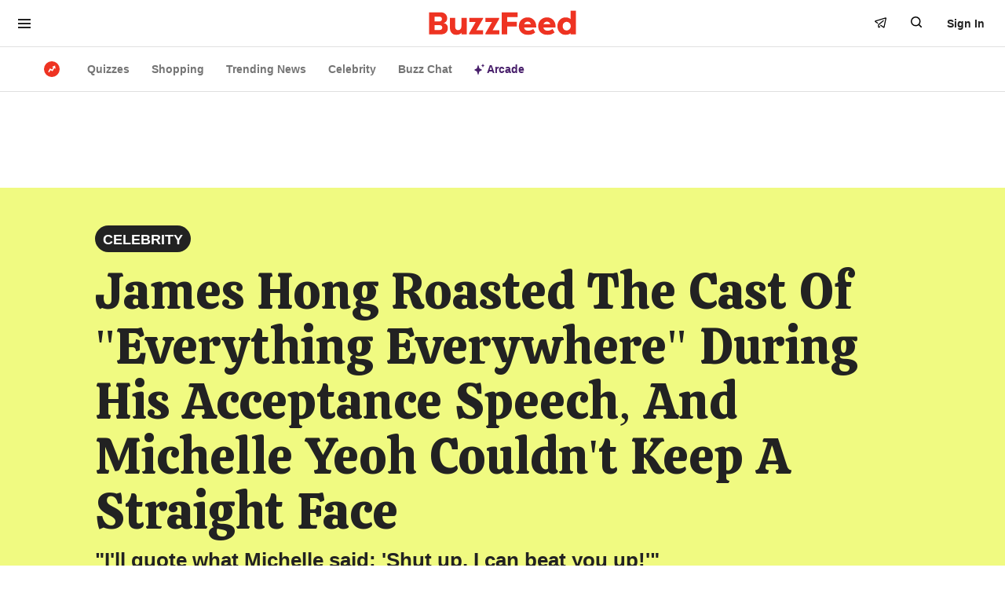

--- FILE ---
content_type: text/html; charset=utf-8
request_url: https://www.buzzfeed.com/victoriavouloumanos/james-hong-eeaao-speech?eType=EmailBlastContent&eId=efef83a6-28dc-493e-9b6d-2b5a1fe842e0
body_size: 158799
content:
<!DOCTYPE html><html lang="en" class="enhanced-ux"><head><meta charSet="utf-8"/><meta name="viewport" content="width=device-width, initial-scale=1"/><title>James Hong Roasted The Cast Of EEAAO During SAG Speech</title><link rel="preconnect" href="https://cdn.permutive.com"/><link rel="preconnect" href="https://img.buzzfeed.com/buzzfeed-static"/><link rel="dns-prefetch" href="https://img.buzzfeed.com/buzzfeed-static"/><link rel="preconnect" href="https://abeagle-public.buzzfeed.com" crossorigin=""/><link rel="dns-prefetch" href="https://abeagle-public.buzzfeed.com"/><link rel="dns-prefetch" href="https://c.amazon-adsystem.com"/><link rel="preconnect" href="https://c.amazon-adsystem.com" crossorigin=""/><link rel="dns-prefetch" href="https://c.aps.amazon-adsystem.com"/><link rel="preconnect" href="https://c.aps.amazon-adsystem.com" crossorigin=""/><link rel="dns-prefetch" href="https://aax.amazon-adsystem.com"/><link rel="preconnect" href="https://aax.amazon-adsystem.com"/><link rel="dns-prefetch" href="https://config.aps.amazon-adsystem.com"/><link rel="preconnect" href="https://config.aps.amazon-adsystem.com"/><link rel="dns-prefetch" href="https://client.aps.amazon-adsystem.com"/><link rel="preconnect" href="https://client.aps.amazon-adsystem.com"/><link rel="dns-prefetch" href="https://c.amazon-adsystem.com"/><link rel="dns-prefetch" href="https://tagan.adlightning.com"/><link rel="dns-prefetch" href="https://cd.connatix.com"/><link rel="dns-prefetch" href="https://cds.connatix.com"/><link rel="dns-prefetch" href="https://cdn.permutive.com"/><link rel="dns-prefetch" href="https://use.typekit.net"/><link rel="dns-prefetch" href="https://p.typekit.net"/><link rel="dns-prefetch" href="https://recsys-api.buzzfeed.com/web"/><link rel="dns-prefetch" href="https://sentry.io"/><link rel="dns-prefetch" href="https://www.google.com"/><link rel="dns-prefetch" href="https://www.gstatic.com"/><link rel="dns-prefetch" href="https://s.pinimg.com"/><link rel="dns-prefetch" href="https://cdn-gl.imrworldwide.com"/><link rel="dns-prefetch" href="https://sb.scorecardresearch.com"/><link rel="dns-prefetch" href="https://amplify.outbrain.com"/><link rel="dns-prefetch" href="https://tr.outbrain.com"/><link rel="dns-prefetch" href="https://cdn-magiclinks.trackonomics.net"/><link rel="dns-prefetch" href="https://js.stripe.com"/><script>(function(contentLayer) {var d = document,w = window,n = navigator,wp = w.performance,getCookie;if (w.__trackAbandons || !n || !n.sendBeacon || !wp || !wp.now) return;getCookie = function(cookie) {var re = new RegExp('(?:(?:^|.*;\\s*)' + cookie + '\\s*\\=\\s*([^;]*).*$)|^.*$');return d.cookie.replace(re,'$1');};w.__trackAbandons = function() {d.removeEventListener('visibilitychange',w.__trackAbandons);n.sendBeacon('https://pixiedust.buzzfeed.com/events',w.JSON.stringify([ {client_session_id:getCookie('bf-xdomain-session-uuid') || '00000000-0000-0000-0000-000000000000',client_uuid:getCookie('bf_visit') || '00000000-0000-0000-0000-000000000000',context_page_id:contentLayer.context_page_id,context_page_type:contentLayer.context_page_type,destination:contentLayer.destination || 'buzzfeed',event_ts:Math.round(w.Date.now() / 1000),event_uri:w.location.href,event_uuid:'00000000-0000-0000-0000-000000000000',metric_name:'load-abandonment',metric_type:'custom',metric_value:wp.now(),mode:w.matchMedia && w.matchMedia('screen and (max-width:51.9rem)').matches ? 'mobile' :'desktop',page_edition:contentLayer.page_edition,page_session_id:'00000000-0000-0000-0000-000000000000',referrer_uri:d.referrer,source:contentLayer.source,type:'web_performance_metric',viewport_size:{width:w.screen.width,height:w.screen.height }}]));};d.addEventListener('visibilitychange',w.__trackAbandons);})({"context_page_id":"7331835","context_page_type":"buzz","destination":"buzzfeed","page_edition":"en-us","source":"web_bf"});</script><script> (function(options) {try {if ('Profiler' in window && 'Scheduler' in window && (window.location.search.includes('e2e_test') || Math.random() <= options.sample_rate)) {window.__jsProfiler = new window.Profiler({sampleInterval:options.profiler_init_options.sampleInterval || 0,maxBufferSize:options.profiler_init_options.maxBufferSize || 10000 });}}catch (err) {}})({"profiler_init_options":{},"sample_rate":0.1});</script><script>
    window.BZFD = {
      Config: {
        bfwInfoCookie: 'bf2-b_info'
      },
      Context: { page: {} }
    };
  </script><script>((env)=>{
        window.BFADS = {
            authors: (env === null || env === void 0 ? void 0 : env.authors) || null,
            badges: env.badges || null,
            buzz_id: null,
            compilation_id: null,
            cms_tag: env.cms_tags,
            cms_tags: env.cms_tags,
            cpid: null,
            dfp_keyword: env.dfp_keyword,
            is_quiz: (env === null || env === void 0 ? void 0 : env.is_quiz) || false,
            pagetype: env.pagetype,
            recipe_id: null,
            section: env.section,
            title: (env === null || env === void 0 ? void 0 : env.title) || null,
            video_id: null,
            zone3: env.zone3,
            poe: env.poe,
            w_category: null,
            w_keyword: null,
            w_sentiment: null
        };
        if (env.isTasty && env.tastyPageType === 'recipe') {
            window.BFADS.recipe_id = env.id;
        } else if (env.isTasty && env.tastyPageType === 'compilation') {
            window.BFADS.compilation_id = env.id;
        } else {
            window.BFADS.buzz_id = env.id;
        }
        if (env.video_id) {
            window.BFADS.video_id = env.video_id;
        }
        if (env === null || env === void 0 ? void 0 : env.watsonTargeting) {
            var ref, ref1, ref2;
            window.BFADS.w_category = (ref = env.watsonTargeting) === null || ref === void 0 ? void 0 : ref.w_category;
            window.BFADS.w_keyword = (ref1 = env.watsonTargeting) === null || ref1 === void 0 ? void 0 : ref1.w_keyword;
            window.BFADS.w_sentiment = (ref2 = env.watsonTargeting) === null || ref2 === void 0 ? void 0 : ref2.w_sentiment;
        }
        if (env === null || env === void 0 ? void 0 : env.cat) {
            window.BFADS.cat = env.cat;
        }
        if (env === null || env === void 0 ? void 0 : env.cookieAffiliate) {
            window.BFADS.affiliate = env.cookieAffiliate;
        }
    })({"authors":["Victoria Vouloumanos"],"badges":[],"cms_tags":["","aapi","dib-celebs","geekyfb","timely","michelle_yeoh","ke_huy_quan","stephanie_hsu","jamie_lee_curtis","everything_everywhere_all_at_once","dib_celebs","aapi_content","diverse_content_ops","b_page_video_tests_top","pagetype_b"],"dfp_keyword":null,"id":"7331835","section":["Celebrity","TVAndMovies","In the News"],"zone3":"news","isTasty":false,"pagetype":"B","poe":"","title":"James Hong Roasted The Cast Of \"Everything Everywhere\" During His Acceptance Speech, And Michelle Yeoh Couldn't Keep A Straight Face","watsonTargeting":{"w_category":"art_and_entertainment,movies_and_tv,movies,movies,reviews","w_sentiment":"positive","w_keyword":""},"getPageSessionId":{},"cat":"1,2,4,5","cookieAffiliate":""})</script><script></script><link rel="preload" crossorigin="anonymous" href="https://cdn.cookielaw.org/scripttemplates/otSDKStub.js" as="script"/><link rel="preload" href="/static-assets/js/vendor.7108a39869c999f3999a.js?brotli=allow" as="script"/><link rel="preload" href="/static-assets/js/subbuzzes.99ee4c57186b859e44ce.js?brotli=allow" as="script"/><link rel="preload" href="https://securepubads.g.doubleclick.net/tag/js/gpt.js" as="script"/><meta name="copyright" content="Copyright BuzzFeed, Inc. All rights reserved."/><meta name="apple-mobile-web-app-capable" content="yes"/><meta name="apple-mobile-web-app-title" content="BuzzFeed"/><meta name="theme-color" content="#ee3322"/><link rel="shortcut icon" crossorigin="" href="/static-assets/_next/static/images/favicon-496b7cee633e6a7dca162654e1bb39c9.ico" type="image/x-icon"/><link rel="manifest" crossorigin="use-credentials" href="/manifest.json"/><meta name="title" content="James Hong Roasted The Cast Of EEAAO During SAG Speech"/><meta name="description" content="&quot;I&#x27;ll quote what Michelle said: &#x27;Shut up. I can beat you up!&#x27;&quot;"/><meta property="bf:buzzid" content="7331835"/><meta property="bf:userid" content="8649115"/><link rel="canonical" href="https://www.buzzfeed.com/victoriavouloumanos/james-hong-eeaao-speech"/><link rel="image_src" href="https://img.buzzfeed.com/buzzfeed-static/static/2023-02/27/22/enhanced/279eb35a5943/original-614-1677535534-9.jpg?crop=1243:829;0,0&amp;resize=1250:830"/><meta name="robots" content="max-snippet:-1,max-image-preview:large,max-video-preview:-1"/><meta property="author" content="Victoria Vouloumanos"/><meta property="pin:media" content="https://img-mkr.buzzfeed.com/buzzfeed-static/static/2023-02/27/22/enhanced/279eb35a5943/original-614-1677535534-9.jpg?crop=1243:829;0,0&amp;resize=1250:830?template=pinterest-vertical-dots-v1&amp;title=SmFtZXMgSG9uZyBSb2FzdGVkIFRoZSBDYXN0IE9mICJFdmVyeXRoaW5nIEV2ZXJ5d2hlcmUiIER1cmluZyBIaXMgQWNjZXB0YW5jZSBTcGVlY2gsIEFuZCBNaWNoZWxsZSBZZW9oIENvdWxkbid0IEtlZXAgQSBTdHJhaWdodCBGYWNl&amp;color1=red"/><meta property="pin:description" content="James Hong Roasted The Cast Of &quot;Everything Everywhere&quot; During His Acceptance Speech, And Michelle Yeoh Couldn&#x27;t Keep A Straight Face"/><meta property="fb:smart_publish:robots" content="noauto"/><meta property="fb:app_id" content="45075597673"/><meta property="al:ios:app_store_id"/><meta property="al:ios:app_name"/><meta property="al:ios:url"/><meta property="article:section" content="Celebrity"/><meta property="article:publisher" content="https://www.facebook.com/BuzzFeed"/><meta property="article:content_tier" content="free"/><meta property="article:opinion" content="false"/><meta property="article:tag" content=""/><meta property="article:tag" content="aapi"/><meta property="article:tag" content="dib-celebs"/><meta property="article:tag" content="geekyfb"/><meta property="article:tag" content="timely"/><meta property="article:tag" content="michelle_yeoh"/><meta property="article:tag" content="ke_huy_quan"/><meta property="article:tag" content="stephanie_hsu"/><meta property="article:tag" content="jamie_lee_curtis"/><meta property="article:tag" content="everything_everywhere_all_at_once"/><meta property="og:url" content="https://www.buzzfeed.com/victoriavouloumanos/james-hong-eeaao-speech"/><meta property="og:site_name" content="BuzzFeed"/><meta property="og:image" content="https://img.buzzfeed.com/buzzfeed-static/static/2023-02/27/22/enhanced/279eb35a5943/original-614-1677535534-9.jpg?crop=1243:650;0,179%26downsize=1250:*"/><meta property="og:image:alt" content=""/><meta property="og:title" content="James Hong Roasted The Cast Of &quot;Everything Everywhere&quot; During His Acceptance Speech, And Michelle Yeoh Couldn&#x27;t Keep A Straight Face"/><meta property="og:description" content="&quot;I&#x27;ll quote what Michelle said: &#x27;Shut up. I can beat you up!&#x27;&quot;"/><meta property="og:type" content="article"/><meta name="twitter:app:id:iphone" content="352969997"/><meta name="twitter:app:url:iphone" content="buzzfeed://buzz/victoriavouloumanos/james-hong-eeaao-speech"/><meta name="twitter:app:id:ipad" content="352969997"/><meta name="twitter:app:url:ipad" content="buzzfeed://buzz/victoriavouloumanos/james-hong-eeaao-speech"/><meta name="twitter:app:id:googleplay" content="com.buzzfeed.android"/><meta name="twitter:app:url:googleplay" content="https://www.buzzfeed.com/victoriavouloumanos/james-hong-eeaao-speech"/><meta name="twitter:site" content="@BuzzFeedCeleb"/><meta name="twitter:creator" content="@torivouloumanos"/><meta name="twitter:url" content="https://www.buzzfeed.com/victoriavouloumanos/james-hong-eeaao-speech"/><meta name="twitter:title" content="Michelle Yeoh Couldn&#x27;t Stop Laughing During James Hong&#x27;s Acceptance Speech For &quot;Everything Everywhere&quot;"/><meta name="twitter:description" content="&quot;I&#x27;ll quote what Michelle said: &#x27;Shut up. I can beat you up!&#x27;&quot;"/><meta name="twitter:card" content="summary_large_image"/><meta name="twitter:image" content="https://img.buzzfeed.com/buzzfeed-static/static/2023-02/27/22/enhanced/9fd1d46db50c/original-643-1677536256-8.jpg?crop=1581:791;0,0%26downsize=1250:*"/><meta itemProp="articleSection" content="US"/><script type="application/ld+json">{"@context":"https://schema.org","@type":"NewsArticle","isAccessibleForFree":true,"description":"\"I'll quote what Michelle said: 'Shut up. I can beat you up!'\"","headline":"James Hong Roasted The Cast Of EEAAO During SAG Speech","datePublished":"2023-02-27T23:16:02.000Z","dateModified":"","publisher":{"@type":"Organization","name":"BuzzFeed","url":"https://www.buzzfeed.com","sameAs":["https://www.twitter.com/buzzfeed","https://www.facebook.com/BuzzFeed","https://www.pinterest.com/buzzfeed","https://www.youtube.com/user/buzzfeedvideo"],"logo":{"@type":"ImageObject","url":"https://img.buzzfeed.com/buzzfeed-static/static/images/amp/buzzfeed-60px-high.png","width":341,"height":60}},"image":{"@type":"ImageObject","url":"https://img.buzzfeed.com/buzzfeed-static/static/2023-02/27/22/enhanced/279eb35a5943/original-614-1677535534-9.jpg?crop=1243:829;0,0&resize=1250:830&resize=1200:*","width":1200,"representativeOfPage":true},"commentCount":25,"articleSection":"Celebrity","author":[{"@type":"Person","name":"Victoria Vouloumanos","url":"https://www.buzzfeed.com/victoriavouloumanos","jobTitle":"BuzzFeed Staff"}],"keywords":["","aapi","dib-celebs","geekyfb","timely"],"mainEntityOfPage":"https://www.buzzfeed.com/victoriavouloumanos/james-hong-eeaao-speech","comment":[{"@type":"Comment","datePublished":"2023-02-27T23:52:14.000Z","author":{"@type":"Person","name":"elliestew12"},"text":"\"If you've never heard of Clark Gable\"\n\nBRB, just climbing directly into my coffin 😭","upvoteCount":41,"downvoteCount":0},{"@type":"Comment","datePublished":"2023-02-28T01:05:34.000Z","author":{"@type":"Person","name":"Lausty"},"text":"I have loved this amazing man for so long. This made my year","upvoteCount":27,"downvoteCount":0},{"@type":"Comment","datePublished":"2023-02-27T23:57:27.000Z","author":{"@type":"Person","name":"mariead"},"text":"This is so well deserved 😊","upvoteCount":26,"downvoteCount":0},{"@type":"Comment","datePublished":"2023-02-28T00:30:09.000Z","author":{"@type":"Person","name":"pangalacticgargleblaster"},"text":"I shared an elevator ride with James Hong once in San Francisco. I didn’t day anything to him because he was with his family. \n\nFrom what I could see he was a doting grandparent.","upvoteCount":22,"downvoteCount":0},{"@type":"Comment","datePublished":"2023-02-27T23:46:34.000Z","author":{"@type":"Person","name":"Meesh42"},"text":"He looks amazing. I bet he has some great stories!","upvoteCount":16,"downvoteCount":0},{"@type":"Comment","datePublished":"2023-02-28T07:28:04.000Z","author":{"@type":"Person","name":"ThreeTubersAHead"},"text":"Congrats to the cast. But wow Mark Wahlberg of all people announced their win.","upvoteCount":7,"downvoteCount":0},{"@type":"Comment","datePublished":"2023-02-28T07:15:02.000Z","author":{"@type":"Person","name":"kyguy105"},"text":"James Hong is a national treasure!","upvoteCount":6,"downvoteCount":0},{"@type":"Comment","datePublished":"2023-02-28T02:53:13.000Z","author":{"@type":"Person","name":"helloBiscotti"},"text":"well deserved 👏","upvoteCount":5,"downvoteCount":0},{"@type":"Comment","datePublished":"2023-02-28T16:23:11.000Z","author":{"@type":"Person","name":"callmesunny"},"text":"most deserved. can't believe his credit count and it took this long!","upvoteCount":3,"downvoteCount":0},{"@type":"Comment","datePublished":"2023-02-28T05:14:12.000Z","author":{"@type":"Person","name":"Lalalace1640"},"text":"Congratulations to them all! They deserve it! \nHowever, as beautiful as she looked I can’t not see Michelle Yeoh’s dress as not being covered in crinkle cut French fries 😂 She’s so beautiful and totally pulls it off, but I got in image in my head and now I can’t NOT see it!","upvoteCount":2,"downvoteCount":0}]}</script><script type="application/ld+json" data-schema="Organization">{"@context":"https://schema.org","@type":"Organization","name":"BuzzFeed","url":"https://www.buzzfeed.com","sameAs":["https://www.twitter.com/buzzfeed","https://www.facebook.com/BuzzFeed","https://www.pinterest.com/buzzfeed","https://www.youtube.com/user/buzzfeedvideo"],"logo":{"@type":"ImageObject","url":"https://img.buzzfeed.com/buzzfeed-static/static/images/amp/buzzfeed-60px-high.png","width":341,"height":60}}</script><script type="application/ld+json">{"@context":"https://schema.org","@type":"ItemList","itemListElement":[]}</script><meta name="next-head-count" content="104"/><style data-href="/static-assets/_next/static/css/57db8731004bcbf9.css">@font-face{font-family:Proxima Nova;src:url(/static-assets/_next/static/media/ProximaNova-Reg-webfont.82218e6f.woff2) format("woff2"),url(/static-assets/_next/static/media/ProximaNova-Reg-webfont.3611c809.woff) format("woff");font-weight:400;font-style:normal;font-display:swap}@font-face{font-family:Proxima Nova;src:url(/static-assets/_next/static/media/ProximaNova-Sbold-webfont.9fcddce0.woff2) format("woff2"),url(/static-assets/_next/static/media/ProximaNova-Sbold-webfont.042e7f73.woff) format("woff");font-weight:600;font-style:normal;font-display:swap}@font-face{font-family:Proxima Nova;src:url(/static-assets/_next/static/media/ProximaNova-Bold-webfont.1b721562.woff2) format("woff2"),url(/static-assets/_next/static/media/ProximaNova-Bold-webfont.1a874925.woff) format("woff");font-weight:700;font-style:normal;font-display:swap}@font-face{font-family:Proxima Nova;src:url(/static-assets/_next/static/media/ProximaNova-Xbold-webfont.415e68c8.woff2) format("woff2"),url(/static-assets/_next/static/media/ProximaNova-Xbold-webfont.11136d7f.woff) format("woff");font-weight:800;font-style:normal;font-display:swap}@font-face{font-family:Calistoga;font-style:normal;font-weight:400;font-display:swap;src:url(/static-assets/_next/static/media/Calistogo-Normal-vietnamese.3ca6a8a3.woff2) format("woff2");unicode-range:U+0102-0103,U+0110-0111,U+0128-0129,U+0168-0169,U+01a0-01a1,U+01af-01b0,U+0300-0301,U+0303-0304,U+0308-0309,U+0323,U+0329,U+1ea0-1ef9,U+20ab}@font-face{font-family:Calistoga;font-style:normal;font-weight:400;font-display:swap;src:url(/static-assets/_next/static/media/Calistogo-Normal-latin-ext.e3979653.woff2) format("woff2");unicode-range:U+0100-02af,U+0304,U+0308,U+0329,U+1e00-1e9f,U+1ef2-1eff,U+2020,U+20a0-20ab,U+20ad-20cf,U+2113,U+2c60-2c7f,U+a720-a7ff}@font-face{font-family:Calistoga;font-style:normal;font-weight:400;font-display:swap;src:url(/static-assets/_next/static/media/Calistogo-Normal-latin.bc1bb77e.woff2) format("woff2");unicode-range:U+00??,U+0131,U+0152-0153,U+02bb-02bc,U+02c6,U+02da,U+02dc,U+0304,U+0308,U+0329,U+2000-206f,U+2074,U+20ac,U+2122,U+2191,U+2193,U+2212,U+2215,U+feff,U+fffd}@font-face{font-family:Pensum;src:url(/static-assets/_next/static/media/PensumPro-Book.43db0717.woff2) format("woff2"),url(/static-assets/_next/static/media/PensumPro-Book.6d5caa2c.woff) format("woff");font-weight:500;font-style:normal}@font-face{font-family:Pensum;src:url(/static-assets/_next/static/media/PensumPro-Bold.a9085a11.woff2) format("woff2"),url(/static-assets/_next/static/media/PensumPro-Bold.00ffc289.woff) format("woff");font-weight:600;font-style:normal}@font-face{font-family:Pensum;src:url(/static-assets/_next/static/media/PensumPro-BookItalic.70c06475.woff2) format("woff2"),url(/static-assets/_next/static/media/PensumPro-BookItalic.a53aa2e7.woff) format("woff");font-weight:500;font-style:italic}@font-face{font-family:Pensum;src:url(/static-assets/_next/static/media/PensumPro-BoldItalic.6f65ec34.woff2) format("woff2"),url(/static-assets/_next/static/media/PensumPro-BoldItalic.5e12ebf4.woff) format("woff");font-weight:600;font-style:italic}@font-face{font-family:Basier;src:url(/static-assets/_next/static/media/BasierSquare-Regular.d1d293b1.woff2) format("woff2"),url(/static-assets/_next/static/media/BasierSquare-Regular.488897f0.woff) format("woff");font-weight:500;font-style:normal}@font-face{font-family:Basier;src:url(/static-assets/_next/static/media/BasierSquare-Bold.af4ba520.woff2) format("woff2"),url(/static-assets/_next/static/media/BasierSquare-Bold.f500045c.woff) format("woff");font-weight:600;font-style:normal}@font-face{font-family:Basier;src:url(/static-assets/_next/static/media/BasierSquare-RegularItalic.c8bbd0f7.woff2) format("woff2"),url(/static-assets/_next/static/media/BasierSquare-RegularItalic.4254ad09.woff) format("woff");font-weight:500;font-style:italic}@font-face{font-family:Basier;src:url(/static-assets/_next/static/media/BasierSquare-BoldItalic.e4e75dd6.woff2) format("woff2"),url(/static-assets/_next/static/media/BasierSquare-BoldItalic.ca7cf022.woff) format("woff");font-weight:600;font-style:italic}@font-face{font-family:Basier Square Narrow;src:url(/static-assets/_next/static/media/BasierSquareNarrow-Regular.d80c2b45.woff2) format("woff2"),url(/static-assets/_next/static/media/BasierSquareNarrow-Regular.5a47af4d.woff) format("woff");font-weight:400;font-style:normal}@font-face{font-family:Basier Square Narrow;src:url(/static-assets/_next/static/media/BasierSquareNarrow-Bold.3d586730.woff2) format("woff2"),url(/static-assets/_next/static/media/BasierSquareNarrow-Bold.7f1c8a95.woff) format("woff");font-weight:700;font-style:normal}@font-face{font-family:Basier Square Narrow;src:url(/static-assets/_next/static/media/BasierSquareNarrow-RegularItalic.dad3c365.woff2) format("woff2"),url(/static-assets/_next/static/media/BasierSquareNarrow-RegularItalic.7d68ba64.woff) format("woff");font-weight:400;font-style:italic}@font-face{font-family:Basier Square Narrow;src:url(/static-assets/_next/static/media/BasierSquareNarrow-BoldItalic.4e335427.woff2) format("woff2"),url(/static-assets/_next/static/media/BasierSquareNarrow-BoldItalic.90f22a97.woff) format("woff");font-weight:700;font-style:italic}@font-face{font-family:Mayonnaise;src:url(/static-assets/_next/static/media/Mayonnaise-Black_web.dbf719af.woff2) format("woff2"),url(/static-assets/_next/static/media/Mayonnaise-Black_web.adca82bd.woff) format("woff");font-weight:500;font-style:normal}@font-face{font-family:Mayonnaise;src:url(/static-assets/_next/static/media/Mayonnaise-Extra-Black_web.90278b52.woff2) format("woff2"),url(/static-assets/_next/static/media/Mayonnaise-Extra-Black_web.c003baf0.woff) format("woff");font-weight:700;font-style:normal}@font-face{font-family:Transmitter Compressed;src:url(/static-assets/_next/static/media/TransmitterCmpr-Medium.5f57bfed.woff2) format("woff2"),url(/static-assets/_next/static/media/TransmitterCmpr-Medium.d3cde8dc.woff) format("woff");font-weight:600;font-style:normal}@font-face{font-family:Transmitter Compressed;src:url(/static-assets/_next/static/media/TransmitterCmpr-MediumItalic.60478217.woff2) format("woff2"),url(/static-assets/_next/static/media/TransmitterCmpr-MediumItalic.73873b84.woff) format("woff");font-weight:600;font-style:italic}@font-face{font-family:"Lifted Serif";src:url(/static-assets/_next/static/media/Lifted-Serif.87d8c3fa.woff2) format("woff2"),url(/static-assets/_next/static/media/Lifted-Serif.1500fd74.woff) format("woff");font-weight:400;font-style:normal}a,abbr,acronym,address,applet,article,aside,audio,b,big,blockquote,body,canvas,caption,center,cite,code,dd,del,details,dfn,div,dl,dt,em,embed,fieldset,figcaption,figure,footer,form,h1,h2,h3,h4,h5,h6,header,hgroup,html,i,iframe,img,ins,kbd,label,legend,li,mark,menu,nav,object,ol,output,p,pre,q,ruby,s,samp,section,small,span,strike,strong,sub,summary,sup,table,tbody,td,textarea,tfoot,th,thead,time,tr,tt,u,ul,var,video{margin:0;padding:0;border:0;font-size:100%;font:inherit;vertical-align:baseline}article,aside,details,figcaption,figure,footer,header,hgroup,menu,nav,section{display:block}body{line-height:1}b,strong{font-weight:700}u{text-decoration:underline}em,i{font-style:italic}ol,ul{list-style:none}blockquote,q{quotes:none}blockquote:after,blockquote:before,q:after,q:before{content:"";content:none}table{border-collapse:collapse;border-spacing:0}*{box-sizing:border-box}[data-feed-main-container-id=taboola-below-article-feed] .trc_related_container .video-title{color:#222!important;font-size:.875rem!important;line-height:1.2!important;font-family:Basier,Helvetica,Arial,sans-serif!important}@media(min-width:52rem){[data-feed-main-container-id=taboola-below-article-feed] .trc_related_container .video-title{font-size:1.125rem!important}}body{font-size:1.125rem;line-height:1.2;font-family:Proxima Nova,Helvetica,Arial,sans-serif;color:#222;line-height:1.25}html[lang=ja] main body{font-size:1rem;line-height:1.2}h1{font-size:1.625rem;line-height:1.2;font-weight:700}html[lang=ja] main h1{font-size:1.5rem;line-height:1.2}@media(min-width:40rem){h1{font-size:2.5rem;line-height:1.025;line-height:1.05}html[lang=ja] main h1{font-size:1.5rem;line-height:1.025}}h2{font-size:1.375rem;line-height:1.27;font-weight:700}html[lang=ja] main h2{font-size:1.25rem;line-height:1.27}@media(min-width:40rem){h2{font-size:1.625rem;line-height:1.2}html[lang=ja] main h2{font-size:1.5rem;line-height:1.2}}.regular{font-weight:400}.bold{font-weight:700}.metadata-link{font-weight:700;color:#222;text-decoration:underline}.metadata-link,html[lang=ja] main .metadata-link{font-size:.875rem;line-height:1.21}.metadata-link:hover{color:#0f65ef;cursor:pointer}.image-credit{font-style:italic}.image-credit,html[lang=ja] main .image-credit{font-size:.75rem;line-height:1.25}.blue-link{color:#0f65ef;text-decoration:none}.blue-link:hover{color:#093c8f;transition:color .15s ease 0s}.col{float:left}.xs-col-2{width:16.6666666667%}.xs-col-3{width:25%}.xs-col-6{width:50%}.xs-col-8{width:66.6666666667%}.xs-col-9{width:75%}.xs-col-10{width:83.3333333333%}.xs-col-11{width:91.6666666667%}.xs-col-12{width:100%}@media(min-width:40rem){.sm-col-3{width:25%}.sm-col-4{width:33.3333333333%}.sm-col-8{width:66.6666666667%}.sm-col-9{width:75%}}@media(min-width:52rem){.md-col-5{width:41.6666666667%}.md-col-8{width:66.6666666667%}}@media(min-width:64rem){.lg-col-4{width:33.3333333333%}.lg-col-8{width:66.6666666667%}}.block-grid__item{display:inline-block;margin:.5rem;font-size:16px;vertical-align:top}.xs-block-grid-1{font-size:0;margin:-.5rem;padding:0}.xs-block-grid-1 .block-grid__item{width:100%}@media(min-width:40rem){.sm-block-grid-3{font-size:0!important;margin:-.5rem!important;padding:0!important}}.sm-block-grid-3 .block-grid__item{width:calc(33.3333333333% - 1rem)}.flex{display:flex}.xs-flex-align-center{align-items:center}.xs-flex-column{flex-direction:column}.xs-flex-grow-1{flex-grow:1}.xs-flex-justify-center{justify-content:center}.xs-flex-justify-space-between{justify-content:space-between}.xs-flex-shrink-0{flex-shrink:0}@media(min-width:40rem){.sm-flex-justify-space-between{justify-content:space-between}}.xs-m0{margin:0}.xs-mb0{margin-bottom:0}.xs-mb05{margin-bottom:.25rem}.xs-mb1{margin-bottom:.5rem}.xs-mb2{margin-bottom:1rem}.xs-mb3{margin-bottom:1.5rem}.xs-mb4{margin-bottom:2rem}.xs-ml0{margin-left:0}.xs-ml05{margin-left:.25rem}.xs-ml1{margin-left:.5rem}.xs-mr1{margin-right:.5rem}.xs-mr2{margin-right:1rem}.xs-mt0{margin-top:0}.xs-mt1{margin-top:.5rem}.xs-mt2{margin-top:1rem}.xs-mt3{margin-top:1.5rem}.xs-mx05{margin-left:.25rem;margin-right:.25rem}.xs-mx2{margin-left:1rem;margin-right:1rem}.xs-mx-auto{margin-left:auto;margin-right:auto}@media(min-width:40rem){.sm-mb0{margin-bottom:0}.sm-mb2{margin-bottom:1rem}.sm-mb3{margin-bottom:1.5rem}.sm-mr3{margin-right:1.5rem}.sm-mt0{margin-top:0}.sm-mt05{margin-top:.25rem}}@media(min-width:52rem){.md-m4{margin:2rem}.md-mb4{margin-bottom:2rem}}.xs-p0{padding:0}.xs-p2{padding:1rem}.xs-pb1{padding-bottom:.5rem}.xs-pl2{padding-left:1rem}.xs-pr0{padding-right:0}.xs-pr1{padding-right:.5rem}.xs-pt0{padding-top:0}.xs-px2{padding-left:1rem;padding-right:1rem}.xs-px4{padding-left:2rem;padding-right:2rem}.xs-py1{padding-top:.5rem;padding-bottom:.5rem}.xs-py3{padding-top:1.5rem;padding-bottom:1.5rem}@media(min-width:40rem){.sm-pl1{padding-left:.5rem}.sm-pl2{padding-left:1rem}.sm-pr0{padding-right:0}.sm-pr3{padding-right:1.5rem}}@media(min-width:52rem){.md-p4{padding:2rem}.md-pl4{padding-left:2rem}}.xs-b0{bottom:0}.xs-r0{right:0}.xs-t0{top:0}.xs-absolute{position:absolute}.xs-relative{position:relative}.xs-z1{z-index:100}.xs-z2{z-index:200}.xs-z3{z-index:300}.xs-float-left{float:left}.xs-float-right{float:right}@media(min-width:52rem){.md-float-right{float:right}}.xs-block{display:block}.xs-hide{display:none}.xs-inline-block{display:inline-block}.xs-flex{display:flex}@media(min-width:40rem){.sm-flex{display:flex}.sm-block{display:block}.sm-hide{display:none}.sm-inline-block{display:inline-block}}@media(min-width:52rem){.md-block{display:block}.md-hide{display:none}}@media(min-width:40rem){.sm-align-middle{vertical-align:middle}}.italic{font-style:italic}.caps{text-transform:uppercase}.xs-text-2{font-size:1.625rem;line-height:1.2}html[lang=ja] main .xs-text-2{font-size:1.5rem;line-height:1.2}.xs-text-3{font-size:1.375rem;line-height:1.27}html[lang=ja] main .xs-text-3{font-size:1.25rem;line-height:1.27}.xs-text-4{font-size:1.125rem;line-height:1.2}html[lang=ja] main .xs-text-4{font-size:1rem;line-height:1.2}.xs-text-5{line-height:1.21}html[lang=ja] main .xs-text-5{font-size:.875rem;line-height:1.21}.xs-text-6{line-height:1.25}.xs-text-center{text-align:center}@media(min-width:40rem){.sm-text-left{text-align:left}}@media(min-width:52rem){.md-text-1{font-size:2rem;line-height:1.28}html[lang=ja] main .md-text-1{font-size:1.5rem;line-height:1.28}.md-text-3{font-size:1.625rem;line-height:1.2}html[lang=ja] main .md-text-3{font-size:1.5rem;line-height:1.2}.md-text-center{text-align:center}}.nowrap{white-space:nowrap}.xs-full-height{height:100%}.xs-overflow-hidden{overflow:hidden}.link-gray path{fill:#222}.link-gray:hover path{transition:fill .15s ease 0s;fill:#0f65ef;cursor:pointer}.svg-white{fill:#fff}.text-gray-lighter,.text-gray-lightest{color:#757575}.fill-gray-lighter{background-color:#f4f4f4}.fill-white{background-color:#fff}.svg-2{width:1.625rem;height:1.625rem}.svg-2,.svg-4{vertical-align:middle}.svg-4{width:1.125rem;height:1.125rem}.xs-border{border:1px solid rgba(0,0,0,.2)}.xs-border-none{border:none}.button,.button--small,.button--transparent{cursor:pointer;background-color:transparent;background-image:none;white-space:nowrap;-webkit-appearance:none;-moz-appearance:none;appearance:none;-webkit-user-select:none;-moz-user-select:none;-ms-user-select:none;user-select:none;font-family:inherit;padding:.5rem .875rem;font-size:1rem;line-height:1.5rem;border-radius:3px;text-decoration:none;display:inline-block;text-align:center;background-color:#0f65ef;color:#fff;border:1px solid #0f65ef;transition:background-color .1s ease 0s}.button--small:focus,.button--small:hover,.button--transparent:focus,.button--transparent:hover,.button:focus,.button:hover{background-color:#093c8f}.button--small:active,.button--transparent:active,.button:active{background-color:#041e47}.button--icon>svg{width:1rem;height:1rem;fill:#fff;position:relative;top:.125rem;margin-right:.5rem}.button--icon.button--small>svg{width:.875rem;height:.875rem;position:relative;margin-right:.3125rem}.button--small{padding:.3125rem .625rem;font-size:.875rem;line-height:1.25rem}.button--transparent{background-color:transparent;color:#0f65ef;border:1px solid transparent}.button--transparent:not(.button--disabled):not(:disabled):hover{background-color:transparent;color:#093c8f}.button--copy.js-sharing-btn{background-color:#0f65ef;border:1px solid #0f65ef}.button--copy.js-sharing-btn:hover{background-color:#0c51bf;border:1px solid #0c51bf}.button--facebook.js-sharing-btn{background-color:#3b5998;border:1px solid #3b5998}.button--facebook.js-sharing-btn:hover{background-color:#2d4373;border:1px solid #2d4373}.button--pinterest.js-sharing-btn{background-color:#e60019;border:1px solid #e60019}.button--pinterest.js-sharing-btn:hover{background-color:#b30013;border:1px solid #b30013}.button--twitter.js-sharing-btn{background-color:#55acee;border:1px solid #55acee}.button--twitter.js-sharing-btn:hover{background-color:#2795e9;border:1px solid #2795e9}.button--whatsapp.js-sharing-btn{background-color:#075e54!important;border:1px solid #075e54}.button--whatsapp.js-sharing-btn:not(.button--disabled):not(:disabled):hover{background-color:#032f2a!important;border:1px solid #032f2a}.button--lineapp.js-sharing-btn{background-color:#0f65ef!important;border:1px solid #0f65ef}.button--lineapp.js-sharing-btn:not(.button--disabled):not(:disabled):hover{background-color:#0c51bf!important;border:1px solid #0c51bf}.text-input{font-family:inherit;background:#fff;font-size:1rem;line-height:1.5rem;padding:.5rem .75rem;border:1px solid #d7d7d7;border-radius:3px}.text-input--small:disabled,.text-input:disabled{opacity:.3}.card{box-shadow:0 1px 1px rgba(173,168,168,.1);border:1px solid rgba(0,0,0,.1);background-color:#fff;border-radius:3px}.circle{border-radius:50%}.rounded{border-radius:3px}.enhanced-ux .js-unsupported-fallback{display:none}.js-hidden{display:none!important}:global .qc-cmp2-footer.qc-cmp2-footer-overlay.qc-cmp2-footer-scrolled{margin:auto}.media__credit{color:#222;margin-top:.5rem}.media__credit a{color:#222}.media__credit a:focus,.media__credit a:hover{color:#0f65ef}.subbuzzes--buzzfeed.buzz--long .subbuzz-image .subbuzz__caption .subbuzz__description,.subbuzzes--buzzfeed.buzz--long .subbuzz-image .subbuzz__figure-footer .subbuzz__description{order:1;margin:.25rem 0}.subbuzzes--buzzfeed.buzz--long .subbuzz-image .subbuzz__attribution{order:2}.instagram__container{border-radius:4px!important;border:2px solid #f4f4f4!important;border-bottom:0!important;box-shadow:0 2px 0 0 #f4f4f4!important}@media(min-width:40rem){.instagram__container{border-radius:8px!important;border:4px solid #f4f4f4!important;border-bottom:0!important;box-shadow:0 4px 0 0 #f4f4f4!important}}html[lang=ja] main h2.subbuzz__title span{line-height:1.5}html[lang=ja] main .subbuzz .subbuzz__description{font-size:1rem;line-height:1.2}html[lang=ja] main .subbuzz .subbuzz__description p{line-height:1.5}.subbuzzes-wrapper.subbuzzes--buzzfeed:not(.buzz--list) .subbuzz-text p{margin-bottom:1.5rem}.subbuzzes-wrapper.subbuzzes--buzzfeed.buzz--list .subbuzz-anchor{scroll-margin-top:44px}@media(min-width:64rem){.subbuzzes-wrapper.subbuzzes--buzzfeed.buzz--list .subbuzz-anchor{scroll-margin-top:60px}}.subbuzzes-wrapper.subbuzzes--buzzfeed_news .subbuzz-bfp--custom_embed blockquote,.subbuzzes-wrapper.subbuzzes--buzzfeed_news .subbuzz-text blockquote{padding-right:0}.subbuzzes-wrapper.subbuzzes--buzzfeed_news .subbuzz-pullquote,.subbuzzes-wrapper.subbuzzes--buzzfeed_news .subbuzz-pullquote .pullquote{font-family:Basier,Helvetica,Arial,sans-serif!important;font-weight:600!important;color:#222!important}.subbuzzes-wrapper.subbuzzes--buzzfeed_news .subbuzz-text ol a:hover,.subbuzzes-wrapper.subbuzzes--buzzfeed_news .subbuzz-text p a:hover,.subbuzzes-wrapper.subbuzzes--buzzfeed_news .subbuzz-text ul a:hover{text-decoration:underline;-webkit-text-decoration:underline solid #ffcb04;text-decoration:underline solid #ffcb04}.refreshed_bpage .subbuzz{margin-bottom:1.5rem}.refreshed_bpage h2.subbuzz__title:not(.subbuzz__header--large),.refreshed_bpage h3.subbuzz__title{font-weight:600;font-size:20px}@media(min-width:40rem){.refreshed_bpage h2.subbuzz__title:not(.subbuzz__header--large),.refreshed_bpage h3.subbuzz__title{font-size:26px}}.refreshed_bpage h2.subbuzz__title.subbuzz__header--large{font-family:Calistoga,serif;font-size:1.625rem;font-weight:400;line-height:120%}@media(min-width:40rem){.refreshed_bpage h2.subbuzz__title.subbuzz__header--large{font-size:2.25rem}}.refreshed_bpage .subbuzz__number{color:#8b47ff;font-family:Calistoga,serif;font-size:1.625rem;font-weight:400}@media(min-width:40rem){.refreshed_bpage .subbuzz__number{font-size:2.25rem}}.subbuzz .subbuzz-quiz__result-card ul.subbuzz-quiz__share-container{padding-left:1rem}@media(min-width:40rem){.subbuzz .subbuzz-quiz__result-card ul.subbuzz-quiz__share-container{padding-left:0}}.subbuzz .subbuzz-quiz__result-card .subbuzz-quiz__button-retake p{font-size:.875rem;line-height:1.3;margin-bottom:0}.subbuzz .subbuzz-quiz__result-card .subbuzz-quiz__button-retake{padding-top:1rem}@media(min-width:40rem){.subbuzz .subbuzz-quiz__result-card .subbuzz-quiz__button-retake{padding-top:0}}.subbuzz .subbuzz-quiz__result-card .subbuzz-quiz__result-buzz-title{padding-top:2px}.subbuzz-quiz__answer-body.xs-flex-align-center{align-items:center}.quiz-results-carousel{margin-right:-1px;margin-left:-1px}.quiz-results-carousel .result-carousel__item--description{padding-bottom:45px}.quiz-results-carousel .results-carousel__pagination{margin-top:1rem}.quiz-results-carousel .card{border:none}.compare-results .compare-results__graph{width:41.6666666667%}.js-share-button--copy{position:relative}@media(min-width:40rem){.result-card .result-card__gradient-card .result-card__result-img-container,.result-card .result-card__gradient-card .result-card__result-img-container img{min-height:14.6rem}}@media(max-width:40rem){.result-card .result-card__gradient-card .result-card__result-img-container{max-height:14.6rem}}.result-card .result-card__gradient-card .button--small{border:1px solid transparent}@media(min-width:52rem){.quiz-v3-question .tile{max-width:600px}.quiz-v3-question .tile--text{transform:scale(.8)}}.quiz-v3-answer .tile--text--proxima-xbold,.quiz-v3-question .tile--text--proxima-xbold{font-family:Proxima Nova,Helvetica,Arial,sans-serif;font-weight:800}.featured-post .subbuzz p{margin-bottom:1rem}html[lang=ja] main .featured-post .subbuzz p{font-size:1rem;line-height:1.2}html[lang=ja] main .subbuzzes-wrapper .featured-post .subbuzz p{line-height:1.5}.featured-post .subbuzz .subbuzz__description p{margin-bottom:0}.featured-post .subbuzz ul{padding-left:2rem;list-style:unset}.featured-post .subbuzz.subbuzz-pullquote{margin-bottom:2rem}.featured-post .subbuzz.subbuzz-text p{margin-bottom:1.5rem}.subbuzz-full-width .subbuzz-bfp--ai_generator{width:100vw;margin-left:-50vw;left:50%}@media(min-width:64rem){.subbuzz-full-width .subbuzz-bfp--ai_generator{max-width:1000px;margin-left:0;left:0}}@media(min-width:1100px){.subbuzz-full-width .subbuzz-bfp--ai_generator{max-width:calc(950px + 5.5rem)}}.content-gate-open .Ad,.content-gate-open .ad-toolbar,.content-gate-open .cnx-float{z-index:497!important}.subbuzz-bfp--content_gate{display:none}.subbuzz-bfp--content_gate.isActive{display:block}.subbuzz-bfp--content_gate .js-gating-modal-overlay{position:fixed;top:0;left:0;width:100%;height:100%;background-color:rgba(0,0,0,.4);opacity:1;transition:opacity 1s;transition-behavior:allow-discrete;z-index:498}@starting-style{.subbuzz-bfp--content_gate .js-gating-modal-overlay{opacity:0}}.subbuzz-bfp--content_gate .js-gating-modal{font-family:Proxima Nova,Helvetica,Arial,sans-serif;position:fixed;top:0;left:0;width:100%;height:100%;display:flex;align-items:flex-start;justify-content:center;text-align:center;z-index:499;overflow-y:auto;transition-behavior:allow-discrete;transition:top 1s}@starting-style{.subbuzz-bfp--content_gate .js-gating-modal{top:100%}}@font-face{font-family:new-kansas;src:url(https://use.typekit.net/af/5de6ba/00000000000000007735fe20/31/l?fvd=n7&primer=7cdcb44be4a7db8877ffa5c0007b8dd865b3bbc383831fe2ea177f62257a9191&v=3) format("woff2"),url(https://use.typekit.net/af/5de6ba/00000000000000007735fe20/31/d?fvd=n7&primer=7cdcb44be4a7db8877ffa5c0007b8dd865b3bbc383831fe2ea177f62257a9191&v=3) format("woff"),url(https://use.typekit.net/af/5de6ba/00000000000000007735fe20/31/a?fvd=n7&primer=7cdcb44be4a7db8877ffa5c0007b8dd865b3bbc383831fe2ea177f62257a9191&v=3) format("opentype");font-display:auto;font-style:normal;font-weight:700;font-stretch:normal}.subbuzz-bfp--content_gate .js-gating-modal .js-gating-modal-content{width:100%;top:100vh;position:relative;translate:0 -100%;overflow:hidden;z-index:499;background-position:50%;background-size:cover;background-repeat:no-repeat;background-attachment:fixed;background-image:url(https://img.buzzfeed.com/store-an-image-prod-us-east-1/quoIcwoiI.png)}.subbuzz-bfp--content_gate .js-gating-modal .js-gating-modal-content:before{content:"";width:882px;height:722px;background-color:#e7d8b0;position:absolute;top:20px;left:50%;z-index:-1;transform:translateX(-50%);clip-path:ellipse(closest-side farthest-side at 50%)}.subbuzz-bfp--content_gate .js-gating-modal .js-gating-modal-content:after{content:"";width:100%;background-color:#e7d8b0;position:absolute;top:391px;bottom:0;left:0;z-index:-1}@media(min-width:40rem){.subbuzz-bfp--content_gate .js-gating-modal .js-gating-modal-content:before{width:180%;height:180%}}@media(min-width:52rem){.subbuzz-bfp--content_gate .js-gating-modal .js-gating-modal-content{background-image:url(https://img.buzzfeed.com/store-an-image-prod-us-east-1/x2QQq7XuIc.png)}.subbuzz-bfp--content_gate .js-gating-modal .js-gating-modal-content>div{max-width:642px}}.subbuzz.subbuzz-bfp .iq-container{overflow-x:visible}.subbuzz-bfp .bfp-related-links .bfp-related-links__list{padding-left:0}.subbuzz-bfp .bfp-related-links .bfp-related-links__list-item{list-style:none}.subbuzz-bfp .bfp-related-links .bfp-related-links__link{font-weight:700;font-size:1.125rem;line-height:1.2;margin-bottom:.5rem}@media(min-width:40rem){.subbuzz-bfp .bfp-related-links .bfp-related-links__link{font-size:1.375rem;line-height:1.275}}.subbuzzes-wrapper.subbuzzes--buzzfeed .bfp-related-links__list-item{margin-bottom:2rem}.subbuzzes-wrapper.subbuzzes--buzzfeed .bfp-related-links__title{font-weight:700;font-size:1.625rem;letter-spacing:-.8px;line-height:1.2;margin-bottom:1.5rem;text-transform:capitalize}.subbuzzes-wrapper.subbuzzes--buzzfeed .bfp-related-links__title:before{content:"";background:linear-gradient(90deg,#e40c78,#6645dd);border-radius:4px;display:block;height:8px;margin-bottom:.5rem;width:72px}@media(min-width:40rem){.subbuzzes-wrapper.subbuzzes--buzzfeed .bfp-related-links__title{font-size:2rem;line-height:1.2815}}.subbuzzes-wrapper.subbuzzes--buzzfeed .bfp-related-links__link:focus,.subbuzzes-wrapper.subbuzzes--buzzfeed .bfp-related-links__link:hover{color:#0f65ef;text-decoration:none}.subbuzzes-wrapper.subbuzzes--buzzfeed .bfp-related-links__author{font-weight:700;line-height:1.375}.subbuzzes-wrapper.subbuzzes--buzzfeed .bfp-related-links__meta{color:#222}.subbuzzes-wrapper.subbuzzes--buzzfeed .bfp-related-links__meta [aria-hidden=true]{font-weight:700;font-size:1.2em;display:inline-block;padding:0 5px}.subbuzzes-wrapper.subbuzzes--buzzfeed_news .subbuzz-bfp--related_links{margin-bottom:16px}.subbuzzes-wrapper.subbuzzes--buzzfeed_news .bfp-related-links{border-top:1px solid #c8c8c6;padding:16px 0 2px}.subbuzzes-wrapper.subbuzzes--buzzfeed_news .bfp-related-links .bfp-related-links__link{text-decoration:none}.subbuzzes-wrapper.subbuzzes--buzzfeed_news .bfp-related-links .bfp-related-links__link:hover{color:#222;text-decoration:underline}.subbuzzes-wrapper.subbuzzes--buzzfeed_news .bfp-related-links .bfp-related-links__list-item{display:flex;flex-wrap:wrap;align-items:center;margin-top:12px;margin-bottom:12px}.subbuzzes-wrapper.subbuzzes--buzzfeed_news .bfp-related-links .bfp-related-links__list-item div:nth-child(2){width:69%}.subbuzzes-wrapper.subbuzzes--buzzfeed_news .bfp-related-links .bfp-related-links__author{color:#000}.subbuzzes-wrapper.subbuzzes--buzzfeed_news .bfp-related-links span.bfp-related-links__author:after{content:"•";color:#a0a1a0;margin:0 5px 0 10px;font-weight:700;font-size:1rem}.subbuzzes-wrapper.subbuzzes--buzzfeed_news .bfp-related-links .bfp-related-links__image{display:flex!important;margin-right:10px;width:calc(31% - 10px)}.subbuzzes-wrapper.subbuzzes--buzzfeed_news .bfp-related-links .bfp-related-links__image img{width:100%;height:100%;-o-object-fit:cover;object-fit:cover}.subbuzzes-wrapper.subbuzzes--buzzfeed_news .bfp-related-links .bfp-related-links__meta,.subbuzzes-wrapper.subbuzzes--buzzfeed_news .bfp-related-links .bfp-related-links__meta [aria-hidden=true]{display:none}.subbuzzes-wrapper.subbuzzes--buzzfeed_news .bfp-related-links .bfp-related-links__link,.subbuzzes-wrapper.subbuzzes--buzzfeed_news .bfp-related-links .bfp-related-links__title{font-size:14px;line-height:17px;margin-bottom:0}.subbuzzes-wrapper.subbuzzes--buzzfeed_news .bfp-related-links .bfp-related-links__link{display:flex;flex-wrap:wrap;align-items:center}.subbuzzes-wrapper.subbuzzes--buzzfeed_news .bfp-related-links .bfp-related-links__title{color:#de2f23;text-transform:uppercase;letter-spacing:.03125rem}@media(min-width:40rem){.subbuzzes-wrapper.subbuzzes--buzzfeed_news .bfp-related-links .bfp-related-links__link,.subbuzzes-wrapper.subbuzzes--buzzfeed_news .bfp-related-links .bfp-related-links__title{font-size:20px;line-height:28px}.subbuzzes-wrapper.subbuzzes--buzzfeed_news .bfp-related-links .bfp-related-links__list-item{padding-top:8px}}.subbuzzes-wrapper.subbuzzes--buzzfeed_news .bfp-related-links .bfp-related-links__link-title{overflow:hidden;display:-webkit-box;-webkit-line-clamp:3;-webkit-box-orient:vertical}@media(min-width:380px){.subbuzzes-wrapper.subbuzzes--buzzfeed_news .bfp-related-links .bfp-related-links__link-title{-webkit-line-clamp:4}}@media(min-width:40rem){.subbuzzes-wrapper.subbuzzes--buzzfeed_news .bfp-related-links{padding:24px 0 10px}}html[lang=ja] main .featured-post .buzz__update .subbuzz.subbuzz-text p{font-size:1rem;line-height:1.2}.buzz__update-title{border-bottom:1px solid #d7d7d7;margin-bottom:1.5rem;padding-bottom:1rem}.subbuzz.buzz-type--breaking__subbuzz .subbuzz__description p{font-size:.875rem}.subbuzz .trending-product-label-wrapper{margin-top:1rem}.subbuzz .trending-product-label-wrapper .trending-product-label{margin-bottom:1rem;font-size:14px;font-weight:700;display:inline-block;text-transform:uppercase;position:absolute;left:-8px;z-index:9;background:#ffe3d4;border:1px solid #222;box-shadow:3px 3px 0 0 #222;transform:rotate(-16deg);padding:8px 12px}@media(min-width:52rem){.subbuzz .trending-product-label-wrapper .trending-product-label{font-size:16px;transform:rotate(-8deg)}}.subbuzzes--buzzfeed_news:after{clear:both;display:block;content:""}.subbuzzes--buzzfeed_news .js-news-product{background-color:#f1f0ec;padding:1px 3px 4px}.subbuzzes--buzzfeed_news .subbuzz:not(.buzz-type--list__subbuzz) .subbuzz__caption .subbuzz__description,.subbuzzes--buzzfeed_news .subbuzz:not(.buzz-type--list__subbuzz) .subbuzz__figure-footer .subbuzz__description{order:1;margin:.25rem 0}.subbuzzes--buzzfeed_news .subbuzz:not(.buzz-type--list__subbuzz) .subbuzz__attribution{order:2}.subbuzzes--buzzfeed_news .subbuzz.buzz-type--list__subbuzz .tweet__container{margin:8px 0}.subbuzzes--buzzfeed_news .subbuzz.buzz-type--list__subbuzz .subbuzz__caption{margin:0;max-width:none}.subbuzzes--buzzfeed_news .subbuzz.subbuzz-text li{margin-bottom:1rem;line-height:1.5}@media(min-width:52rem){.subbuzzes--buzzfeed_news .subbuzz.subbuzz-image--outset-both .subbuzz__media--full-width-container{margin-left:0;margin-right:0}}@media(min-width:64rem){.subbuzzes--buzzfeed_news .subbuzz.subbuzz-image--outset-both .subbuzz__media--full-width-container{margin-left:-26%;margin-right:-26%}}.subbuzzes--buzzfeed_news .subbuzz-bfp .google-maps-custom-info-window{font-family:Basier,Helvetica,Arial,sans-serif}.subbuzzes--buzzfeed_news .split__photo img{max-width:100%;height:auto}.subbuzzes--buzzfeed_news #publicGood.loading{padding:60px 0;border-top:1px solid #aaa}html[lang=ja] main .subbuzz h2{font-size:1rem;line-height:1.2}@media(min-width:40rem){html[lang=ja] main .subbuzz h2{font-size:1.25rem;line-height:1.27}html[lang=ja] main .subbuzz h3{font-size:1rem;line-height:1.2}}.subbuzz .Ad .ad__disclosure--bfp,.subbuzz .Ad .ad__disclosure--ex{font-size:.75rem;margin-top:0;margin-bottom:.5rem;line-height:1.3;font-weight:300}.ReactModal__Overlay{opacity:0;transition:opacity .1s ease}.ReactModal__Overlay--after-open{opacity:1}.ReactModal__Overlay--before-close{opacity:0}.bf-cnx-override{border-radius:4px;overflow:hidden}.bf-cnx-override .cnx-main-container{border:0 hidden;border-radius:4px}.bf-cnx-override .cnx-video-wrapper{border-top-left-radius:4px;border-top-right-radius:4px;overflow:hidden}.bf-cnx-override.variant-header-only .cnx-main-container{margin-top:2rem}.bf-cnx-override.variant-thumbnail-only .cnx-g-container{color:#fff;background:#222;padding:.5rem .5rem 0;height:150px!important}.bf-cnx-override.variant-thumbnail-only .cnx-video-container .cnx-icon-button svg{width:15px!important;height:15px!important}.bf-cnx-override.variant-thumbnail-only .cnx-video-container .cnx-icon-button:before{background-color:hsla(0,0%,100%,.65)}.bf-cnx-override.variant-thumbnail-only .cnx-volume-container.cnx-mod-hover{background-color:hsla(0,0%,100%,.45)}.bf-cnx-override.variant-thumbnail-only .cnx-g-card-slot,.bf-cnx-override.variant-thumbnail-only .cnx-g-card-text,.bf-cnx-override.variant-thumbnail-only .cnx-g-explore-more,.bf-cnx-override.variant-thumbnail-only .cnx-rail{color:#fff!important}.bf-cnx-override.variant-thumbnail-only .cnx-g-card-text{font-size:.875rem}.bf-cnx-override.variant-thumbnail-only .cnx-g-explore-more{font-size:.875rem!important;padding-left:.5rem!important}.bf-cnx-override.variant-thumbnail-only .cnx-g-rail,.bf-cnx-override.variant-thumbnail-only .cnx-rail{margin-left:-.5rem}.bf-cnx-override.variant-thumbnail-only .cnx-scrollbar-wrapper{padding-left:.5rem}.bf-cnx-override.variant-thumbnail-only .cnx-g-card-slot{width:325px!important}.bf-cnx-override.variant-thumbnail-only .cnx-g-card-slot:hover,.bf-cnx-override.variant-thumbnail-only .cnx-g-card:hover{background:transparent!important}.bf-cnx-override.variant-thumbnail-only .cnx-g-card-text-info,.bf-cnx-override.variant-thumbnail-only .cnx-g-fade-out,.bf-cnx-override.variant-thumbnail-only .cnx-g-triangle{display:none}.bf-cnx-override.variant-thumbnail-only .cnx-g-card-icon{opacity:1!important}.bf-cnx-override.variant-thumbnail-only .cnx-g-card-icon,.bf-cnx-override.variant-thumbnail-only .cnx-g-card-image,.bf-cnx-override.variant-thumbnail-only .cnx-g-card-image:after{background-image:none!important}.bf-cnx-override.variant-thumbnail-only .cnx-g-card-icon,.bf-cnx-override.variant-thumbnail-only .cnx-g-card-image>img{border-radius:0!important}.bf-cnx-override.variant-thumbnail-only .cnx-g-card-icon{background:rgba(0,0,0,.3)}.bf-cnx-override.variant-thumbnail-only .cnx-g-card-image:hover .cnx-g-card-icon{background:rgba(0,0,0,.01)}.bf-cnx-override.variant-thumbnail-only .cnx-g-rail .cnx-ui-btn{background-color:#f4f4f4;border-radius:24px;width:24px!important;height:24px!important}.bf-cnx-override.variant-thumbnail-only .cnx-g-rail .cnx-icon-button svg{width:13px!important;height:13px!important}.bf-cnx-override.variant-thumbnail-only .cnx-g-rail .cnx-color-icon>path{fill:#222!important}.bf-cnx-override.variant-thumbnail-only .cnx-g-rail .cnx-icon-button{transform:scaleX(.8)}.bf-cnx-override.variant-thumbnail-only .cnx-mod-active .cnx-g-card-icon{visibility:hidden}.bf-cnx-override .bf-cnx-player{margin-bottom:-36px}@media(min-width:64rem){.bf-cnx-override .bf-cnx-player{margin-bottom:0}}.show-ccpa #CCPAModule{display:block}.overflow-hidden{overflow:hidden!important}.xs-fixed{position:fixed}.xs-z4{z-index:400}.xs-t1{top:.5rem}.xs-r1{right:.5rem}.xs-flex-order-1{order:1}.xs-flex-order-2{order:2}.xs-flex-row{flex-direction:row}.xs-flex-align-start{align-items:flex-start}.xs-float-none{float:none}.xs-fit{max-width:100%}.clearfix:after,.clearfix:before{content:" ";display:table}.xs-mr0,.xs-mx0{margin-right:0}.xs-mx0{margin-left:0}.xs-my0{margin-top:0;margin-bottom:0}.xs-mt05{margin-top:.25rem}.xs-mr05{margin-right:.25rem}.xs-my3{margin-top:1.5rem;margin-bottom:1.5rem}.xs-my4{margin-top:2rem;margin-bottom:2rem}.xs-pl0,.xs-px0{padding-left:0}.xs-px0{padding-right:0}.xs-py0{padding-top:0;padding-bottom:0}.xs-pt05{padding-top:.25rem}.xs-pl05,.xs-px05{padding-left:.25rem}.xs-px05{padding-right:.25rem}.xs-p1{padding:.5rem}.xs-pt1{padding-top:.5rem}.xs-px1{padding-left:.5rem;padding-right:.5rem}.xs-pt2{padding-top:1rem}.xs-pb2{padding-bottom:1rem}.align-top{vertical-align:top}.align-bottom{vertical-align:bottom}.xs-col-1{width:8.3333333333%}.xs-col-5{width:41.6666666667%}.xs-col-7{width:58.3333333333%}.xs-text-right{text-align:right}.normal,.regular{font-weight:400}.bold{font-weight:600}.xbold{font-weight:700}.xs-text-3{font-size:1.125rem;line-height:1.2}.xs-text-4{font-size:1rem;line-height:1.3}.xs-text-5{font-size:.875rem;line-height:1.3}.xs-text-6{font-size:.75rem;line-height:1.3}.text-gray{color:#222}.text-white{color:#fff}.text-gray-lighter{color:#666}.text-gray-lightest{color:#757575}.text-promoted-orange{color:#f7ad19}.link-gray{color:#222}.link-gray:hover{color:#0f65ef}.link-gray-lighter{color:#757575}.link-gray-lighter:hover{color:#222}.fill-blue{background-color:#0f65ef}.fill-yellow{background-color:#fe0}.fill-yellow-lighter{background-color:#fffab6}.fill-gray{background-color:#aaa}.fill-gray-darker{background-color:#222}@media(min-width:40rem){.sm-absolute{position:absolute}.sm-r0{right:0}.sm-b0{bottom:0}.sm-overflow-auto{overflow:auto}.sm-inline{display:inline}.sm-float-left{float:left}.sm-float-right{float:right}.sm-full-height{height:100%}.sm-pt0{padding-top:0}.sm-pb0{padding-bottom:0}.sm-pl0{padding-left:0}.sm-pb05{padding-bottom:.25rem}.sm-pl05{padding-left:.25rem}.sm-pt1{padding-top:.5rem}.sm-p2{padding:1rem}.sm-px2{padding-left:1rem;padding-right:1rem}.sm-py2{padding-top:1rem;padding-bottom:1rem}.sm-col-5{width:41.6666666667%}.sm-col-7{width:58.3333333333%}.sm-text-2{font-size:1.375rem;line-height:1.2}.sm-text-4{font-size:1rem;line-height:1.3}}@media(min-width:52rem){.md-float-none{float:none}.md-mt0{margin-top:0}.md-mt05{margin-top:.25rem}.md-mb2{margin-bottom:1rem}.md-pt1{padding-top:.5rem}.md-px2{padding-left:1rem;padding-right:1rem}.md-col-1{width:8.3333333333%}.md-col-4{width:33.3333333333%}.md-col-12{width:8.3333333333%}.md-text-left{text-align:left}.md-flex{display:flex}}@media(min-width:64rem){.lg-mx2{margin-left:1rem;margin-right:1rem}.lg-pl0{padding-left:0}}.ad-advertise-wrapper{position:absolute;font-size:.75rem;right:7px;bottom:-19px}.ad-advertise-link{color:#707070;text-decoration:none}.ad-hidden{display:none}.ad--disabled,.Ad--disabled{display:none!important}.clearfix:after{clear:both;display:table;content:" "}.promoted-header--orange{border-top:8px solid #bf5608!important}.bf-item:hover{cursor:pointer}.bf-image-widestory{display:block;transition:max-height .2s ease-in;border:1px solid #f7f7f7}.xs-mt-n1{margin-top:-20px}.line-height0{line-height:0}.xs-lh-1{line-height:1}.media__body{overflow:hidden;zoom:1}.videos .partner-area{margin-bottom:30px}.videos .partner-area .campaign-big-thumb{width:100%}.ad--wide-promo__post{display:none}.promo-app-banner__img{background-size:cover}.ad-test-label{opacity:.4}.ad-slot{width:100%}.ad--loaded:not(.ad--refreshable) .ad-slot-invisible{position:sticky!important;top:60px;z-index:999!important;height:5px!important;width:5px!important}[id^=div-gpt-ad-]{font-size:0;line-height:0}.ad-button{border:1px solid #0f65ef}.ad-button:hover{color:#fff;background:#0f65ef}.ad-card{background-color:#fff;border:1px solid rgba(0,0,0,.1);border-radius:3px;box-shadow:0 1px 1px rgba(173,168,168,.1);clear:both;position:relative}.ad-card.ad-flexible--programmatic{background-color:transparent;box-shadow:0 0 0}.ad-flexible--bfp_product_carousel{border:0}.partner-sash{position:absolute;background-color:#bf5608;color:#fff;top:0;left:7px;padding:3px 2px;line-height:1;margin-left:-15px;font-size:7px;letter-spacing:1px;display:inline-block;text-transform:uppercase;z-index:1;transform:rotate(-15deg)}.ad-promotion--other .partner-sash,.ad-promotion--sponsorship .partner-sash,.f_other .partner-sash,.f_sponsorship .partner-sash{display:none}.partner-sash--horizontal{margin:0;position:inherit;transform:none}.partner-sash--no-caps{text-transform:none;letter-spacing:normal}.f_sponsorship .bf-display_name{display:block}.f-ad-disclosure{line-height:1.3;align-items:start}.f-ad-disclosure .ad-user--image--big{height:2.4rem;width:auto;border:1px solid #f7f7f7}.ad-user--image{width:2rem;border-radius:3px}.ad-promotion--other .bf-byline_prefix,.f_other .bf-byline_prefix{display:none!important}.ad-promotion--other .ad__promoted,.ad-promotion--other .ad__promoted-by,.f_other .ad__promoted,.f_other .ad__promoted-by{display:none}.ad-promotion--other .ad__disclosure,.ad-promotion--other .f-ad-disclosure,.f_other .ad__disclosure,.f_other .f-ad-disclosure{align-items:center}.ad-promotion--other .ad-user--image,.f_other .ad-user--image{width:1.375rem;border-radius:50%!important;vertical-align:middle}.ad-promotion--other .ad-user--name,.f_other .ad-user--name{font-size:.75rem!important;color:#999!important;font-weight:400!important}.ad-promotion--other .ad-user--name:hover,.f_other .ad-user--name:hover{color:#222!important;transition:color .15s ease 0s;outline-width:0}.ad-animated{transition:opacity .25s,height .25s,max-height .25s,width .25s}.ad-fade{opacity:0;transition:opacity .5s ease-in-out}.ad-fadeleft{opacity:1}.ad-fadeup{max-height:275px;opacity:1;transition:max-height .25s ease-out,opacity .25s ease-out,margin-top .25s ease-out}.ad-fadedown,.ad-fadeup{margin-top:0;overflow:hidden}.ad-fadedown{max-height:0;opacity:0;transition:max-height .5s ease-in,opacity .75s ease-in,margin-top .75s ease-in}.ad-fadedown--visible{opacity:1;max-height:none}.ad--collapse-vertical,.ad-wireframe--collapse-vertical{overflow:hidden;height:0;min-height:0!important;max-height:0!important;opacity:0;transition:max-height .25s ease-out,opacity .25s ease-out,margin-top .25s ease-out;margin:0!important;padding:0!important}.ad--collapse-horizontal,.ad--collapse-horizontal.ad-fadeleft,.ad-wireframe--collapse-horizontal,.ad-wireframe--collapse-horizontal.ad-fadeleft{overflow:hidden;width:0!important;opacity:0;transition:width .25s ease-out,opacity .25s ease-out;margin:0!important;padding:0!important}.ad-animated-wireframe,.ad-animated-wireframe--horizontal,.ad-animated-wireframe--vertical{transition:height .1s,width .1s,background-color .1s,opacity .1s}.ad-animated-wireframe--horizontal:not(.ad-wireframe),.ad-animated-wireframe--vertical:not(.ad-wireframe),.ad-animated-wireframe:not(.ad-wireframe){margin:0!important;opacity:0;background-color:transparent}.ad-animated-wireframe--vertical:not(.ad-wireframe){height:0}.ad-animated-wireframe--horizontal:not(.ad-wireframe){width:0}.ad__wireframe-container:not(.ad-wireframe){display:none!important}.ad-wireframe-text{background-color:#f4f4f4;height:12px}.ad-wireframe-image{background-color:#e2e2e2!important}.ad-wireframe-programmatic{background-color:#f4f4f4}.ad-wireframe-wrapper{margin-left:auto;margin-right:auto;transition:min-height .75s ease-out,height .75s ease-out,opacity .75s ease-out}.ad-wireframe-wrapper.ad--collapse-vertical,.ad-wireframe-wrapper.ad-wireframe-wrapper--hidden{height:0;margin:0;min-height:0!important;min-width:0!important;opacity:0;overflow:hidden;width:0}.ad-wireframe-wrapper.ad-wireframe-wrapper--labeled>.js-ad:not(.ad--loaded):not(.ad-ex):before{content:"advertisement";display:block;font-size:.75rem;line-height:.75rem;margin-bottom:.25rem;text-align:center;text-transform:uppercase}.ad-wireframe-wrapper:not(.ad-wireframe-wrapper--nostick) .ad--loaded,.ad-wireframe-wrapper:not(.ad-wireframe-wrapper--nostick) .ad-ex{position:static!important;position:sticky!important;top:0;transform:none}.ad-wireframe-wrapper iframe{transition:opacity 1s ease-in;opacity:1;background-color:transparent}.ad-wireframe-wrapper .js-ad:not(.ad--loaded) .ad-slot{background-color:#f4f4f4;margin-left:auto;margin-right:auto}.ad-wireframe-wrapper .js-ad:not(.ad--loaded) .ad-slot iframe{background-color:#f4f4f4;opacity:.1}@media(min-width:1px){.ad-wireframe-wrapper[data-wireframe-width="1"]{min-width:1px}.ad-wireframe-wrapper[data-wireframe-width="1"] .js-ad:not(.ad--loaded) .ad-slot{width:1px}.ad-wireframe-wrapper[data-wireframe-height="1"]{min-height:1px}.ad-wireframe-wrapper[data-wireframe-height="1"] .js-ad:not(.ad--loaded) .ad-slot{height:1px}}@media(min-width:300px){.ad-wireframe-wrapper[data-wireframe-width="300"]{min-width:300px}.ad-wireframe-wrapper[data-wireframe-width="300"] .js-ad:not(.ad--loaded) .ad-slot{width:300px}.ad-wireframe-wrapper[data-wireframe-height="250"]{min-height:250px}.ad-wireframe-wrapper[data-wireframe-height="250"] .js-ad:not(.ad--loaded) .ad-slot{height:250px}.ad-wireframe-wrapper[data-wireframe-height="600"]{min-height:600px}.ad-wireframe-wrapper[data-wireframe-height="600"] .js-ad:not(.ad--loaded) .ad-slot{height:600px}}@media(min-width:320px){.ad-wireframe-wrapper[data-wireframe-width="320"]{min-width:320px}.ad-wireframe-wrapper[data-wireframe-width="320"] .js-ad:not(.ad--loaded) .ad-slot{width:320px}.ad-wireframe-wrapper[data-wireframe-height="50"]{min-height:50px}.ad-wireframe-wrapper[data-wireframe-height="50"] .js-ad:not(.ad--loaded) .ad-slot{height:50px}}@media(min-width:400px){.ad-wireframe-wrapper[data-wireframe-width="400"]{min-width:400px}.ad-wireframe-wrapper[data-wireframe-width="400"] .js-ad:not(.ad--loaded) .ad-slot{width:400px}.ad-wireframe-wrapper[data-wireframe-height="300"]{min-height:300px}.ad-wireframe-wrapper[data-wireframe-height="300"] .js-ad:not(.ad--loaded) .ad-slot{height:300px}}@media(min-width:728px){.ad-wireframe-wrapper[data-wireframe-width="728"]{min-width:728px}.ad-wireframe-wrapper[data-wireframe-width="728"] .js-ad:not(.ad--loaded) .ad-slot{width:728px}.ad-wireframe-wrapper[data-wireframe-height="90"]{min-height:90px}.ad-wireframe-wrapper[data-wireframe-height="90"] .js-ad:not(.ad--loaded) .ad-slot{height:90px}}@media(min-width:970px){.ad-wireframe-wrapper[data-wireframe-width="970"]{min-width:970px}.ad-wireframe-wrapper[data-wireframe-width="970"] .js-ad:not(.ad--loaded) .ad-slot{width:970px}.ad-wireframe-wrapper[data-wireframe-height="90"]{min-height:90px}.ad-wireframe-wrapper[data-wireframe-height="90"] .js-ad:not(.ad--loaded) .ad-slot{height:90px}.ad-wireframe-wrapper[data-wireframe-height="250"]{min-height:250px}.ad-wireframe-wrapper[data-wireframe-height="250"] .js-ad:not(.ad--loaded) .ad-slot{height:250px}}.ad-flexible--dfp_native_video .ad-user--image,.card--video .ad-user--image{width:40px}.ad-flexible--media-video .ad-slot{position:absolute!important;top:0}.ad-flexible--media-video .ad-slot,.ad-flexible--media-video .ad-slot [id^=google_ads_iframe]{width:1px;min-width:100%;*width:100%;height:100%!important}.ad-flexible--media-video.ad-flexible--aspect-1\:1 .ad-slot-media-placeholder--1\:1,.ad-flexible--media-video.ad-flexible--aspect-1\:1 .ratio--1\:1,.ad-flexible--media-video.ad-flexible--aspect-4\:3 .ad-slot-media-placeholder--4\:3,.ad-flexible--media-video.ad-flexible--aspect-4\:3 .ratio--4\:3,.ad-flexible--media-video.ad-flexible--aspect-16\:9 .ad-slot-media-placeholder--16\:9,.ad-flexible--media-video.ad-flexible--aspect-16\:9 .ratio--16\:9{display:block}.ad-ex,.ad-flexible.ad-flexible--programmatic{margin-left:auto;margin-right:auto;padding-top:1rem}.ad-ex:not(.ad-card),.ad-ex:not(.card),.ad-flexible.ad-flexible--programmatic:not(.ad-card),.ad-flexible.ad-flexible--programmatic:not(.card){padding-bottom:1rem;border:none}.ad-ex.card,.ad-flexible.ad-flexible--programmatic.card{padding-bottom:.5rem}.ad-ex.ad-ex--sidebar-top,.ad-flexible.ad-flexible--programmatic.ad-ex--sidebar-top{padding-bottom:0}.ad-ex.ad--partner,.ad-flexible.ad-flexible--programmatic.ad--partner{padding-top:0}.ad-ex.ad--partner .ad__disclosure--ex,.ad-flexible.ad-flexible--programmatic.ad--partner .ad__disclosure--ex{display:none}.ad-ex[data-module=ad-comment],.ad-ex[data-module=ad-toolbar],.ad-flexible.ad-flexible--programmatic[data-module=ad-comment],.ad-flexible.ad-flexible--programmatic[data-module=ad-toolbar]{padding:0;margin:0}.ad-ex .ad-slot,.ad-flexible.ad-flexible--programmatic .ad-slot{margin-left:auto;margin-right:auto;text-align:center}.ad-ex.ad-flexible--programmatic .ad__disclosure--programmatic{display:none}.ad-content-ready.ad--loaded.ad-flexible--impression_pixel{padding:0;margin:0;border:none}.ad-content-ready.ad--loaded:not(.ad-flexible--programmatic) .ad-slot-sticky{position:sticky;top:0;left:0}.ad-content-ready.ad--loaded:not(.ad-flexible--programmatic) .ad-slot-sticky.debug-pixel{background-color:rgba(255,255,0,0);z-index:999!important;width:10px!important;height:10px!important;margin-bottom:-10px}.ad-research-pixel{position:absolute;margin:0;padding:0}.ix-invite{height:375px!important}.ix-invite .question-label{margin-top:.3em!important;margin-bottom:.75em!important}.ix-invite .ixai-survey-container img:first-of-type{position:relative;left:-2px}.ix-invite .form-ui{margin-top:0!important}.ix-invite #survey-container{padding:1.5em!important}.ix-invite .closeLink{right:.35em!important;top:.5em!important}.ix-invite #submit-row{bottom:1.25em!important}@media(min-width:40rem){.ad-awareness.sticky--fixed .ad-awareness-disclaimer{font-size:.7rem;margin:0 -.25rem;position:absolute;right:.5rem;top:40%}.ad-awareness.sticky--fixed .ad-awareness-disclaimer .icon{font-size:1rem;display:inline-block;position:static}.ad-awareness.sticky--fixed .ad-awareness-disclaimer span{display:none}.ad-awareness.sticky--fixed .ad-awareness-disclaimer.show-tooltip,.ad-awareness.sticky--fixed .ad-awareness-disclaimer:active,.ad-awareness.sticky--fixed .ad-awareness-disclaimer:hover{opacity:1}.ad-awareness.sticky--fixed .ad-awareness-disclaimer.show-tooltip span,.ad-awareness.sticky--fixed .ad-awareness-disclaimer:active span,.ad-awareness.sticky--fixed .ad-awareness-disclaimer:hover span{display:block;position:absolute;top:0;left:0;width:25rem;transform-origin:top left;transform:translate(-25.5rem,-30%);background:#fff;padding:.25rem;color:#222;border-radius:3px;z-index:2;font-weight:600}}@keyframes spotlight-content-crossfade{0%{opacity:.5}40%{opacity:0;transform:translateY(-10%)}50%{transform:translateY(30%)}to{opacity:1;transform:translateY(0)}}@keyframes spotlight-content-crossfade2{0%{opacity:.1}20%{opacity:0;transform:translateY(30%)}30%{opacity:0;transform:translateY(0)}to{opacity:1}}.ad-flexible--bfp_spotlight_unit .awareness-bg-animator,.ad-flexible--spotlight .awareness-bg-animator{display:none}@media(min-width:52rem){.ad-flexible--bfp_spotlight_unit.sticky,.ad-flexible--spotlight.sticky{top:0;left:0;position:relative;max-height:250px;min-height:90px;height:250px;transition:transform .2s,width .2s ease-out,max-width .2s ease-out,height .2s ease-out,max-height .2s ease-out,box-shadow .2s ease-out;z-index:400}.ad-flexible--bfp_spotlight_unit.sticky .ad-awareness__dismiss.ad-awareness__dismiss--x,.ad-flexible--bfp_spotlight_unit.sticky .ad-awareness__dismiss.ad-awareness__dismiss--x .mobile-close,.ad-flexible--spotlight.sticky .ad-awareness__dismiss.ad-awareness__dismiss--x,.ad-flexible--spotlight.sticky .ad-awareness__dismiss.ad-awareness__dismiss--x .mobile-close{display:none}.ad-flexible--bfp_spotlight_unit.sticky .ad-awareness__dismiss.ad-awareness__dismiss--x svg,.ad-flexible--spotlight.sticky .ad-awareness__dismiss.ad-awareness__dismiss--x svg{width:1.5rem}.ad-flexible--bfp_spotlight_unit.sticky .ad-awareness__dismiss.ad-awareness__dismiss--x:hover,.ad-flexible--spotlight.sticky .ad-awareness__dismiss.ad-awareness__dismiss--x:hover{transition:opacity .1s;opacity:1}.ad-flexible--bfp_spotlight_unit.sticky.sticky--show .ad-awareness__dismiss.ad-awareness__dismiss--x,.ad-flexible--spotlight.sticky.sticky--show .ad-awareness__dismiss.ad-awareness__dismiss--x{display:block;position:absolute;right:1rem;top:calc(50% - 12px);line-height:1;z-index:10;opacity:.5;transition:opacity .25s linear;cursor:pointer}.ad-flexible--bfp_spotlight_unit.sticky.sticky--show .ad-awareness__dismiss.ad-awareness__dismiss--x:active,.ad-flexible--bfp_spotlight_unit.sticky.sticky--show .ad-awareness__dismiss.ad-awareness__dismiss--x:hover,.ad-flexible--spotlight.sticky.sticky--show .ad-awareness__dismiss.ad-awareness__dismiss--x:active,.ad-flexible--spotlight.sticky.sticky--show .ad-awareness__dismiss.ad-awareness__dismiss--x:hover{opacity:1;margin-top:1px}.ad-flexible--bfp_spotlight_unit.sticky.sticky--show .awareness-bg-animator,.ad-flexible--spotlight.sticky.sticky--show .awareness-bg-animator{display:block;border-radius:5px;position:absolute;margin:0 auto;top:0;left:50%;max-width:71rem;width:100%;height:100%;transform-origin:50% 50%;transform:scale(1) translateX(-50%);transition:height .2s ease-out,max-height .2s ease-out,transform .3s ease-in-out}.ad-flexible--bfp_spotlight_unit.sticky .awareness-inner,.ad-flexible--spotlight.sticky .awareness-inner{transition:width .2s ease-out,max-width .2s ease-out .1s,height .2s ease-out,max-height .2s ease-out .1s}.ad-flexible--bfp_spotlight_unit.sticky:not(.sticky--first-time),.ad-flexible--spotlight.sticky:not(.sticky--first-time){animation-duration:.4s;animation-timing-function:ease-out;animation-name:spotlight-content-crossfade2}.ad-flexible--bfp_spotlight_unit.sticky.sticky--fixed .awareness-inner,.ad-flexible--spotlight.sticky.sticky--fixed .awareness-inner{transition:width .2s ease-out,max-width .2s ease-out,height .2s ease-out,max-height .2s ease-out .3s;animation-duration:.3s;animation-timing-function:ease-out;animation-name:spotlight-content-crossfade;border-radius:0}.ad-flexible--bfp_spotlight_unit.sticky.sticky--fixed .awareness-bg-animator,.ad-flexible--spotlight.sticky.sticky--fixed .awareness-bg-animator{border-radius:0;transform:scaleX(3) translateX(0);transition:height .2s ease-out,max-height .2s ease-out,transform .4s ease-out}.ad-flexible--bfp_spotlight_unit.sticky.sticky--fixed.sticky--hide,.ad-flexible--spotlight.sticky.sticky--fixed.sticky--hide{top:-250px;transition:top .5s ease-out,transform .2s;box-shadow:0 1px 3px rgba(34,34,34,0)}.ad-flexible--bfp_spotlight_unit.sticky.sticky--fixed.sticky--hide .ad-awareness__dismiss.ad-awareness__dismiss--x,.ad-flexible--spotlight.sticky.sticky--fixed.sticky--hide .ad-awareness__dismiss.ad-awareness__dismiss--x{opacity:0}.ad-flexible--bfp_spotlight_unit.sticky.sticky--fixed.sticky--show,.ad-flexible--spotlight.sticky.sticky--fixed.sticky--show{top:0;transition:top .5s ease-out,transform .2s;box-shadow:0 1px 3px rgba(34,34,34,.4)}.ad-flexible--bfp_spotlight_unit.sticky.sticky--fixed.sticky--show.mobile-share--adjust,.ad-flexible--spotlight.sticky.sticky--fixed.sticky--show.mobile-share--adjust{top:43px;transition:top .5s ease 10ms}.ad-flexible--bfp_spotlight_unit.sticky.sticky--fixed.sticky--show .awareness-inner,.ad-flexible--spotlight.sticky.sticky--fixed.sticky--show .awareness-inner{box-shadow:none}}.ad-awareness__dismiss.ad-awareness__dismiss--x{display:none;position:absolute;right:0;top:0;opacity:.5;transition:opacity .25s linear;cursor:pointer}.ad-awareness__dismiss.ad-awareness__dismiss--x svg{width:1.5rem}.ad-awareness__dismiss.ad-awareness__dismiss--x:hover{transition:opacity .1s;opacity:1}.ad-awareness__dismiss.ad-awareness__dismiss--caret{display:none}.ad-awareness-anchor{position:sticky;z-index:-1;height:1px;margin-bottom:-1px}.Ad--awareness,.Ad--awareness-bp,.ad-awareness.ad-fadedown{min-height:66px;background-color:#f4f4f4;opacity:1}@media(min-width:64rem){.Ad--awareness,.Ad--awareness-bp,.ad-awareness.ad-fadedown{min-height:275px}}@media(min-width:52rem){.Ad--awareness-bp:has(.temp-sticky),.Ad--awareness:has(.temp-sticky),.ad-awareness.ad-fadedown:has(.temp-sticky){min-height:282px;display:flex;align-items:center;justify-content:center;z-index:490;position:sticky;top:-300px}}.Ad--awareness-bp:has(.temp-sticky.ad--rendered),.Ad--awareness:has(.temp-sticky.ad--rendered),.ad-awareness.ad-fadedown:has(.temp-sticky.ad--rendered){top:0}@media(min-width:52rem){.Ad--awareness-bp:has(.temp-sticky.temp-sticky--hide),.Ad--awareness:has(.temp-sticky.temp-sticky--hide),.ad-awareness.ad-fadedown:has(.temp-sticky.temp-sticky--hide){top:-300px;transition:top 1s}}.ad-awareness.ad--refreshable .ad-slot-media{min-width:320px;min-height:50px}.Ad--awareness-bp.sticky,.Ad--awareness.sticky{background-color:#f4f4f4;position:sticky;z-index:449}.ad-awareness{position:relative}.ad-awareness.ad-wireframe--collapse-vertical{min-height:0;max-height:0;transition:min-height .75s ease-out}.ad-awareness.ad-flexible.ad-flexible--programmatic{padding-top:.5rem;padding-bottom:.5rem;margin-top:0}.ad-awareness.ad-flexible.ad-flexible--programmatic.ad-awareness--legacy-wf{background-color:#f4f4f4}@media(min-width:64rem){.ad-awareness.ad-flexible.ad-flexible--programmatic{min-height:275px;display:flex;align-items:center}}.ad-awareness.ad-flexible--programmatic .ad__disclosure--ex{display:none}@media(max-width:39.999rem){.ad-awareness.ad-flexible{max-width:100vw;padding-left:0;padding-right:0;border-radius:0;border-left:none;border-right:none}.ad-awareness .awareness-inner{border:none;border-radius:0;box-shadow:none}.ad-awareness .ad-awareness-content,.ad-awareness .ad-slot-media-inner{border-radius:0}}.ad-awareness .mobile-close{display:none}.ad-awareness .ad-slot-media-inner{width:100%;height:100%;position:relative}.ad-awareness .ad-awareness-content:empty,.ad-awareness .ad-awareness__dismiss--x{display:none}.ad-flexible--media-img img:not(.ad-hidden){display:block;width:100%;height:100%;-o-object-fit:cover;object-fit:cover;-o-object-position:center;object-position:center}.ad-display-card__image,.ad-display-card__vidslot{display:block;overflow:hidden;width:100%}@media(min-width:40rem)and (max-width:51rem){.ad-display-card__image,.ad-display-card__vidslot{float:left;width:41.6666666667%}}.ad-display-card__image{background-color:#e2e2e2;border-top-left-radius:3px;border-top-right-radius:3px;position:relative;z-index:200}.ad-display-card__asset-cover,.ad-display-card__asset-overlay,.ad-display-card__asset-player,.ad-display-card__asset-wrapper,.ad-display-feed-story{display:block;position:relative;margin:0;padding:0}.ad-display-card__asset-overlay,.ad-display-card__asset-player{height:auto;left:0;position:absolute;top:0;width:100%;z-index:200}.ad-display-card__asset-overlay{height:100%;z-index:300}.ad-display-card__asset-cover{width:100%;z-index:100}.ad-display-card__controls{position:absolute;right:0;bottom:0;width:40px;height:40px;z-index:400}.ad-display-card__button{background:transparent;border:none;width:40px;height:40px;margin:0;padding:10px 0 0 10px;text-align:center;outline:none;position:absolute}.ad-display-card__button:focus{outline:none}.ad-display-card__button path,.ad-display-card__button svg{display:inline-block;fill:#fff;width:14px;height:14px}.ad-display-card__cta{align-items:center;background:#0f65ef;color:#fff;display:flex;font-size:.875rem;font-weight:600;justify-content:space-between;padding:.5rem 1rem;text-decoration:none}.ad-display-card__cta:hover{color:#fff}.ad-display-card__cta-arrow{fill:#fff;height:.875rem;vertical-align:middle;width:.875rem}.ad-display-card__dek{display:block;font-size:.875rem;margin-top:.25rem;padding:.5rem 1rem 0;width:100%}@media(min-width:40rem)and (max-width:51rem){.ad-display-card__dek{float:right;width:50%}}.ad-display-feed-story .ad-disclosure{display:flex;padding-left:0;padding-right:0;margin-top:.5rem}.ad-display-feed-story .ad-disclosure .ad-disclosure-image{order:1}.ad-display-feed-story .ad-disclosure .ad-disclosure-text{order:2}.ad-display-feed-story .ad-display-card__image{border-radius:0}@media(min-width:40rem){.ad-display-feed-story .ad-display-card__image{width:58.3333333333%}}.ad-display-feed-story .ad-display-card__dek{padding:1rem}.ad-display-feed-story .ad-display-card__dek .title{font-weight:600;margin-top:0}@media(min-width:40rem){.ad-display-feed-story .ad-display-card__dek{float:right;height:100%;width:41.6666666667%}.ad-awareness.sticky--fixed .ad-awareness-disclaimer{font-size:.7rem;margin:0 -.25rem;position:absolute;right:.5rem;top:40%}.ad-awareness.sticky--fixed .ad-awareness-disclaimer .icon{font-size:1rem;display:inline-block;position:static}.ad-awareness.sticky--fixed .ad-awareness-disclaimer span{display:none}.ad-awareness.sticky--fixed .ad-awareness-disclaimer.show-tooltip,.ad-awareness.sticky--fixed .ad-awareness-disclaimer:active,.ad-awareness.sticky--fixed .ad-awareness-disclaimer:hover{opacity:1}.ad-awareness.sticky--fixed .ad-awareness-disclaimer.show-tooltip span,.ad-awareness.sticky--fixed .ad-awareness-disclaimer:active span,.ad-awareness.sticky--fixed .ad-awareness-disclaimer:hover span{display:block;position:absolute;top:0;left:0;width:25rem;transform-origin:top left;transform:translate(-25.5rem,-30%);background:#fff;padding:.25rem;color:#222;border-radius:3px;z-index:2;font-weight:600}}.ad-bigstory{position:relative;margin-bottom:1.5rem;text-align:left}.ad-bigstory.ad--loaded.ad-flexible--dfp_native_video,.ad-bigstory.ad--loaded.ad-flexible--display_card,.ad-bigstory.ad--loaded.ad-flexible--display_card_native_video,.ad-bigstory.ad--loaded.ad-flexible--video{padding:0}.ad-bigstory.ad--loaded.ad-flexible--dfp_native_video .ad__wireframe-container,.ad-bigstory.ad--loaded.ad-flexible--display_card .ad__wireframe-container,.ad-bigstory.ad--loaded.ad-flexible--display_card_native_video .ad__wireframe-container,.ad-bigstory.ad--loaded.ad-flexible--video .ad__wireframe-container{padding:1rem}.ad-bigstory.ad-flexible--bfp_spotlight_unit.ad-flexible--media-img .ad-slot-media-inner .ad-image-thumbnail{width:100%}.ad-bigstory.ad-flexible--bfp_spotlight_unit.ad-flexible--bfp_video.ad-flexible--aspect-1\:1 .ad-slot-media-inner{padding-top:100%}.ad-bigstory.ad-flexible--bfp_spotlight_unit.ad-flexible--bfp_video.ad-flexible--aspect-16\:9 .ad-slot-media-inner{padding-top:56.25%;height:0}.ad-bigstory.ad-flexible--bfp_spotlight_unit .ad-advertise-link{color:#707070}.ad-bigstory.ad-flexible--bfp_spotlight_unit .awareness-inner{height:auto;flex-direction:column}.ad-bigstory.ad-flexible--bfp_spotlight_unit .awareness-inner .ad-slot-media{max-width:none;max-height:none;height:auto}.ad-bigstory.ad-flexible--bfp_spotlight_unit .awareness-inner .ad-image-thumbnail{height:auto}.ad-bigstory.ad-flexible--bfp_spotlight_unit .awareness-inner .ad-awareness-content{padding:1rem 1.5rem}.ad-bigstory.ad-flexible--bfp_spotlight_unit .ad-bfp-promo-container .ad-awareness-disclaimer{font-size:.75rem;text-align:center;margin:1rem 0 0}.ad-bigstory.ad-flexible--bfp_spotlight_unit .ad-bfp-promo-container .ad-awareness-card-body{grid-template-columns:1fr}.ad-bigstory.ad-flexible--bfp_spotlight_unit .ad-bfp-promo-container .ad-awareness-card-body .ad-disclosure{grid-column:unset;grid-row:unset;margin:auto;padding:0;flex-direction:row}.ad-bigstory.ad-flexible--bfp_spotlight_unit .ad-bfp-promo-container .ad-awareness-card-body .ad-disclosure .ad-advertiser-link{height:50px}.ad-bigstory.ad-flexible--bfp_spotlight_unit .ad-bfp-promo-container .ad-awareness-card-body .ad-disclosure .ad-disclosure-text{font-size:1rem;margin:0 .25rem 0 0}.ad-bigstory.ad-flexible--bfp_spotlight_unit .ad-bfp-promo-container .ad-awareness-card-body .countdown{display:flex;justify-content:space-between;margin-bottom:1rem}.ad-bigstory.ad-flexible--bfp_spotlight_unit .ad-bfp-promo-container .ad-awareness-card-body .countdown .countdown-unit{min-width:3.5rem}.ad-bigstory.ad-flexible--bfp_spotlight_unit .ad-bfp-promo-container .ad-awareness-card-body .ad-awareness-dek{font-size:1.125rem;margin:0 0 1rem;text-align:center}.ad-bigstory.ad-flexible--bfp_spotlight_unit .ad-bfp-promo-container .ad-awareness-card-body .ad-awareness-cta{font-size:1.125rem;margin:0 0 1rem;order:0;width:100%}.ad-bigstory.ad-flexible--bfp_spotlight_unit .ad-bfp-promo-container .ad-awareness-card-body .adlib-button{width:100%}.ad-bigstory.ad-flexible--bfp_spotlight_unit .ad-awareness-card-body:not(.has-disclosure) .ad-awareness-cta{margin:0}.ad-bigstory.ad-flexible--programmatic .ad-slot{margin-left:calc(-50vw + 50%);margin-right:calc(-50vw + 50%);width:100vw}@media(min-width:52rem){.ad-bigstory.ad-flexible--programmatic .ad-slot{margin-left:auto;margin-right:auto;width:inherit}}.ad-bigstory.ad-bigstory--simple{transition:height .1s,background-color .1s;height:auto;background:transparent}.ad-bigstory.ad-bigstory--simple.ad-wireframe{height:425px;background:#f4f4f4}.ad-bigstory .ad-buzz-thumbnail{border:1px solid rgba(0,0,0,.1);float:none;display:block;margin:0;overflow:hidden;width:100%}.ad-bigstory .ad-buzz-thumbnail img{display:block;width:100%}.ad-bigstory .ad-buzz-title .title{font-size:1.125rem;font-weight:600;margin-bottom:0}.ad-disclosure,.ad-disclosure--horizontal,.ad-disclosure-link,.ad-disclosure-text{display:flex}.ad-disclosure-link{display:flex;align-items:center;flex-shrink:1;text-decoration:none}.ad-disclosure-image{border-radius:3px;margin-right:.5rem}.ad-disclosure-image:not(.wire-frame__avatar):not(.circle){width:2rem}.ad-disclosure-image.wire-frame__avatar{height:1.375rem;width:1.375rem}.ad-disclosure-image.circle{border-radius:50%}.ad-disclosure-text{flex-direction:column;font-size:.75rem;line-height:1.3}.ad-disclosure-text--orange{color:#f7ad19}.ad-disclosure-promo-text{color:#222}.ad-disclosure-name{font-size:.875rem;font-weight:600}.ad-disclosure--horizontal{align-items:center;float:none;padding:1rem}.ad-disclosure--horizontal .ad-disclosure-image{border:1px solid rgba(0,0,0,.1);margin-right:.25rem;order:1}.ad-disclosure--horizontal .ad-disclosure-text{flex-direction:column;font-size:.875rem;order:2}.ad-disclosure--horizontal .ad-disclosure-text span{display:inline-block;margin-right:.25rem}.ad-disclosure--horizontal .ad-disclosure-name{font-size:inherit}.ad-buzz-format,.ad-buzz-format article{display:flex}.ad-buzz-format a,.ad-buzz-format article a{text-decoration:none}.ad-buzz-format.ad-card{padding:1rem}.ad-buzz-thumbnail{border-right:1px solid rgba(0,0,0,.1);cursor:pointer}.ad-buzz-content,.ad-buzz-thumbnail{display:block;float:left;width:41.6666666667%}@media(min-width:52rem){.ad-buzz-content,.ad-buzz-thumbnail{width:33.3333333333%}}.ad-buzz-image,.ad__post-image{background-color:#e2e2e2;-o-object-fit:cover;object-fit:cover;-o-object-position:center center;object-position:center center;height:100%;width:100%}.ad-buzz-content{padding:.5rem;width:58.3333333333%}@media(min-width:40rem){.ad-buzz-content{padding:1rem}}@media(min-width:52rem){.ad-buzz-content{width:66.6666666667%}}.ad-buzz-content--inner{padding-left:.25rem;padding-right:.25rem}.ad-buzz-title{color:#222;display:block;text-decoration:none}.ad-buzz-title .title{font-size:1rem;font-weight:600;margin:0;padding:.5rem 0}@media(min-width:40rem){.ad-buzz-title .title{font-size:1.375rem}}.ad-buzz-summary{color:#666;display:none;font-size:1rem;padding-bottom:.5rem}@media(min-width:40rem){.ad-buzz-summary{display:block}}.ad-bigstory .ad-buzz-format{position:relative;display:block}.ad-comment{padding:1rem 0;box-shadow:inset 2rem 0 0 0 #fff,0 -1rem 0 0 #fff;position:relative}.ad-comment .ad-comment__slot{margin:0 auto;height:50px;width:320px;background-color:#eee}.ad-ex--wide{width:100%;min-width:970px;clear:both}.bfp-ad-placeholder.js-bfp-ad-placeholder-quiz-result-loading .ad-wireframe-wrapper,.bfp-ad-placeholder.js-bfp-ad-placeholder-quiz-result-loading iframe{max-width:300px}@media(max-width:39.999rem){.bfp-ad-placeholder .ad-wireframe-programmatic{max-height:50px}.bfp-ad-placeholder.js-bfp-ad-placeholder-quiz-result-loading .ad-wireframe-wrapper,.bfp-ad-placeholder.js-bfp-ad-placeholder-quiz-result-loading iframe{max-width:auto}.bfp-ad-placeholder.js-bfp-ad-placeholder-quiz-result-loading .ad-wireframe-programmatic{max-height:300px}}.ad-wireframe-programmatic{margin:0 auto;max-width:100%}.ad-ex--grid .ad-wireframe-programmatic,.ad-ex--rail .ad-wireframe-programmatic{width:300px;height:250px}@media(min-width:52rem){.ad-ex--grid .ad-wireframe-programmatic{width:970px}}.ad-story-video__inner{display:flex;align-items:flex-start;justify-content:space-between;padding:1rem}@media(max-width:39.999rem){.ad-story-video__inner{padding-right:4rem}}.ad-story-video__inner a{text-decoration:none}.ad-story-video__inner .ad-disclosure-image{min-width:40px;height:auto}.ad-story-video__inner .promo-text{font-weight:400;color:#222}.ad-story-video__inner .ad-disclosure-text{text-align:right;margin-right:.5rem;min-width:25%}@media(max-width:51rem){.ad-story-video__inner{display:block;align-items:normal}.ad-story-video__inner .ad-disclosure-text{flex-direction:row}.ad-story-video__inner .ad-disclosure-image{position:absolute;top:.5rem;right:.5rem}}.ad-story-video__title-cta{display:block;font-size:.875rem;color:#222;max-width:80%}.ad-story-video__title-cta:hover{color:#222}.ad-story-video__title-cta .title{font-size:1.125rem;font-weight:600}@media(min-width:40rem){.ad-story-video__title-cta .title{font-size:1.375rem}}.ad-story-video__footer{display:block;text-align:right}@media(min-width:40rem){.ad-story-video__text,.ad-story-video__text a{display:flex}}@media(max-width:39.999rem){.ad-story-video__text .ad-disclosure-text{display:inline-block;text-align:left}}.ad-bpage-story.ad-flexible--programmatic_responsive .ad__disclosure--ex{display:none}.ad-buzz-summary{margin-bottom:0}.ad-bpage-story.ad-card .ad-story-video__cta,.ad-bpage-story.ad-card .ad-story-video__inner,.ad-grid.ad-card .ad-story-video__cta,.ad-grid.ad-card .ad-story-video__inner{padding:1rem}.ad-bpage-story.ad-card .ad-story-video__title-cta,.ad-grid.ad-card .ad-story-video__title-cta{width:70%}.ad-bpage-story.ad-card .ad-disclosure-text,.ad-grid.ad-card .ad-disclosure-text{padding-right:.5rem}.ad-grid{transition:width 10ms}.ad-grid-thumbnail,.ad-grid-thumbnail img{display:block;width:100%;position:relative}.ad-grid .ad-buzz-title .title{font-size:.875rem}@media(min-width:40rem){.ad-grid .ad-buzz-title .title{font-size:1rem}}.ad-flexible--bfp_promo .ad__disclosure--bfp,.ad-flexible--bfp_video .ad__disclosure--bfp{display:none}.ad-promo-inline.ad-flexible--bfp_promo{background-color:transparent}.ad-wireframe-image--big{padding-top:66.4%}.ad-wireframe-image--wide{padding-top:35.2%}.ad--centered,.ad-ex--wide{position:relative;left:50%;transform:translateX(-50%)}.scrollbar--overlay .ad--fullwidth{width:100vw;margin-left:calc(50% - 50vw);margin-right:calc(50% - 50vw)}.scrollbar--10px .ad--fullwidth{width:calc(100vw - 10px);margin-left:calc(50% - (50vw - calc(10px / 2)));margin-right:calc(50% - (50vw - calc(10px / 2)))}.scrollbar--11px .ad--fullwidth{width:calc(100vw - 11px);margin-left:calc(50% - (50vw - calc(11px / 2)));margin-right:calc(50% - (50vw - calc(11px / 2)))}.scrollbar--12px .ad--fullwidth{width:calc(100vw - 12px);margin-left:calc(50% - (50vw - calc(12px / 2)));margin-right:calc(50% - (50vw - calc(12px / 2)))}.scrollbar--13px .ad--fullwidth{width:calc(100vw - 13px);margin-left:calc(50% - (50vw - calc(13px / 2)));margin-right:calc(50% - (50vw - calc(13px / 2)))}.scrollbar--14px .ad--fullwidth{width:calc(100vw - 14px);margin-left:calc(50% - (50vw - calc(14px / 2)));margin-right:calc(50% - (50vw - calc(14px / 2)))}.scrollbar--15px .ad--fullwidth{width:calc(100vw - 15px);margin-left:calc(50% - (50vw - calc(15px / 2)));margin-right:calc(50% - (50vw - calc(15px / 2)))}.scrollbar--16px .ad--fullwidth{width:calc(100vw - 16px);margin-left:calc(50% - (50vw - calc(16px / 2)));margin-right:calc(50% - (50vw - calc(16px / 2)))}.scrollbar--17px .ad--fullwidth{width:calc(100vw - 17px);margin-left:calc(50% - (50vw - calc(17px / 2)));margin-right:calc(50% - (50vw - calc(17px / 2)))}@media(max-width:40rem){.ad--fullwidth{width:100vw;margin-left:calc(50% - 50vw);margin-right:calc(50% - 50vw)}}.ad-button{display:inline-block;padding:.3125rem 1.5rem;border-radius:3px;font-family:inherit;white-space:nowrap;font-size:.875rem;line-height:1.25rem;text-decoration:none;text-align:center;cursor:pointer}.ad-button:hover{box-shadow:inset 0 0 0 99999px rgba(0,0,0,.2)}.ad-ex .ad__disclosure--ex,.ad-flexible--bfp_promo .ad__disclosure--bfp,.ad-flexible--bfp_video .ad__disclosure--bfp,.ad-flexible.ad-flexible--programmatic .ad__disclosure--ex{color:#757575;font-size:.75rem;font-weight:300;line-height:1.3;margin-bottom:.5rem;text-align:center;text-transform:uppercase;letter-spacing:1px}.ad-flexible.ad-awareness.ad-awareness--full-width{max-width:100vw;padding-left:0;padding-right:0;border-radius:0;border-left:none;border-right:none}.ad-awareness.ad-awareness--full-width .awareness-inner{border:none;border-radius:0;box-shadow:none}.ad-awareness.ad-awareness--full-width .ad-awareness-content,.ad-awareness.ad-awareness--full-width .ad-slot-media-inner{border-radius:0}@media(min-width:52rem){.ad-awareness.ad-awareness--full-width .ad-awareness__content{padding-right:0}}.ad-flexible--awareness_card .awareness-inner,.ad-flexible--spotlight .awareness-inner{display:flex;margin:0 auto;max-width:71rem;min-height:90px;position:relative}@media(min-width:40rem){.ad-flexible--awareness_card .awareness-inner,.ad-flexible--spotlight .awareness-inner{display:flex;max-height:90px}}@media(min-width:52rem){.ad-flexible--awareness_card .awareness-inner,.ad-flexible--spotlight .awareness-inner{border-radius:3px}}.ad-flexible--awareness_card .awareness-inner .ad-disclosure,.ad-flexible--spotlight .awareness-inner .ad-disclosure{flex-shrink:0;text-align:center}@media(min-width:40rem){.ad-flexible--awareness_card .awareness-inner .ad-disclosure,.ad-flexible--spotlight .awareness-inner .ad-disclosure{padding-left:1rem}}.ad-flexible--awareness_card .awareness-inner .ad-advertiser-link,.ad-flexible--spotlight .awareness-inner .ad-advertiser-link{display:inline-block;height:35px;text-align:center}.ad-flexible--awareness_card .awareness-inner .ad-advertiser-link img,.ad-flexible--spotlight .awareness-inner .ad-advertiser-link img{width:auto}@media(min-width:52rem){.ad-flexible--awareness_card .awareness-inner .ad-advertiser-link,.ad-flexible--spotlight .awareness-inner .ad-advertiser-link{height:40px}}.ad-flexible--awareness_card .awareness-inner{overflow:hidden;border:1px solid rgba(0,0,0,.1)}.ad-flexible--awareness_card .awareness-inner .ad-slot-media{flex-shrink:0;width:30%}@media(min-width:40rem){.ad-flexible--awareness_card .awareness-inner .ad-slot-media{width:18%}}@media(min-width:52rem){.ad-flexible--awareness_card .awareness-inner .ad-slot-media{width:15%}}.ad-flexible--awareness_card .awareness-inner .caret{position:relative;width:15px}.ad-flexible--awareness_card .awareness-inner .caret>svg{height:15px;position:absolute;right:0}@media(min-width:40rem){.ad-flexible--awareness_card .awareness-inner .caret{display:none}}.ad-awareness-component,.ad-awareness-component .ad-disclosure{align-items:center;display:flex;flex-grow:1;flex-direction:column;position:relative;z-index:9}.ad-awareness-component .ad-disclosure{flex-grow:0;flex-direction:row}@media(min-width:52rem){.ad-awareness-component .ad-disclosure{flex-direction:column}}.ad-awareness-component .ad-disclosure .ad-disclosure-text{font-weight:600;margin-right:1rem}.ad-awareness-content{flex-direction:row;padding:1rem}.ad-awareness-content:empty{display:none}.ad-awareness-dek{font-size:.875rem;line-height:1.3}@media(min-width:40rem){.ad-awareness-dek{font-size:1rem}}@media(min-width:52rem){.ad-awareness-dek{font-size:1.125rem;line-height:1.2}}.ad-awareness-cta{display:none}@media(min-width:40rem){.ad-awareness-cta{display:block;padding-top:.25rem}}@media(min-width:52rem){.ad-awareness-cta{text-align:center;margin-left:1.5rem;padding-top:0}}.ad-awareness-cta .ad-button{position:relative;margin:0 auto}.ad-awareness-cta .ad-button:hover{top:2px}.ad-awareness-card-body{display:block}@media(min-width:40rem){.ad-awareness-card-body{align-items:center;display:flex;flex-grow:1;flex-direction:row}}.ad-awareness-disclaimer{display:block;font-size:.5rem;margin-top:1rem;position:relative;opacity:.7;z-index:1}.ad-awareness-disclaimer .icon{display:none;background-color:transparent;border:none;color:inherit;padding:0;margin:0}@media(min-width:40rem){.ad-awareness.sticky--fixed .ad-awareness-disclaimer{font-size:.7rem;margin:0 -.25rem;position:absolute;right:.5rem;top:40%}.ad-awareness.sticky--fixed .ad-awareness-disclaimer .icon{font-size:1rem;display:inline-block;position:static}.ad-awareness.sticky--fixed .ad-awareness-disclaimer span{display:none}.ad-awareness.sticky--fixed .ad-awareness-disclaimer.show-tooltip,.ad-awareness.sticky--fixed .ad-awareness-disclaimer:active,.ad-awareness.sticky--fixed .ad-awareness-disclaimer:hover{opacity:1}.ad-awareness.sticky--fixed .ad-awareness-disclaimer.show-tooltip span,.ad-awareness.sticky--fixed .ad-awareness-disclaimer:active span,.ad-awareness.sticky--fixed .ad-awareness-disclaimer:hover span{display:block;position:absolute;top:0;left:0;width:25rem;transform-origin:top left;transform:translate(-25.5rem,-30%);background:#fff;padding:.25rem;color:#222;border-radius:3px;z-index:2;font-weight:600}}:root .ad-flexible--spotlight .ad-slot-media-inner,_::-webkit-full-page-media,_:future{display:inline-block!important}.ad-flexible--spotlight{font-weight:400;width:100%}.ad-flexible--spotlight .ad__disclosure--ex{display:none}@media(min-width:40rem){.ad-flexible--spotlight{display:flex}}.ad-flexible--spotlight .ad-awareness-component .ad-disclosure-text{font-weight:400}.ad-flexible--spotlight .ad-awareness-card-body{display:grid}.ad-flexible--spotlight .ad-format-clickable{display:none}.ad-flexible--spotlight .awareness-inner{width:100%;box-shadow:0 1px 4px -2px rgba(34,34,34,.9)}.ad-flexible--spotlight .ad-awareness-cta,.ad-flexible--spotlight .ad-button{display:block;font-size:1rem;font-weight:600}.ad-flexible--spotlight .ad-button{padding:0;line-height:48px;font-size:1.125rem;min-height:48px;height:48px;vertical-align:middle}.ad-flexible--spotlight .ad-awareness-dek{font-size:1.125rem;font-weight:600}.ad-flexible--spotlight .ad-advertiser-link img{height:100%;width:auto}.ad-flexible--spotlight .ad-disclosure--responsive{flex-wrap:wrap}.ad-flexible--spotlight .ad-advertiser-image--mobile{margin-top:5px}.ad-flexible--spotlight .ad-advertiser-image--desktop{display:none}.ad-flexible--spotlight .ad-awareness-card-body,.ad-flexible--spotlight .ad-slot-media{position:relative;width:100%;z-index:1}.ad-flexible--spotlight .ad-slot-media-embed-wrapper{position:relative;padding-bottom:56.25%}@media(min-width:52rem){.ad-flexible--spotlight .ad-slot-media-embed-wrapper{min-width:440px;max-height:250px}}.ad-flexible--spotlight .ad-slot-media-embed-wrapper iframe{position:absolute;top:0;left:0;width:100%;height:100%}.ad-flexible--spotlight .spotlight-countdown{margin:1rem 0 0}.ad-flexible--spotlight .countdown{margin-top:1rem}@media(max-width:39.999rem){.ad-flexible--spotlight .ad-awareness-content,.ad-flexible--spotlight .ad-slot-media,.ad-flexible--spotlight .awareness-inner{display:block}.ad-flexible--spotlight .ad-awareness-card-body,.ad-flexible--spotlight .ad-awareness-cta{margin:0 auto}.ad-flexible--spotlight .ad-awareness-cta,.ad-flexible--spotlight .spotlight-countdown{margin-top:1rem}.ad-flexible--spotlight .ad-awareness-card-body{padding:0 1rem}.ad-flexible--spotlight .ad-disclosure{text-align:center;margin:1.5rem 0 0;justify-content:center}.ad-flexible--spotlight .ad-disclosure--responsive .ad-disclosure-text{flex-basis:100%;font-size:14px}.ad-flexible--spotlight .ad-disclosure--responsive .ad-advertiser-link{height:27px}}@media(min-width:40rem){.ad-flexible--spotlight .awareness-inner{max-height:200px;max-width:800px}.ad-flexible--spotlight .ad-slot-media{flex-shrink:0;height:100%;width:auto;max-width:45%}.ad-flexible--spotlight .ad-slot-media-inner{border-radius:3px 0 0 3px;overflow:hidden}.ad-flexible--spotlight .ad-disclosure{grid-row:span 2;flex-direction:column;text-align:left}.ad-flexible--spotlight .ad-disclosure-text{margin:0 0 .25rem}.ad-flexible--spotlight .ad-awareness-dek{align-self:end}.ad-flexible--spotlight .ad-awareness-content{background-position:50%;background-repeat:no-repeat;background-size:cover;border-radius:0 3px 3px 0;overflow:hidden;flex-direction:column;padding:0;flex-basis:100%}.ad-flexible--spotlight .ad-awareness-cta{align-items:flex-start;display:flex;flex-basis:100%;flex-direction:column;margin-left:0;margin-top:.5rem}.ad-flexible--spotlight .ad-awareness-card-body{padding:1rem 2rem;grid-template-columns:minmax(0,2fr) minmax(0,1fr)}.ad-flexible--spotlight .ad-awareness-card-body:not(.has-disclosure){grid-template-columns:1fr}.ad-flexible--spotlight .ad-awareness-card-body .ad-awareness-component{order:3;justify-self:start;align-self:start}.ad-flexible--spotlight .has-countdown .spotlight-countdown{grid-column:1}.ad-flexible--spotlight .has-countdown .ad-disclosure{grid-column:2;grid-row:1/4}.ad-flexible--spotlight .ad-awareness-card-body.has-countdown{padding:.5rem 1rem}.ad-flexible--spotlight .ad-awareness-content:before{content:"";display:block;position:absolute;top:0;left:0;width:100%;height:100%;z-index:0;transition:opacity .3s}.ad-flexible--spotlight .spotlight-countdown{margin-top:.5rem}.ad-flexible--spotlight .ad-button{display:inline-block;padding:0 1.5rem;max-width:20em}}@media(min-width:52rem){.ad-flexible--spotlight .awareness-inner{border-radius:3px;max-width:71rem;height:250px;max-height:none}}@media(min-width:56rem){.ad-flexible--spotlight .ad-awareness-content{padding:1rem 2rem 1rem 1.5rem}.ad-flexible--spotlight .ad-awareness-card-body{padding:0}.ad-flexible--spotlight .ad-awareness-card-body ::-ms-backdrop,:root .ad-flexible--spotlight .ad-awareness-card-body{margin-top:-2rem}.ad-flexible--spotlight .ad-slot-media{max-width:35%;max-height:250px}.ad-flexible--spotlight .ad-awareness-dek span{display:inline;border-color:transparent;border-style:solid;border-width:.25rem 0;line-height:1.5rem;-webkit-box-decoration-break:clone;box-decoration-break:clone}.ad-flexible--spotlight .ad-awareness-cta,.ad-flexible--spotlight .spotlight-countdown{margin-top:1rem}.ad-flexible--spotlight .ad-disclosure--responsive{flex-wrap:nowrap}.ad-flexible--spotlight .ad-advertiser-image--desktop{display:inline-block}.ad-flexible--spotlight .ad-advertiser-image--mobile{display:none}}@media(min-width:64rem){.ad-flexible--spotlight .ad-button{max-width:none}}@media(min-width:40rem){.ad-flexible--spotlight:not(.sticky--fixed) .ad-awareness-component .ad-disclosure-text{font-size:1rem;margin:0 0 1rem}}@media(min-width:52rem){.ad-flexible--spotlight:not(.sticky--fixed) .ad-disclosure--responsive .ad-advertiser-link{height:100px}}@media(min-width:56rem){.ad-flexible--spotlight:not(.sticky--fixed) .ad-advertiser-link{height:50px}}@media(min-width:64rem){.ad-flexible--spotlight:not(.sticky--fixed) .ad-advertiser-link{height:60px}}@media(min-width:40rem){.ad-flexible--media-embed.ad-flexible--spotlight .ad-slot-media{max-width:none}}@media(min-width:56rem){.ad-flexible--media-img.ad-flexible--spotlight .ad-slot-media-inner .ad-image-thumbnail{width:auto}}.ad-flexible--media-video.ad-flexible--spotlight .ad-slot,.ad-flexible--media-video.ad-flexible--spotlight .ad-slot [id^=google_ads_iframe]{overflow:hidden;opacity:1;background-color:transparent}.ad-flexible--media-video.ad-flexible--aspect-1\:1.ad-flexible--spotlight .ratio--1\:1,.ad-flexible--media-video.ad-flexible--aspect-4\:3.ad-flexible--spotlight .ratio--4\:3,.ad-flexible--media-video.ad-flexible--aspect-16\:9.ad-flexible--spotlight .ratio--16\:9{display:block;width:auto;height:100%}@media(max-width:39.999rem){.ad-flexible--media-video.ad-flexible--aspect-1\:1.ad-flexible--spotlight .ratio--1\:1,.ad-flexible--media-video.ad-flexible--aspect-4\:3.ad-flexible--spotlight .ratio--4\:3,.ad-flexible--media-video.ad-flexible--aspect-16\:9.ad-flexible--spotlight .ratio--16\:9{width:100%;height:auto}}@media(min-width:40rem){.ad-flexible--media-video.ad-flexible--spotlight .ad-slot-media{flex-shrink:0;display:flex;width:auto;height:100%;max-width:none}.ad-flexible--media-video.ad-flexible--spotlight .ad-slot-media-inner{position:relative;width:auto;display:flex;flex-grow:1}.ad-flexible--media-video.ad-flexible--aspect-1\:1.ad-flexible--spotlight .ad-slot-media-inner{min-width:90px}.ad-flexible--media-video.ad-flexible--aspect-4\:3.ad-flexible--spotlight .ad-slot-media-inner{min-width:120px}.ad-flexible--media-video.ad-flexible--aspect-16\:9.ad-flexible--spotlight .ad-slot-media-inner{min-width:160px}}@media(min-height:500px)and (min-width:64rem){.ad-spotlight--jumbo.ad-flexible--media-video.ad-flexible--spotlight,.ad-spotlight--jumbo.ad-flexible--spotlight{height:50vh}.ad-spotlight--jumbo.ad-flexible--spotlight .awareness-inner{max-width:none;height:auto}.ad-spotlight--jumbo.ad-flexible--spotlight .awareness-inner .ad-slot-media{height:100%;max-height:100%;max-width:60%;display:block}.ad-spotlight--jumbo.ad-flexible--media-embed.ad-flexible--spotlight .ad-slot-media{width:59.25%;max-width:800px}.ad-spotlight--jumbo.ad-flexible--media-embed.ad-flexible--spotlight .ad-slot-media-embed-wrapper{max-height:100%;height:100%;padding-bottom:0}.ad-spotlight--jumbo.ad-flexible--spotlight{max-height:360px}}@media(min-height:500px)and (min-width:72rem){.ad-spotlight--jumbo.ad-flexible--spotlight{max-height:460px}}@media(min-height:500px)and (min-width:64rem){.ad-spotlight--jumbo.ad-flexible--aspect-16\:9.ad-flexible--spotlight{max-height:300px}}@media(min-height:500px)and (min-width:72rem){.ad-spotlight--jumbo.ad-flexible--aspect-16\:9.ad-flexible--spotlight{max-height:390px}}@media(min-height:500px)and (min-width:84rem){.ad-spotlight--jumbo.ad-flexible--aspect-16\:9.ad-flexible--spotlight{max-height:460px}}@media(min-height:500px){@-moz-document url-prefix(){.ad-spotlight--jumbo.ad-flexible--media-img.ad-flexible--spotlight .ad-slot-media{display:flex;flex:none}.ad-spotlight--jumbo.ad-flexible--media-img.ad-flexible--spotlight .ad-image-thumbnail{width:100%}@media(min-height:500px)and (min-width:64rem){.ad-spotlight--jumbo.ad-flexible--aspect-1\:1.ad-flexible--spotlight .ad-slot-media{flex:1 2 auto}.ad-spotlight--jumbo.ad-flexible--aspect-16\:9.ad-flexible--spotlight .ad-slot-media{flex:1 1 auto}}}}@media(min-width:40rem){.ad-awareness.ad-flexible--bfp_spotlight_unit.sticky.sticky--fixed,.ad-awareness.ad-flexible--spotlight.sticky.sticky--fixed{overflow:hidden}.ad-awareness.ad-flexible--bfp_spotlight_unit.sticky.sticky--fixed .ad-format-clickable,.ad-awareness.ad-flexible--spotlight.sticky.sticky--fixed .ad-format-clickable{display:block;position:absolute;top:0;left:0;width:calc(100% - 3rem);height:100%;cursor:pointer;z-index:20}.ad-awareness.ad-flexible--bfp_spotlight_unit.sticky.sticky--fixed .ad-format-clickable span,.ad-awareness.ad-flexible--spotlight.sticky.sticky--fixed .ad-format-clickable span{visibility:hidden}.ad-awareness.ad-flexible--bfp_spotlight_unit.sticky.sticky--fixed,.ad-awareness.ad-flexible--bfp_spotlight_unit.sticky.sticky--fixed .awareness-inner,.ad-awareness.ad-flexible--spotlight.sticky.sticky--fixed,.ad-awareness.ad-flexible--spotlight.sticky.sticky--fixed .awareness-inner{max-width:100vw;padding-left:0;padding-right:0;border-radius:0;border-left:none;border-right:none;max-height:90px}.ad-awareness.ad-flexible--bfp_spotlight_unit.sticky.sticky--fixed .awareness-inner,.ad-awareness.ad-flexible--spotlight.sticky.sticky--fixed .awareness-inner{max-width:80rem;height:90px}.ad-awareness.ad-flexible--bfp_spotlight_unit.sticky.sticky--fixed .awareness-inner .ad-slot-media,.ad-awareness.ad-flexible--spotlight.sticky.sticky--fixed .awareness-inner .ad-slot-media{max-width:20%}.ad-awareness.ad-flexible--bfp_spotlight_unit.sticky.sticky--fixed .awareness-inner .ad-awareness-content,.ad-awareness.ad-flexible--bfp_spotlight_unit.sticky.sticky--fixed .awareness-inner .ad-slot-media-inner,.ad-awareness.ad-flexible--spotlight.sticky.sticky--fixed .awareness-inner .ad-awareness-content,.ad-awareness.ad-flexible--spotlight.sticky.sticky--fixed .awareness-inner .ad-slot-media-inner{border-radius:0}.ad-awareness.ad-flexible--bfp_spotlight_unit.sticky.sticky--fixed .awareness-inner .ad-awareness-cta,.ad-awareness.ad-flexible--spotlight.sticky.sticky--fixed .awareness-inner .ad-awareness-cta{display:none}.ad-awareness.ad-flexible--bfp_spotlight_unit.sticky.sticky--fixed .awareness-inner .ad-disclosure,.ad-awareness.ad-flexible--spotlight.sticky.sticky--fixed .awareness-inner .ad-disclosure{padding-right:2rem}.ad-flexible--media-video.ad-awareness.ad-flexible--bfp_spotlight_unit.sticky.sticky--fixed .awareness-inner .ad-slot-media,.ad-flexible--media-video.ad-awareness.ad-flexible--spotlight.sticky.sticky--fixed .awareness-inner .ad-slot-media{max-width:none}.ad-awareness.ad-flexible--bfp_spotlight_unit.sticky.sticky--fixed .ad-awareness-content,.ad-awareness.ad-flexible--spotlight.sticky.sticky--fixed .ad-awareness-content{align-items:stretch;height:100%}.ad-awareness.ad-flexible--bfp_spotlight_unit.sticky.sticky--fixed .ad-awareness-card-body,.ad-awareness.ad-flexible--spotlight.sticky.sticky--fixed .ad-awareness-card-body{height:100%}.ad-awareness.ad-flexible--bfp_spotlight_unit.sticky.sticky--fixed .ad-awareness-card-body.has-countdown .ad-awareness-dek,.ad-awareness.ad-flexible--bfp_spotlight_unit.sticky.sticky--fixed .ad-awareness-card-body.has-countdown .spotlight-countdown,.ad-awareness.ad-flexible--spotlight.sticky.sticky--fixed .ad-awareness-card-body.has-countdown .ad-awareness-dek,.ad-awareness.ad-flexible--spotlight.sticky.sticky--fixed .ad-awareness-card-body.has-countdown .spotlight-countdown{align-self:center}.ad-awareness.ad-flexible--bfp_spotlight_unit.sticky.sticky--fixed .ad-awareness-card-body.has-countdown .ad-awareness-dek,.ad-awareness.ad-flexible--spotlight.sticky.sticky--fixed .ad-awareness-card-body.has-countdown .ad-awareness-dek{padding-right:1rem;max-width:60%}.ad-awareness.ad-flexible--bfp_spotlight_unit.sticky.sticky--fixed .ad-awareness-card-body.has-countdown .spotlight-countdown,.ad-awareness.ad-flexible--spotlight.sticky.sticky--fixed .ad-awareness-card-body.has-countdown .spotlight-countdown{margin:.5rem 0}.ad-awareness.ad-flexible--bfp_spotlight_unit.sticky.sticky--fixed .ad-awareness-card-body.has-countdown .ad-awareness-cta,.ad-awareness.ad-flexible--spotlight.sticky.sticky--fixed .ad-awareness-card-body.has-countdown .ad-awareness-cta{display:none}}@media(min-width:40rem)and (max-width:51.999rem){.ad-awareness.ad-flexible--bfp_spotlight_unit.sticky.sticky--fixed .ad-advertiser-link,.ad-awareness.ad-flexible--spotlight.sticky.sticky--fixed .ad-advertiser-link{height:28px}}@media(min-width:40rem)and (max-width:55.999rem){.ad-awareness.ad-flexible--bfp_spotlight_unit.sticky.sticky--fixed .awareness-inner .ad-awareness-card-body.has-countdown .ad-awareness-dek,.ad-awareness.ad-flexible--spotlight.sticky.sticky--fixed .awareness-inner .ad-awareness-card-body.has-countdown .ad-awareness-dek{font-size:.875rem}}@media(min-width:40rem)and (max-width:63.999rem){.ad-awareness.ad-flexible--bfp_spotlight_unit.sticky.sticky--fixed .awareness-inner .ad-awareness-card-body.has-countdown .countdown-unit,.ad-awareness.ad-flexible--spotlight.sticky.sticky--fixed .awareness-inner .ad-awareness-card-body.has-countdown .countdown-unit{padding:.5rem .25rem;min-width:3rem}}@media(min-width:40rem){.ad-flexible--aspect-1\:1.sticky--show.ad-awareness.ad-flexible--bfp_spotlight_unit.sticky.sticky--fixed .ad-slot-media-inner,.ad-flexible--aspect-1\:1.sticky--show.ad-awareness.ad-flexible--spotlight.sticky.sticky--fixed .ad-slot-media-inner{width:90px}.ad-flexible--aspect-4\:3.sticky--show.ad-awareness.ad-flexible--bfp_spotlight_unit.sticky.sticky--fixed .ad-slot-media-inner,.ad-flexible--aspect-4\:3.sticky--show.ad-awareness.ad-flexible--spotlight.sticky.sticky--fixed .ad-slot-media-inner{width:120px}.ad-flexible--aspect-16\:9.sticky--show.ad-awareness.ad-flexible--bfp_spotlight_unit.sticky.sticky--fixed .ad-slot-media-inner,.ad-flexible--aspect-16\:9.sticky--show.ad-awareness.ad-flexible--spotlight.sticky.sticky--fixed .ad-slot-media-inner{width:160px}}@media(min-width:64rem){.ad-awareness.ad-flexible--bfp_spotlight_unit.sticky.sticky--fixed .ad-awareness-content,.ad-awareness.ad-flexible--spotlight.sticky.sticky--fixed .ad-awareness-content{padding-left:.5rem;padding-right:1rem}}.ad-promo-inline.ad-flexible--bfp_spotlight_unit .ad-slot-media-inner,.ad-promo-inline.ad-flexible--spotlight .ad-slot-media-inner{width:100%;height:100%}.ad-promo-inline.ad-flexible--bfp_spotlight_unit .awareness-inner,.ad-promo-inline.ad-flexible--spotlight .awareness-inner{min-height:250px;height:auto;max-height:none}@media(min-width:40rem){.ad-promo-inline.ad-flexible--bfp_spotlight_unit .awareness-inner,.ad-promo-inline.ad-flexible--spotlight .awareness-inner{display:block}.ad-promo-inline.ad-flexible--bfp_spotlight_unit .awareness-inner .ad-slot-media,.ad-promo-inline.ad-flexible--spotlight .awareness-inner .ad-slot-media{display:block;max-width:none;width:100%;height:auto;max-height:none}.ad-flexible--media-video.ad-flexible--aspect-1\:1.ad-promo-inline.ad-flexible--bfp_spotlight_unit .ratio--1\:1,.ad-flexible--media-video.ad-flexible--aspect-1\:1.ad-promo-inline.ad-flexible--spotlight .ratio--1\:1,.ad-flexible--media-video.ad-flexible--aspect-4\:3.ad-promo-inline.ad-flexible--bfp_spotlight_unit .ratio--4\:3,.ad-flexible--media-video.ad-flexible--aspect-4\:3.ad-promo-inline.ad-flexible--spotlight .ratio--4\:3,.ad-flexible--media-video.ad-flexible--aspect-16\:9.ad-promo-inline.ad-flexible--bfp_spotlight_unit .ratio--16\:9,.ad-flexible--media-video.ad-flexible--aspect-16\:9.ad-promo-inline.ad-flexible--spotlight .ratio--16\:9{display:block;width:100%;height:auto}.ad-promo-inline.ad-flexible--bfp_spotlight_unit .ad-disclosure,.ad-promo-inline.ad-flexible--spotlight .ad-disclosure{align-self:start;justify-self:end}.ad-flexible--bfp_promo.ad-promo-inline.ad-flexible--bfp_spotlight_unit .ad-advertiser-link,.ad-flexible--bfp_promo.ad-promo-inline.ad-flexible--spotlight .ad-advertiser-link,.ad-flexible--bfp_video.ad-promo-inline.ad-flexible--bfp_spotlight_unit .ad-advertiser-link,.ad-flexible--bfp_video.ad-promo-inline.ad-flexible--spotlight .ad-advertiser-link{height:40px}.ad-promo-inline.ad-flexible--bfp_spotlight_unit .has-countdown.ad-awareness-card-body:not(.has-disclosure),.ad-promo-inline.ad-flexible--spotlight .has-countdown.ad-awareness-card-body:not(.has-disclosure){grid-template-columns:minmax(0,2fr) minmax(0,1fr)}.ad-promo-inline.ad-flexible--bfp_spotlight_unit .has-countdown.ad-awareness-card-body:not(.has-disclosure) .ad-awareness-dek,.ad-promo-inline.ad-flexible--spotlight .has-countdown.ad-awareness-card-body:not(.has-disclosure) .ad-awareness-dek{grid-column:span 2}.ad-promo-inline.ad-flexible--bfp_spotlight_unit .has-countdown .ad-awareness-dek,.ad-promo-inline.ad-flexible--spotlight .has-countdown .ad-awareness-dek{margin-bottom:.5rem}.ad-promo-inline.ad-flexible--bfp_spotlight_unit .has-countdown .spotlight-countdown,.ad-promo-inline.ad-flexible--spotlight .has-countdown .spotlight-countdown{grid-column:1;margin:0}.ad-promo-inline.ad-flexible--bfp_spotlight_unit .has-countdown .ad-awareness-content,.ad-promo-inline.ad-flexible--spotlight .has-countdown .ad-awareness-content{padding:1rem 0}.ad-promo-inline.ad-flexible--bfp_spotlight_unit .has-countdown .ad-awareness-cta,.ad-promo-inline.ad-flexible--spotlight .has-countdown .ad-awareness-cta{grid-column:2;grid-row:2;margin:0;justify-self:center;align-self:center;width:100%}.ad-promo-inline.ad-flexible--bfp_spotlight_unit .has-countdown .adlib-button,.ad-promo-inline.ad-flexible--spotlight .has-countdown .adlib-button{width:100%}.ad-promo-inline.ad-flexible--bfp_spotlight_unit .has-countdown .ad-disclosure,.ad-promo-inline.ad-flexible--spotlight .has-countdown .ad-disclosure{grid-column:2;grid-row:1;margin:0 0 .5rem;padding:0}.ad-promo-inline.ad-flexible--bfp_spotlight_unit .has-countdown .countdown,.ad-promo-inline.ad-flexible--spotlight .has-countdown .countdown{align-self:center}.ad-flexible--aspect-1\:1.ad-promo-inline.ad-flexible--bfp_spotlight_unit .ad-slot-media-inner,.ad-flexible--aspect-1\:1.ad-promo-inline.ad-flexible--spotlight .ad-slot-media-inner{width:430px;margin:auto;border-radius:0}.ad-flexible--media-img.ad-promo-inline.ad-flexible--bfp_spotlight_unit .ad-slot-media-inner,.ad-flexible--media-img.ad-promo-inline.ad-flexible--spotlight .ad-slot-media-inner{height:430px}.ad-promo-inline.ad-flexible--bfp_spotlight_unit .ad-slot-media .ad-slot-media-inner,.ad-promo-inline.ad-flexible--spotlight .ad-slot-media .ad-slot-media-inner{background-color:#000}.ad-promo-inline.ad-flexible--bfp_spotlight_unit .ad-slot-media .ad-slot-media-inner .ad-image-thumbnail,.ad-promo-inline.ad-flexible--spotlight .ad-slot-media .ad-slot-media-inner .ad-image-thumbnail{height:100%;margin:auto;width:auto}.ad-promo-inline.ad-flexible--bfp_spotlight_unit .awareness-inner,.ad-promo-inline.ad-flexible--spotlight .awareness-inner{border-radius:0;background-color:#000}.ad-promo-inline.ad-flexible--bfp_spotlight_unit .ad-awareness-component,.ad-promo-inline.ad-flexible--spotlight .ad-awareness-component{border-radius:0}.ad-promo-inline.ad-flexible--bfp_spotlight_unit .ad-awareness-dek,.ad-promo-inline.ad-flexible--spotlight .ad-awareness-dek{align-self:start}}@media(max-width:39.999rem){.ad-promo-inline.ad-flexible--bfp_spotlight_unit .ad-awareness-dek,.ad-promo-inline.ad-flexible--spotlight .ad-awareness-dek{text-align:center;margin-bottom:1rem}.ad-promo-inline.ad-flexible--bfp_spotlight_unit .ad-awareness-cta,.ad-promo-inline.ad-flexible--spotlight .ad-awareness-cta{margin:0;justify-self:center;width:100%}.ad-promo-inline.ad-flexible--bfp_spotlight_unit .adlib-button,.ad-promo-inline.ad-flexible--spotlight .adlib-button{width:100%}.ad-promo-inline.ad-flexible--bfp_spotlight_unit .countdown,.ad-promo-inline.ad-flexible--spotlight .countdown{margin-bottom:1rem;justify-self:center}.ad-promo-inline.ad-flexible--bfp_spotlight_unit .ad-disclosure,.ad-promo-inline.ad-flexible--spotlight .ad-disclosure{margin-top:1rem}}.ad-promo-inline.ad-flexible--bfp_spotlight_unit .ad-awareness-disclaimer,.ad-promo-inline.ad-flexible--spotlight .ad-awareness-disclaimer{font-size:.75rem}.ad-awareness.ad-flexible--bfp_spotlight_ad .awareness-inner,.ad-awareness.ad-flexible--bfp_spotlight_turnkey .awareness-inner{margin-top:-5px}.ad-flexible--bfp_spotlight_turnkey .awareness-inner{position:sticky;top:0;left:0}.ad-flexible--bfp_spotlight_ad.ad-awareness .awareness-inner,.ad-flexible--bfp_spotlight_ad.ad-bigstory .awareness-inner,.ad-flexible--bfp_spotlight_ad.ad-feed-story .awareness-inner,.ad-flexible--bfp_spotlight_ad.ad-promo-inline .awareness-inner{min-height:auto}.ad-promo-inline{overflow-x:hidden;margin-bottom:1.5rem;clear:both;background:#f4f4f4}.ad-promo-inline.ad-flexible--bfp_spotlight_unit,.ad-promo-inline.ad-flexible--spotlight{max-width:600px;background-color:transparent;padding:0}.ad-promo-inline.ad-flexible--bfp_promo{background:transparent}@media(max-width:39.999rem){.ad-promo-inline.ad-flexible{max-width:100vw;padding-left:0;padding-right:0;border-radius:0;border-left:none;border-right:none}.ad-promo-inline .awareness-inner{border:none;border-radius:0;box-shadow:none}.ad-promo-inline .ad-awareness-content,.ad-promo-inline .ad-slot-media-inner{border-radius:0}.ad-promo-inline .ad-slot{min-width:100%}}@media(min-width:40rem){.ad-promo-inline{background:transparent}}@media(min-width:52rem){.ad-promo-inline.ad-flexible--programmatic{padding-top:0}}.ad-inline .ad-wireframe-wrapper[data-wireframe-width="728"][data-wireframe-height="90"],.ad-inline .ad-wireframe-wrapper[data-wireframe-width="728"][data-wireframe-height="100"],.ad-inline .ad-wireframe-wrapper[data-wireframe-width="728"][data-wireframe-height="300"]{min-height:250px}.ad-inline .ad-wireframe-wrapper[data-wireframe-width="728"][data-wireframe-height="90"] .ad-promo-inline:not(.ad--loaded) .ad-slot,.ad-inline .ad-wireframe-wrapper[data-wireframe-width="728"][data-wireframe-height="100"] .ad-promo-inline:not(.ad--loaded) .ad-slot,.ad-inline .ad-wireframe-wrapper[data-wireframe-width="728"][data-wireframe-height="300"] .ad-promo-inline:not(.ad--loaded) .ad-slot{height:250px}.ad-inline .ad-wireframe-wrapper[data-wireframe-width="320"][data-wireframe-height="50"]{min-height:121px}.ad-toolbar{background-color:#fff;display:flex;position:fixed;bottom:0;right:0;min-height:50px;max-height:75px;height:auto;overflow:hidden;z-index:999}.ad-toolbar .ad-toolbar__arrow.md-caret,.ad-toolbar .ad-toolbar__bflogo,.ad-toolbar .ad-toolbar__images,.ad-toolbar .ad-toolbar__images--bfn,.ad-toolbar .ad-toolbar__images--tasty{display:none}.ad-toolbar .ad-toolbar__arrow{width:15px;fill:gray;margin-right:10px;margin-left:10px}.ad-toolbar .ad-toolbar__arrow:hover{cursor:pointer}.ad-toolbar .ad-toolbar__arrow.xs-caret{display:block;position:absolute;right:.5rem;top:calc(50% - 6px);line-height:1;z-index:10;opacity:.5;cursor:pointer}.ad-toolbar .ad-toolbar__arrow.xs-caret svg{transform:rotate(90deg)}@media(max-width:39.999rem){.ad-toolbar{width:100%;margin:0 auto}.ad-toolbar .ad-toolbar__ad{padding:0 2rem 0 0}.ad-toolbar.close{animation-duration:.5s;animation-name:slideDown;animation-fill-mode:forwards}.ad-toolbar.close .ad-toolbar__arrow.xs-caret svg{transform:rotate(-90deg)}}@media(min-width:40rem){.ad-toolbar{width:451px;height:52px;left:auto;right:-420px;filter:drop-shadow(-2px 0 4px rgba(0,0,0,.25));--slideDistance:-420px}.ad-toolbar.ad-toolbar--tasty{background:#79dcf1}.ad-toolbar .ad-toolbar__arrow.xs-caret{display:none}.ad-toolbar .ad-toolbar__arrow.md-caret,.ad-toolbar .ad-toolbar__bflogo,.ad-toolbar .ad-toolbar__images,.ad-toolbar .ad-toolbar__images--bfn,.ad-toolbar .ad-toolbar__images--tasty,.ad-toolbar .ad-toolbar__images:hover .ad-toolbar__badges{display:flex;justify-content:center;align-items:center;flex-shrink:0}.ad-toolbar .ad-toolbar__arrow.md-caret svg{width:15px}.ad-toolbar .ad-toolbar__images,.ad-toolbar .ad-toolbar__images--bfn,.ad-toolbar .ad-toolbar__images--tasty{margin-right:10px;height:52px;width:82px}.ad-toolbar .ad-toolbar__images--bfn:hover,.ad-toolbar .ad-toolbar__images--tasty:hover,.ad-toolbar .ad-toolbar__images:hover{cursor:pointer}.ad-toolbar .ad-toolbar__images .ad-toolbar__badges,.ad-toolbar .ad-toolbar__images:hover .ad-toolbar__bflogo{display:none}.ad-toolbar .ad-toolbar__ad{width:330px;height:52px;background-color:#eee}.ad-toolbar.close{animation-duration:.5s;animation-name:slideIn;animation-fill-mode:forwards}.ad-toolbar.close .ad-toolbar__arrow{transform:rotate(180deg)}.ad-toolbar.open--no-animate{right:0}.ad-toolbar.open{animation-duration:.5s;animation-name:slideOut;animation-fill-mode:forwards}}@keyframes slideIn{0%{right:0}to{right:var(--slideDistance)}}@keyframes slideDown{0%{bottom:0}to{bottom:-75px}}@keyframes slideOut{0%{right:var(--slideDistance)}to{right:0}}.back-to-top{left:4.5rem!important}.grecaptcha-badge{width:70px!important;overflow:hidden!important;transition:all .3s ease!important;left:4px!important}.grecaptcha-badge:hover{width:256px!important}.ad-scroll-sub--enabled .Ad{display:none!important}@media(min-width:40rem){.Ad .ad-awareness{padding-left:1rem;padding-right:1rem}}.Ad .ad-flexible--spotlight{font-weight:400}.Ad .ad-awareness.ad--rendered,.Ad .ad-awareness.ad--rendered+.sticky-filler{margin-top:0;margin-bottom:0}@media(min-width:40rem){.Ad .ad-awareness.ad--rendered.ad-awareness--full-width.sticky--show,.Ad .ad-awareness.ad--rendered.ad-awareness--full-width.sticky--show+.sticky-filler,.Ad .ad-awareness.ad--rendered.sticky--fixed.sticky--show,.Ad .ad-awareness.ad--rendered.sticky--fixed.sticky--show+.sticky-filler{margin:0}.Ad .ad-awareness.ad--rendered.sticky--fixed{position:fixed}.Ad .ad-awareness.ad--rendered.ad-flexible--programmatic{margin-top:0}}.Ad .ad-bpage-story{margin-bottom:2rem}.Ad .ad-bpage-story.ad-flexible--programmatic{width:100vw;margin-left:calc(50% - 50vw);margin-right:calc(50% - 50vw)}.Ad .ad-wireframe-wrapper--inline{position:relative}@media(min-width:40rem){.Ad .ad-wireframe-wrapper--inline{left:50%;transform:translateX(-50%)}}.Ad .ad-flexible--bfp_spotlight_unit.ad-promo-inline [id^=bf-item]{width:inherit}@media(min-width:40rem){.Ad .ad-flexible--bfp_spotlight_unit.ad-promo-inline.ad-ex--inline .ad-disclosure-text{margin:0 0 .5rem;font-size:12px}}.Ad .ad-advertise-link{text-decoration:none}.Ad .ad-wireframe-image{background:#f4f4f4}.Ad .ad-grid-thumbnail,.Ad .ad__wireframe-container{border-radius:4px;overflow:hidden}.Ad .ad-grid-thumbnail+.ad-buzz-title h2,.Ad .ad-grid-thumbnail+.ad-buzz-title span,.Ad .ad__wireframe-container+.ad-buzz-title h2,.Ad .ad__wireframe-container+.ad-buzz-title span{font-size:.875rem;line-height:1.21;display:block;font-weight:600}@media(min-width:52rem){.Ad .ad-grid-thumbnail+.ad-buzz-title h2,.Ad .ad-grid-thumbnail+.ad-buzz-title span,.Ad .ad__wireframe-container+.ad-buzz-title h2,.Ad .ad__wireframe-container+.ad-buzz-title span{font-size:1.125rem;line-height:1.2}html[lang=ja] main .Ad .ad-grid-thumbnail+.ad-buzz-title h2,html[lang=ja] main .Ad .ad-grid-thumbnail+.ad-buzz-title span,html[lang=ja] main .Ad .ad__wireframe-container+.ad-buzz-title h2,html[lang=ja] main .Ad .ad__wireframe-container+.ad-buzz-title span{font-size:1rem;line-height:1.5}}.Ad .ad-bigstory.ad-flexible--bfp_native_instream_video .ad-slot{width:100%!important}.Ad .ad-promo-inline.ad-flexible--bfp_native_instream_video{border-bottom:1rem solid #f4f4f4}.Ad .ad-promo-inline.ad-flexible--bfp_native_instream_video .ad-text-disclosure{background-color:#f4f4f4}@media(min-width:40rem){.Ad .ad-promo-inline.ad-flexible--bfp_native_instream_video{border-bottom:1px solid #f4f4f4}.Ad .ad-promo-inline.ad-flexible--bfp_native_instream_video .ad-text-disclosure{background-color:transparent}}.quiz-sticky-ad .ad-promo-inline.ad-flexible{overflow-x:visible;padding-bottom:0}@media(max-width:39.999rem){.quiz-sticky-ad .ad-promo-inline.ad-flexible{padding-bottom:.5rem}}.quiz-sticky-ad .ad-promo-inline.ad-flexible .ad__disclosure--ex{padding-top:.5rem}.quiz-sticky-ad .ad-wireframe-wrapper--inline{background-color:#fff}.Ad--partner{transition:opacity .2s,max-height .2s;min-height:auto;max-height:1000px;opacity:1}.Ad--partner:not(.Ad--loaded){min-height:0;max-height:1px;overflow:hidden;margin-top:-1px;margin-bottom:0;opacity:0}@media(max-width:39.999rem){.ad-inline .Ad{margin-left:-16px;margin-right:-16px}}.Ad--comment1 .ad-comment{box-shadow:none}
/*# sourceMappingURL=57db8731004bcbf9.css.map*/</style><style data-href="/static-assets/_next/static/css/0cad3d94cbf10217.css">.container__2aQ7P{position:relative;display:inline-block}.tooltip__NwXav{position:absolute;white-space:nowrap;width:auto;padding:.5rem;font-size:.875rem;box-shadow:0 1px 1px hsla(0,3%,67%,.1);border-radius:3px;background-color:#fff;color:#222;border:1px solid rgba(0,0,0,.1)}.tooltip__NwXav.error__3s-yh{background-color:#e32;color:#fff}.tooltip__NwXav.dark__2XqnJ{background-color:#222;color:#fff;border:1px solid #222}.tooltip__NwXav:after,.tooltip__NwXav:before{content:" ";pointer-events:none;position:absolute;height:0;width:0;border:solid transparent;right:100%}.tooltip__NwXav:before{border-color:transparent;border-width:.5875rem}.tooltip__NwXav:after{border-color:transparent;border-width:.525rem}.tooltip__NwXav.left__DVH6r:before,.tooltip__NwXav.right__1o5l0:before{margin-top:-.5875rem}.tooltip__NwXav.left__DVH6r:after,.tooltip__NwXav.right__1o5l0:after{margin-top:-.525rem}.tooltip__NwXav.right__1o5l0{top:50%;transform:translateY(-50%);margin-left:15px}.tooltip__NwXav.right__1o5l0:after,.tooltip__NwXav.right__1o5l0:before{right:100%;top:50%}.tooltip__NwXav.right__1o5l0:after,.tooltip__NwXav.right__1o5l0:before{border-right-color:#fff}.tooltip__NwXav.right__1o5l0.error__3s-yh:after,.tooltip__NwXav.right__1o5l0.error__3s-yh:before{border-right-color:#e32}.tooltip__NwXav.right__1o5l0.dark__2XqnJ:after,.tooltip__NwXav.right__1o5l0.dark__2XqnJ:before{border-right-color:#222}.tooltip__NwXav.left__DVH6r{top:50%;transform:translateY(-50%);right:100%;margin-right:15px}.tooltip__NwXav.left__DVH6r:after,.tooltip__NwXav.left__DVH6r:before{left:100%;top:50%}.tooltip__NwXav.left__DVH6r:after,.tooltip__NwXav.left__DVH6r:before{border-left-color:#fff}.tooltip__NwXav.left__DVH6r.error__3s-yh:after,.tooltip__NwXav.left__DVH6r.error__3s-yh:before{border-left-color:#e32}.tooltip__NwXav.left__DVH6r.dark__2XqnJ:after,.tooltip__NwXav.left__DVH6r.dark__2XqnJ:before{border-left-color:#222}.tooltip__NwXav.bottom__3AC2G:before,.tooltip__NwXav.top__1lNky:before{margin-left:-.5875rem}.tooltip__NwXav.bottom__3AC2G:after,.tooltip__NwXav.top__1lNky:after{margin-left:-.525rem}.tooltip__NwXav.bottom__3AC2G{transform:translate(-50%);margin-top:15px}.tooltip__NwXav.bottom__3AC2G:after,.tooltip__NwXav.bottom__3AC2G:before{left:50%;bottom:100%}.tooltip__NwXav.bottom__3AC2G:after,.tooltip__NwXav.bottom__3AC2G:before{border-bottom-color:#fff}.tooltip__NwXav.bottom__3AC2G.error__3s-yh:after,.tooltip__NwXav.bottom__3AC2G.error__3s-yh:before{border-bottom-color:#e32}.tooltip__NwXav.bottom__3AC2G.dark__2XqnJ:after,.tooltip__NwXav.bottom__3AC2G.dark__2XqnJ:before{border-bottom-color:#222}.tooltip__NwXav.top__1lNky{transform:translate(-50%);margin-bottom:15px}.tooltip__NwXav.top__1lNky:after,.tooltip__NwXav.top__1lNky:before{left:50%;top:100%}.tooltip__NwXav.top__1lNky:after,.tooltip__NwXav.top__1lNky:before{border-top-color:#fff}.tooltip__NwXav.top__1lNky.error__3s-yh:after,.tooltip__NwXav.top__1lNky.error__3s-yh:before{border-top-color:#e32}.tooltip__NwXav.top__1lNky.dark__2XqnJ:after,.tooltip__NwXav.top__1lNky.dark__2XqnJ:before{border-top-color:#222}.tooltip__NwXav .icon__2ZdG-{margin-right:.5rem;width:14px;height:14px}.tooltip__NwXav.dark__2XqnJ .icon__2ZdG-,.tooltip__NwXav.error__3s-yh .icon__2ZdG-{fill:#fff}.tooltipContents__ONFBE{display:flex;align-items:center}@keyframes fadeAnimation__2e79f{0%{opacity:1}to{opacity:0}}.fadeout__ATp1I{animation-duration:.5s;animation-name:fadeAnimation__2e79f}.shareButton__Qwddr{position:relative;display:inline-block}.shareButton__Qwddr:hover .shareText__1OrNQ{color:#0c51bf}.shareLink__3GGa8{display:flex;position:relative;text-decoration:none;align-items:center}.large__21RL4 .icon__3VYml{width:35px;height:35px;border-radius:50%}.large__21RL4 .svg__3re89{margin:8px;width:20px;height:20px}.large__21RL4.twitter__2yyOE .svg__3re89{margin:8px;width:19px;height:19px}.large__21RL4.facebook__1CNms .svg__3re89,.large__21RL4.pinterest__2XzXt .svg__3re89{width:35px;height:35px;margin:0}.large__21RL4.more__3inph .svg__3re89{width:35px;margin:6px 0}.large__21RL4.copy__YNF7L .svg__3re89,.large__21RL4.email__31fFX .svg__3re89{margin:10px;height:15px;width:15px}.small__1KyV- .svg__3re89{width:12px;height:12px;display:inline-block}.small__1KyV- .icon__3VYml{border-radius:50%;width:24px;height:24px;padding:6px;line-height:8px}.small__1KyV-.facebook__1CNms .svg__3re89,.small__1KyV-.pinterest__2XzXt .svg__3re89{width:24px;height:24px}.small__1KyV-.more__3inph .svg__3re89{width:24px;height:16px;margin:3px 0}.small__1KyV-.facebook__1CNms .icon__3VYml,.small__1KyV-.more__3inph .icon__3VYml,.small__1KyV-.pinterest__2XzXt .icon__3VYml{padding:0}.outline__o6qIY{background:transparent;width:32px;height:32px}.outline__o6qIY .iconContainer__CG3z3{border-radius:50%;width:32px;height:32px;align-items:center;justify-content:center;display:flex;flex-shrink:0}.outline__o6qIY .icon__3VYml{width:16px;height:16px;border-radius:50%;display:flex;justify-content:center}.outline__o6qIY .svg__3re89{height:100%}.outline__o6qIY.copy__YNF7L .svg__3re89,.outline__o6qIY.email__31fFX .svg__3re89,.outline__o6qIY.more__3inph .svg__3re89{height:14px;width:14px}.outlineThick__1AiFQ .iconContainer__CG3z3{flex-shrink:0}.outlineThick__1AiFQ .icon__3VYml,.outlineThick__1AiFQ .iconContainer__CG3z3{border-radius:50%;align-items:center;justify-content:center;display:flex}.outlineThick__1AiFQ.twitter__2yyOE .svg__3re89{stroke-width:0}.outlineThick__1AiFQ,.outlineThick__1AiFQ .iconContainer__CG3z3{width:36px;height:36px}.outlineThick__1AiFQ .icon__3VYml,.outlineThick__1AiFQ .svg__3re89{width:16px;height:16px}.outlineThick__1AiFQ.copy__YNF7L .svg__3re89,.outlineThick__1AiFQ.email__31fFX .svg__3re89,.outlineThick__1AiFQ.more__3inph .svg__3re89{height:12px;width:12px}@media (max-width:52rem){.outlineThick__1AiFQ,.outlineThick__1AiFQ .iconContainer__CG3z3{width:44px;height:44px}.outlineThick__1AiFQ .icon__3VYml,.outlineThick__1AiFQ .svg__3re89{width:20px;height:20px}.outlineThick__1AiFQ.copy__YNF7L .svg__3re89,.outlineThick__1AiFQ.email__31fFX .svg__3re89,.outlineThick__1AiFQ.more__3inph .svg__3re89{height:14px;width:14px}}.outlineMonochrome__1bpes{background:#fff;width:32px;height:32px}.outlineMonochrome__1bpes .iconContainer__CG3z3{border-radius:50%;width:32px;height:32px;align-items:center;justify-content:center;display:flex;flex-shrink:0}.outlineMonochrome__1bpes .icon__3VYml{width:16px;height:16px;border-radius:50%;display:flex;justify-content:center}.outlineMonochrome__1bpes .svg__3re89{height:100%}.outlineMonochromeThick__TXVxt,.outlinePurpleThick__3Y50P{width:36px;height:36px}.outlineMonochromeThick__TXVxt .iconContainer__CG3z3,.outlinePurpleThick__3Y50P .iconContainer__CG3z3{border-radius:50%;width:36px;height:36px;align-items:center;justify-content:center;display:flex;flex-shrink:0}.outlineMonochromeThick__TXVxt .icon__3VYml,.outlinePurpleThick__3Y50P .icon__3VYml{width:15px;height:15px;border-radius:50%;display:flex;justify-content:center}.outlineMonochromeThick__TXVxt .svg__3re89,.outlinePurpleThick__3Y50P .svg__3re89{height:100%}.fillBlue__2CdUk{background:transparent;width:32px;height:32px}.fillBlue__2CdUk .iconContainer__CG3z3{border-radius:50%;width:32px;height:32px;align-items:center;justify-content:center;display:flex;flex-shrink:0}.fillBlue__2CdUk .icon__3VYml{width:16px;height:16px;border-radius:50%;display:flex;justify-content:center}.fillBlue__2CdUk .svg__3re89{height:100%}.square__3MJP_{color:#fff}.square__3MJP_ .shareLink__3GGa8{padding:.5rem .85rem;border-radius:3px}.square__3MJP_ .iconContainer__CG3z3{color:#fff;font-size:10px;line-height:1}.square__3MJP_ .icon__3VYml{width:15px;height:15px;display:flex;justify-content:center}.square__3MJP_ .svg__3re89{height:100%;fill:#fff}.snapchat__DVthu .svg__3re89{stroke:#000;stroke-width:5%}.bluesky__3-Mks:is(.small__1KyV-,.large__21RL4) .icon__3VYml{fill:#fff;background-color:#1185fe}.bluesky__3-Mks:is(.small__1KyV-,.large__21RL4) .icon__3VYml:hover{background-color:#016cdb}.bluesky__3-Mks.outline__o6qIY .iconContainer__CG3z3,.bluesky__3-Mks.outlineThick__1AiFQ .iconContainer__CG3z3{border:1px solid #1185fe;box-sizing:border-box;background-color:#fff}.bluesky__3-Mks.outline__o6qIY .iconContainer__CG3z3 .svg__3re89 path,.bluesky__3-Mks.outlineThick__1AiFQ .iconContainer__CG3z3 .svg__3re89 path{fill:#1185fe}.bluesky__3-Mks.outline__o6qIY .iconContainer__CG3z3:hover,.bluesky__3-Mks.outlineThick__1AiFQ .iconContainer__CG3z3:hover{border:1px solid #016cdb}.bluesky__3-Mks.outlineThick__1AiFQ .iconContainer__CG3z3{border:2px solid #1185fe;background:transparent}.bluesky__3-Mks.outlineThick__1AiFQ .iconContainer__CG3z3:hover{border:2px solid #016cdb}.bluesky__3-Mks.outlineMonochrome__1bpes .iconContainer__CG3z3{border:1px solid #f1f0ec;box-sizing:border-box;background-color:#fff}.bluesky__3-Mks.outlineMonochrome__1bpes .iconContainer__CG3z3 .svg__3re89{fill:#222}.bluesky__3-Mks.outlineMonochrome__1bpes .iconContainer__CG3z3:hover{border:1px solid #909290;background-color:#909290}.bluesky__3-Mks.outlineMonochrome__1bpes .iconContainer__CG3z3 .svg__3re89 path{fill:#222}.bluesky__3-Mks.outlineMonochromeThick__TXVxt .iconContainer__CG3z3{border:2px solid #222;background-color:transparent;box-sizing:border-box}.bluesky__3-Mks.outlineMonochromeThick__TXVxt .iconContainer__CG3z3 .svg__3re89 path,.bluesky__3-Mks.outlineMonochromeThick__TXVxt .iconContainer__CG3z3 svg{fill:#222}.bluesky__3-Mks.outlineMonochromeThick__TXVxt .iconContainer__CG3z3:hover{border:2px solid #5246f5;background-color:transparent}.bluesky__3-Mks.outlineMonochromeThick__TXVxt .iconContainer__CG3z3:hover .svg__3re89,.bluesky__3-Mks.outlineMonochromeThick__TXVxt .iconContainer__CG3z3:hover .svg__3re89 path{fill:#5246f5}.bluesky__3-Mks.outlinePurpleThick__3Y50P .iconContainer__CG3z3{border:2px solid #5246f5;background-color:transparent;box-sizing:border-box}.bluesky__3-Mks.outlinePurpleThick__3Y50P .iconContainer__CG3z3 .svg__3re89 path,.bluesky__3-Mks.outlinePurpleThick__3Y50P .iconContainer__CG3z3 svg{fill:#5246f5}.bluesky__3-Mks.outlinePurpleThick__3Y50P .iconContainer__CG3z3:hover{border:2px solid #180bca;background-color:transparent}.bluesky__3-Mks.outlinePurpleThick__3Y50P .iconContainer__CG3z3:hover .svg__3re89,.bluesky__3-Mks.outlinePurpleThick__3Y50P .iconContainer__CG3z3:hover .svg__3re89 path{fill:#180bca}.bluesky__3-Mks.fillBlue__2CdUk .iconContainer__CG3z3{border:1px solid transparent;box-sizing:border-box;background-color:#0f65ef}.bluesky__3-Mks.fillBlue__2CdUk .iconContainer__CG3z3 .svg__3re89{fill:#fff}.bluesky__3-Mks.fillBlue__2CdUk .iconContainer__CG3z3:hover{border:1px solid #0f65ef;background-color:#fff}.bluesky__3-Mks.fillBlue__2CdUk .iconContainer__CG3z3:hover .svg__3re89{fill:#0f65ef}.bluesky__3-Mks.square__3MJP_ .shareLink__3GGa8{background-color:#1185fe;color:#fff}.bluesky__3-Mks.square__3MJP_ .shareLink__3GGa8:hover{background-color:#016cdb}.bluesky__3-Mks.square__3MJP_ .shareText__1OrNQ{color:#fff;font-size:.875rem;font-weight:600;line-height:1.25}.bluesky__3-Mks.square__3MJP_ .iconContainer__CG3z3 svg{fill:#fff}.copy__YNF7L:is(.small__1KyV-,.large__21RL4) .icon__3VYml{fill:#fff;background-color:#0f65ef}.copy__YNF7L:is(.small__1KyV-,.large__21RL4) .icon__3VYml:hover{background-color:#0c51bf}.copy__YNF7L.outline__o6qIY .iconContainer__CG3z3,.copy__YNF7L.outlineThick__1AiFQ .iconContainer__CG3z3{border:1px solid #0f65ef;box-sizing:border-box;background-color:#fff}.copy__YNF7L.outline__o6qIY .iconContainer__CG3z3 .svg__3re89,.copy__YNF7L.outlineThick__1AiFQ .iconContainer__CG3z3 .svg__3re89{fill:#0f65ef}.copy__YNF7L.outline__o6qIY .iconContainer__CG3z3 g,.copy__YNF7L.outlineThick__1AiFQ .iconContainer__CG3z3 g{stroke:#0f65ef}.copy__YNF7L.outline__o6qIY .iconContainer__CG3z3:hover .svg__3re89,.copy__YNF7L.outlineThick__1AiFQ .iconContainer__CG3z3:hover .svg__3re89{fill:#0c51bf}.copy__YNF7L.outline__o6qIY .iconContainer__CG3z3:hover g,.copy__YNF7L.outlineThick__1AiFQ .iconContainer__CG3z3:hover g{stroke:#0c51bf}.copy__YNF7L.outline__o6qIY .iconContainer__CG3z3:hover,.copy__YNF7L.outlineThick__1AiFQ .iconContainer__CG3z3:hover{border:1px solid #0c51bf}.copy__YNF7L.outlineThick__1AiFQ .iconContainer__CG3z3{background:transparent;border:2px solid #5246f5}.copy__YNF7L.outlineThick__1AiFQ .iconContainer__CG3z3:hover{border:2px solid #0c51bf}.copy__YNF7L.outlineThick__1AiFQ .iconContainer__CG3z3 .svg__3re89{fill:#5246f5}.copy__YNF7L.outlineThick__1AiFQ .iconContainer__CG3z3 g{stroke:#5246f5}.copy__YNF7L.outlineThick__1AiFQ .iconContainer__CG3z3:hover .svg__3re89{fill:#2516f2}.copy__YNF7L.outlineThick__1AiFQ .iconContainer__CG3z3:hover g{stroke:#2516f2}.copy__YNF7L.outlineThick__1AiFQ .iconContainer__CG3z3:hover{border-color:#2516f2}.copy__YNF7L.outlineMonochrome__1bpes .iconContainer__CG3z3{border:1px solid #f1f0ec;box-sizing:border-box;background-color:#fff}.copy__YNF7L.outlineMonochrome__1bpes .iconContainer__CG3z3 .svg__3re89{fill:#222}.copy__YNF7L.outlineMonochrome__1bpes .iconContainer__CG3z3:hover{border:1px solid #909290;background-color:#909290}.copy__YNF7L.outlineMonochromeThick__TXVxt .iconContainer__CG3z3{border:2px solid #222;background-color:transparent;box-sizing:border-box}.copy__YNF7L.outlineMonochromeThick__TXVxt .iconContainer__CG3z3 svg{fill:#222}.copy__YNF7L.outlineMonochromeThick__TXVxt .iconContainer__CG3z3:hover{border:2px solid #5246f5;background-color:transparent}.copy__YNF7L.outlineMonochromeThick__TXVxt .iconContainer__CG3z3:hover .svg__3re89{fill:#5246f5}.copy__YNF7L.outlinePurpleThick__3Y50P .iconContainer__CG3z3{border:2px solid #5246f5;background-color:transparent;box-sizing:border-box}.copy__YNF7L.outlinePurpleThick__3Y50P .iconContainer__CG3z3 svg{fill:#5246f5}.copy__YNF7L.outlinePurpleThick__3Y50P .iconContainer__CG3z3:hover{border:2px solid #180bca;background-color:transparent}.copy__YNF7L.outlinePurpleThick__3Y50P .iconContainer__CG3z3:hover .svg__3re89{fill:#180bca}.copy__YNF7L.fillBlue__2CdUk .iconContainer__CG3z3{border:1px solid transparent;box-sizing:border-box;background-color:#0f65ef}.copy__YNF7L.fillBlue__2CdUk .iconContainer__CG3z3 .svg__3re89{fill:#fff}.copy__YNF7L.fillBlue__2CdUk .iconContainer__CG3z3:hover{border:1px solid #0f65ef;background-color:#fff}.copy__YNF7L.fillBlue__2CdUk .iconContainer__CG3z3:hover .svg__3re89{fill:#0f65ef}.copy__YNF7L.square__3MJP_ .shareLink__3GGa8{background-color:#0f65ef;color:#fff}.copy__YNF7L.square__3MJP_ .shareLink__3GGa8:hover{background-color:#0c51bf}.copy__YNF7L.square__3MJP_ .shareText__1OrNQ{color:#fff;font-size:.875rem;font-weight:600;line-height:1.25}.copy__YNF7L.square__3MJP_ .iconContainer__CG3z3 svg{fill:#fff}.copy__YNF7L.square__3MJP_ .shareLink__3GGa8{background-color:#222}.copy__YNF7L.square__3MJP_ .shareLink__3GGa8:hover{background-color:#090909}.email__31fFX:is(.small__1KyV-,.large__21RL4) .icon__3VYml{fill:#fff;background-color:#666}.email__31fFX:is(.small__1KyV-,.large__21RL4) .icon__3VYml:hover{background-color:#4d4d4d}.email__31fFX.outline__o6qIY .iconContainer__CG3z3,.email__31fFX.outlineThick__1AiFQ .iconContainer__CG3z3{border:1px solid #666;box-sizing:border-box;background-color:#fff}.email__31fFX.outline__o6qIY .iconContainer__CG3z3 .svg__3re89,.email__31fFX.outlineThick__1AiFQ .iconContainer__CG3z3 .svg__3re89{fill:#666}.email__31fFX.outline__o6qIY .iconContainer__CG3z3 g,.email__31fFX.outlineThick__1AiFQ .iconContainer__CG3z3 g{stroke:#666}.email__31fFX.outline__o6qIY .iconContainer__CG3z3:hover .svg__3re89,.email__31fFX.outlineThick__1AiFQ .iconContainer__CG3z3:hover .svg__3re89{fill:#4d4d4d}.email__31fFX.outline__o6qIY .iconContainer__CG3z3:hover g,.email__31fFX.outlineThick__1AiFQ .iconContainer__CG3z3:hover g{stroke:#4d4d4d}.email__31fFX.outline__o6qIY .iconContainer__CG3z3:hover,.email__31fFX.outlineThick__1AiFQ .iconContainer__CG3z3:hover{border:1px solid #4d4d4d}.email__31fFX.outlineThick__1AiFQ .iconContainer__CG3z3{border:2px solid #666;background:transparent}.email__31fFX.outlineThick__1AiFQ .iconContainer__CG3z3:hover{border:2px solid #4d4d4d}.email__31fFX.outlineMonochrome__1bpes .iconContainer__CG3z3{border:1px solid #f1f0ec;box-sizing:border-box;background-color:#fff}.email__31fFX.outlineMonochrome__1bpes .iconContainer__CG3z3 .svg__3re89{fill:#222}.email__31fFX.outlineMonochrome__1bpes .iconContainer__CG3z3:hover{border:1px solid #909290;background-color:#909290}.email__31fFX.outlineMonochromeThick__TXVxt .iconContainer__CG3z3{border:2px solid #222;background-color:transparent;box-sizing:border-box}.email__31fFX.outlineMonochromeThick__TXVxt .iconContainer__CG3z3 svg{fill:#222}.email__31fFX.outlineMonochromeThick__TXVxt .iconContainer__CG3z3:hover{border:2px solid #5246f5;background-color:transparent}.email__31fFX.outlineMonochromeThick__TXVxt .iconContainer__CG3z3:hover .svg__3re89{fill:#5246f5}.email__31fFX.outlinePurpleThick__3Y50P .iconContainer__CG3z3{border:2px solid #5246f5;background-color:transparent;box-sizing:border-box}.email__31fFX.outlinePurpleThick__3Y50P .iconContainer__CG3z3 svg{fill:#5246f5}.email__31fFX.outlinePurpleThick__3Y50P .iconContainer__CG3z3:hover{border:2px solid #180bca;background-color:transparent}.email__31fFX.outlinePurpleThick__3Y50P .iconContainer__CG3z3:hover .svg__3re89{fill:#180bca}.email__31fFX.fillBlue__2CdUk .iconContainer__CG3z3{border:1px solid transparent;box-sizing:border-box;background-color:#0f65ef}.email__31fFX.fillBlue__2CdUk .iconContainer__CG3z3 .svg__3re89{fill:#fff}.email__31fFX.fillBlue__2CdUk .iconContainer__CG3z3:hover{border:1px solid #0f65ef;background-color:#fff}.email__31fFX.fillBlue__2CdUk .iconContainer__CG3z3:hover .svg__3re89{fill:#0f65ef}.email__31fFX.square__3MJP_ .shareLink__3GGa8{background-color:#666;color:#fff}.email__31fFX.square__3MJP_ .shareLink__3GGa8:hover{background-color:#4d4d4d}.email__31fFX.square__3MJP_ .shareText__1OrNQ{color:#fff;font-size:.875rem;font-weight:600;line-height:1.25}.email__31fFX.square__3MJP_ .iconContainer__CG3z3 svg{fill:#fff}.facebook__1CNms:is(.small__1KyV-,.large__21RL4) .icon__3VYml .svg__3re89{fill:#1877f2}.facebook__1CNms:is(.small__1KyV-,.large__21RL4) .icon__3VYml:hover .svg__3re89{fill:#0b5fcc}.facebook__1CNms.outline__o6qIY .iconContainer__CG3z3,.facebook__1CNms.outlineThick__1AiFQ .iconContainer__CG3z3{border:1px solid #1877f2;box-sizing:border-box;background-color:#fff}.facebook__1CNms.outline__o6qIY .iconContainer__CG3z3 .svg__3re89,.facebook__1CNms.outlineThick__1AiFQ .iconContainer__CG3z3 .svg__3re89{fill:#1877f2}.facebook__1CNms.outline__o6qIY .iconContainer__CG3z3 g,.facebook__1CNms.outlineThick__1AiFQ .iconContainer__CG3z3 g{stroke:#1877f2}.facebook__1CNms.outline__o6qIY .iconContainer__CG3z3:hover .svg__3re89,.facebook__1CNms.outlineThick__1AiFQ .iconContainer__CG3z3:hover .svg__3re89{fill:#0b5fcc}.facebook__1CNms.outline__o6qIY .iconContainer__CG3z3:hover g,.facebook__1CNms.outlineThick__1AiFQ .iconContainer__CG3z3:hover g{stroke:#0b5fcc}.facebook__1CNms.outline__o6qIY .iconContainer__CG3z3:hover,.facebook__1CNms.outlineThick__1AiFQ .iconContainer__CG3z3:hover{border:1px solid #0b5fcc}.facebook__1CNms.outlineThick__1AiFQ .iconContainer__CG3z3{border:2px solid #1877f2;background:transparent}.facebook__1CNms.outlineThick__1AiFQ .iconContainer__CG3z3:hover{border:2px solid #0b5fcc}.facebook__1CNms.outlineMonochrome__1bpes .iconContainer__CG3z3{border:1px solid #f1f0ec;box-sizing:border-box;background-color:#fff}.facebook__1CNms.outlineMonochrome__1bpes .iconContainer__CG3z3 .svg__3re89{fill:#222}.facebook__1CNms.outlineMonochrome__1bpes .iconContainer__CG3z3:hover{border:1px solid #909290;background-color:#909290}.facebook__1CNms.outlineMonochromeThick__TXVxt .iconContainer__CG3z3{border:2px solid #222;background-color:transparent;box-sizing:border-box}.facebook__1CNms.outlineMonochromeThick__TXVxt .iconContainer__CG3z3 svg{fill:#222}.facebook__1CNms.outlineMonochromeThick__TXVxt .iconContainer__CG3z3:hover{border:2px solid #5246f5;background-color:transparent}.facebook__1CNms.outlineMonochromeThick__TXVxt .iconContainer__CG3z3:hover .svg__3re89{fill:#5246f5}.facebook__1CNms.outlinePurpleThick__3Y50P .iconContainer__CG3z3{border:2px solid #5246f5;background-color:transparent;box-sizing:border-box}.facebook__1CNms.outlinePurpleThick__3Y50P .iconContainer__CG3z3 svg{fill:#5246f5}.facebook__1CNms.outlinePurpleThick__3Y50P .iconContainer__CG3z3:hover{border:2px solid #180bca;background-color:transparent}.facebook__1CNms.outlinePurpleThick__3Y50P .iconContainer__CG3z3:hover .svg__3re89{fill:#180bca}.facebook__1CNms.fillBlue__2CdUk .iconContainer__CG3z3{border:1px solid transparent;box-sizing:border-box;background-color:#0f65ef}.facebook__1CNms.fillBlue__2CdUk .iconContainer__CG3z3 .svg__3re89{fill:#fff}.facebook__1CNms.fillBlue__2CdUk .iconContainer__CG3z3:hover{border:1px solid #0f65ef;background-color:#fff}.facebook__1CNms.fillBlue__2CdUk .iconContainer__CG3z3:hover .svg__3re89{fill:#0f65ef}.facebook__1CNms.square__3MJP_ .shareLink__3GGa8{background-color:#1877f2;color:#fff}.facebook__1CNms.square__3MJP_ .shareLink__3GGa8:hover{background-color:#0b5fcc}.facebook__1CNms.square__3MJP_ .shareText__1OrNQ{color:#fff;font-size:.875rem;font-weight:600;line-height:1.25}.facebook__1CNms.square__3MJP_ .iconContainer__CG3z3 svg{fill:#fff}.lineapp__1_gH9:is(.small__1KyV-,.large__21RL4) .icon__3VYml{fill:#fff;background-color:#00c300}.lineapp__1_gH9:is(.small__1KyV-,.large__21RL4) .icon__3VYml:hover{background-color:#009000}.lineapp__1_gH9.outline__o6qIY .iconContainer__CG3z3,.lineapp__1_gH9.outlineThick__1AiFQ .iconContainer__CG3z3{border:1px solid #00c300;box-sizing:border-box;background-color:#fff}.lineapp__1_gH9.outline__o6qIY .iconContainer__CG3z3 .svg__3re89,.lineapp__1_gH9.outlineThick__1AiFQ .iconContainer__CG3z3 .svg__3re89{fill:#00c300}.lineapp__1_gH9.outline__o6qIY .iconContainer__CG3z3 g,.lineapp__1_gH9.outlineThick__1AiFQ .iconContainer__CG3z3 g{stroke:#00c300}.lineapp__1_gH9.outline__o6qIY .iconContainer__CG3z3:hover .svg__3re89,.lineapp__1_gH9.outlineThick__1AiFQ .iconContainer__CG3z3:hover .svg__3re89{fill:#009000}.lineapp__1_gH9.outline__o6qIY .iconContainer__CG3z3:hover g,.lineapp__1_gH9.outlineThick__1AiFQ .iconContainer__CG3z3:hover g{stroke:#009000}.lineapp__1_gH9.outline__o6qIY .iconContainer__CG3z3:hover,.lineapp__1_gH9.outlineThick__1AiFQ .iconContainer__CG3z3:hover{border:1px solid #009000}.lineapp__1_gH9.outlineThick__1AiFQ .iconContainer__CG3z3{border:2px solid #00c300;background:transparent}.lineapp__1_gH9.outlineThick__1AiFQ .iconContainer__CG3z3:hover{border:2px solid #009000}.lineapp__1_gH9.outlineMonochrome__1bpes .iconContainer__CG3z3{border:1px solid #f1f0ec;box-sizing:border-box;background-color:#fff}.lineapp__1_gH9.outlineMonochrome__1bpes .iconContainer__CG3z3 .svg__3re89{fill:#222}.lineapp__1_gH9.outlineMonochrome__1bpes .iconContainer__CG3z3:hover{border:1px solid #909290;background-color:#909290}.lineapp__1_gH9.outlineMonochromeThick__TXVxt .iconContainer__CG3z3{border:2px solid #222;background-color:transparent;box-sizing:border-box}.lineapp__1_gH9.outlineMonochromeThick__TXVxt .iconContainer__CG3z3 svg{fill:#222}.lineapp__1_gH9.outlineMonochromeThick__TXVxt .iconContainer__CG3z3:hover{border:2px solid #5246f5;background-color:transparent}.lineapp__1_gH9.outlineMonochromeThick__TXVxt .iconContainer__CG3z3:hover .svg__3re89{fill:#5246f5}.lineapp__1_gH9.outlinePurpleThick__3Y50P .iconContainer__CG3z3{border:2px solid #5246f5;background-color:transparent;box-sizing:border-box}.lineapp__1_gH9.outlinePurpleThick__3Y50P .iconContainer__CG3z3 svg{fill:#5246f5}.lineapp__1_gH9.outlinePurpleThick__3Y50P .iconContainer__CG3z3:hover{border:2px solid #180bca;background-color:transparent}.lineapp__1_gH9.outlinePurpleThick__3Y50P .iconContainer__CG3z3:hover .svg__3re89{fill:#180bca}.lineapp__1_gH9.fillBlue__2CdUk .iconContainer__CG3z3{border:1px solid transparent;box-sizing:border-box;background-color:#0f65ef}.lineapp__1_gH9.fillBlue__2CdUk .iconContainer__CG3z3 .svg__3re89{fill:#fff}.lineapp__1_gH9.fillBlue__2CdUk .iconContainer__CG3z3:hover{border:1px solid #0f65ef;background-color:#fff}.lineapp__1_gH9.fillBlue__2CdUk .iconContainer__CG3z3:hover .svg__3re89{fill:#0f65ef}.lineapp__1_gH9.square__3MJP_ .shareLink__3GGa8{background-color:#00c300;color:#fff}.lineapp__1_gH9.square__3MJP_ .shareLink__3GGa8:hover{background-color:#009000}.lineapp__1_gH9.square__3MJP_ .shareText__1OrNQ{color:#fff;font-size:.875rem;font-weight:600;line-height:1.25}.lineapp__1_gH9.square__3MJP_ .iconContainer__CG3z3 svg{fill:#fff}.more__3inph:is(.small__1KyV-,.large__21RL4) .icon__3VYml{fill:#fff;background-color:#0f65ef}.more__3inph:is(.small__1KyV-,.large__21RL4) .icon__3VYml:hover{background-color:#0c51bf}.more__3inph.outline__o6qIY .iconContainer__CG3z3,.more__3inph.outlineThick__1AiFQ .iconContainer__CG3z3{border:1px solid #0f65ef;box-sizing:border-box;background-color:#fff}.more__3inph.outline__o6qIY .iconContainer__CG3z3 .svg__3re89,.more__3inph.outlineThick__1AiFQ .iconContainer__CG3z3 .svg__3re89{fill:#0f65ef}.more__3inph.outline__o6qIY .iconContainer__CG3z3 g,.more__3inph.outlineThick__1AiFQ .iconContainer__CG3z3 g{stroke:#0f65ef}.more__3inph.outline__o6qIY .iconContainer__CG3z3:hover .svg__3re89,.more__3inph.outlineThick__1AiFQ .iconContainer__CG3z3:hover .svg__3re89{fill:#0c51bf}.more__3inph.outline__o6qIY .iconContainer__CG3z3:hover g,.more__3inph.outlineThick__1AiFQ .iconContainer__CG3z3:hover g{stroke:#0c51bf}.more__3inph.outline__o6qIY .iconContainer__CG3z3:hover,.more__3inph.outlineThick__1AiFQ .iconContainer__CG3z3:hover{border:1px solid #0c51bf}.more__3inph.outlineThick__1AiFQ .iconContainer__CG3z3{border:2px solid #0f65ef;background:transparent}.more__3inph.outlineThick__1AiFQ .iconContainer__CG3z3:hover{border:2px solid #0c51bf}.more__3inph.outlineMonochrome__1bpes .iconContainer__CG3z3{border:1px solid #f1f0ec;box-sizing:border-box;background-color:#fff}.more__3inph.outlineMonochrome__1bpes .iconContainer__CG3z3 .svg__3re89{fill:#222}.more__3inph.outlineMonochrome__1bpes .iconContainer__CG3z3:hover{border:1px solid #909290;background-color:#909290}.more__3inph.outlineMonochromeThick__TXVxt .iconContainer__CG3z3{border:2px solid #222;background-color:transparent;box-sizing:border-box}.more__3inph.outlineMonochromeThick__TXVxt .iconContainer__CG3z3 svg{fill:#222}.more__3inph.outlineMonochromeThick__TXVxt .iconContainer__CG3z3:hover{border:2px solid #5246f5;background-color:transparent}.more__3inph.outlineMonochromeThick__TXVxt .iconContainer__CG3z3:hover .svg__3re89{fill:#5246f5}.more__3inph.outlinePurpleThick__3Y50P .iconContainer__CG3z3{border:2px solid #5246f5;background-color:transparent;box-sizing:border-box}.more__3inph.outlinePurpleThick__3Y50P .iconContainer__CG3z3 svg{fill:#5246f5}.more__3inph.outlinePurpleThick__3Y50P .iconContainer__CG3z3:hover{border:2px solid #180bca;background-color:transparent}.more__3inph.outlinePurpleThick__3Y50P .iconContainer__CG3z3:hover .svg__3re89{fill:#180bca}.more__3inph.fillBlue__2CdUk .iconContainer__CG3z3{border:1px solid transparent;box-sizing:border-box;background-color:#0f65ef}.more__3inph.fillBlue__2CdUk .iconContainer__CG3z3 .svg__3re89{fill:#fff}.more__3inph.fillBlue__2CdUk .iconContainer__CG3z3:hover{border:1px solid #0f65ef;background-color:#fff}.more__3inph.fillBlue__2CdUk .iconContainer__CG3z3:hover .svg__3re89{fill:#0f65ef}.more__3inph.square__3MJP_ .shareLink__3GGa8{background-color:#0f65ef;color:#fff}.more__3inph.square__3MJP_ .shareLink__3GGa8:hover{background-color:#0c51bf}.more__3inph.square__3MJP_ .shareText__1OrNQ{color:#fff;font-size:.875rem;font-weight:600;line-height:1.25}.more__3inph.square__3MJP_ .iconContainer__CG3z3 svg{fill:#fff}.sms__3xA1a:is(.small__1KyV-,.large__21RL4) .icon__3VYml{fill:#fff;background-color:#68af15}.sms__3xA1a:is(.small__1KyV-,.large__21RL4) .icon__3VYml:hover{background-color:#4d8110}.sms__3xA1a.outline__o6qIY .iconContainer__CG3z3,.sms__3xA1a.outlineThick__1AiFQ .iconContainer__CG3z3{border:1px solid #68af15;box-sizing:border-box;background-color:#fff}.sms__3xA1a.outline__o6qIY .iconContainer__CG3z3 .svg__3re89,.sms__3xA1a.outlineThick__1AiFQ .iconContainer__CG3z3 .svg__3re89{fill:#68af15}.sms__3xA1a.outline__o6qIY .iconContainer__CG3z3 g,.sms__3xA1a.outlineThick__1AiFQ .iconContainer__CG3z3 g{stroke:#68af15}.sms__3xA1a.outline__o6qIY .iconContainer__CG3z3:hover .svg__3re89,.sms__3xA1a.outlineThick__1AiFQ .iconContainer__CG3z3:hover .svg__3re89{fill:#4d8110}.sms__3xA1a.outline__o6qIY .iconContainer__CG3z3:hover g,.sms__3xA1a.outlineThick__1AiFQ .iconContainer__CG3z3:hover g{stroke:#4d8110}.sms__3xA1a.outline__o6qIY .iconContainer__CG3z3:hover,.sms__3xA1a.outlineThick__1AiFQ .iconContainer__CG3z3:hover{border:1px solid #4d8110}.sms__3xA1a.outlineThick__1AiFQ .iconContainer__CG3z3{border:2px solid #68af15;background:transparent}.sms__3xA1a.outlineThick__1AiFQ .iconContainer__CG3z3:hover{border:2px solid #4d8110}.sms__3xA1a.outlineMonochrome__1bpes .iconContainer__CG3z3{border:1px solid #f1f0ec;box-sizing:border-box;background-color:#fff}.sms__3xA1a.outlineMonochrome__1bpes .iconContainer__CG3z3 .svg__3re89{fill:#222}.sms__3xA1a.outlineMonochrome__1bpes .iconContainer__CG3z3:hover{border:1px solid #909290;background-color:#909290}.sms__3xA1a.outlineMonochromeThick__TXVxt .iconContainer__CG3z3{border:2px solid #222;background-color:transparent;box-sizing:border-box}.sms__3xA1a.outlineMonochromeThick__TXVxt .iconContainer__CG3z3 svg{fill:#222}.sms__3xA1a.outlineMonochromeThick__TXVxt .iconContainer__CG3z3:hover{border:2px solid #5246f5;background-color:transparent}.sms__3xA1a.outlineMonochromeThick__TXVxt .iconContainer__CG3z3:hover .svg__3re89{fill:#5246f5}.sms__3xA1a.outlinePurpleThick__3Y50P .iconContainer__CG3z3{border:2px solid #5246f5;background-color:transparent;box-sizing:border-box}.sms__3xA1a.outlinePurpleThick__3Y50P .iconContainer__CG3z3 svg{fill:#5246f5}.sms__3xA1a.outlinePurpleThick__3Y50P .iconContainer__CG3z3:hover{border:2px solid #180bca;background-color:transparent}.sms__3xA1a.outlinePurpleThick__3Y50P .iconContainer__CG3z3:hover .svg__3re89{fill:#180bca}.sms__3xA1a.fillBlue__2CdUk .iconContainer__CG3z3{border:1px solid transparent;box-sizing:border-box;background-color:#0f65ef}.sms__3xA1a.fillBlue__2CdUk .iconContainer__CG3z3 .svg__3re89{fill:#fff}.sms__3xA1a.fillBlue__2CdUk .iconContainer__CG3z3:hover{border:1px solid #0f65ef;background-color:#fff}.sms__3xA1a.fillBlue__2CdUk .iconContainer__CG3z3:hover .svg__3re89{fill:#0f65ef}.sms__3xA1a.square__3MJP_ .shareLink__3GGa8{background-color:#68af15;color:#fff}.sms__3xA1a.square__3MJP_ .shareLink__3GGa8:hover{background-color:#4d8110}.sms__3xA1a.square__3MJP_ .shareText__1OrNQ{color:#fff;font-size:.875rem;font-weight:600;line-height:1.25}.sms__3xA1a.square__3MJP_ .iconContainer__CG3z3 svg{fill:#fff}.pinterest__2XzXt:is(.small__1KyV-,.large__21RL4) .icon__3VYml .svg__3re89{fill:#e60019}.pinterest__2XzXt:is(.small__1KyV-,.large__21RL4) .icon__3VYml:hover .svg__3re89{fill:#b30013}.pinterest__2XzXt.outline__o6qIY .iconContainer__CG3z3,.pinterest__2XzXt.outlineThick__1AiFQ .iconContainer__CG3z3{border:1px solid #e60019;box-sizing:border-box;background-color:#fff}.pinterest__2XzXt.outline__o6qIY .iconContainer__CG3z3 .svg__3re89,.pinterest__2XzXt.outlineThick__1AiFQ .iconContainer__CG3z3 .svg__3re89{fill:#e60019}.pinterest__2XzXt.outline__o6qIY .iconContainer__CG3z3 g,.pinterest__2XzXt.outlineThick__1AiFQ .iconContainer__CG3z3 g{stroke:#e60019}.pinterest__2XzXt.outline__o6qIY .iconContainer__CG3z3:hover .svg__3re89,.pinterest__2XzXt.outlineThick__1AiFQ .iconContainer__CG3z3:hover .svg__3re89{fill:#b30013}.pinterest__2XzXt.outline__o6qIY .iconContainer__CG3z3:hover g,.pinterest__2XzXt.outlineThick__1AiFQ .iconContainer__CG3z3:hover g{stroke:#b30013}.pinterest__2XzXt.outline__o6qIY .iconContainer__CG3z3:hover,.pinterest__2XzXt.outlineThick__1AiFQ .iconContainer__CG3z3:hover{border:1px solid #b30013}.pinterest__2XzXt.outlineThick__1AiFQ .iconContainer__CG3z3{border:2px solid #e60019;background:transparent}.pinterest__2XzXt.outlineThick__1AiFQ .iconContainer__CG3z3:hover{border:2px solid #b30013}.pinterest__2XzXt.outlineMonochrome__1bpes .iconContainer__CG3z3{border:1px solid #f1f0ec;box-sizing:border-box;background-color:#fff}.pinterest__2XzXt.outlineMonochrome__1bpes .iconContainer__CG3z3 .svg__3re89{fill:#222}.pinterest__2XzXt.outlineMonochrome__1bpes .iconContainer__CG3z3:hover{border:1px solid #909290;background-color:#909290}.pinterest__2XzXt.outlineMonochromeThick__TXVxt .iconContainer__CG3z3{border:2px solid #222;background-color:transparent;box-sizing:border-box}.pinterest__2XzXt.outlineMonochromeThick__TXVxt .iconContainer__CG3z3 svg{fill:#222}.pinterest__2XzXt.outlineMonochromeThick__TXVxt .iconContainer__CG3z3:hover{border:2px solid #5246f5;background-color:transparent}.pinterest__2XzXt.outlineMonochromeThick__TXVxt .iconContainer__CG3z3:hover .svg__3re89{fill:#5246f5}.pinterest__2XzXt.outlinePurpleThick__3Y50P .iconContainer__CG3z3{border:2px solid #5246f5;background-color:transparent;box-sizing:border-box}.pinterest__2XzXt.outlinePurpleThick__3Y50P .iconContainer__CG3z3 svg{fill:#5246f5}.pinterest__2XzXt.outlinePurpleThick__3Y50P .iconContainer__CG3z3:hover{border:2px solid #180bca;background-color:transparent}.pinterest__2XzXt.outlinePurpleThick__3Y50P .iconContainer__CG3z3:hover .svg__3re89{fill:#180bca}.pinterest__2XzXt.fillBlue__2CdUk .iconContainer__CG3z3{border:1px solid transparent;box-sizing:border-box;background-color:#0f65ef}.pinterest__2XzXt.fillBlue__2CdUk .iconContainer__CG3z3 .svg__3re89{fill:#fff}.pinterest__2XzXt.fillBlue__2CdUk .iconContainer__CG3z3:hover{border:1px solid #0f65ef;background-color:#fff}.pinterest__2XzXt.fillBlue__2CdUk .iconContainer__CG3z3:hover .svg__3re89{fill:#0f65ef}.pinterest__2XzXt.square__3MJP_ .shareLink__3GGa8{background-color:#e60019;color:#fff}.pinterest__2XzXt.square__3MJP_ .shareLink__3GGa8:hover{background-color:#b30013}.pinterest__2XzXt.square__3MJP_ .shareText__1OrNQ{color:#fff;font-size:.875rem;font-weight:600;line-height:1.25}.pinterest__2XzXt.square__3MJP_ .iconContainer__CG3z3 svg{fill:#fff}.snapchat__DVthu:is(.small__1KyV-,.large__21RL4) .icon__3VYml{fill:#fff;background-color:#fffc00}.snapchat__DVthu:is(.small__1KyV-,.large__21RL4) .icon__3VYml:hover{background-color:#ccca00}.snapchat__DVthu.outline__o6qIY .iconContainer__CG3z3,.snapchat__DVthu.outlineThick__1AiFQ .iconContainer__CG3z3{border:1px solid #fffc00;box-sizing:border-box;background-color:#fff}.snapchat__DVthu.outline__o6qIY .iconContainer__CG3z3 .svg__3re89,.snapchat__DVthu.outlineThick__1AiFQ .iconContainer__CG3z3 .svg__3re89{fill:#fff}.snapchat__DVthu.outline__o6qIY .iconContainer__CG3z3:hover,.snapchat__DVthu.outlineThick__1AiFQ .iconContainer__CG3z3:hover{border:1px solid #ccca00}.snapchat__DVthu.outlineThick__1AiFQ .iconContainer__CG3z3{border:2px solid #fffc00;background:transparent}.snapchat__DVthu.outlineThick__1AiFQ .iconContainer__CG3z3:hover{border:2px solid #ccca00}.snapchat__DVthu.outlineMonochrome__1bpes .iconContainer__CG3z3{border:1px solid #f1f0ec;box-sizing:border-box;background-color:#fff}.snapchat__DVthu.outlineMonochrome__1bpes .iconContainer__CG3z3 .svg__3re89{fill:#222}.snapchat__DVthu.outlineMonochrome__1bpes .iconContainer__CG3z3:hover{border:1px solid #909290;background-color:#909290}.snapchat__DVthu.outlineMonochromeThick__TXVxt .iconContainer__CG3z3{border:2px solid #222;background-color:transparent;box-sizing:border-box}.snapchat__DVthu.outlineMonochromeThick__TXVxt .iconContainer__CG3z3 svg{fill:#222}.snapchat__DVthu.outlineMonochromeThick__TXVxt .iconContainer__CG3z3:hover{border:2px solid #5246f5;background-color:transparent}.snapchat__DVthu.outlineMonochromeThick__TXVxt .iconContainer__CG3z3:hover .svg__3re89{fill:#5246f5}.snapchat__DVthu.outlinePurpleThick__3Y50P .iconContainer__CG3z3{border:2px solid #5246f5;background-color:transparent;box-sizing:border-box}.snapchat__DVthu.outlinePurpleThick__3Y50P .iconContainer__CG3z3 svg{fill:#5246f5}.snapchat__DVthu.outlinePurpleThick__3Y50P .iconContainer__CG3z3:hover{border:2px solid #180bca;background-color:transparent}.snapchat__DVthu.outlinePurpleThick__3Y50P .iconContainer__CG3z3:hover .svg__3re89{fill:#180bca}.snapchat__DVthu.fillBlue__2CdUk .iconContainer__CG3z3{border:1px solid transparent;box-sizing:border-box;background-color:#0f65ef}.snapchat__DVthu.fillBlue__2CdUk .iconContainer__CG3z3 .svg__3re89{fill:#fff}.snapchat__DVthu.fillBlue__2CdUk .iconContainer__CG3z3:hover{border:1px solid #0f65ef;background-color:#fff}.snapchat__DVthu.fillBlue__2CdUk .iconContainer__CG3z3:hover .svg__3re89{fill:#0f65ef}.snapchat__DVthu.square__3MJP_ .shareLink__3GGa8{background-color:#fffc00;color:#fff}.snapchat__DVthu.square__3MJP_ .shareLink__3GGa8:hover{background-color:#ccca00}.snapchat__DVthu.square__3MJP_ .shareText__1OrNQ{color:#fff;font-size:.875rem;font-weight:600;line-height:1.25}.snapchat__DVthu.square__3MJP_ .iconContainer__CG3z3 svg{fill:#fff}.snapchat__DVthu.square__3MJP_ .shareLink__3GGa8{text-shadow:0 0 1px #000}.twitter__2yyOE:is(.small__1KyV-,.large__21RL4) .icon__3VYml{fill:#fff;background-color:#000}.twitter__2yyOE:is(.small__1KyV-,.large__21RL4) .icon__3VYml:hover{background-color:#000}.twitter__2yyOE:is(.small__1KyV-,.large__21RL4) .icon__3VYml:hover{background-color:#333}.twitter__2yyOE.outline__o6qIY .iconContainer__CG3z3,.twitter__2yyOE.outlineThick__1AiFQ .iconContainer__CG3z3{border:1px solid #000;box-sizing:border-box;background-color:#fff}.twitter__2yyOE.outline__o6qIY .iconContainer__CG3z3 .svg__3re89,.twitter__2yyOE.outlineThick__1AiFQ .iconContainer__CG3z3 .svg__3re89{fill:#000}.twitter__2yyOE.outline__o6qIY .iconContainer__CG3z3 g,.twitter__2yyOE.outlineThick__1AiFQ .iconContainer__CG3z3 g{stroke:#000}.twitter__2yyOE.outline__o6qIY .iconContainer__CG3z3:hover .svg__3re89,.twitter__2yyOE.outlineThick__1AiFQ .iconContainer__CG3z3:hover .svg__3re89{fill:#000}.twitter__2yyOE.outline__o6qIY .iconContainer__CG3z3:hover g,.twitter__2yyOE.outlineThick__1AiFQ .iconContainer__CG3z3:hover g{stroke:#000}.twitter__2yyOE.outline__o6qIY .iconContainer__CG3z3:hover,.twitter__2yyOE.outlineThick__1AiFQ .iconContainer__CG3z3:hover{border:1px solid #000}.twitter__2yyOE.outlineThick__1AiFQ .iconContainer__CG3z3{border:2px solid #000;background:transparent}.twitter__2yyOE.outlineThick__1AiFQ .iconContainer__CG3z3 svg>g>path{stroke:#fff}.twitter__2yyOE.outlineThick__1AiFQ .iconContainer__CG3z3:hover{border:2px solid #000;border-color:#333}.twitter__2yyOE.outlineThick__1AiFQ .iconContainer__CG3z3:hover .svg__3re89{fill:#333}.twitter__2yyOE.outlineMonochrome__1bpes .iconContainer__CG3z3{border:1px solid #f1f0ec;box-sizing:border-box;background-color:#fff}.twitter__2yyOE.outlineMonochrome__1bpes .iconContainer__CG3z3 .svg__3re89{fill:#222}.twitter__2yyOE.outlineMonochrome__1bpes .iconContainer__CG3z3:hover{border:1px solid #909290;background-color:#909290}.twitter__2yyOE.outlineMonochromeThick__TXVxt .iconContainer__CG3z3{border:2px solid #222;background-color:transparent;box-sizing:border-box}.twitter__2yyOE.outlineMonochromeThick__TXVxt .iconContainer__CG3z3 svg{fill:#222}.twitter__2yyOE.outlineMonochromeThick__TXVxt .iconContainer__CG3z3:hover{border:2px solid #5246f5;background-color:transparent}.twitter__2yyOE.outlineMonochromeThick__TXVxt .iconContainer__CG3z3:hover .svg__3re89{fill:#5246f5}.twitter__2yyOE.outlinePurpleThick__3Y50P .iconContainer__CG3z3{border:2px solid #5246f5;background-color:transparent;box-sizing:border-box}.twitter__2yyOE.outlinePurpleThick__3Y50P .iconContainer__CG3z3 svg{fill:#5246f5}.twitter__2yyOE.outlinePurpleThick__3Y50P .iconContainer__CG3z3:hover{border:2px solid #180bca;background-color:transparent}.twitter__2yyOE.outlinePurpleThick__3Y50P .iconContainer__CG3z3:hover .svg__3re89{fill:#180bca}.twitter__2yyOE.fillBlue__2CdUk .iconContainer__CG3z3{border:1px solid transparent;box-sizing:border-box;background-color:#0f65ef}.twitter__2yyOE.fillBlue__2CdUk .iconContainer__CG3z3 .svg__3re89{fill:#fff}.twitter__2yyOE.fillBlue__2CdUk .iconContainer__CG3z3:hover{border:1px solid #0f65ef;background-color:#fff}.twitter__2yyOE.fillBlue__2CdUk .iconContainer__CG3z3:hover .svg__3re89{fill:#0f65ef}.twitter__2yyOE.square__3MJP_ .shareLink__3GGa8{background-color:#000;color:#fff}.twitter__2yyOE.square__3MJP_ .shareLink__3GGa8:hover{background-color:#000}.twitter__2yyOE.square__3MJP_ .shareText__1OrNQ{color:#fff;font-size:.875rem;font-weight:600;line-height:1.25}.twitter__2yyOE.square__3MJP_ .iconContainer__CG3z3 svg{fill:#fff}.twitter__2yyOE.square__3MJP_ .shareLink__3GGa8:hover{background-color:#333}.vk__2Jqg2:is(.small__1KyV-,.large__21RL4) .icon__3VYml{fill:#fff;background-color:#4c75a3}.vk__2Jqg2:is(.small__1KyV-,.large__21RL4) .icon__3VYml:hover{background-color:#3c5c80}.vk__2Jqg2.outline__o6qIY .iconContainer__CG3z3,.vk__2Jqg2.outlineThick__1AiFQ .iconContainer__CG3z3{border:1px solid #4c75a3;box-sizing:border-box;background-color:#fff}.vk__2Jqg2.outline__o6qIY .iconContainer__CG3z3 .svg__3re89,.vk__2Jqg2.outlineThick__1AiFQ .iconContainer__CG3z3 .svg__3re89{fill:#4c75a3}.vk__2Jqg2.outline__o6qIY .iconContainer__CG3z3 g,.vk__2Jqg2.outlineThick__1AiFQ .iconContainer__CG3z3 g{stroke:#4c75a3}.vk__2Jqg2.outline__o6qIY .iconContainer__CG3z3:hover .svg__3re89,.vk__2Jqg2.outlineThick__1AiFQ .iconContainer__CG3z3:hover .svg__3re89{fill:#3c5c80}.vk__2Jqg2.outline__o6qIY .iconContainer__CG3z3:hover g,.vk__2Jqg2.outlineThick__1AiFQ .iconContainer__CG3z3:hover g{stroke:#3c5c80}.vk__2Jqg2.outline__o6qIY .iconContainer__CG3z3:hover,.vk__2Jqg2.outlineThick__1AiFQ .iconContainer__CG3z3:hover{border:1px solid #3c5c80}.vk__2Jqg2.outlineThick__1AiFQ .iconContainer__CG3z3{border:2px solid #4c75a3;background:transparent}.vk__2Jqg2.outlineThick__1AiFQ .iconContainer__CG3z3:hover{border:2px solid #3c5c80}.vk__2Jqg2.outlineMonochrome__1bpes .iconContainer__CG3z3{border:1px solid #f1f0ec;box-sizing:border-box;background-color:#fff}.vk__2Jqg2.outlineMonochrome__1bpes .iconContainer__CG3z3 .svg__3re89{fill:#222}.vk__2Jqg2.outlineMonochrome__1bpes .iconContainer__CG3z3:hover{border:1px solid #909290;background-color:#909290}.vk__2Jqg2.outlineMonochromeThick__TXVxt .iconContainer__CG3z3{border:2px solid #222;background-color:transparent;box-sizing:border-box}.vk__2Jqg2.outlineMonochromeThick__TXVxt .iconContainer__CG3z3 svg{fill:#222}.vk__2Jqg2.outlineMonochromeThick__TXVxt .iconContainer__CG3z3:hover{border:2px solid #5246f5;background-color:transparent}.vk__2Jqg2.outlineMonochromeThick__TXVxt .iconContainer__CG3z3:hover .svg__3re89{fill:#5246f5}.vk__2Jqg2.outlinePurpleThick__3Y50P .iconContainer__CG3z3{border:2px solid #5246f5;background-color:transparent;box-sizing:border-box}.vk__2Jqg2.outlinePurpleThick__3Y50P .iconContainer__CG3z3 svg{fill:#5246f5}.vk__2Jqg2.outlinePurpleThick__3Y50P .iconContainer__CG3z3:hover{border:2px solid #180bca;background-color:transparent}.vk__2Jqg2.outlinePurpleThick__3Y50P .iconContainer__CG3z3:hover .svg__3re89{fill:#180bca}.vk__2Jqg2.fillBlue__2CdUk .iconContainer__CG3z3{border:1px solid transparent;box-sizing:border-box;background-color:#0f65ef}.vk__2Jqg2.fillBlue__2CdUk .iconContainer__CG3z3 .svg__3re89{fill:#fff}.vk__2Jqg2.fillBlue__2CdUk .iconContainer__CG3z3:hover{border:1px solid #0f65ef;background-color:#fff}.vk__2Jqg2.fillBlue__2CdUk .iconContainer__CG3z3:hover .svg__3re89{fill:#0f65ef}.vk__2Jqg2.square__3MJP_ .shareLink__3GGa8{background-color:#4c75a3;color:#fff}.vk__2Jqg2.square__3MJP_ .shareLink__3GGa8:hover{background-color:#3c5c80}.vk__2Jqg2.square__3MJP_ .shareText__1OrNQ{color:#fff;font-size:.875rem;font-weight:600;line-height:1.25}.vk__2Jqg2.square__3MJP_ .iconContainer__CG3z3 svg{fill:#fff}.whatsapp__3Zp4Q:is(.small__1KyV-,.large__21RL4) .icon__3VYml{fill:#fff;background-color:#43d854}.whatsapp__3Zp4Q:is(.small__1KyV-,.large__21RL4) .icon__3VYml:hover{background-color:#28c039}.whatsapp__3Zp4Q.outline__o6qIY .iconContainer__CG3z3,.whatsapp__3Zp4Q.outlineThick__1AiFQ .iconContainer__CG3z3{border:1px solid #43d854;box-sizing:border-box;background-color:#fff}.whatsapp__3Zp4Q.outline__o6qIY .iconContainer__CG3z3 .svg__3re89,.whatsapp__3Zp4Q.outlineThick__1AiFQ .iconContainer__CG3z3 .svg__3re89{fill:#43d854}.whatsapp__3Zp4Q.outline__o6qIY .iconContainer__CG3z3 g,.whatsapp__3Zp4Q.outlineThick__1AiFQ .iconContainer__CG3z3 g{stroke:#43d854}.whatsapp__3Zp4Q.outline__o6qIY .iconContainer__CG3z3:hover .svg__3re89,.whatsapp__3Zp4Q.outlineThick__1AiFQ .iconContainer__CG3z3:hover .svg__3re89{fill:#28c039}.whatsapp__3Zp4Q.outline__o6qIY .iconContainer__CG3z3:hover g,.whatsapp__3Zp4Q.outlineThick__1AiFQ .iconContainer__CG3z3:hover g{stroke:#28c039}.whatsapp__3Zp4Q.outline__o6qIY .iconContainer__CG3z3:hover,.whatsapp__3Zp4Q.outlineThick__1AiFQ .iconContainer__CG3z3:hover{border:1px solid #28c039}.whatsapp__3Zp4Q.outlineThick__1AiFQ .iconContainer__CG3z3{border:2px solid #43d854;background:transparent}.whatsapp__3Zp4Q.outlineThick__1AiFQ .iconContainer__CG3z3:hover{border:2px solid #28c039}.whatsapp__3Zp4Q.outlineMonochrome__1bpes .iconContainer__CG3z3{border:1px solid #f1f0ec;box-sizing:border-box;background-color:#fff}.whatsapp__3Zp4Q.outlineMonochrome__1bpes .iconContainer__CG3z3 .svg__3re89{fill:#222}.whatsapp__3Zp4Q.outlineMonochrome__1bpes .iconContainer__CG3z3:hover{border:1px solid #909290;background-color:#909290}.whatsapp__3Zp4Q.outlineMonochromeThick__TXVxt .iconContainer__CG3z3{border:2px solid #222;background-color:transparent;box-sizing:border-box}.whatsapp__3Zp4Q.outlineMonochromeThick__TXVxt .iconContainer__CG3z3 svg{fill:#222}.whatsapp__3Zp4Q.outlineMonochromeThick__TXVxt .iconContainer__CG3z3:hover{border:2px solid #5246f5;background-color:transparent}.whatsapp__3Zp4Q.outlineMonochromeThick__TXVxt .iconContainer__CG3z3:hover .svg__3re89{fill:#5246f5}.whatsapp__3Zp4Q.outlinePurpleThick__3Y50P .iconContainer__CG3z3{border:2px solid #5246f5;background-color:transparent;box-sizing:border-box}.whatsapp__3Zp4Q.outlinePurpleThick__3Y50P .iconContainer__CG3z3 svg{fill:#5246f5}.whatsapp__3Zp4Q.outlinePurpleThick__3Y50P .iconContainer__CG3z3:hover{border:2px solid #180bca;background-color:transparent}.whatsapp__3Zp4Q.outlinePurpleThick__3Y50P .iconContainer__CG3z3:hover .svg__3re89{fill:#180bca}.whatsapp__3Zp4Q.fillBlue__2CdUk .iconContainer__CG3z3{border:1px solid transparent;box-sizing:border-box;background-color:#0f65ef}.whatsapp__3Zp4Q.fillBlue__2CdUk .iconContainer__CG3z3 .svg__3re89{fill:#fff}.whatsapp__3Zp4Q.fillBlue__2CdUk .iconContainer__CG3z3:hover{border:1px solid #0f65ef;background-color:#fff}.whatsapp__3Zp4Q.fillBlue__2CdUk .iconContainer__CG3z3:hover .svg__3re89{fill:#0f65ef}.whatsapp__3Zp4Q.square__3MJP_ .shareLink__3GGa8{background-color:#43d854;color:#fff}.whatsapp__3Zp4Q.square__3MJP_ .shareLink__3GGa8:hover{background-color:#28c039}.whatsapp__3Zp4Q.square__3MJP_ .shareText__1OrNQ{color:#fff;font-size:.875rem;font-weight:600;line-height:1.25}.whatsapp__3Zp4Q.square__3MJP_ .iconContainer__CG3z3 svg{fill:#fff}.shareText__1OrNQ{margin-left:.5rem;color:#0f65ef;cursor:pointer;font-size:1rem;line-height:1.5rem;text-align:left;white-space:nowrap}.shareTooltip__3nutz.right__2Ic0e{margin-left:8px}.shareTooltip__3nutz.left__x2pdn{margin-right:8px}.shareTooltip__3nutz.top__3C-4l{margin-bottom:8px}.shareTooltip__3nutz.bottom__3MnEi{margin-top:8px}.noScroll__3KL9U{overflow-y:hidden}.pinterestImageChooser__26Aie{background:#fff;position:fixed;overflow:hidden;z-index:999;width:100vw;height:100vh;left:0;top:0;font-family:Helvetica,arial,sans-serif}.header__YLhjv{font-size:1.4rem;height:65px;padding:1rem 2rem;display:flex;align-items:center}.headerText__3B0tq{padding-top:4px;margin-left:1rem;flex-grow:1;font-weight:700}.headerIcon__3bKCv{fill:#e60019;width:30px;height:30px}.closeButton__7iJxY{cursor:pointer;padding:0;background-color:transparent;background-image:none;border:1px solid transparent;white-space:nowrap;height:20px;width:20px;margin-right:.75rem;background:url([data-uri]) 80% 80% no-repeat;font-size:0}.closeButton__7iJxY:active{outline:0}.content__1USsD{padding:2rem;height:calc(100% - 65px);overflow-y:auto}.imageGrid__2GomN{padding:0;margin-top:.25rem;-moz-column-count:1;column-count:1}@media (min-width:40rem){.imageGrid__2GomN{-moz-column-count:2;column-count:2}}@media (min-width:52rem){.imageGrid__2GomN{-moz-column-count:4;column-count:4}}@media (min-width:64rem){.imageGrid__2GomN{-moz-column-count:6;column-count:6}.imageGrid__2GomN.reducedCount__1ZUJ1{-moz-column-count:4;column-count:4}}.pinImage__Nyr9L{list-style-type:none}.pinImageButton__39ln8{cursor:pointer;background-color:transparent;background-image:none;border:1px solid transparent;white-space:nowrap;display:block;position:relative;width:100%;border-radius:6px;padding:.75rem;margin-bottom:.75rem}.pinImageButton__39ln8:active{outline:0}.pinImageButton__39ln8:focus,.pinImageButton__39ln8:hover{outline:0;background:#eee}.pinImageButton__39ln8:focus .pinButton__nu61_,.pinImageButton__39ln8:hover .pinButton__nu61_{width:auto;height:auto;padding:.5rem .65rem .5rem 1.75rem}.pinImageButton__39ln8:focus .image__dMq8C,.pinImageButton__39ln8:hover .image__dMq8C{opacity:.8}.image__dMq8C{border-radius:6px;width:100%;display:block}.pinButton__nu61_{position:absolute;top:15px;left:15px;color:#fff;border-radius:4px;margin:.35rem;font-weight:500;font-size:14px;background:#e60019 url([data-uri]) 10px 9px no-repeat;width:0;height:0;padding:0;overflow:hidden}.cdnImage__3mJlv{position:relative}.cdnImage__3mJlv video{display:block}.cdnImage__3mJlv.gif__playing__UA_gM .gifPlayButton__2SCJp .gifPlayButton_bg__FCgUQ,.cdnImage__3mJlv.gif__playing__UA_gM .gifPlayButton__2SCJp .gifPlayButton_circle__2oy9F,.cdnImage__3mJlv.gif__playing__UA_gM .gifPlayButton__2SCJp .gifPlayButton_cta__2JyMD,.cdnImage__3mJlv.gif__playing__UA_gM .gifPlayButton__2SCJp .gifPlayButton_pauseCta__3gQC2{opacity:0}.cdnImage__3mJlv.gif__playing__UA_gM .gifPlayButton__2SCJp:focus .gifPlayButton_bg__FCgUQ,.cdnImage__3mJlv.gif__playing__UA_gM .gifPlayButton__2SCJp:focus .gifPlayButton_circle__2oy9F,.cdnImage__3mJlv.gif__playing__UA_gM .gifPlayButton__2SCJp:focus .gifPlayButton_pauseCta__3gQC2,.cdnImage__3mJlv.gif__playing__UA_gM .gifPlayButton__2SCJp:hover .gifPlayButton_bg__FCgUQ,.cdnImage__3mJlv.gif__playing__UA_gM .gifPlayButton__2SCJp:hover .gifPlayButton_circle__2oy9F,.cdnImage__3mJlv.gif__playing__UA_gM .gifPlayButton__2SCJp:hover .gifPlayButton_pauseCta__3gQC2{opacity:1;animation:fadeout-pause__1W59N .3s 2s;animation-fill-mode:forwards}.cdnImage__3mJlv.gif__loading__mFPFP .gifPlayButton_cta__2JyMD,.cdnImage__3mJlv.gif__loading__mFPFP .gifPlayButton_pauseCta__3gQC2{opacity:0}.cdnImage__3mJlv.gif__loading__mFPFP .gifPlayButton_circle__2oy9F{animation:spin__3xK93 3s linear infinite;transform-origin:50% 50%;stroke-dasharray:8,4}.cdnImage__3mJlv .gifPlaceholder__2Z0Xs{display:block;height:100px;width:100%}.cdnImage__3mJlv .gifPlayButton_bg__FCgUQ,.cdnImage__3mJlv .gifPlayButton_circle__2oy9F,.cdnImage__3mJlv .gifPlayButton_cta__2JyMD{opacity:1;transition:opacity .1s ease-out}.cdnImage__3mJlv .gifPlayButton_pauseCta__3gQC2{opacity:0;transition:opacity .1s ease-out}.cdnImage__3mJlv .gifPlayButton__2SCJp{-webkit-appearance:none;-moz-appearance:none;appearance:none;background:none;border:0;display:block;width:100%;height:100%;padding:0;position:absolute;left:0;top:0;z-index:10}.cdnImage__3mJlv .gifPlayButton_icon__1yKof{display:block;height:48px;width:48px;position:absolute;top:50%;left:50%;margin:-1.5rem 0 0 -1.5rem}.cdnImage__3mJlv .gifPlayButton_cta__2JyMD,.cdnImage__3mJlv .gifPlayButton_pauseCta__3gQC2{fill:#fff}.no-svg__3sfv4 .cdnImage__3mJlv .gifPlayButton__2SCJp:after{content:"PLAY";display:block;width:48px;height:48px;position:absolute;top:50%;left:50%;margin:-1.5rem 0 0 -1.5rem}.no-svg__3sfv4 .cdnImage__3mJlv .gif__loading__mFPFP .gifPlayButton__2SCJp:after,.no-svg__3sfv4 .cdnImage__3mJlv .gif__playing__UA_gM .gifPlayButton__2SCJp:after{display:none}@keyframes spin__3xK93{0%{transform:rotate(0)}to{transform:rotate(1turn)}}@keyframes fadeout-pause__1W59N{0%{opacity:1}to{opacity:0}}.signInModal__eoWwW{font-family:Proxima Nova,Helvetica,Arial,sans-serif;position:fixed;top:0;left:0;width:100%;height:100%;display:flex;align-items:center;justify-content:center;text-align:center;background-color:hsla(0,0%,96%,.8);z-index:999}.signInModal__eoWwW .container__2DSNS{position:relative;width:400px;padding:30px;background-color:#fff;border-radius:8px;box-shadow:0 0 2px 2px hsla(0,0%,67%,.25)}.signInModal__eoWwW .container__2DSNS .header__3IJeE{font-family:Calistoga,serif;font-weight:400;margin-bottom:20px;color:#222}.signInModal__eoWwW .container__2DSNS .inputEmail__xzzWI,.signInModal__eoWwW .container__2DSNS .modalPill__1R6cB,.signInModal__eoWwW .container__2DSNS .socialSigninButton__3NxfE,.signInModal__eoWwW .container__2DSNS .submitButton__3CL8N{width:100%;margin:4px 0;height:42px;font-size:16px;font-weight:700;border-radius:29px;box-sizing:border-box}.signInModal__eoWwW .container__2DSNS .inputEmail__xzzWI{padding-left:13px;border:1px solid #c1c1c1;font-weight:400}.signInModal__eoWwW .container__2DSNS .icon__3HKBy{display:inline-block;height:1rem;margin-right:5px;vertical-align:text-top}.signInModal__eoWwW .container__2DSNS .errorSection__1gXwu{margin:2px 0 15px 1px;font-size:12px;text-align:left;color:#d00e17}.signInModal__eoWwW .container__2DSNS .errorSection__1gXwu .iconError__3evLB{display:inline-block}.signInModal__eoWwW .container__2DSNS .errorSection__1gXwu .errorMessage__3iLMS{display:inline-block;vertical-align:top}.signInModal__eoWwW .container__2DSNS .submitButton__3CL8N{background-color:#5246f5;color:#fff;border:none;cursor:pointer}.signInModal__eoWwW .container__2DSNS .submitButton__3CL8N:hover{background-color:#eb5369}.signInModal__eoWwW .container__2DSNS .linkButton__m86IK{font-size:.875rem;font-weight:700;color:#5246f5;background-color:transparent;outline:none;border:none;cursor:pointer}.signInModal__eoWwW .container__2DSNS .linkButton__m86IK:hover{color:#eb5369}.signInModal__eoWwW .container__2DSNS .dividerOr__sCtBz{display:flex;flex:0.2 0 auto;flex-direction:row;width:100%;margin:20px 0;font-size:.875rem;font-weight:600;color:#aaa;border:none}.signInModal__eoWwW .container__2DSNS .dividerOr__sCtBz:after,.signInModal__eoWwW .container__2DSNS .dividerOr__sCtBz:before{content:"";flex:1.5 0 auto;height:7px;margin:0;border-bottom:1px solid #aaa}.signInModal__eoWwW .container__2DSNS .dividerOr__sCtBz span{flex:0.2 0 auto}.signInModal__eoWwW .container__2DSNS .socialSigninButton__3NxfE{padding:8px 20px;background-color:#fff;color:#757575;border:1px solid #757575;cursor:pointer}.signInModal__eoWwW .container__2DSNS .socialSigninButton__3NxfE:hover{border:2px solid #5246f5;padding:7px 19px}.signInModal__eoWwW .container__2DSNS .socialSigninButton__3NxfE .socialSigninText__3yJdx{display:inline-block}.signInModal__eoWwW .container__2DSNS .signupSection__TqgIL{margin-top:28px}.signInModal__eoWwW .container__2DSNS .signupSection__TqgIL .signupText__2EWvq{font-size:.875rem;font-weight:600;color:#595959}.signInModal__eoWwW .container__2DSNS .signupSection__TqgIL .signupText__2EWvq .signupLink__3Rgp1{margin-left:5px}.commentCtaBtn-buzzfeed__38EJg{font-family:Proxima Nova,Helvetica,Arial,sans-serif;font-weight:700;font-size:1rem;height:44px;text-align:center;border:none;border-radius:100px;box-sizing:border-box;letter-spacing:0;padding:11px 16px;margin-bottom:1rem;cursor:pointer;transition:color .15s;-webkit-font-smoothing:antialiased;background-color:#5246f5;color:#fff}.commentCtaBtn-buzzfeed__38EJg:active,.commentCtaBtn-buzzfeed__38EJg:focus{outline:none}.commentCtaBtn-buzzfeed__38EJg:hover{background-color:#180bca}.commentCtaBtn-buzzfeed__38EJg .commentCtaBtnEmoji__2hOe6{letter-spacing:.5em}@media (max-width:52rem){.commentCtaBtn-buzzfeed__38EJg{font-size:15px}}@media (max-width:24rem){.commentCtaBtn-buzzfeed__38EJg{font-size:.875rem;padding-left:.75rem;padding-right:.75rem}}.commentCtaBtn-buzzfeed_news__2W8Qi{font-family:Basier,Helvetica,Arial,sans-serif;font-size:.8rem;line-height:1.1;font-weight:600;color:#000;cursor:pointer;box-sizing:border-box;letter-spacing:0;padding:.5rem 1rem;margin-bottom:1rem;border-radius:1rem;border:1px solid #f1f0ec;transition:border-color .15s,background-color .15s}.commentCtaBtn-buzzfeed_news__2W8Qi:hover{border-color:#909290;background-color:#909290}.commentCtaBtn-buzzfeed_news__2W8Qi:disabled,.commentCtaBtn-buzzfeed_news__2W8Qi:disabled:hover{cursor:default;background-color:#fff;border:1px solid #f1f0ec;color:#222}.commentCtaBtn-buzzfeed_news__2W8Qi:active,.commentCtaBtn-buzzfeed_news__2W8Qi:focus{text-decoration:underline}.commentCtaBtn-fillPurple__2SzrP,.commentCtaBtn-outlineMonochromeThick__12nuv,.commentCtaBtn-outlinePurpleThick__2kNLO{font-family:Proxima Nova,Helvetica,Arial,sans-serif;font-weight:700;font-size:.875rem;height:36px;border-radius:30px;text-align:center;padding:.5rem .75rem;background-color:transparent;display:inline-flex;flex-wrap:nowrap;align-items:center;grid-gap:.5rem;gap:.5rem;transition:color .3s,border-color .3s;-webkit-font-smoothing:antialiased}.commentCtaBtn-fillPurple__2SzrP span,.commentCtaBtn-fillPurple__2SzrP svg,.commentCtaBtn-outlineMonochromeThick__12nuv span,.commentCtaBtn-outlineMonochromeThick__12nuv svg,.commentCtaBtn-outlinePurpleThick__2kNLO span,.commentCtaBtn-outlinePurpleThick__2kNLO svg{display:block}.commentCtaBtn-fillPurple__2SzrP svg path,.commentCtaBtn-outlineMonochromeThick__12nuv svg path,.commentCtaBtn-outlinePurpleThick__2kNLO svg path{transition:fill .3s,stroke .3s}@media (min-width:40rem){.commentCtaBtn-fillPurple__2SzrP,.commentCtaBtn-outlineMonochromeThick__12nuv,.commentCtaBtn-outlinePurpleThick__2kNLO{font-size:1rem;height:38px}}.commentCtaBtn-outlineMonochromeThick__12nuv{border:2px solid #222;color:#222}.commentCtaBtn-outlineMonochromeThick__12nuv:hover{border-color:#5246f5;color:#5246f5}.commentCtaBtn-outlineMonochromeThick__12nuv:hover [class=iconFlame] path{fill:#5246f5}.commentCtaBtn-outlineMonochromeThick__12nuv:hover svg path{stroke:#5246f5}.commentCtaBtn-outlinePurpleThick__2kNLO{border:2px solid #5246f5;color:#5246f5}.commentCtaBtn-outlinePurpleThick__2kNLO svg path{stroke:#5246f5}.commentCtaBtn-outlinePurpleThick__2kNLO:hover{border-color:#180bca;color:#180bca}.commentCtaBtn-outlinePurpleThick__2kNLO:hover [class=iconFlame] path{fill:#180bca}.commentCtaBtn-outlinePurpleThick__2kNLO:hover svg path{stroke:#180bca}.commentCtaBtn-fillPurple__2SzrP{border:2px solid #5246f5;background-color:#5246f5;color:#fff;transition:background-color .3s,border-color .3s}.commentCtaBtn-fillPurple__2SzrP svg path{stroke:#fff}.commentCtaBtn-fillPurple__2SzrP:hover{border-color:#180bca;background-color:#180bca}.skipToContent_skipnav__4uv1j{border:0;clip:rect(0 0 0 0);height:1px;margin:-1px;overflow:hidden;padding:0;position:absolute;width:1px;color:#222;text-decoration:underline;font-size:1rem;position:fixed;top:0;left:0;z-index:-1}.skipToContent_skipnav__4uv1j:focus{background:#fff;height:auto;text-indent:0;width:auto;padding:.25rem;z-index:9999}.skipToContent_forceview__9jogj{position:absolute!important;z-index:1!important;clip:unset!important;overflow:visible!important;min-width:100px}.aBeagleFlipper__1Sq4F{background:#fff;border:1px solid #ccc;border-top:0;display:flex;flex-flow:column;font-size:1rem;max-width:400px;padding:1rem;position:fixed;top:0;right:0;width:100%;z-index:9999}.aBeagleFlipperTitle__2tWV1{flex:0 0 auto;position:relative;padding-right:40px}.aBeagleFlipperTitle__2tWV1 h2{font-size:1.125rem;font-weight:700}.aBeagleFlipperTitle__2tWV1 button{-webkit-appearance:none;padding:0;border:0;background:none;display:block;position:absolute;right:0;top:50%;transform:translateY(-50%);width:30px;height:30px}.aBeagleFlipperTitle__2tWV1 button.toggleOpen__2iMAk{transform:translateY(-50%) rotate(180deg)}.aBeagleFlipperTitle__2tWV1 button.toggleClosed__11-zU{transform:translateY(-50%)}.aBeagleFlipperTitle__2tWV1 button svg{height:80%;width:80%;position:absolute;left:50%;top:50%;transform:translate3d(-50%,-50%,0)}.aBeagleFlipperTitle__2tWV1 .visuallyHidden__TCHEd{position:absolute;width:0;height:0;overflow:hidden;border:0;text-indent:-9999em;text-align:left;display:block}.controls__20xVx,.panel__3Hima{max-height:calc(90vh - 3rem)}.panel__3Hima{flex:1 1 auto}.controls__20xVx{display:flex;flex-flow:column;height:100%}.experimentList__EunKK{border:1px solid #ccc;margin:1rem 0;padding:0;list-style:none;flex:1 1 auto;overflow:auto}.experimentListItem__-wLwY{display:flex;padding:.5rem}.experimentListItem__-wLwY:nth-child(2n){background:#f5f5f5}.experimentListItem__-wLwY label{font-weight:500;flex:1 1 auto;display:block;margin-right:1rem;text-overflow:ellipsis}.experimentListItem__-wLwY select{width:6rem;flex:0 0 auto;font-size:1rem;-webkit-appearance:menulist-button}.actions__1Anym{display:flex;flex:0 0 auto;justify-content:flex-start}.actions__1Anym a{color:#0f65ef;margin-right:1rem;display:block;padding:.25rem .75rem;border-radius:4px;border:1px solid #0f65ef;transition:all .2s ease;text-decoration:none}.actions__1Anym a.primary__3JC83,.actions__1Anym a:focus,.actions__1Anym a:hover{color:#fff;background:#0f65ef}.actions__1Anym a.primary__3JC83:focus,.actions__1Anym a.primary__3JC83:hover{border-color:#093c8f;background:#093c8f}.empty__27yvl{margin-top:1rem}.backToTop__2VLzb{display:block;line-height:0;border:2px solid #5246f5;border-radius:50%;padding:.5rem;position:fixed;transition:opacity .2s ease,background-color .15s ease 0s;bottom:2rem;right:2rem;opacity:0}.backToTop__2VLzb.default__1EElP{background:#fff}.backToTop__2VLzb.default__1EElP .arrow__2fsrk{stroke:#5246f5}.backToTop__2VLzb.default__1EElP:focus,.backToTop__2VLzb.default__1EElP:hover{border:2px solid #180bca}.backToTop__2VLzb.default__1EElP:focus svg path,.backToTop__2VLzb.default__1EElP:hover svg path{stroke:#180bca;fill:#180bca}.backToTop__2VLzb.inverted__SQ4aq{background:#000}.backToTop__2VLzb.inverted__SQ4aq .arrow__2fsrk{fill:#fff}.backToTop__2VLzb.inverted__SQ4aq:focus,.backToTop__2VLzb.inverted__SQ4aq:hover{background:#fff}.backToTop__2VLzb.inverted__SQ4aq:focus .arrow__2fsrk,.backToTop__2VLzb.inverted__SQ4aq:hover .arrow__2fsrk{fill:#000}.backToTop__2VLzb.visible__2UC0u{animation:showSlow__1iRjw .2s ease;opacity:1;z-index:100}.backToTop__2VLzb .arrow__2fsrk{width:20px;height:20px}@keyframes showSlow__1iRjw{0%{z-index:100;opacity:0}to{z-index:100;opacity:1}}
/*# sourceMappingURL=0cad3d94cbf10217.css.map*/</style><style data-href="/static-assets/_next/static/css/e4d17515c61caf86.css">.headerWrapper__26kl2{background-color:#ffe3d4;position:relative}.headerWrapper__26kl2 .content__2iku-{align-items:center;display:flex;flex-direction:column;justify-content:stretch;border-top:4px solid #e89818}@media (min-width:52rem){.headerWrapper__26kl2 .content__2iku-{padding:8px 12px}}.headerWrapper__26kl2.primeDay__W5VJN{background-color:#c3cfdb}@media (min-width:52rem){.headerCategoryWrapper__2aVqY .headerContent__1VHQC{display:flex;flex-direction:row;max-width:71rem;margin:0 auto;justify-content:space-between;align-items:center;padding:0 1rem}.headerCategoryWrapper__2aVqY .content__2iku-{border:none;order:1;padding:13px 0;z-index:6;min-width:120px;max-width:173px;width:100%}}@media (min-width:64rem){.headerCategoryWrapper__2aVqY .content__2iku-{padding:12px 0}}@media screen and (min-width:1136px){.headerCategoryWrapper__2aVqY .headerContent__1VHQC{padding:0}}.storybookWrapper__1oz0p{background-color:#d3d3d3;min-height:1500px}.heading__1bx6n{align-items:center;display:flex;flex-direction:row;flex-grow:1;justify-content:center;padding:28px 0 20px;min-height:28px}.heading__1bx6n .logo__2KOw5{display:none;width:218px;height:59px}.heading__1bx6n .logoMini__BpbW6{display:none;width:304px;height:28px}@media (min-width:40rem){.heading__1bx6n{padding:36px 0;min-height:64px}.heading__1bx6n .logo__2KOw5{width:230px;height:64px}}@media (min-width:52rem){.heading__1bx6n{padding:48px 0;min-height:96px}.heading__1bx6n .logo__2KOw5{width:320px;height:96px}.headingMini__3jPh_{min-height:auto;padding:0}.headingMini__3jPh_ .logo__2KOw5{width:100%;height:52px}}.heading__1bx6n.headingDefault__CoT8o .logo__2KOw5,.heading__1bx6n.headingMini__3jPh_ .logoMini__BpbW6{display:inline-block}@media (min-width:52rem){.heading__1bx6n.headingMini__3jPh_ .logoMini__BpbW6{display:none}.heading__1bx6n.headingMini__3jPh_ .logo__2KOw5{display:inline-block}}.primeDayLogo__3IwyP{display:inline-block;width:100px;height:100px;margin-top:-40px;margin-bottom:-20px;margin-left:5px;transform:translateX(1000%);animation:slide__3wK_3 .5s forwards;animation-delay:1s}.primeDayLogo__3IwyP img{width:100%}@media (min-width:52rem){.primeDayLogo__3IwyP{width:143px;height:143px;margin-left:27px}}.logoWrapper__3wwsu{transform:translateX(50px);animation:slideWrapper__2oBIQ .5s forwards;animation-delay:1s}@media (min-width:52rem){.logoWrapper__3wwsu{transform:translateX(143px)}}@keyframes slide__3wK_3{to{transform:translateX(0)}}@keyframes slideWrapper__2oBIQ{to{transform:translateX(0)}}.wrapper__3NUs2{align-items:center;display:flex;justify-content:center;width:100%;flex-direction:column}@media (min-width:52rem){.wrapper__3NUs2{margin-bottom:8px}.categoryWrapper__1B5xt{order:3;min-width:247px;max-width:272px;width:100%;margin-bottom:0}}.noScroll__1WTag{overflow:hidden}.searchWrapper__2SbA1{align-items:center;display:flex;justify-content:center;width:100%;padding:8px 12px;margin-bottom:8px}.searchWrapper__2SbA1 .inputWrapper__2ts-S{flex-grow:1;position:relative}.searchWrapper__2SbA1 .inputWrapper__2ts-S .search__2Obok{-webkit-appearance:none;color:#222;border-radius:100px;border:1px solid #323254;padding:8px 32px 8px 16px;width:100%;font-family:Proxima Nova;font-style:normal;font-weight:400;font-size:16px;line-height:120%;margin:0}.searchWrapper__2SbA1 .inputWrapper__2ts-S .search__2Obok::-moz-placeholder{color:#aaa}.searchWrapper__2SbA1 .inputWrapper__2ts-S .search__2Obok:-ms-input-placeholder{color:#aaa}.searchWrapper__2SbA1 .inputWrapper__2ts-S .search__2Obok::placeholder{color:#aaa}.searchWrapper__2SbA1 .inputWrapper__2ts-S .search__2Obok:focus{border:2px solid #323254;box-shadow:0 0 4px rgba(140,162,233,.7);outline:none}.searchWrapper__2SbA1 .inputWrapper__2ts-S .searchButton__WsWor{display:none}.searchWrapper__2SbA1 .inputWrapper__2ts-S .clear__3nt4n{cursor:pointer;fill:#323254;height:20px;width:20px;position:absolute;right:8px;top:8px}.searchWrapper__2SbA1 .cancel__3haia{color:#323254;cursor:pointer;font-size:14px;font-weight:700;padding-left:8px}@media (min-width:40rem){.searchWrapper__2SbA1{padding:0 16px}.searchWrapper__2SbA1 .inputWrapper__2ts-S{height:45px}.searchWrapper__2SbA1 .inputWrapper__2ts-S .search__2Obok{font-size:16px;border:1px solid #323254;padding:12px 24px;height:100%}.searchWrapper__2SbA1 .inputWrapper__2ts-S .clear__3nt4n{display:none}.searchWrapper__2SbA1 .inputWrapper__2ts-S .searchButton__WsWor{position:absolute;right:0;top:0;background-color:#323254;color:#fff;width:80px;height:45px;border:1px solid #323254;border-radius:0 100px 100px 0;display:flex;justify-content:center;align-items:center;font-family:Proxima Nova;font-style:normal;font-weight:700;font-size:16px;line-height:120%}.searchWrapper__2SbA1 .inputWrapper__2ts-S .searchButton__WsWor:hover{background-color:#e89818;color:#323254;cursor:pointer}.searchWrapper__2SbA1 .cancel__3haia{display:none}}@media (min-width:52rem){.searchWrapper__2SbA1{margin:0}}@media screen and (min-width:1136px){.searchWrapper__2SbA1{max-width:750px;padding:0}}@media (min-width:52rem){.searchWrapperCategory__2Dik1.searchWrapper__2SbA1{padding:0}.searchWrapperCategory__2Dik1.searchWrapper__2SbA1 .search__2Obok{padding:12px 16px}.searchWrapperCategory__2Dik1.searchWrapper__2SbA1 .searchButton__WsWor{display:none}}.wrapper__2fJi3{position:relative;width:100%}.searchFor__3-1IR{color:#009af0;font-size:16px;line-height:20px;-webkit-text-decoration-line:underline;text-decoration-line:underline}.searchFor__3-1IR,.searchLabel__1Z1ld{font-family:Proxima Nova;font-style:normal;font-weight:700}.searchLabel__1Z1ld{color:#222;font-size:14px;line-height:17px}.suggestionSection__T-Czh .suggestion__YXGqk{box-sizing:border-box;background:#fff;border:1px solid #323254;border-radius:19px;cursor:pointer;display:inline-block;font-family:Proxima Nova;font-style:normal;font-weight:400;font-size:14px;line-height:120%;margin-right:12px;margin-top:12px;color:#323254}.suggestionSection__T-Czh .suggestion__YXGqk:hover{box-shadow:0 1px 4px rgba(140,162,233,.7);border:2px solid #323254;margin:11px 10px -1px 0}.suggestionSection__T-Czh .suggestion__YXGqk a{color:#323254;padding:8px 12px;display:inline-block;text-decoration:none}.content__1tQyy{background:#fff;padding:20px 16px;box-shadow:0 4px 10px rgba(0,0,0,.06);width:100%;position:absolute;left:0;right:0;z-index:500}@media (min-width:40rem){.content__1tQyy{padding:16px 24px}}.pageOverlay__kdxd3{background-color:rgba(34,34,34,.4);position:fixed;width:100%;height:100vh;z-index:498}@media screen and (min-width:71rem){.wrapper__2fJi3{width:750px;margin-left:auto;margin-right:auto;position:relative}.content__1tQyy{border-radius:4px}.pageOverlay__kdxd3{display:none}}@media (min-width:52rem){.wrapper__2fJi3.categoriesPageWrapper__2FIDi .content__1tQyy{width:497px;left:auto}.wrapper__2fJi3.categoriesPageWrapper__2FIDi .pageOverlay__kdxd3{display:none}}@media screen and (min-width:71rem){.wrapper__2fJi3.categoriesPageWrapper__2FIDi{width:100%}}.categoryBar__1ZZy_.en-uk__2CFRr{overflow:hidden}.categoryBar__1ZZy_.en-uk__2CFRr .categoryWrapper__2qDue{max-width:600px}.categoryBar__1ZZy_.en-uk__2CFRr.full__2Znfj{min-height:120px}.categoryBar__1ZZy_.en-uk__2CFRr.full__2Znfj .categoriesOverlay__3VW_t{display:none}@media (min-width:40rem){.categoryBar__1ZZy_.en-uk__2CFRr.full__2Znfj{min-height:106px}.categoryBar__1ZZy_.en-uk__2CFRr.full__2Znfj .item__1AfDb{width:20%}.categoryBar__1ZZy_.en-uk__2CFRr.mini__PFdDs .categoryWrapper__2qDue{justify-content:center}}@media (min-width:52rem){.categoryBar__1ZZy_.en-uk__2CFRr.mini__PFdDs .categoryWrapper__2qDue{justify-content:space-between}}@media (min-width:64rem){.categoryBar__1ZZy_.en-uk__2CFRr.full__2Znfj .item__1AfDb{width:25%}}.categoryBar__1ZZy_.en-ca__3IRwq{overflow:hidden}.categoryBar__1ZZy_.en-ca__3IRwq .categoryWrapper__2qDue{max-width:800px}.categoryBar__1ZZy_.en-ca__3IRwq.full__2Znfj{min-height:228px}.categoryBar__1ZZy_.en-ca__3IRwq.full__2Znfj .categoriesOverlay__3VW_t{display:none}@media (min-width:40rem){.categoryBar__1ZZy_.en-ca__3IRwq.full__2Znfj{min-height:120px}.categoryBar__1ZZy_.en-ca__3IRwq.full__2Znfj .categoryWrapper__2qDue{justify-content:flex-start}.categoryBar__1ZZy_.en-ca__3IRwq.full__2Znfj .item__1AfDb{width:25%}}@media (min-width:64rem){.categoryBar__1ZZy_.en-ca__3IRwq.full__2Znfj{min-height:auto;padding:0 20px}.categoryBar__1ZZy_.en-ca__3IRwq.full__2Znfj .item__1AfDb{width:14.2857142857%;margin:0;padding:20px 0}.categoryBar__1ZZy_.en-ca__3IRwq.full__2Znfj .itemViewAll__1YGHb{display:none}}.categoryBar__1ZZy_ .categoryWrapper__2qDue{max-width:71rem;margin:0 auto}.categoryBar__1ZZy_.full__2Znfj{padding:10px 0 10px 20px;min-height:280px}.categoryBar__1ZZy_.full__2Znfj .categoryWrapper__2qDue{display:flex;flex-direction:row;flex-wrap:wrap;justify-content:space-between}.categoryBar__1ZZy_.full__2Znfj .item__1AfDb{width:calc(50% - 10px);display:inline-block;margin:10px 0}.categoryBar__1ZZy_.full__2Znfj .categoriesOverlay__3VW_t,.categoryBar__1ZZy_.full__2Znfj .itemViewAll__1YGHb,.categoryBar__1ZZy_.full__2Znfj .subscriptions__2XOKA{display:none}.categoryBar__1ZZy_.mini__PFdDs{padding:0 16px 12px;min-height:40px;display:flex;overflow:hidden}.categoryBar__1ZZy_.mini__PFdDs .categoryWrapper__2qDue{display:flex;overflow-x:scroll;overflow-y:hidden;white-space:nowrap;-ms-overflow-style:none;scrollbar-width:none;align-items:center;min-height:40px}@media (max-width:52rem){.categoryBar__1ZZy_.mini__PFdDs .categoryWrapper__2qDue .item__1AfDb:last-child{margin-right:45px}}@media (min-width:52rem) and (max-width:64rem){.categoryBar__1ZZy_.mini__PFdDs .categoryWrapper__2qDue .item__1AfDb:nth-of-type(4){margin-right:45px!important}}.categoryBar__1ZZy_.mini__PFdDs .categoryWrapper__2qDue::-webkit-scrollbar{display:none}.categoryBar__1ZZy_.mini__PFdDs .item__1AfDb{margin-right:36px}.categoryBar__1ZZy_.mini__PFdDs .itemViewAll__1YGHb{display:none}@media (min-width:40rem){.categoryBar__1ZZy_.full__2Znfj{padding:20px;min-height:212px}.categoryBar__1ZZy_.full__2Znfj .categoryWrapper__2qDue{justify-content:space-around;text-align:center;flex-wrap:wrap}.categoryBar__1ZZy_.full__2Znfj .item__1AfDb{width:20%;margin:12px 0}}@media (min-width:52rem){.categoryBar__1ZZy_.mini__PFdDs .itemViewAll__1YGHb{display:inline-block}}@media (min-width:64rem){.categoryBar__1ZZy_.full__2Znfj{min-height:auto;padding:0 20px}.categoryBar__1ZZy_.full__2Znfj .item__1AfDb{width:8.3333333333%;margin:0;padding:20px 0}.categoryBar__1ZZy_.full__2Znfj .itemViewAll__1YGHb{display:inline-block}}@media screen and (min-width:1136px){.categoryBar__1ZZy_.full__2Znfj .categoryWrapper__2qDue{justify-content:space-between;flex-wrap:nowrap}}.categoryBar__1ZZy_.en-ca__3IRwq .pets__3KRi8{display:inline-block}.subCategoriesListWrapper__3BXjJ{display:none}@media (min-width:52rem){.subCategoriesListWrapper__3BXjJ{display:block;position:absolute;left:0;width:100%;z-index:6;top:calc(100% - 29px)}.subCategoriesList__FAUjM{margin-top:29px;background-color:#fff;display:flex}.subCategoriesListContainerWrapper__3KFjv{max-width:71rem;margin:0 auto;padding:0 20px;display:flex;width:100%}.subCategoriesListContainerWrapper__3KFjv:after,.subCategoriesListContainerWrapper__3KFjv:before{display:block;content:" ";width:100%}.subCategoriesListContainerWrapper__3KFjv:before{min-width:120px;max-width:173px}.subCategoriesListContainerWrapper__3KFjv:after{min-width:247px;max-width:272px}.subCategoriesListContainer__333VM{max-width:71rem;min-width:425px;margin:0 auto;display:flex;width:100%;padding:30px 20px 15px}.categoryPage__1t5NG.mini__PFdDs{order:2;padding:0 20px 0 24px;display:flex;align-items:center;width:100%;overflow:hidden;min-width:425px}.categoryPage__1t5NG.mini__PFdDs .categoryWrapper__2qDue{overflow-x:auto;margin:0;width:100%;justify-content:space-between}.categoryPage__1t5NG.mini__PFdDs .categoryWrapper__2qDue .item__1AfDb{margin-right:24px}.categoryPage__1t5NG.mini__PFdDs .categoryWrapper__2qDue>.item__1AfDb:nth-of-type(1n+5){display:none}.categoryPage__1t5NG.mini__PFdDs .itemViewAll__1YGHb{position:relative}.subCategoriesListColumn__2OnPM{display:flex;flex-direction:column;margin-right:65px}.subCategoriesListTitle__3QuSP{font-weight:700}.childItem__1zmoZ{padding-bottom:20px;font-size:14px;line-height:1.2;color:#323254;text-decoration:none}.childItem__1zmoZ:hover{text-decoration:underline;color:#323254}}@media (min-width:64rem){.categoryPage__1t5NG.mini__PFdDs{padding:0 20px;min-width:580px}.categoryPage__1t5NG.mini__PFdDs .item__1AfDb{margin-right:32px}.categoryPage__1t5NG.mini__PFdDs .itemViewAll__1YGHb{margin-right:0}.categoryPage__1t5NG.mini__PFdDs .itemViewAll__1YGHb:before{display:none}.subCategoriesListContainer__333VM{min-width:580px}}@media screen and (min-width:71rem){.categoryPage__1t5NG.mini__PFdDs{padding:0 60px 0 40px}.subCategoriesListContainer__333VM{padding:30px 60px 0 40px}.subCategoriesListContainerWrapper__3KFjv{padding:0}}.categoriesOverlay__3VW_t{position:relative;height:40px}.categoriesOverlay__3VW_t:before{background:linear-gradient(270deg,#ffe3d4 95.9%,rgba(255,227,212,0));content:"";position:absolute;height:100%;width:400px;left:-45px;top:0;pointer-events:none}@media (min-width:64rem){.categoriesOverlay__3VW_t{display:none}}.item__2fwfb{position:relative;display:flex;align-items:center;text-decoration:none}.item__2fwfb .icon__Xgo-Z{display:inline-block;height:32px;width:32px;margin-right:8px}.item__2fwfb .title__2ip64{display:inline-block;font-size:14px;font-weight:700;font-family:Proxima Nova;line-height:120%;text-transform:capitalize;color:#323254}.item__2fwfb:hover .title__2ip64{text-decoration:underline}@media (min-width:40rem){.item__2fwfb{display:inline-block;align-items:center;text-align:center}.item__2fwfb .icon__Xgo-Z{display:block;margin:0 auto 12px}.item__2fwfb .title__2ip64{display:block}}@media screen and (min-width:1136px){.item__2fwfb{display:inline-block;align-items:stretch;text-align:center}.item__2fwfb .icon__Xgo-Z{display:block;margin:0 auto 12px}.item__2fwfb .title__2ip64{max-width:114px;display:block}}.itemButton__vY7ws{background:transparent;border:none;cursor:pointer;padding:0;margin:0;position:relative;z-index:2}.itemButton__vY7ws .title__2ip64{white-space:nowrap}.itemButton__vY7ws .title__2ip64 svg{margin-left:6px}.itemButton__vY7ws.active__2VKCk .title__2ip64 svg{transform:rotate(180deg)}@media (min-width:52rem){.itemCategoryPage__1mE3Z .title__2ip64{max-width:-moz-max-content;max-width:max-content}}.GGSpark1__1Q6LT,.GGSpark2__2U5x7,.GGSpark3__3IB4f{position:absolute}.GGSpark1__1Q6LT{left:-3px;top:-15px}.GGSpark2__2U5x7{left:-5px;top:28px}.GGSpark3__3IB4f{left:30px;top:-2px}.itemCategoryPage__1mE3Z .GGSpark1__1Q6LT{left:0;top:-14px}.itemCategoryPage__1mE3Z .GGSpark2__2U5x7{left:23px;top:18px}.itemCategoryPage__1mE3Z .GGSpark3__3IB4f{left:60px;top:-7px}@media (min-width:40rem){.GGSpark1__1Q6LT{left:13px;top:-15px}.GGSpark2__2U5x7{left:11px;top:26px}.GGSpark3__3IB4f{left:46px;top:-2px}.itemCategoryPage__1mE3Z .GGSpark1__1Q6LT{left:0;top:-14px}.itemCategoryPage__1mE3Z .GGSpark2__2U5x7{left:23px;top:18px}.itemCategoryPage__1mE3Z .GGSpark3__3IB4f{right:-6px;top:-7px}}.allCategoriesListWrapper__29DUY{display:flex;padding:12px;position:absolute;height:auto;background:#fff;z-index:10;width:100%;left:0}.allCategoriesListContainer__c6sT4{display:flex;margin:0 auto}.allCategoriesListContainer__c6sT4.en-us__3ZmSg{width:1136px}.allCategoriesColumn__2hd8U{padding:12px 0;margin:0 20px}.allCategoriesColumn__2hd8U.en-us__3ZmSg{padding:8px 0 20px;width:16.6666666667%}.aci__1usIT{width:100%}.aci__1usIT:nth-of-type(2){padding-top:24px}.aciParent__6ihtY{font-size:14px;line-height:1.2;color:#323254;font-weight:700;white-space:nowrap;display:inline-block;text-decoration:none}.aciParent__6ihtY.en-us__3ZmSg{padding-bottom:12px}.aciParent__6ihtY:hover{color:#323254;text-decoration:underline}.aciChildWrap__RDnbr{padding:0 0 12px}.aciChild__11A8e{line-height:20px;font-size:14px;color:#323254;text-decoration:none}.aciChild__11A8e:hover{color:#323254;text-decoration:underline}.pageOverlay__2k_De{position:absolute;background-color:#000;opacity:.5;width:100%;height:100%;z-index:2}@media (min-width:52rem){.allCategoriesListWrapperCategoryPage__gN906{margin-top:83px;top:-2px}}.overlay__2K3UA{position:fixed;top:0;left:0;width:100%;height:100%;background-color:rgba(0,0,0,.4);opacity:1;transition:opacity 1s;transition-behavior:allow-discrete;z-index:499}@starting-style{.overlay__2K3UA{opacity:0}}.gatingModal__1lDvY{font-family:Proxima Nova,Helvetica,Arial,sans-serif;position:fixed;top:0;left:0;width:100%;height:100%;display:flex;align-items:flex-start;justify-content:center;text-align:center;z-index:499;overflow-y:auto;transition-behavior:allow-discrete;transition:top 1s}@starting-style{.gatingModal__1lDvY{top:100%}}.gatingModal__1lDvY .bottomContainer__2J4F-{background-color:#fff;width:100%;min-height:50vh;top:100vh;position:relative;translate:0 -50vh;overflow:hidden}@media (min-width:64rem){.gatingModal__1lDvY .bottomContainer__2J4F-{min-height:66vh;translate:0 -66vh}}.gatingModal__1lDvY .container__2n5Hl{position:relative;max-width:400px;padding:30px;margin:0 auto}.header__2WNmx{font-size:1.5rem;font-family:Calistoga,serif;font-weight:400;margin-bottom:20px;color:#222}.subtitle__3T9ZT{font-size:1rem;font-weight:600;margin-bottom:1rem;color:#757575}.inputEmail__Y_H-l,.modalPill__f7dFi,.socialSigninButton__2rpK3,.submitButton__pYYh0{width:100%;margin:4px 0;height:42px;font-size:16px;font-weight:700;border-radius:29px;box-sizing:border-box}.inputEmail__Y_H-l{padding-left:13px;border:1px solid #c1c1c1;font-weight:400}.icon__1TvhP{display:inline-block;height:1rem;margin-right:5px;vertical-align:text-top}.errorSection__2qoJc{margin:2px 0 15px 1px;font-size:12px;text-align:left;color:#d00e17}.errorSection__2qoJc .iconError__1FgaP{display:inline-block}.errorSection__2qoJc .errorMessage__2bPXp{display:inline-block;vertical-align:top}.submitButton__pYYh0{background-color:#5246f5;color:#fff;border:none;cursor:pointer}.submitButton__pYYh0:hover{background-color:#eb5369}.linkButton__1ovOp{font-size:.875rem;font-weight:700;color:#5246f5;background-color:transparent;outline:none;border:none;cursor:pointer}.linkButton__1ovOp:hover{color:#eb5369}.dividerOr__3Ii-w{display:flex;flex:0.2 0 auto;flex-direction:row;width:100%;margin:20px 0;font-size:.875rem;font-weight:600;color:#aaa;border:none}.dividerOr__3Ii-w:after,.dividerOr__3Ii-w:before{content:"";flex:1.5 0 auto;height:7px;margin:0;border-bottom:1px solid #aaa}.dividerOr__3Ii-w span{flex:0.2 0 auto}.socialSigninButton__2rpK3{padding:8px 20px;background-color:#fff;color:#757575;border:1px solid #757575;cursor:pointer}.socialSigninButton__2rpK3:hover{border:2px solid #5246f5;padding:7px 19px}.socialSigninButton__2rpK3 .socialSigninText__1NMun{display:inline-block}.signupSection__8bSyN{margin-top:28px}.signupSection__8bSyN .signupText__2Fk3d{font-size:.875rem;font-weight:600;color:#595959}.signupSection__8bSyN .signupText__2Fk3d .signupLink__38nSe{margin-left:5px}.gateCard__3H7iz{line-height:1.2}.gateCard__3H7iz .header__2WNmx{font-family:Proxima Nova,Helvetica,Arial,sans-serif;font-weight:800;font-size:1rem;line-height:1.4;margin:0 0 5px}.gateCard__3H7iz .linkButton__1ovOp{font-size:.75rem;display:block;margin:4px auto}.gateCard__3H7iz .dividerOr__3Ii-w{font-size:.75rem;align-items:center;margin:6px 0 10px}.gateCard__3H7iz .dividerOr__3Ii-w:after,.gateCard__3H7iz .dividerOr__3Ii-w:before{height:auto}.gateCard__3H7iz .inputEmail__Y_H-l,.gateCard__3H7iz .socialSigninButton__2rpK3,.gateCard__3H7iz .submitButton__pYYh0{height:34px;font-size:14px}.gateCard__3H7iz .socialSigninButton__2rpK3{margin:4px 0 3px}.gateCard__3H7iz .submitButton__pYYh0{margin-bottom:0}.gateCard__3H7iz .signupSection__8bSyN{margin-top:4px}.gateCard__3H7iz .signupSection__8bSyN .signupText__2Fk3d{margin:0;font-size:.75rem}.gateCard__3H7iz .signupSection__8bSyN .signupText__2Fk3d .linkButton__1ovOp{display:inline-flex;margin:0}.gateCard__3H7iz .errorSection__2qoJc{display:flex;align-items:center}.gateCard__3H7iz .errorSection__2qoJc .errorMessage__2bPXp{margin:0}.hidden__JyCYu{display:none}.cookieBanner__2Ja4P{align-items:center;background-color:#fff;border-top:1px solid rgba(0,0,0,.2);bottom:0;padding:1rem;position:fixed;z-index:300;display:block}@media (min-width:52rem){.cookieBanner__2Ja4P{display:flex;padding:1rem 1rem 0}}.textContainer__3VFKd{display:block}@media (min-width:52rem){.textContainer__3VFKd{margin-right:1rem}}.text__1pWaU{font-size:16px;line-height:24px;padding-bottom:1rem}.buttonBox__26NMI{-webkit-box-align:center;ms-flex-align:center;align-items:center}.button__3Og72{background-color:#0f65ef;border:1px solid #0f65ef;border-radius:3px;color:#fff;cursor:pointer;display:inline-block;font-size:.875rem;font-family:inherit;line-height:1.25rem;padding:.3125rem .625rem;text-align:center;text-decoration:none;white-space:nowrap;-webkit-appearance:none;-moz-appearance:none;appearance:none;-webkit-user-select:none;-moz-user-select:none;-ms-user-select:none;-o-user-select:none;user-select:none;transition:background-color .1s ease 0s}
/*# sourceMappingURL=e4d17515c61caf86.css.map*/</style><style data-href="/static-assets/_next/static/css/770366f040201fb4.css">.tooltip-wrapper_tooltipContainer__cYDHG{width:100%;height:100%;position:absolute;bottom:0;left:0}.share-bar_heading__Ku5eH{display:block;font-size:2rem;line-height:1.2;margin-bottom:1rem;font-weight:700}@media(min-width:500px){.share-bar_heading__Ku5eH{display:block}}.share-bar_shareBar__lT55F{opacity:0;transition:opacity .2s ease;list-style-type:none;padding-left:0!important}.share-bar_shareBar__lT55F li{display:inline-block}.share-bar_shareBar__lT55F.share-bar_loaded__D_ssn{opacity:1}.share-bar_shareBar__lT55F.share-bar_subbuzz__YSk1b{display:flex}.share-bar_shareBar__lT55F.share-bar_pagelevel___u5TS.share-bar_buzzfeed___uZ4R,.share-bar_shareBar__lT55F.share-bar_pagelevelSticky__v8e9m{justify-content:flex-end;width:auto;height:35px;flex:1 1;display:flex}@media(min-width:500px){.share-bar_shareBar__lT55F.share-bar_pagelevel___u5TS.share-bar_buzzfeed___uZ4R.share-bar_large__jorgz,.share-bar_shareBar__lT55F.share-bar_pagelevelSticky__v8e9m.share-bar_large__jorgz{height:42px}}.share-bar_shareBar__lT55F.share-bar_pageLevelOutlineThick__Ye7Rw.share-bar_buzzfeed___uZ4R{justify-content:flex-end;width:auto;flex:1 1;display:flex;align-items:center}.share-bar_shareBar__lT55F.share-bar_pageLevelOutlineThick__Ye7Rw.share-bar_buzzfeed___uZ4R li:not(:first-child){padding-left:8px}.share-bar_shareBar__lT55F.share-bar_pagelevelList__kVi8P li{display:block}.share-bar_shareBar__lT55F.share-bar_pagelevel___u5TS.share-bar_buzzfeed_news___auUm,.share-bar_shareBar__lT55F.share-bar_pageLevelOutlineThick__Ye7Rw.share-bar_buzzfeed_news___auUm{white-space:nowrap;margin:0 1rem 1rem 0}.share-bar_shareBar__lT55F.share-bar_pagelevel___u5TS.share-bar_buzzfeed_news___auUm li:not(:last-child),.share-bar_shareBar__lT55F.share-bar_pageLevelOutlineThick__Ye7Rw.share-bar_buzzfeed_news___auUm li:not(:last-child){margin-right:.75rem}.share-bar_shareBar__lT55F.share-bar_buzzfeed___uZ4R .share-bar_shareButton__pNsGr.share-bar_pagelevel___u5TS.share-bar_top_share_bar__kSang{margin-left:10px;margin-right:.25rem}.share-bar_shareBar__lT55F.share-bar_buzzfeed___uZ4R .share-bar_shareButton__pNsGr.share-bar_pagelevel___u5TS.share-bar_bottom_share_bar__cElen{margin-right:13px}.share-bar_heading__Ku5eH+.share-bar_shareBar__lT55F.share-bar_pagelevel___u5TS{justify-content:flex-start}.share-bar_shareButton__pNsGr.share-bar_subbuzz__YSk1b{margin-right:.5rem}.share-bar_shareBarContainer__GlwyL{position:absolute;right:15px;top:8px}.share-bar_shareButton__pNsGr.share-bar_pinterestOverlay__i1cNw{padding:0 8px;background:#e60019;display:flex;align-items:center;justify-content:center;border:none;border-radius:20px;height:40px;z-index:200;opacity:0;transition:opacity .3s}.share-bar_shareButton__pNsGr.share-bar_pinterestOverlay__i1cNw:hover{cursor:pointer;background:#b30013}.share-bar_shareButton__pNsGr.share-bar_pinterestOverlay__i1cNw:hover a:first-child span{color:#fff}.share-bar_shareButton__pNsGr.share-bar_pinterestOverlay__i1cNw:active{background:#9a0011}.share-bar_shareButton__pNsGr.share-bar_pinterestOverlay__i1cNw a:first-child span{color:#fff;margin:0 10px;font-size:14px;font-weight:600}.share-bar_shareButton__pNsGr.share-bar_pinterestOverlay__i1cNw a:first-child span:hover{color:#fff}.share-bar_shareButton__pNsGr.share-bar_pinterestOverlay__i1cNw a:first-child svg:first-child{fill:#fff}.share-bar_shareButton__pNsGr.share-bar_pinterestOverlay__i1cNw.share-bar_show__rhTZe{opacity:1}.nativeShareButton_nativeShareButton__YOFNZ{cursor:pointer;white-space:nowrap;-webkit-appearance:none;-moz-appearance:none;appearance:none;-webkit-user-select:none;-moz-user-select:none;-ms-user-select:none;user-select:none;font-family:inherit;padding:0;font-size:1rem;text-decoration:none;box-sizing:border-box;height:40px;font-weight:600;display:flex;align-items:center;border:2px solid #5246f5;color:#5246f5;background:#fff}.nativeShareButton_nativeShareButton__YOFNZ:active,.nativeShareButton_nativeShareButton__YOFNZ:hover{border-color:#180bca;color:#180bca}.nativeShareButton_nativeShareButton__YOFNZ:active .nativeShareButton_icon__23sDP,.nativeShareButton_nativeShareButton__YOFNZ:hover .nativeShareButton_icon__23sDP{fill:#180bca}.nativeShareButton_nativeShareButton__YOFNZ .nativeShareButton_icon__23sDP{fill:#5246f5}.nativeShareButton_nativeShareButton__YOFNZ.nativeShareButton_android__fBlPW .nativeShareButton_icon__23sDP svg{height:14px;width:14px}.nativeShareButton_nativeShareButton__YOFNZ.nativeShareButton_ios__BJUjg .nativeShareButton_icon__23sDP svg{height:15px;width:15px}.nativeShareButton_nativeShareButton__YOFNZ.nativeShareButton_icon_only__4xM16{border-radius:50%;justify-content:center;width:40px}.nativeShareButton_nativeShareButton__YOFNZ.nativeShareButton_icon_only__4xM16 .nativeShareButton_icon__23sDP{margin-top:4px}.nativeShareButton_nativeShareButton__YOFNZ.nativeShareButton_icon_only__4xM16.nativeShareButton_ios__BJUjg .nativeShareButton_icon__23sDP{width:1rem;margin-top:2px}.nativeShareButton_nativeShareButton__YOFNZ.nativeShareButton_dark__escFz,.nativeShareButton_nativeShareButton__YOFNZ.nativeShareButton_standard__UkUzP,.nativeShareButton_nativeShareButton__YOFNZ.nativeShareButton_standard_small__frx11{padding:.5rem 1.5rem;border-radius:22px}.nativeShareButton_nativeShareButton__YOFNZ.nativeShareButton_dark__escFz .nativeShareButton_icon__23sDP,.nativeShareButton_nativeShareButton__YOFNZ.nativeShareButton_standard__UkUzP .nativeShareButton_icon__23sDP,.nativeShareButton_nativeShareButton__YOFNZ.nativeShareButton_standard_small__frx11 .nativeShareButton_icon__23sDP{margin-top:2px;margin-right:.375rem}.nativeShareButton_nativeShareButton__YOFNZ.nativeShareButton_dark__escFz.nativeShareButton_android__fBlPW svg,.nativeShareButton_nativeShareButton__YOFNZ.nativeShareButton_standard__UkUzP.nativeShareButton_android__fBlPW svg,.nativeShareButton_nativeShareButton__YOFNZ.nativeShareButton_standard_small__frx11.nativeShareButton_android__fBlPW svg{width:12px;height:12px}.nativeShareButton_nativeShareButton__YOFNZ.nativeShareButton_standard__UkUzP{font-size:1rem}@media(max-width:25rem){.nativeShareButton_nativeShareButton__YOFNZ.nativeShareButton_standard__UkUzP{padding-left:1rem;padding-right:1rem}}@media(max-width:24rem){.nativeShareButton_nativeShareButton__YOFNZ.nativeShareButton_standard__UkUzP{font-size:.875rem;padding-left:.75rem;padding-right:.75rem}}.nativeShareButton_nativeShareButton__YOFNZ.nativeShareButton_standard__UkUzP{font-weight:600}.nativeShareButton_nativeShareButton__YOFNZ.nativeShareButton_standard_small__frx11{height:36px;width:89px;font-size:1rem;justify-content:center;background:none}.nativeShareButton_nativeShareButton__YOFNZ.nativeShareButton_dark__escFz{height:36px;border:1px solid #fff;background:#222;color:#fff;font-size:.75rem;padding:.5rem 1.25rem}.nativeShareButton_nativeShareButton__YOFNZ.nativeShareButton_dark__escFz .nativeShareButton_icon__23sDP{align-self:flex-end}.nativeShareButton_nativeShareButton__YOFNZ.nativeShareButton_dark__escFz .nativeShareButton_icon__23sDP svg{fill:#fff}.nativeShareButton_nativeShareButton__YOFNZ.nativeShareButton_dark__escFz:active,.nativeShareButton_nativeShareButton__YOFNZ.nativeShareButton_dark__escFz:hover{border-color:#fff;color:#fff;background:#3c3c3c}.nativeShareButton_nativeShareButton__YOFNZ.nativeShareButton_outlineMonochromeThick__uE8ov,.nativeShareButton_nativeShareButton__YOFNZ.nativeShareButton_outlinePurpleThick__fa3Mf{background:none;color:#222;height:36px;width:36px;flex:0 0 36px;border-radius:50%;display:flex;align-items:center;justify-content:center}.nativeShareButton_nativeShareButton__YOFNZ.nativeShareButton_outlineMonochromeThick__uE8ov.nativeShareButton_android__fBlPW .nativeShareButton_icon__23sDP,.nativeShareButton_nativeShareButton__YOFNZ.nativeShareButton_outlinePurpleThick__fa3Mf.nativeShareButton_android__fBlPW .nativeShareButton_icon__23sDP{margin-bottom:2px}.nativeShareButton_nativeShareButton__YOFNZ.nativeShareButton_outlineMonochromeThick__uE8ov .nativeShareButton_icon__23sDP,.nativeShareButton_nativeShareButton__YOFNZ.nativeShareButton_outlinePurpleThick__fa3Mf .nativeShareButton_icon__23sDP{margin-bottom:3px}.nativeShareButton_nativeShareButton__YOFNZ.nativeShareButton_outlineMonochromeThick__uE8ov .nativeShareButton_icon__23sDP svg,.nativeShareButton_nativeShareButton__YOFNZ.nativeShareButton_outlinePurpleThick__fa3Mf .nativeShareButton_icon__23sDP svg{display:inline-block;vertical-align:middle}.nativeShareButton_nativeShareButton__YOFNZ.nativeShareButton_outlineMonochromeThick__uE8ov{border:2px solid #222;color:#222}.nativeShareButton_nativeShareButton__YOFNZ.nativeShareButton_outlineMonochromeThick__uE8ov .nativeShareButton_icon__23sDP{fill:#222}.nativeShareButton_nativeShareButton__YOFNZ.nativeShareButton_outlineMonochromeThick__uE8ov:active,.nativeShareButton_nativeShareButton__YOFNZ.nativeShareButton_outlineMonochromeThick__uE8ov:hover{border-color:#5246f5;color:#5246f5}.nativeShareButton_nativeShareButton__YOFNZ.nativeShareButton_outlineMonochromeThick__uE8ov:active .nativeShareButton_icon__23sDP,.nativeShareButton_nativeShareButton__YOFNZ.nativeShareButton_outlineMonochromeThick__uE8ov:hover .nativeShareButton_icon__23sDP{fill:#5246f5}.nativeShareButton_nativeShareButton__YOFNZ.nativeShareButton_outlinePurpleThick__fa3Mf{border:2px solid #5246f5;color:#5246f5}.nativeShareButton_nativeShareButton__YOFNZ.nativeShareButton_outlinePurpleThick__fa3Mf .nativeShareButton_icon__23sDP{fill:#5246f5}.nativeShareButton_nativeShareButton__YOFNZ.nativeShareButton_outlinePurpleThick__fa3Mf:active,.nativeShareButton_nativeShareButton__YOFNZ.nativeShareButton_outlinePurpleThick__fa3Mf:hover{border-color:#180bca;color:#180bca}.nativeShareButton_nativeShareButton__YOFNZ.nativeShareButton_outlinePurpleThick__fa3Mf:active .nativeShareButton_icon__23sDP,.nativeShareButton_nativeShareButton__YOFNZ.nativeShareButton_outlinePurpleThick__fa3Mf:hover .nativeShareButton_icon__23sDP{fill:#180bca}.floating-buttons_floatingButtonsWrapper__FpS_s{display:inline-flex;align-items:center;grid-gap:8px;gap:8px;overflow:hidden;padding-right:20px;position:fixed;bottom:4rem;right:0;z-index:100;transition:transform .4s ease}.floating-buttons_floatingButtonsWrapper__FpS_s.floating-buttons_inactive__dWzk6{display:none}.floating-buttons_floatingButtonsWrapper__FpS_s:not(.floating-buttons_visible__4hLJm){transform:translateX(120%)}.floating-buttons_floatingButtonsWrapper__FpS_s.floating-buttons_visible__4hLJm{transform:translateX(0)}.floating-buttons_floatingButtonsWrapper__FpS_s .floating-buttons_comments__Jgtwq{display:none;text-transform:capitalize}@media(min-width:40rem){.floating-buttons_floatingButtonsWrapper__FpS_s{left:5rem;bottom:2rem;transition:opacity .4s ease}.floating-buttons_floatingButtonsWrapper__FpS_s .floating-buttons_nativeShare__Xl0wv{display:none}.floating-buttons_floatingButtonsWrapper__FpS_s .floating-buttons_commentButton__45GPn{margin-right:8px}.floating-buttons_floatingButtonsWrapper__FpS_s:not(.floating-buttons_visible__4hLJm){opacity:0}.floating-buttons_floatingButtonsWrapper__FpS_s.floating-buttons_visible__4hLJm{opacity:1}.floating-buttons_floatingButtonsWrapper__FpS_s .floating-buttons_comments__Jgtwq{display:block}}.floating-buttons_commentButton__45GPn{background:#fff;border:2px solid #5246f5;border-radius:22px;color:#5246f5;cursor:pointer;font-family:Proxima Nova,Helvetica,Arial,sans-serif;font-weight:600;font-size:1rem;height:40px;display:flex;align-items:center;grid-gap:5px;gap:5px;padding:0 10px}.floating-buttons_commentButton__45GPn:active,.floating-buttons_commentButton__45GPn:hover{border-color:#180bca;color:#180bca}.floating-buttons_commentButton__45GPn:active svg path,.floating-buttons_commentButton__45GPn:hover svg path{stroke:#180bca}.floating-buttons_commentButton__45GPn .floating-buttons_icon__j7VAQ{fill:#fff;width:16px;height:16px}.post_main__leFIt{position:relative;padding:16px}@media(min-width:40rem){.post_main__leFIt.post_buzzfeed__G3TlM{padding:0}}.post_article__U0mpv{display:flex;justify-content:center;width:100%}@media(min-width:64rem){.post_article__U0mpv.post_default__QLsRf{justify-content:flex-start;max-width:1000px;margin:0 auto}}@media(min-width:1100px){.post_article__U0mpv.post_default__QLsRf{max-width:calc(950px + 5.5rem)}}.post_article__U0mpv.post_buzzfeed__G3TlM .post_content__w3pdf{max-width:600px}.post_article__U0mpv.post_buzzfeed_news__Z_Fj7{max-width:1166px;margin:0 auto}@media(min-width:64rem){.post_article__U0mpv.post_buzzfeed_news__Z_Fj7 .post_content__w3pdf{max-width:600px}}@media(min-width:1200px){.post_article__U0mpv.post_buzzfeed_news__Z_Fj7 .post_content__w3pdf{max-width:740px}}@media(min-width:64rem){.post_article__U0mpv.post_buzzfeed_news__Z_Fj7{justify-content:space-between}.post_article__U0mpv.post_buzzfeed_news__Z_Fj7.post_wide___d0gy{justify-content:center}.post_article__U0mpv.post_buzzfeed_news__Z_Fj7.post_wide___d0gy .post_content__w3pdf{max-width:640px}}@media(min-width:1200px){.post_article__U0mpv.post_buzzfeed_news__Z_Fj7.post_wide___d0gy .post_content__w3pdf{max-width:792px}}@media(min-width:40rem){.post_article__U0mpv.post_spinner-quiz__wZSVG{overflow-x:hidden}}.post_content__w3pdf{width:100%}.post_shareTop___30ep{display:none}@media(min-width:500px){.post_shareTop___30ep{display:block}}.post_buzzfeed_news__Z_Fj7 .post_shareTop___30ep{display:block}.post_buzzfeed_news__Z_Fj7 .skipToFooter:focus{display:inline-block;margin-bottom:16px;margin-left:7.5%;clip:auto;position:relative;left:auto}.post_commentsMain__BK6w6 .post_commentsWrapper__tPNMM{min-height:400px}.post_commentsMain__BK6w6 .post_communityFooterWrapper__kezPD{padding-top:1rem}.post_discussionCommentsWrapper__4tnER{min-height:400px}.post_discussionTitleWrapper__zoOdx{position:relative;background-color:var(--color-feed-yellow,#f0fa81);border-radius:8px 8px 22px 22px;margin-top:1rem;padding:16px 28px;align-items:center;z-index:2}.post_discussionTitleWrapper__zoOdx>*{position:relative;z-index:3}.post_discussionTitleWrapper__zoOdx:after{content:"";position:absolute;width:100%;height:48px;bottom:-16px;left:0;background-color:var(--wave-color,#b1ecfd);-webkit-mask-image:url(/static-assets/_next/static/media/wave-size-8-bg.c3e21927.svg);mask-image:url(/static-assets/_next/static/media/wave-size-8-bg.c3e21927.svg);-webkit-mask-position:0 100%;mask-position:0 100%;-webkit-mask-size:100% 48px;mask-size:100% 48px;-webkit-mask-repeat:no-repeat;mask-repeat:no-repeat;aspect-ratio:1/1}@media(min-width:40rem){.post_discussionTitleWrapper__zoOdx{border-radius:8px 22px 22px 8px}.post_discussionTitleWrapper__zoOdx:after{width:auto;height:100%;top:0;bottom:auto;right:-16px;left:auto;transform:rotate(-90deg);-webkit-mask-position:100% 100%;mask-position:100% 100%}}.post_discussionTitleWrapper__zoOdx h1{font-family:Proxima Nova;font-weight:700;font-size:24px;line-height:29px;color:#000;text-decoration:none;margin:8px auto}@media(min-width:52rem){.post_discussionTitleWrapper__zoOdx h1{font-size:32px;line-height:39px}}.post_discussionTitleWrapper__zoOdx p{font-weight:400;font-size:14px;line-height:21px;color:#222;margin:8px auto}.post_discussionShare__OXMQa{margin:2rem 0 3rem}.post_discussionShare__OXMQa h2{color:#eb5369;padding:.5rem}.post_discussionShare__OXMQa .post_shareBar__0VYXo{justify-content:flex-start}.post_discussionShare__OXMQa ul{justify-content:flex-start!important}.post_discussionShareNewButton__IIVK2{margin-left:8px}.post_discussionBottomUnit__9DIfP{max-width:1070px!important}.post_flameIcon__u8pzc{text-transform:uppercase;margin:0 3px}.post_headlineContainer__Xjvds{margin-top:2rem;font-size:14px;line-height:14px}.post_headlineContainer__Xjvds a{color:#6645dc;font-family:Calistoga;text-transform:uppercase;text-decoration:none}.post_headlineContainer__Xjvds a:hover{text-decoration:underline}.post_commentsAndShare__bDszh{display:flex;justify-content:space-between;padding-top:1rem}@media(min-width:52rem){.post_commentsAndShare__bDszh{padding-top:2rem}}.post_discussionTitleWrapper__zoOdx .post_commentsAndShare__bDszh{padding-top:.25rem}@media(min-width:40rem){.post_discussionTitleWrapper__zoOdx .post_commentsAndShare__bDszh{margin-bottom:.25rem}}.post_commentsAndShare__bDszh .post_nativeShare__p8Ab_{background:none;border:none;margin-left:.5rem;cursor:pointer}.post_commentsAndShare__bDszh .post_commentsBubble__ZZz5m{position:relative;top:2px;margin-right:10px}@media(min-width:52rem){.post_commentsAndShare__bDszh .post_commentsBubble__ZZz5m{width:18px;height:18px}}.post_commentsAndShare__bDszh .post_nativeShareIcon__qK8Ld{margin-top:auto}.post_commentsAndShare__bDszh .post_numberOfComments__HGi9_{color:#eb5369;font-weight:700;font-size:20px;line-height:20px;flex-grow:1}@media(min-width:52rem){.post_commentsAndShare__bDszh .post_numberOfComments__HGi9_{font-size:26px;line-height:26px}}.post_commentsAndShare__bDszh.post_nativeShareVariant__9iTcE{align-items:center}.post_infiniteScrollPackageWrapper__lpkh1{width:100vw!important;max-width:none!important;margin-left:-1rem!important;margin-right:-1rem!important}@media(min-width:40rem){.post_infiniteScrollPackageWrapper__lpkh1{margin-left:calc(-50vw + 50%)!important;margin-right:calc(-50vw + 50%)!important}}@media(min-width:64rem){.post_infiniteScrollPackageWrapper__lpkh1{margin-left:calc(-1*(100vw - 1000px)/2)!important;margin-right:calc(-1*((100vw - 1000px)/2 + 400px))!important}}@media(min-width:1100px){.post_infiniteScrollPackageWrapper__lpkh1{margin-left:calc(-1*(100vw - (950px + 5.5rem))/2)!important;margin-right:calc(-1*((100vw - (950px + 5.5rem))/2 + 400px))!important}}.post_infiniteScrollPackageWrapper__lpkh1>div,.post_infiniteScrollPackageWrapper__lpkh1>div>div{width:100%!important;margin-left:0!important;margin-right:0!important}.post_infiniteScrollPackageWrapper__lpkh1>div>div{max-width:none!important}.action-bar_actionBar__3gHbY.action-bar_buzzfeed__uteSM{display:flex;justify-content:space-between;align-items:center;min-height:2.5rem;margin-bottom:1rem}@media(min-width:500px){.action-bar_actionBar__3gHbY.action-bar_buzzfeed__uteSM{min-height:36px;margin-bottom:2rem}}.action-bar_actionBar__3gHbY.action-bar_buzzfeed__uteSM .action-bar_floatingActionsInline__RX9Tz{display:inline-flex;align-items:center;grid-gap:8px;gap:8px}.action-bar_actionBar__3gHbY.action-bar_buzzfeed__uteSM button{line-height:inherit;margin-bottom:0}.action-bar_actionBar__3gHbY.action-bar_buzzfeed__uteSM .action-bar_commentsCtaWrapper__5y7Kb{display:flex}.action-bar_actionBar__3gHbY.action-bar_buzzfeed__uteSM .action-bar_commentsCtaWrapper__5y7Kb button:not(:last-child){margin-right:8px}@media(max-width:40rem){.action-bar_actionBar__3gHbY.action-bar_buzzfeed__uteSM .action-bar_commentsCtaWrapper__5y7Kb{flex-grow:1}}.action-bar_actionBar__3gHbY.action-bar_buzzfeed_news__nobM0{display:flex}.action-bar_actionBar__3gHbY.action-bar_postHead__fSm79{margin-bottom:0}.action-bar_actionBar__3gHbY.action-bar_postHead__fSm79 .action-bar_commentsCtaWrapper__5y7Kb{margin-right:.5rem}.action-bar_actionBar__3gHbY.action-bar_postHead__fSm79 button{line-height:1}@media(min-width:40rem){.newsfooter_newsFooter__xOG3g .newsfooter_reporterCardList___DpAQ{display:flex;flex-flow:row wrap;justify-content:space-between}}.newsfooter_newsFooter__xOG3g .newsfooter_reporterCardItem__oX_Mu{margin-bottom:1rem;padding:1rem;background-color:#f1f1ec;overflow:hidden;width:100%}.newsfooter_newsFooter__xOG3g .newsfooter_reporterCardItem__oX_Mu:not(:last-child){margin-bottom:1rem}@media(min-width:40rem){.newsfooter_newsFooter__xOG3g .newsfooter_reporterCardItem__oX_Mu{margin-bottom:1rem}.newsfooter_newsFooter__xOG3g .newsfooter_reporterCardItem__oX_Mu:not(:only-child){flex:0 0 auto;width:calc(50% - 1rem/2)}}.newsfooter_newsByline__DC35a{margin-bottom:.75rem}.newsfooter_newsByline__DC35a .newsfooter_bylineContainer__lD25y{display:inline-flex;align-items:center}.newsfooter_newsByline__DC35a .newsfooter_avatar__m0okI{height:58px;width:58px;border-radius:50%;overflow:hidden;margin-right:.75rem}.newsfooter_newsByline__DC35a .newsfooter_avatar__m0okI img,.newsfooter_newsByline__DC35a .newsfooter_avatar__m0okI picture{display:block;width:100%;height:100%}.newsfooter_newsByline__DC35a .newsfooter_bylineText__XyR_q{color:#535454}.newsfooter_newsByline__DC35a .newsfooter_position__b5JcX{font-size:.813rem;line-height:1.25}.newsfooter_newsByline__DC35a .newsfooter_bylineName__SqVKf{color:#222;font-family:Pensum,Times New Roman,times,serif;font-size:.875rem;line-height:1.2;font-weight:600;text-decoration:none}.newsfooter_newsByline__DC35a .newsfooter_bylineName__SqVKf:hover{text-decoration:underline}.newsfooter_newsByline__DC35a .newsfooter_headlineByline__duOZz{text-decoration:none}.newsfooter_newsByline__DC35a .newsfooter_headlineByline__duOZz:hover .newsfooter_bylineName__SqVKf{color:#717171}.newsfooter_newsFooterText__U_sko{color:#222;margin-bottom:1rem}.newsfooter_newsFooterText__U_sko>a{color:#222;word-break:break-word}.newsfooter_newsFooterText__U_sko>a:hover{color:#717171}.newsfooter_userBio__knAR8{font-size:1rem;line-height:1.5}.newsfooter_userBio__knAR8 .newsfooter_newsFooterText__U_sko:last-child{margin:0}@keyframes confetti_fadeInOut__0cAP8{10%{opacity:0}13%{opacity:1}65%{opacity:1}to{opacity:0}}.confetti_container__Fh3oR{--confetti-duration:1500ms;--confetti-distance-vertical:-6px;--confetti-cubic-bezier-vertical-base:12;display:inline-flex;align-items:center;justify-content:center;perspective:300px;perspective-origin:0 -150px}.confetti_emojis__1pg_f{display:inline-grid;list-style:none;grid-template-areas:"emoji";padding:0;margin:0;transform-style:preserve-3d}.confetti_emoji__8_nbH{grid-area:emoji;position:relative;transition:transform var(--confetti-duration) var(--confetti-delay) cubic-bezier(0,1,1,1);transform:rotateY(var(--confetti-rotate)) translateZ(0);transform-origin:50% 50%;transform-style:preserve-3d;will-change:transform}.confetti_emoji__8_nbH .confetti_verticalLayer__5gzHh{transition:transform var(--confetti-duration) var(--confetti-delay);transition-timing-function:cubic-bezier(0,calc(var(--confetti-cubic-bezier-vertical-base) * var(--confetti-scaling-factor)),1,1);transform:translateZ(0);transform-origin:50% 50%;transform-style:preserve-3d;will-change:transform}.confetti_emoji__8_nbH .confetti_scaleLayer__q7z_w{transform-origin:50% 50%;transform:scale(var(--confetti-scale));will-change:transform}.confetti_emoji__8_nbH .confetti_opacityLayer__GZPeQ{opacity:0;will-change:opacity}.confetti_animate__YW9ip .confetti_emoji__8_nbH{transform:rotateY(var(--confetti-rotate)) translateZ(var(--confetti-distance-horizontal))}.confetti_animate__YW9ip .confetti_emoji__8_nbH .confetti_verticalLayer__5gzHh{transform:rotateX(2deg) translate3D(0,var(--confetti-distance-vertical),0);transition-delay:var(--confetti-delay)}.confetti_animate__YW9ip .confetti_emoji__8_nbH .confetti_opacityLayer__GZPeQ{animation:confetti_fadeInOut__0cAP8 var(--confetti-duration) calc(var(--confetti-delay)*.25) forwards ease-in}.emojiReactions_reactions__vzAf7{margin-bottom:1rem}.emojiReactions_reactionsList__2q7A_{align-items:flex-end;justify-content:space-between;list-style:none;width:100%;position:relative;display:inline-flex;min-height:40px;padding:0}@media(min-width:640px){.emojiReactions_reactionsList__2q7A_{min-height:52px}}.emojiReactions_reactionsItem__MInzZ{display:flex;max-width:56px;position:relative;background:hsla(0,0%,100%,.2);box-shadow:0 0 10px 0 rgba(0,0,0,.1);border-radius:100%}.emojiReactions_reactionsItem__MInzZ button{background:none;border-radius:64px;border:none;cursor:pointer;font-size:22px;line-height:22px;margin:0;padding:9px}@media(min-width:640px){.emojiReactions_reactionsItem__MInzZ{background:#fff}.emojiReactions_reactionsItem__MInzZ button{font-size:28px;line-height:28px;padding:12px}}.emojiReactions_reactionsItemActive__mNlVX{cursor:pointer;transition:box-shadow .2s ease-in-out}@media(min-width:640px){.emojiReactions_reactionsItemActive__mNlVX:hover{box-shadow:0 0 10px 0 rgba(0,0,0,.5)}}.emojiReactions_count__NVrl3{position:absolute;text-align:center;cursor:default;color:#757575;font-size:.875rem;font-family:Proxima Nova,Helvetica,Arial,sans-serif;line-height:1;font-weight:600;background:#f0fa81;border-radius:100px;left:26px;top:-5px;padding:3px 2px;min-width:20px}@media(min-width:640px){.emojiReactions_count__NVrl3{left:auto;right:-3px;top:-3px}}.emojiReactions_error____BXx{color:#e32;margin-bottom:.5rem;font-weight:600}.emojiReactions_confetti__7cYwh{position:relative;left:-16px;top:-25px;z-index:2147483647;pointer-events:none;width:0}.sectiontitle_sectionTitle__thUSJ{font-weight:700;margin-bottom:1rem}.sectiontitle_sectionTitle__thUSJ.sectiontitle_buzzfeed__e9z_h{letter-spacing:-.8px;font-family:Calistoga;font-size:24px;font-weight:400}.sectiontitle_sectionTitle__thUSJ.sectiontitle_buzzfeed_news__IB1_Y{font-size:.875rem;line-height:1.21;color:#de2f23;text-transform:uppercase;letter-spacing:.03125rem}html[lang=ja] main .sectiontitle_sectionTitle__thUSJ.sectiontitle_buzzfeed_news__IB1_Y{font-size:.875rem;line-height:1.21}.CommentsWrapper_comments__blzpo{margin-top:2rem}.CommentsWrapper_title__5OO5I{font-size:1.625rem;line-height:120%;font-family:Calistoga;font-weight:400;color:#222;margin-bottom:1rem;display:flex}.CommentsWrapper_title__5OO5I .CommentsWrapper_icon__w2Nzl{flex-shrink:0;margin:2px .25rem 0 0}.CommentsWrapper_commentsHeader__4gODy{font-size:24px;font-family:Calistoga}.CommentsWrapper_commentsWrapper__Qe9Al.CommentsWrapper_ctaWrapper__tdOTo{margin-bottom:24px}@media(min-width:500px){.CommentsWrapper_commentsWrapper__Qe9Al.CommentsWrapper_ctaWrapper__tdOTo{margin-bottom:4rem}}.CommentsWrapper_commentsWrapper__Qe9Al.CommentsWrapper_ctaWrapper__tdOTo.CommentsWrapper_themeNews__Edzwp .CommentsWrapper_title__5OO5I .CommentsWrapper_icon__w2Nzl{width:16px;height:16px;margin-top:0}.CommentsWrapper_commentsWrapper__Qe9Al.CommentsWrapper_ctaWrapper__tdOTo.CommentsWrapper_themeNews__Edzwp .CommentsWrapper_title__5OO5I .CommentsWrapper_icon__w2Nzl path{stroke:#de2f23}.CommentsWrapper_divider__QubgQ{display:flex;align-items:center;justify-content:center;padding:1.5rem 0}@media(min-width:64rem){.CommentsWrapper_divider__QubgQ{margin-bottom:1rem}}.featureimage_featureImageWrapper__T1sw1{position:relative}.featureimage_featureImageWrapper__T1sw1 .featureimage_featureImagePlaceholder__cR9lp{position:relative;margin:-16px -16px 1rem}.featureimage_featureImageWrapper__T1sw1 .featureimage_featureImagePlaceholder__cR9lp:not(:empty){padding-bottom:0!important}@media(min-width:40rem){.featureimage_featureImageWrapper__T1sw1.featureimage_featureImage-buzzfeed__0k5xU .featureimage_featureImagePlaceholder__cR9lp{margin:0}}.featureimage_featureImageWrapper__T1sw1.featureimage_featureImage-buzzfeed_news__7_qmv{overflow:hidden;margin:-16px -16px 1rem}.featureimage_featureImageWrapper__T1sw1.featureimage_featureImage-buzzfeed_news__7_qmv .featureimage_featureImagePlaceholder__cR9lp{margin:0}@media(min-width:40rem){.featureimage_featureImageWrapper__T1sw1.featureimage_featureImage-buzzfeed_news__7_qmv{margin-bottom:.5rem}}.featureimage_featureImageShadow__iPlVJ:after{content:"";background:linear-gradient(0deg,rgba(0,0,0,.65) 0,transparent);position:absolute;left:0;top:0;width:100%;height:100%;z-index:1;display:none}@media(min-width:40rem){.featureimage_featureImageShadow__iPlVJ:after{display:block}}.featureimage_featureText__ltgEf{position:absolute;z-index:4;width:100%;height:100%;left:0;top:0;display:none}@media(min-width:40rem){.featureimage_featureText__ltgEf{display:block}}.featureimage_featureTextInner__0qgt4{color:#fff;bottom:0;position:absolute;left:50%;width:100%;max-width:600px;text-align:left;z-index:2;transform:translate3d(-50%,0,0);padding-bottom:2rem}.featureimage_featureTextInner__0qgt4 .featureimage_title__OPb3W{font-size:2.5rem;line-height:1.025;line-height:1.05;font-weight:700;margin-bottom:.625rem}html[lang=ja] main .featureimage_featureTextInner__0qgt4 .featureimage_title__OPb3W{font-size:1.5rem;line-height:1.025}.featureimage_featureTextInner__0qgt4 .featureimage_description__Vf2Ve{font-size:1.125rem;line-height:1.2}html[lang=ja] main .featureimage_featureTextInner__0qgt4 .featureimage_description__Vf2Ve{font-size:1rem;line-height:1.2}.featureimage_featureImage__kwR9B{height:0;position:relative;z-index:3}.featureimage_featureImage__kwR9B .featureimage_image__rv9Iz,.featureimage_featureImage__kwR9B .featureimage_video__lbsuc,.featureimage_featureImage__kwR9B img,.featureimage_featureImage__kwR9B video{position:absolute;-o-object-fit:cover;object-fit:cover;width:100%;height:100%}.featureimage_caption__AtlhN{margin:0 1rem;color:#fff;font-size:.75rem;font-style:italic;position:absolute;bottom:-1.5rem;left:0;width:100%;z-index:5}@media(min-width:40rem){.featureimage_caption__AtlhN{margin:0;top:12px;right:12px;bottom:auto;left:auto;background:rgba(0,0,0,.5);padding:6px;width:auto}}.footer-community_footerCommunityBanner__h_N_r{background:url(/static-assets/_next/static/media/bf_pattern_waves_silveryellow_horizontal.fc36b259.png) 0 0 no-repeat;background-size:100% 27px;padding-left:1rem;padding-right:28px;padding-bottom:1.5rem;margin-bottom:4rem;border-radius:4px;background-color:#e8ebfc!important}@media(min-width:40rem){.footer-community_footerCommunityBanner__h_N_r{background:url(/static-assets/_next/static/media/bf_pattern_waves_silveryellow.a3307c44.png) 0 50% no-repeat;background-size:auto 100%;padding-left:2.5rem;padding-right:.5rem;border-radius:.5rem}}.footer-community_flexContainer__VeCma{display:flex;justify-content:space-between}.footer-community_flexContainer__VeCma .footer-community_flexContainerTitle__eJrN_{padding-top:3.5rem;font-size:1.125rem;font-weight:800}@media(min-width:40rem){.footer-community_flexContainer__VeCma .footer-community_flexContainerTitle__eJrN_{flex-basis:50%;padding-top:1.5rem}}.footer-community_flexContainer__VeCma .footer-community_flexContainerImgWrapper__x6MZ7{padding-top:.5rem;display:none}@media(min-width:40rem){.footer-community_flexContainer__VeCma .footer-community_flexContainerImgWrapper__x6MZ7{display:block}}.footer-community_flexContainer__VeCma .footer-community_flexContainerImgWrapper__x6MZ7 .footer-community_flexContainerImg__2SIG_{width:257px}.footer-community_buttonsContainer__7ET3f{display:flex;align-items:center;flex-direction:column;grid-gap:1rem;gap:1rem;margin-top:1.5rem}@media(min-width:40rem){.footer-community_buttonsContainer__7ET3f{flex-direction:row;grid-gap:0;gap:0;margin-top:-15px}}.footer-community_buttonsContainer__7ET3f .footer-community_learnMoreBtn__kICA1,.footer-community_buttonsContainer__7ET3f .footer-community_loginBtn__D4WsJ{cursor:pointer;text-decoration:none;border:none;color:#fff;border-radius:1000px;line-height:25px;background-color:#1a3e81;padding:10px 1rem;margin-top:6px;margin-bottom:6px;width:100%;font-weight:700;font-size:1rem;text-align:center}@media(min-width:40rem){.footer-community_buttonsContainer__7ET3f .footer-community_learnMoreBtn__kICA1,.footer-community_buttonsContainer__7ET3f .footer-community_loginBtn__D4WsJ{width:197px;margin-right:32px}}.footer-community_buttonsContainer__7ET3f .footer-community_learnMoreBtn__kICA1:hover,.footer-community_buttonsContainer__7ET3f .footer-community_loginBtn__D4WsJ:hover{opacity:.8}@media(min-width:40rem){.footer-community_buttonsContainer__7ET3f .footer-community_learnMoreBtn__kICA1{width:256px;margin-right:0}}.footer-community_buttonsContainer__7ET3f .footer-community_promoLink__8jMwF{color:#1a3e81;font-weight:700;text-decoration:none;font-size:1rem}.footer-community_buttonsContainer__7ET3f .footer-community_promoLink__8jMwF:hover{text-decoration:underline;opacity:.8}.headline-breadcrumb_caret__ShBbr{width:.5rem;height:.5rem;margin-left:.25rem;margin-right:.25rem}.headline-breadcrumb_comma__QyLvR{margin-right:.25rem}.headline-breadcrumb_midot__Y036H{margin:0 .5rem}.headline-breadcrumb_breadcrumbItem__qbSnI,.headline-breadcrumb_breadcrumbNewsItem__X4Dgp{list-style:none;display:inline-block}.headline-breadcrumb_breadcrumbNewsItem__X4Dgp .headline-breadcrumb_metadata-link__kkpzA{color:#d2342a}.headline-timestamp_timestamp__i0hoN{font-size:.875rem}.headline-timestamp_timestampNews__0BRt9{color:#717171;font-size:.813rem;line-height:1.4}.headline-timestamp_timestampNews__0BRt9 time{display:flex;flex-wrap:wrap}.headline-timestamp_timestampNews__0BRt9 .headline-timestamp_timeDisplay__V7XdF{width:100%}.headline-dateline_dateline__56n1m{display:flex;align-items:center;margin-top:.5rem;color:#717171}.headline-dateline_dateline__56n1m .headline-dateline_dateline_map__2nNWf{display:block;margin-right:.5rem;height:42px;width:42px}.headline-dateline_dateline__56n1m .headline-dateline_dateline_map__2nNWf img,.headline-dateline_dateline__56n1m .headline-dateline_dateline_map__2nNWf picture{display:block;width:100%;height:100%}.headline-dateline_dateline__56n1m .headline-dateline_datelineTitle__Xo5E2{font-weight:400;font-family:Basier,Helvetica,Arial,sans-serif;font-size:.813rem}.headline-dateline_dateline__56n1m .headline-dateline_datelineName__IVIHx{font-family:Pensum,Times New Roman,times,serif;font-weight:600;font-size:.875rem}@media(min-width:40rem){.headline-dateline_dateline__56n1m{margin:0 1rem .5rem 0}.headline-dateline_dateline__56n1m .headline-dateline_datelineName__IVIHx{color:#222}}.headline-byline_headlineByline__qjInt{text-decoration:none;font-size:.875rem;color:#222;margin-right:2rem;display:inline-block}.headline-byline_headlineByline__qjInt:hover .headline-byline_bylineName__D9j7i{color:#0f65ef}.headline-byline_headlineByline__qjInt.headline-byline_twoAuthors__sIyeY.headline-byline_postHeadByline__4RBFU .headline-byline_positionWithLogo__FvAaj{flex:0 0 100%}@media(max-width:40rem){.headline-byline_headlineByline__qjInt.headline-byline_twoAuthors__sIyeY{margin-right:.25rem}}.headline-byline_textByline__AiTRn .headline-byline_headlineByline__qjInt{margin:0}@media(min-width:52rem){.headline-byline_textByline__AiTRn.headline-byline_textPostHead___SgrH{font-size:1rem}}.headline-byline_bylineContainer__6XyH1{display:inline-flex;align-items:center}.headline-byline_avatar__6_daG{border-radius:50%;height:40px;margin-right:.5rem;width:40px;overflow:hidden}@media(min-width:40rem){.headline-byline_avatar__6_daG{height:56px;width:56px}}.headline-byline_avatar__6_daG img,.headline-byline_avatar__6_daG picture{display:block;width:100%;height:100%}.headline-byline_avatar__6_daG.headline-byline_isAdvertiser__VP4cW{border-radius:4px;border:1px solid #d7d7d7}.headline-byline_text__2w1eR{font-size:.875rem;text-decoration:none}.headline-byline_text__2w1eR.headline-byline_isAdvertiser__VP4cW{display:none}@media(min-width:40rem){.headline-byline_desktopHide__yqfAM{display:none}}@media(max-width:40rem){.headline-byline_desktopShow__ECnA6{display:none}}.headline-byline_adaptiveBylineContainer__fvxcl{display:flex;flex-wrap:wrap;flex-direction:column}@media(min-width:40rem){.headline-byline_adaptiveBylineContainer__fvxcl{flex-direction:row}}.headline-byline_internetPointsContainer__xGIot{position:relative;height:10px;top:-5px;left:40px;max-width:200px}@media(min-width:40rem){.headline-byline_internetPointsContainer__xGIot{height:20px;top:-10px;left:55px}}.headline-byline_internetPointsContainerInner__9CIMd{display:inline-block;position:relative}.headline-byline_communityTeamByline__YT7I5{margin-top:1rem;margin-right:0}@media(min-width:40rem){.headline-byline_communityTeamByline__YT7I5{margin-top:0}.headline-byline_communityTeamBy__8mWNI{display:block}}.headline-byline_bylineWithDateline__XORJk{margin:0 1rem .5rem 0}.headline-byline_newsHeadlineByline__i9Opd{margin-bottom:.5rem;display:inline-block}.headline-byline_newsHeadlineByline__i9Opd .headline-byline_bylineWrap__00ICS{display:inline}@media(min-width:40rem){.headline-byline_newsHeadlineByline__i9Opd .headline-byline_bylineWrap__00ICS{display:block;margin:0 1rem .5rem 0}}.headline-byline_newsHeadlineByline__i9Opd .headline-byline_text__2w1eR{color:#222;font-family:Pensum,Times New Roman,times,serif;font-weight:600}@media(min-width:40rem){.headline-byline_newsHeadlineByline__i9Opd .headline-byline_text__2w1eR{display:none}}.headline-byline_newsHeadlineByline__i9Opd .headline-byline_headlineByline__qjInt{margin:0}.headline-byline_newsHeadlineByline__i9Opd.headline-byline_singleHeadlineByline__iF4Nv .headline-byline_text__2w1eR{display:none}@media(min-width:40rem){.headline-byline_newsHeadlineByline__i9Opd{display:flex;flex-wrap:wrap;align-items:center;margin-bottom:0}}.headline-byline_newsByline__IRldZ{display:inline}.headline-byline_newsByline__IRldZ .headline-byline_avatar__6_daG{height:58px;width:58px}.headline-byline_newsByline__IRldZ .headline-byline_bylineText__Ujt6n{color:#717171}.headline-byline_newsByline__IRldZ .headline-byline_bylineText__Ujt6n .headline-byline_text__2w1eR,.headline-byline_newsByline__IRldZ:not(.headline-byline_singleByline__hBH5A) .headline-byline_avatar__6_daG,.headline-byline_newsByline__IRldZ:not(.headline-byline_singleByline__hBH5A) .headline-byline_position__PhIVG{display:none}@media(min-width:40rem){.headline-byline_newsByline__IRldZ:not(.headline-byline_singleByline__hBH5A) .headline-byline_avatar__6_daG,.headline-byline_newsByline__IRldZ:not(.headline-byline_singleByline__hBH5A) .headline-byline_position__PhIVG{display:block}}.headline-byline_newsByline__IRldZ .headline-byline_position__PhIVG{font-size:.813rem;line-height:1.25}.headline-byline_newsByline__IRldZ .headline-byline_avatar__6_daG{margin-right:.75rem}.headline-byline_newsByline__IRldZ .headline-byline_bylineName__D9j7i{color:#222;font-family:Pensum,Times New Roman,times,serif;font-size:.875rem;line-height:1.2;font-weight:600;text-decoration:none}.headline-byline_newsByline__IRldZ .headline-byline_bylineName__D9j7i:hover{text-decoration:underline}.headline-byline_newsByline__IRldZ .headline-byline_headlineByline__qjInt:hover .headline-byline_bylineName__D9j7i{color:#717171}@media(min-width:40rem){.headline-byline_newsByline__IRldZ{display:block;margin:0}.headline-byline_newsByline__IRldZ .headline-byline_headlineByline__qjInt{line-height:1;vertical-align:top}}.headline-byline_discussionByline__PrLCP .headline-byline_bylineName__D9j7i{font-size:.75rem;color:#757575;text-decoration:none}.headline-byline_discussionByline__PrLCP .headline-byline_bylineName__D9j7i:before{content:"Asked by ";font-weight:400}.headline-byline_discussionByline__PrLCP .headline-byline_bylineName__D9j7i:hover{color:#222}.headline-byline_postHeadByline__4RBFU{margin-bottom:1.5rem}.headline-byline_postHeadByline__4RBFU .headline-byline_headlineByline__qjInt{margin-right:0}.headline-byline_postHeadByline__4RBFU .headline-byline_bylineText__Ujt6n{display:flex;align-items:center;flex-wrap:wrap;grid-column-gap:.25rem;-moz-column-gap:.25rem;column-gap:.25rem}.headline-byline_postHeadByline__4RBFU .headline-byline_bylineName__D9j7i,.headline-byline_postHeadByline__4RBFU .headline-byline_headlineByline__qjInt,.headline-byline_postHeadByline__4RBFU .headline-byline_text__2w1eR{font-size:.875rem;line-height:140%}@media(min-width:52rem){.headline-byline_postHeadByline__4RBFU .headline-byline_bylineName__D9j7i,.headline-byline_postHeadByline__4RBFU .headline-byline_headlineByline__qjInt,.headline-byline_postHeadByline__4RBFU .headline-byline_text__2w1eR{font-size:1rem}}.headline-byline_postHeadByline__4RBFU .headline-byline_bylineName__D9j7i{margin-right:.5rem}.headline-byline_postHeadByline__4RBFU .headline-byline_positionWithLogo__FvAaj:not(.headline-byline_desktopShow__ECnA6){display:inline-flex;align-items:center;flex-wrap:nowrap;line-height:120%}.headline-byline_postHeadByline__4RBFU .headline-byline_avatar__6_daG{width:36px;height:36px;flex:0 0 36px}.headline-byline_postHeadByline__4RBFU .headline-byline_icon__vgc5Q{margin:0 .25rem 0 0;vertical-align:middle;flex:0 0 16px}.headline-byline_postHeadByline__4RBFU .headline-byline_bio__FpucC,.headline-byline_postHeadByline__4RBFU .headline-byline_communityDescription__NhtZ8{flex:0 1 100%;line-height:120%;margin:0;font-size:.875rem;font-style:italic}@media(min-width:52rem){.headline-byline_postHeadByline__4RBFU .headline-byline_bio__FpucC,.headline-byline_postHeadByline__4RBFU .headline-byline_communityDescription__NhtZ8{font-size:1rem}}.headline-byline_postHeadByline__4RBFU .headline-byline_communityDescription__NhtZ8{margin:0;font-style:normal}.headline-byline_postHeadByline__4RBFU.headline-byline_twoAuthors__sIyeY .headline-byline_bylineText__Ujt6n{display:block}.headline-byline_postHeadByline__4RBFU.headline-byline_twoAuthors__sIyeY .headline-byline_bylineName__D9j7i{margin-right:0}@media(min-width:40rem){.headline-byline_postHeadByline__4RBFU.headline-byline_twoAuthors__sIyeY{margin-right:1.5rem}}.headline-byline_communityDescription__NhtZ8{font-size:.875rem;margin:-1.5rem 0 1.5rem;font-style:italic}.headline-byline_communityDescription__NhtZ8 a{color:#222}.headline-byline_communityDescription__NhtZ8 a:active,.headline-byline_communityDescription__NhtZ8 a:hover{text-decoration:none}@media(min-width:52rem){.headline-byline_communityDescription__NhtZ8{font-size:1rem}}.headline-byline_postHeadText__07LU5{font-size:.875rem;line-height:140%}@media(min-width:52rem){.headline-byline_postHeadText__07LU5{font-size:1rem}}.headline-comments_returnLink__92ECj{font-weight:700;font-size:.875rem;display:flex;align-items:center;margin-bottom:1rem}.headline-comments_returnIcon__IgKoW{fill:#0f65ef;width:.75rem;margin-right:.25rem}.headline-comments_commentOn__KXWHo{background:linear-gradient(90deg,#e40c78,#6645dd);color:#fff;text-transform:uppercase;display:inline-block;font-size:.875rem;padding:.25rem .5rem;border-radius:3px;margin-bottom:.5rem}@keyframes headline-badges_rotate__h6lec{0%{transform:rotate(0)}to{transform:rotate(240deg)}}.headline-badges_badge__7Xx0q{display:inline-block;margin-right:.5rem}.headline-badges_badge__7Xx0q img,.headline-badges_badge__7Xx0q picture,.headline-badges_badge__7Xx0q svg{display:block;height:30px;width:30px}@media(min-width:40rem){.headline-badges_badge__7Xx0q img,.headline-badges_badge__7Xx0q picture,.headline-badges_badge__7Xx0q svg{height:40px;width:40px}}.headline-badges_badgeList__aEnF8{display:flex}.headline-badges_trendingBadgeContainer__sKi4j{display:inline-flex;align-items:center}.headline-badges_trendingText__tiGpf{display:inline-flex;flex-direction:column}.headline-badges_trendingTitle__i1ZTH{font-size:.75rem}@media(min-width:40rem){.headline-badges_trendingTitle__i1ZTH{font-size:.875rem}}.headline-badges_trendingViewCount__tr4vq{color:#e32}.headline-badges_trendingLink__WARVA{display:inline-block}.headline-badges_postHeadBadgeList__8xdYF{padding:0 0 0 .5rem;grid-gap:.5rem;gap:.5rem}.headline-badges_postHeadBadgeList__8xdYF .headline-badges_badge__7Xx0q{vertical-align:middle}.headline-badges_postHeadBadgeList__8xdYF .headline-badges_badge__7Xx0q img,.headline-badges_postHeadBadgeList__8xdYF .headline-badges_badge__7Xx0q picture,.headline-badges_postHeadBadgeList__8xdYF .headline-badges_badge__7Xx0q svg{display:block;height:30px;width:30px}.headline-badges_postHeadBadgeList__8xdYF .headline-badges_trendingBadgeWrapper__PyRfh{justify-content:flex-end}@media(min-width:64rem){.headline-badges_postHeadBadgeList__8xdYF .headline-badges_badge__7Xx0q img,.headline-badges_postHeadBadgeList__8xdYF .headline-badges_badge__7Xx0q picture,.headline-badges_postHeadBadgeList__8xdYF .headline-badges_badge__7Xx0q svg{height:40px;width:40px}}@media(min-width:1240px){.headline-badges_postHeadBadgeList__8xdYF .headline-badges_trendingContainer__QTmFB{position:absolute;top:calc(100% + 1rem);left:100%;transform:translatey(-50%)}}.headline-badges_trendingBadgeWrapper__PyRfh{display:flex;flex:1 1 100%;align-content:center}.headline-badges_trendingContainer__QTmFB{position:relative}.headline-badges_trendingContainer__QTmFB a{text-decoration:none;text-transform:uppercase;font-size:14px;font-style:normal;font-weight:800;line-height:100%;letter-spacing:.28px;display:inline-flex;align-items:center}.headline-badges_trendingContainer__QTmFB a .headline-badges_trendingBadgeNewText__Uf_5p{color:#222}.headline-badges_trendingContainer__QTmFB a .headline-badges_trendingBadgeNewIcon__kug4r path{fill:#222;stroke:#222}.headline-badges_trendingContainer__QTmFB a:active .headline-badges_trendingBadgeNewText__Uf_5p,.headline-badges_trendingContainer__QTmFB a:hover .headline-badges_trendingBadgeNewText__Uf_5p{color:#5246f5}.headline-badges_trendingContainer__QTmFB a:active .headline-badges_trendingBadgeNewIcon__kug4r path,.headline-badges_trendingContainer__QTmFB a:hover .headline-badges_trendingBadgeNewIcon__kug4r path{fill:#5246f5;stroke:#5246f5}.headline-badges_trendingContainer__QTmFB .headline-badges_trendingBadgeNewText__Uf_5p{transition:color .3s ease}.headline-badges_trendingContainer__QTmFB .headline-badges_trendingBadgeNewIcon__kug4r{display:block;margin:-1px .25rem 0 0}.headline-badges_trendingContainer__QTmFB .headline-badges_trendingBadgeNewIcon__kug4r path{fill:#5246f5;stroke:#5246f5;transition:fill .3s ease,stroke .3s ease}.headline-badges_trendingContainer__QTmFB .headline-badges_spinner__Dl_tU{display:none}@media(min-width:1240px){.headline-badges_trendingContainer__QTmFB .headline-badges_trendingBadgeNewIcon__kug4r,.headline-badges_trendingContainer__QTmFB .headline-badges_trendingBadgeNewText__Uf_5p{display:none}.headline-badges_trendingContainer__QTmFB .headline-badges_spinner__Dl_tU{display:block}}.headline-badges_spinner__Dl_tU{display:block;width:92px;height:92px;border-radius:100vw;z-index:1}.headline-badges_spinner__Dl_tU g{animation:headline-badges_rotate__h6lec 5s cubic-bezier(.85,1,.85,1) forwards;transform-origin:50% 50%}@media(prefers-reduced-motion){.headline-badges_spinner__Dl_tU g{animation:none}}.commerce-disclaimer_container__F2BuI{margin-bottom:28px;background-color:#faf8f8;padding:16px}@media(min-width:64rem){.commerce-disclaimer_container__F2BuI{padding:16px 28px;margin-bottom:2rem}}.commerce-disclaimer_text__NLh_M{font-size:.75rem;line-height:1.3}@media(min-width:64rem){.commerce-disclaimer_text__NLh_M{font-size:.875rem;line-height:1.2}}.headline_breadcrumbContainerNews__f_GZf a,.headline_headline__cxqaw.headline_buzzfeed_news__8Dktm .headline_description__xYhEI a{text-decoration:none}.headline_breadcrumbContainerNews__f_GZf a:hover,.headline_headline__cxqaw.headline_buzzfeed_news__8Dktm .headline_description__xYhEI a:hover{text-decoration:underline;color:#717171}.headline_headline__cxqaw{position:relative;margin:.5rem 0 1.5rem}@media(min-width:40rem){.headline_headline__cxqaw{margin:1.5rem 0}}.headline_headline__cxqaw.headline_spinner-quiz__BPzFk{padding:10px 0 26px;margin-top:0}@media(min-width:40rem){.headline_headline__cxqaw.headline_spinner-quiz__BPzFk{padding:40px 0}}.headline_headline__cxqaw.headline_spinner-quiz__BPzFk:before{content:"";display:block;position:absolute;z-index:-1;width:100vw;height:calc(100% + 16px);background-image:url(/static-assets/_next/static/media/spinner-quiz-bg.a2d0ac07.png);transform:translateX(-16px) translateY(-26px);background-size:cover;background-repeat:repeat-x}@media(min-width:40rem){.headline_headline__cxqaw.headline_spinner-quiz__BPzFk:before{top:0;height:100%;width:200vw;transform:translateX(-50%);background-size:contain}}.headline_headline__cxqaw.headline_spinner-quiz__BPzFk .headline_paidPostBreadcrumb__sh5Y2{color:#222}.headline_headline__cxqaw.headline_spinner-quiz__BPzFk :not(.headline_paidPostBreadcrumb__sh5Y2){color:#fff!important}html[lang=ja] main .headline_headline__cxqaw.headline_buzzfeed__inu8L .headline_description__xYhEI{font-size:1.125rem;line-height:1.2}html[lang=ja] main html[lang=ja] main .headline_headline__cxqaw.headline_buzzfeed__inu8L .headline_description__xYhEI{font-size:1rem;line-height:1.2}.headline_headline__cxqaw.headline_buzzfeed__inu8L .headline_description__xYhEI a{color:#0f65ef;text-decoration:none}.headline_headline__cxqaw.headline_buzzfeed__inu8L .headline_description__xYhEI a:hover{color:#093c8f;transition:color .15s ease 0s}.headline_headline__cxqaw.headline_buzzfeed__inu8L .headline_container__AwL7p,.headline_headline__cxqaw.headline_buzzfeed_news__8Dktm{margin-bottom:1rem}.headline_headline__cxqaw.headline_buzzfeed_news__8Dktm .headline_description__xYhEI{line-height:1.44}.headline_headline__cxqaw.headline_buzzfeed_news__8Dktm .headline_container__AwL7p{margin-bottom:1.5rem}.headline_description__xYhEI{font-size:1.125rem;line-height:1.2}html[lang=ja] main .headline_description__xYhEI{font-size:1rem;line-height:1.2}.headline_title__NbsAE{margin-bottom:.5rem}@media(min-width:40rem){.headline_hideTitle__r3ioZ{border:0;clip:rect(0 0 0 0);height:1px;margin:-1px;overflow:hidden;padding:0;position:absolute;width:1px}}.headline_paidPostBreadcrumb__sh5Y2{background-color:#f4f4f4;font-size:.875rem;font-weight:700;padding:.25rem 1rem;border-radius:12px;margin-right:.5rem}.headline_breadcrumbContainer__6q7__,.headline_breadcrumbContainer__6q7__ ol{display:inline-block}@media(max-width:40rem){.headline_breadcrumbContainer__6q7__{display:block}}.headline_breadcrumbContainerNews__f_GZf{text-transform:uppercase}.headline_breadcrumbContainerNews__f_GZf a{line-height:24px;font-weight:700;color:#da332a;font-family:Basier Square Narrow}.headline_breadcrumbContainerNews__f_GZf a:hover{color:#da332a}.headline_breadcrumbContainerNews__f_GZf li:nth-child(2):before{content:"•";color:#da332a;margin:0 5px;font-weight:700;font-size:1rem}.headline_middot__CfW0u{margin:0 .5rem}@media(max-width:40rem){.headline_middot__CfW0u{display:none}}.headline_disclaimer__bFCCD{background-color:#fdebe9;padding:1rem;font-size:.875rem}.headline_sharedResultHeadlineWrapper__PVw0G{margin:18px 0 24px;display:flex;flex-direction:column;font-size:14px;line-height:20px;align-items:center}@media(min-width:52rem){.headline_sharedResultHeadlineWrapper__PVw0G{margin:48px 0}}.headline_sharedResultBadge__vSaKV{display:flex;align-self:flex-start;align-items:center;margin-bottom:18px}.headline_sharedResultBadge__vSaKV p{font-weight:700;font-size:22px;line-height:26px;margin-top:2px;margin-left:6px}@media(min-width:52rem){.headline_sharedResultBadge__vSaKV{margin-bottom:24px}.headline_sharedResultBadge__vSaKV p{font-size:40px;line-height:48px;letter-spacing:-1px;margin-top:4px;margin-left:16px}}.headline_sharedResultTitle__zy88s{flex:1 1;font-size:18px!important;line-height:22px!important;font-weight:700}.headline_sharedResultTitle__zy88s a{color:#0f65ef}@media(min-width:52rem){.headline_sharedResultTitle__zy88s{font-size:32px!important;line-height:38px!important;letter-spacing:-1px}}.headline_postHead__Xp48Z{margin:0 0 1.5rem;display:flex;flex-wrap:wrap}.headline_postHead__Xp48Z .headline_postHeadTitleContainer__vA0_X{flex:0 0 100%}.headline_postHead__Xp48Z .headline_postHeadBadges__bEbEi{flex:1 1}.headline_postHead__Xp48Z .headline_breadcrumbContainer__6q7__ a[class=metadata-link]{color:#fff;text-transform:uppercase;font-weight:700;text-decoration:none;font-size:.875rem;line-height:1;white-space:nowrap;display:flex;padding:7px 8px 5px;border-radius:100px;background-color:#222;transition:background-color .3s ease}.headline_postHead__Xp48Z .headline_breadcrumbContainer__6q7__ a[class=metadata-link]:hover{background-color:#5246f5}.headline_postHead__Xp48Z .headline_title__NbsAE{font-family:Calistoga;font-size:36px;line-height:110%;font-weight:400}@media(min-width:64rem){.headline_postHead__Xp48Z .headline_title__NbsAE{font-size:64px}}.headline_postHead__Xp48Z .headline_description__xYhEI{font-size:20px;font-weight:600}@media(min-width:64rem){.headline_postHead__Xp48Z .headline_postHeadBadges__bEbEi{position:relative}.headline_postHead__Xp48Z .headline_breadcrumbContainer__6q7__ a[class=metadata-link]{padding:9px 10px 7px;font-size:1.125rem}.headline_postHead__Xp48Z .headline_description__xYhEI{font-size:1.625rem;line-height:140%}}.headlinelookbook_headline__ZnQzQ{display:flex;flex-direction:column;justify-content:center;align-items:center;box-sizing:border-box}.headlinelookbook_timestamp__arzkD{align-self:flex-start}@media(min-width:52rem){.headlinelookbook_timestamp__arzkD{align-self:center}}.headlinelookbook_paidPostBreadcrumb__n40bo{background:var(--lookbook-headline-background);color:var(--lookbook-headline-text-color);border-radius:3px}.headlinelookbook_title__6w_Kd{font-size:48px;max-width:800px;margin:28px auto auto}@media(min-width:52rem){.headlinelookbook_title__6w_Kd{text-align:center}}.headlinelookbook_imageFullWidthContainer__lVogt{margin-top:32px;margin-bottom:35px;position:relative;width:100vw}.headlinelookbook_imagesContainer__aAyx_{display:flex;justify-content:center;align-items:flex-start;width:100vw;padding:0 16px}@media(min-width:89rem){.headlinelookbook_imagesContainer__aAyx_{padding:0}}.headlinelookbook_imagesContainer__aAyx_ .headlinelookbook_imageWrapper___q153{display:inline-block}.headlinelookbook_imagesContainer__aAyx_ .headlinelookbook_imageWrapper___q153 img{max-width:100%}.headlinelookbook_imagesContainer__aAyx_ .headlinelookbook_imageWrapper___q153 .headlinelookbook_imageCaption__46GoN{color:var(--lookbook-headline-text-color);text-align:left;font-style:italic;font-size:12px;line-height:16px;margin:8px 0 16px}.headlinelookbook_imagesContainer__aAyx_.headlinelookbook_desktop__cRU1d{display:none}@media(min-width:1000px){.headlinelookbook_imagesContainer__aAyx_.headlinelookbook_desktop__cRU1d{display:flex}}.headlinelookbook_imagesContainer__aAyx_.headlinelookbook_desktop__cRU1d .headlinelookbook_imageWrapper___q153:nth-child(2){margin-left:24px}.headlinelookbook_imagesContainer__aAyx_.headlinelookbook_desktop__cRU1d .headlinelookbook_imageWrapper___q153:nth-child(2) .headlinelookbook_imageCaption__46GoN{visibility:hidden}@media(min-width:1000px){.headlinelookbook_imagesContainer__aAyx_.headlinelookbook_mobile__Mybtk{display:none}}.headlinelookbook_imageBackgroundContainer__Bd_U0{background:var(--lookbook-headline-background);color:var(--lookbook-headline-text-color);width:100%;text-align:center;z-index:-1;position:absolute;bottom:0;height:calc(100% - 40px)}@media(min-width:89rem){.headlinelookbook_imageBackgroundContainer__Bd_U0{height:calc(100% - 64px)}}.headlinelookbook_bylineContainer__wkQPl{display:flex;justify-content:space-between;align-items:center;margin-bottom:32px}@media(min-width:52rem){.headlinelookbook_bylineContainer__wkQPl{margin-bottom:40px}}.headlinelookbook_description__7dqod{font-weight:700;font-size:18px;line-height:120%;margin-bottom:40px}@media(min-width:52rem){.headlinelookbook_description__7dqod{font-size:26px;line-height:31px}}.headlinelookbook_contentWidth__8mURC{max-width:600px;margin:auto;text-align:left}.headlinelookbook_actionBar__CVKmk{margin-bottom:0!important}.shoppingWrapper_packageWrapper__UR6JD{border:2px solid #000;padding:1rem;position:relative;margin:4.5rem 1rem 1.5rem 0;background:#fff}@media(min-width:52rem){.shoppingWrapper_packageWrapper__UR6JD{margin-right:18px}}.shoppingWrapper_heading__ZhdTf{position:absolute;display:flex;justify-content:center;background:#fff;padding:0 .5rem;top:-5px;left:5%;transform:translateY(-50%);font-weight:600;font-size:26px}.shoppingWrapper_heading__ZhdTf svg{width:150px}@media(min-width:52rem){.shoppingWrapper_heading__ZhdTf{font-size:32px}.shoppingWrapper_heading__ZhdTf svg{width:200px}}.shoppingWrapper_packageWrapper__UR6JD:before{content:"";position:absolute;right:-18px;top:-2px;width:0;height:calc(100% + 5px);border-top:15px solid transparent;border-left:16px solid #ffe3d4}@media(min-width:52rem){.shoppingWrapper_packageWrapper__UR6JD:before{right:-20px;height:calc(100% + 7px);border-left:18px solid #ffe3d4}}.shoppingWrapper_packageWrapper__UR6JD:after{content:"";position:absolute;bottom:-18px;left:-2px;right:0;width:calc(100% + 5px);border-left:15px solid transparent;border-top:16px solid #ffe3d4}@media(min-width:52rem){.shoppingWrapper_packageWrapper__UR6JD:after{width:calc(100% + 7px);bottom:-20px;border-top:18px solid #ffe3d4}}.package_text__trs2H{font-weight:700}.package_link__vgaYh{text-decoration:none;color:#222}.package_link__vgaYh:hover{color:#0f65ef}.package_img__8K4qG{width:100%;background-color:#fff}.package_img__8K4qG picture{display:block;width:100%;height:100%}.package_img__8K4qG img{height:100%;width:100%}.package_wrap__wGHJc{padding:1rem;background-color:#fff}.package_header__YJdMT{padding:1rem 1rem 1rem 0;display:flex;align-items:center;justify-content:space-between;flex-wrap:wrap;flex-direction:column}@media(min-width:40rem){.package_header__YJdMT{flex-direction:row}}.package_splash__a5OpQ{width:100%}@media(min-width:40rem){.package_splash__a5OpQ{width:calc(49% - 1px)}}.package_splash__a5OpQ .package_dek__5i6fb{font-size:.875rem;color:#222;padding-top:.5rem;padding-bottom:1.5rem}@media(min-width:40rem){.package_splash__a5OpQ .package_dek__5i6fb{padding-top:.25rem;padding-bottom:1rem}}.package_items__vk86g{margin-left:-16px;margin-right:-16px}@media(min-width:40rem){.package_items__vk86g{margin:0}}.package_item__w9wtP{padding-bottom:.5rem}.package_item__w9wtP .package_text__trs2H{font-size:.875rem}.package_headerWrap__ND7qO{align-items:center;display:flex;flex-flow:column}@media(min-width:40rem){.package_headerWrap__ND7qO{align-items:flex-start}}.package_headerText__7zX9G{color:#222;font-weight:700;text-align:center;line-height:42px;font-size:26px;margin-bottom:.25rem}@media(min-width:40rem){.package_headerText__7zX9G{text-align:left;line-height:52px;font-size:42px}}.package_fireIcon__EtnIu{margin-bottom:-7px;margin-right:-4px;margin-left:-9px;height:38px}@media(min-width:40rem){.package_fireIcon__EtnIu{height:53px;margin-bottom:-12px;margin-right:0}}.package_packageSubTitle__ZZJMr{font-size:.875rem;padding-bottom:.25rem}.package_ctaTopWrap__skxZg{display:none}@media(min-width:40rem){.package_ctaTopWrap__skxZg{display:flex;justify-content:flex-end}}.package_rightArrow__WWziy{vertical-align:middle;width:14px;height:14px}.package_ctaTop__hvHcA{text-shadow:0 1px 2px rgba(0,0,0,.15);white-space:nowrap}.package_ctaBottom___3LiI,.package_ctaTop__hvHcA{align-items:center;font-weight:700;display:flex;text-decoration:none}.package_ctaBottom___3LiI{font-size:1.125rem;width:100%;line-height:1.5rem;cursor:pointer;-webkit-user-select:none;-moz-user-select:none;-ms-user-select:none;user-select:none;white-space:normal;text-align:center;margin-top:1rem}.package_ctaIcon__YYgKg{margin-left:4px}.package_ctaIcon__YYgKg path{fill:#0f65ef}.package_yellow__kv6JV{border-top:none;background-color:#ffee02;background-image:url(/static-assets/_next/static/media/themed-backgroud.3be39e3d.png)}.package_yellow__kv6JV .package_ctaBottom___3LiI,.package_yellow__kv6JV .package_ctaTop__hvHcA,.package_yellow__kv6JV .package_headerText__7zX9G,.package_yellow__kv6JV .package_packageSubTitle__ZZJMr{color:#222}.package_yellow__kv6JV .package_ctaBottom___3LiI:active,.package_yellow__kv6JV .package_ctaBottom___3LiI:hover{background-color:#ffee02;color:#fff;background:#222}.package_yellow__kv6JV .package_countdownNum__r_hjZ,.package_yellow__kv6JV .package_countdownUnit__HHYem{color:#222}.package_yellow__kv6JV .package_countdownItem__FU7pX:before{background:#fff;opacity:.5;border-color:hsla(0,0%,100%,.2)}.package_blue__Qcu5t{border-top:none;background-color:#1581ff;background-image:url(/static-assets/_next/static/media/themed-backgroud.3be39e3d.png)}.package_blue__Qcu5t .package_ctaTop__hvHcA{color:#fff}.package_blue__Qcu5t .package_rightArrow__WWziy{fill:#fff}.package_blue__Qcu5t .package_headerText__7zX9G,.package_blue__Qcu5t .package_packageSubTitle__ZZJMr{color:#fff}.package_blue__Qcu5t .package_ctaBottom___3LiI{color:#1581ff}.package_blue__Qcu5t .package_ctaBottom___3LiI:active,.package_blue__Qcu5t .package_ctaBottom___3LiI:hover{background-color:#1581ff;color:#fff}.package_blue__Qcu5t .package_countdownNum__r_hjZ,.package_blue__Qcu5t .package_countdownUnit__HHYem{color:#fff}.package_blue__Qcu5t .package_countdownItem__FU7pX:before{background:#222;opacity:.2;border-color:rgba(0,0,0,.2)}.package_green__2OjSj{border-top:none;background-color:#69af14;background-image:url(/static-assets/_next/static/media/themed-backgroud.3be39e3d.png)}.package_green__2OjSj .package_ctaTop__hvHcA{color:#fff}.package_green__2OjSj .package_rightArrow__WWziy{fill:#fff}.package_green__2OjSj .package_headerText__7zX9G,.package_green__2OjSj .package_packageSubTitle__ZZJMr{color:#fff}.package_green__2OjSj .package_ctaBottom___3LiI{color:#69af14}.package_green__2OjSj .package_ctaBottom___3LiI:active,.package_green__2OjSj .package_ctaBottom___3LiI:hover{background-color:#69af14;color:#fff}.package_green__2OjSj .package_countdownNum__r_hjZ,.package_green__2OjSj .package_countdownUnit__HHYem{color:#fff}.package_green__2OjSj .package_countdownItem__FU7pX:before{background:#222;opacity:.2;border-color:rgba(0,0,0,.2)}.package_pink__1qvJd{border-top:none;background-color:#f43192;background-image:url(/static-assets/_next/static/media/themed-backgroud.3be39e3d.png)}.package_pink__1qvJd .package_ctaTop__hvHcA{color:#fff}.package_pink__1qvJd .package_rightArrow__WWziy{fill:#fff}.package_pink__1qvJd .package_headerText__7zX9G,.package_pink__1qvJd .package_packageSubTitle__ZZJMr{color:#fff}.package_pink__1qvJd .package_ctaBottom___3LiI{color:#f43192}.package_pink__1qvJd .package_ctaBottom___3LiI:active,.package_pink__1qvJd .package_ctaBottom___3LiI:hover{background-color:#f43192;color:#fff}.package_pink__1qvJd .package_countdownNum__r_hjZ,.package_pink__1qvJd .package_countdownUnit__HHYem{color:#fff}.package_pink__1qvJd .package_countdownItem__FU7pX:before{background:#222;opacity:.2;border-color:rgba(0,0,0,.2)}.package_black__JFj8a{border-top:none;background-color:#222;background-image:url(/static-assets/_next/static/media/themed-backgroud.3be39e3d.png)}.package_black__JFj8a .package_ctaTop__hvHcA{color:#fff}.package_black__JFj8a .package_rightArrow__WWziy{fill:#fff}.package_black__JFj8a .package_headerText__7zX9G,.package_black__JFj8a .package_packageSubTitle__ZZJMr{color:#fff}.package_black__JFj8a .package_ctaBottom___3LiI{color:#222}.package_black__JFj8a .package_ctaBottom___3LiI:active,.package_black__JFj8a .package_ctaBottom___3LiI:hover{background-color:#222;color:#fff}.package_black__JFj8a .package_countdownNum__r_hjZ,.package_black__JFj8a .package_countdownUnit__HHYem{color:#fff}.package_black__JFj8a .package_countdownItem__FU7pX:before{background:#222;opacity:.2;border-color:rgba(0,0,0,.2)}.package_orange__aM1oe{border-top:none;background-color:#f99126;background-image:url(/static-assets/_next/static/media/themed-backgroud.3be39e3d.png)}.package_orange__aM1oe .package_ctaTop__hvHcA{color:#fff}.package_orange__aM1oe .package_rightArrow__WWziy{fill:#fff}.package_orange__aM1oe .package_headerText__7zX9G,.package_orange__aM1oe .package_packageSubTitle__ZZJMr{color:#fff}.package_orange__aM1oe .package_ctaBottom___3LiI{color:#f99126}.package_orange__aM1oe .package_ctaBottom___3LiI:active,.package_orange__aM1oe .package_ctaBottom___3LiI:hover{background-color:#f99126;color:#fff}.package_orange__aM1oe .package_countdownNum__r_hjZ,.package_orange__aM1oe .package_countdownUnit__HHYem{color:#fff}.package_orange__aM1oe .package_countdownItem__FU7pX:before{background:#222;opacity:.2;border-color:rgba(0,0,0,.2)}.package_default__ZgxNa{padding-bottom:1rem}.package_default__ZgxNa .package_headerText__7zX9G{color:#222;font-size:1.125rem;line-height:1.3rem}@media(min-width:40rem){.package_default__ZgxNa .package_splash__a5OpQ{width:100%;margin-bottom:1.5rem}.package_default__ZgxNa .package_splash__a5OpQ .package_img__8K4qG{width:calc(50% - .5rem)}}.package_default__ZgxNa .package_splash__a5OpQ .package_text__trs2H{font-size:1.375rem;padding-top:1rem}@media(min-width:40rem){.package_default__ZgxNa .package_splash__a5OpQ .package_text__trs2H{padding-top:0}.package_default__ZgxNa .package_splash__a5OpQ .package_textWrap__SIf7x{width:calc(50% - .5rem)}.package_default__ZgxNa .package_splash__a5OpQ .package_link__vgaYh{display:flex;justify-content:space-between}}.package_default__ZgxNa .package_items__vk86g{overflow-x:auto;overflow-y:hidden;display:flex}.package_default__ZgxNa .package_item__w9wtP{flex-basis:11.25rem;flex-shrink:0;margin-right:1rem}@media(min-width:40rem){.package_default__ZgxNa .package_item__w9wtP{flex:1 1}.package_default__ZgxNa .package_item__w9wtP:last-child{margin-right:0}}.package_default__ZgxNa .package_item__w9wtP:first-child{margin-left:1rem}@media(min-width:40rem){.package_default__ZgxNa .package_item__w9wtP:first-child{margin-left:0}}.package_default__ZgxNa .package_item__w9wtP .package_img__8K4qG{margin-bottom:.25rem;background-color:#fff}.package_default__ZgxNa .package_ctaBottom___3LiI{color:#0f65ef}.package_default__ZgxNa .package_ctaBottom___3LiI:hover{color:#083782}.package_default__ZgxNa .package_ctaBottom___3LiI:hover .package_ctaIcon__YYgKg path{fill:#083782}@media(min-width:40rem){.package_default__ZgxNa .package_ctaBottom___3LiI{display:flex;align-items:center;border:0;justify-content:flex-start;padding:0;background:none}}.package_countdown__wDpQR{display:flex;justify-content:space-between;text-align:center;margin-top:1rem}@media(min-width:40rem){.package_countdown__wDpQR{margin-top:0}}.package_countdownItem__FU7pX{position:relative;border-radius:5px;overflow:hidden;margin-left:.3rem;margin-right:.3rem;padding:.3rem 0 .5rem}.package_countdownItem__FU7pX:first-of-type{margin-left:0;padding-left:0}.package_countdownItem__FU7pX:last-of-type{margin-right:0;padding-right:0}.package_countdownItem__FU7pX:before{position:absolute;z-index:1;top:0;left:0;content:"";width:100%;height:100%;border-radius:5px;border:1px solid}.package_countdownNum__r_hjZ{display:block;position:relative;z-index:2;text-shadow:1px 1px 1px rgba(0,0,0,.25);min-width:50px;font-size:18px;line-height:30px;font-weight:600}@media(min-width:40rem){.package_countdownNum__r_hjZ{font-size:24px;line-height:36px}}.package_countdownUnit__HHYem{display:block;position:relative;z-index:2;text-shadow:1px 1px 1px rgba(0,0,0,.25);line-height:17px;font-size:14px;text-align:center;letter-spacing:.1em}.package-new-shopping_shoppingItemLink__kzJYu.package-new-shopping_buzzfeed_news__IksbO{text-decoration:none}.package-new-shopping_shoppingItemLink__kzJYu.package-new-shopping_buzzfeed_news__IksbO:hover{text-decoration:underline;color:#717171}.package-new-shopping_mobileBottomLeft__Y8MBa,.package-new-shopping_mobileBottomRight__8HZKI,.package-new-shopping_mobileTopRight__HBPRj{display:block}@media(min-width:40rem){.package-new-shopping_mobileBottomLeft__Y8MBa,.package-new-shopping_mobileBottomRight__8HZKI,.package-new-shopping_mobileTopRight__HBPRj{display:none}}.package-new-shopping_desktopTopLeft__0fIr4,.package-new-shopping_desktopTopRight__Qxhcc{display:none}@media(min-width:40rem){.package-new-shopping_desktopTopLeft__0fIr4,.package-new-shopping_desktopTopRight__Qxhcc{display:block}}.package-new-shopping_desktopBottomLeft__QygV9,.package-new-shopping_desktopBottomRight__ASEGg{display:none}@media(min-width:1160px){.package-new-shopping_desktopBottomLeft__QygV9,.package-new-shopping_desktopBottomRight__ASEGg{display:block}}.package-new-shopping_mobileTopRight__HBPRj{position:absolute;top:0;right:10px}.package-new-shopping_mobileBottomLeft__Y8MBa{position:absolute;bottom:-30px;left:0}.package-new-shopping_mobileBottomRight__8HZKI{position:absolute;bottom:-40px;right:0}.package-new-shopping_desktopBottomLeft__QygV9{position:absolute;bottom:0;left:0}.package-new-shopping_desktopTopRight__Qxhcc{position:absolute;top:0;right:0}.package-new-shopping_desktopBottomRight__ASEGg{position:absolute;bottom:0;right:0}.package-new-shopping_desktopTopLeft__0fIr4{position:absolute;top:60px;left:0}.package-new-shopping_fullWidth__xaTT1{width:100vw;background-color:#ffefe6;padding:16px 0;position:relative;margin:32px calc(-50vw + 50%)}.package-new-shopping_fullWidth__xaTT1 .package-new-shopping_shoppingWrapper__jAd_5{margin:0 auto;max-width:1136px;padding:1rem 16px 0}@media(min-width:64rem){.package-new-shopping_fullWidth__xaTT1 .package-new-shopping_shoppingWrapper__jAd_5{padding:1rem 16px 0}}.package-new-shopping_fullWidth__xaTT1 .package-new-shopping_shoppingWrapper__jAd_5 ul{list-style:none}.package-new-shopping_fullWidth__xaTT1 .package-new-shopping_shoppingWrapper__jAd_5 h2{color:#5246f5;font-family:Calistoga;font-size:24px;font-weight:400;line-height:33.6px;letter-spacing:.01em;text-align:left;text-underline-position:from-font;-webkit-text-decoration-skip-ink:none;text-decoration-skip-ink:none}@media(min-width:40rem){.package-new-shopping_fullWidth__xaTT1 .package-new-shopping_shoppingWrapper__jAd_5 h2{font-size:28px}.package-new-shopping_bottomShoppingList__kATVh{max-width:75rem;padding:0}}.package-new-shopping_grid__sAYWy,.package-new-shopping_gridNarrow__22JEL{display:flex;flex-flow:row wrap;justify-content:space-between}.package-new-shopping_grid__sAYWy li,.package-new-shopping_gridNarrow__22JEL li{margin-bottom:1rem;width:calc(50% - .75rem)}.package-new-shopping_grid__sAYWy li.package-new-shopping_fullWidth__xaTT1,.package-new-shopping_gridNarrow__22JEL li.package-new-shopping_fullWidth__xaTT1{width:100%}.package-new-shopping_grid__sAYWy li.package-new-shopping_collapsed__B27rK,.package-new-shopping_gridNarrow__22JEL li.package-new-shopping_collapsed__B27rK{display:none}@supports(display:grid){.package-new-shopping_grid__sAYWy,.package-new-shopping_gridNarrow__22JEL{display:grid;grid-template-columns:repeat(2,1fr);grid-auto-rows:1fr;grid-column-gap:1.5rem;grid-row-gap:1rem;margin-bottom:2rem}.package-new-shopping_grid__sAYWy li,.package-new-shopping_gridNarrow__22JEL li{margin:0;width:100%}.package-new-shopping_grid__sAYWy li.package-new-shopping_fullWidth__xaTT1,.package-new-shopping_gridNarrow__22JEL li.package-new-shopping_fullWidth__xaTT1{grid-column:1/-1}@media(min-width:40rem){.package-new-shopping_grid__sAYWy,.package-new-shopping_gridNarrow__22JEL{grid-template-columns:repeat(3,1fr);grid-column-gap:1rem;grid-row-gap:1.5rem}.package-new-shopping_grid__sAYWy li,.package-new-shopping_gridNarrow__22JEL li{width:100%}}}@media(min-width:40rem){.package-new-shopping_grid__sAYWy{grid-template-columns:1fr 1fr 1fr [right-edge];grid-column-gap:1rem}.package-new-shopping_grid__sAYWy li{width:calc(33.3333333333% - .625rem)}}@supports(display:grid){@media(min-width:40rem){.package-new-shopping_grid__sAYWy{grid-template-columns:1fr 1fr 1fr [right-edge];grid-column-gap:1rem;grid-row-gap:1.5rem}.package-new-shopping_grid__sAYWy li{margin:0;width:100%}}}.package-new-shopping_list__yCeX0,.package-new-shopping_list__yCeX0 li{margin-bottom:1rem}@media(min-width:40rem){.package-new-shopping_list__yCeX0 li{margin-bottom:1.5rem}}.package-new-shopping_shoppingItemLink__kzJYu{color:#222;text-decoration:none}.package-new-shopping_shoppingItemLink__kzJYu:focus,.package-new-shopping_shoppingItemLink__kzJYu:hover{color:#5246f5!important}.package-new-shopping_shoppingItemLink__kzJYu:focus .package-new-shopping_watchCta__t8vyY,.package-new-shopping_shoppingItemLink__kzJYu:hover .package-new-shopping_watchCta__t8vyY{transform:rotateX(90deg)}.package-new-shopping_shoppingItemLink__kzJYu.package-new-shopping_buzzfeed__lWpsL:focus,.package-new-shopping_shoppingItemLink__kzJYu.package-new-shopping_buzzfeed__lWpsL:hover{color:#0f65ef}.package-new-shopping_shoppingItemLink__kzJYu.package-new-shopping_buzzfeed__lWpsL .package-new-shopping_stacked__8BdMD .package-new-shopping_imageWrap__MNB0H{border-radius:4px}@media(min-width:40rem){.package-new-shopping_shoppingItemLink__kzJYu.package-new-shopping_buzzfeed__lWpsL .package-new-shopping_stacked__8BdMD .package-new-shopping_imageWrap__MNB0H{border-radius:8px}}.package-new-shopping_shoppingItemLink__kzJYu.package-new-shopping_buzzfeed__lWpsL .package-new-shopping_inline__ha9Kl .package-new-shopping_imageWrap__MNB0H{border-radius:4px}.package-new-shopping_imageWrap__MNB0H{background:#f4f4f4;overflow:hidden;position:relative;flex:0 0 auto}.package-new-shopping_imageWrap__MNB0H img{display:block;position:absolute;top:0;left:0;height:100%;width:100%;-o-object-fit:cover;object-fit:cover;border-radius:8px}.package-new-shopping_imageWrap__MNB0H.package-new-shopping_big__6yRMg:before,.package-new-shopping_imageWrap__MNB0H.package-new-shopping_wide__sfkPR:before{content:"";display:block;width:100%;height:0}.package-new-shopping_imageWrap__MNB0H.package-new-shopping_big__6yRMg:before{padding-bottom:66.4%}.package-new-shopping_imageWrap__MNB0H.package-new-shopping_wide__sfkPR:before{padding-bottom:35.2%}.package-new-shopping_text__UuQoB{display:block;font-weight:700}.package-new-shopping_text__UuQoB,html[lang=ja] main .package-new-shopping_text__UuQoB{font-size:.875rem;line-height:1.21}@media(min-width:52rem){.package-new-shopping_text__UuQoB{font-size:1.125rem;line-height:1.2}html[lang=ja] main .package-new-shopping_text__UuQoB{font-size:1rem;line-height:1.2}}.package-new-shopping_stacked__8BdMD .package-new-shopping_imageWrap__MNB0H{margin-bottom:.5rem}.package-new-shopping_inline__ha9Kl{display:flex}.package-new-shopping_inline__ha9Kl .package-new-shopping_imageWrap__MNB0H{margin-right:.5rem;width:115px}.package-new-shopping_inline__ha9Kl .package-new-shopping_imageWrap__MNB0H.package-new-shopping_big__6yRMg{height:75px}.package-new-shopping_inline__ha9Kl .package-new-shopping_imageWrap__MNB0H.package-new-shopping_wide__sfkPR{height:40px}@media(min-width:52rem){.package-new-shopping_inline__ha9Kl .package-new-shopping_imageWrap__MNB0H{margin-right:1rem}}.package-new-shopping_index__cX3Ru{display:block;padding:4px 10px;position:absolute;text-align:center;bottom:0;left:0;color:#fff;background:#e40c78;border-radius:0 8px 0 0;min-width:2rem}@media(min-width:40rem){.package-new-shopping_shoppingStyle____2rD{width:100%;margin:0 auto 32px}}.package-new-shopping_shoppingStyle____2rD .package-new-shopping_shoppingWrapper__jAd_5 h2{text-transform:none}.package-new-shopping_shoppingStyle____2rD .package-new-shopping_grid__sAYWy :hover,.package-new-shopping_shoppingStyle____2rD .package-new-shopping_gridNarrow__22JEL :hover{text-decoration:none}@supports(display:grid){@media(min-width:40rem){.package-new-shopping_shoppingStyle____2rD .package-new-shopping_grid__sAYWy,.package-new-shopping_shoppingStyle____2rD .package-new-shopping_gridNarrow__22JEL{grid-template-columns:repeat(2,1fr);grid-column-gap:1rem;grid-row-gap:1.5rem}.package-new-shopping_shoppingStyle____2rD .package-new-shopping_grid__sAYWy li,.package-new-shopping_shoppingStyle____2rD .package-new-shopping_gridNarrow__22JEL li{width:100%}}}.package-new-shopping_shoppingStyle____2rD .package-new-shopping_desktopBottomLeft__QygV9,.package-new-shopping_shoppingStyle____2rD .package-new-shopping_desktopBottomRight__ASEGg{display:none}@supports(display:grid){@media(min-width:40rem){.package-new-shopping_threeItemDesktop__fq2k9 .package-new-shopping_grid__sAYWy,.package-new-shopping_threeItemDesktop__fq2k9 .package-new-shopping_gridNarrow__22JEL{grid-template-columns:repeat(3,1fr)!important;grid-column-gap:1rem;grid-row-gap:1.5rem}.package-new-shopping_threeItemDesktop__fq2k9 .package-new-shopping_grid__sAYWy li,.package-new-shopping_threeItemDesktop__fq2k9 .package-new-shopping_gridNarrow__22JEL li{width:100%}}}.package-new_shoppingItemLink__R3l0N.package-new_buzzfeed_news__c4uR2{text-decoration:none}.package-new_shoppingItemLink__R3l0N.package-new_buzzfeed_news__c4uR2:hover{text-decoration:underline;color:#717171}.package-new_shoppingWrapper__g7vTW{margin:0 auto;max-width:1100px;padding-top:1rem}@media(min-width:40rem){.package-new_shoppingWrapper__g7vTW{padding-top:2rem}}.package-new_shoppingWrapper__g7vTW ul{list-style:none}@media(min-width:40rem){.package-new_bottomShoppingList__KLrny{max-width:75rem;padding:0}}.package-new_grid__LTdAW,.package-new_gridNarrow__J4wft{display:flex;flex-flow:row wrap;justify-content:space-between}.package-new_grid__LTdAW li,.package-new_gridNarrow__J4wft li{margin-bottom:1rem;width:calc(50% - .75rem)}.package-new_grid__LTdAW li.package-new_fullWidth__f_Gsb,.package-new_gridNarrow__J4wft li.package-new_fullWidth__f_Gsb{width:100%}.package-new_grid__LTdAW li.package-new_collapsed__DfguR,.package-new_gridNarrow__J4wft li.package-new_collapsed__DfguR{display:none}@supports(display:grid){.package-new_grid__LTdAW,.package-new_gridNarrow__J4wft{display:grid;grid-template-columns:1fr 1fr [right-edge];grid-auto-flow:dense;grid-column-gap:1.5rem;grid-row-gap:1rem;margin-bottom:2rem}.package-new_grid__LTdAW li,.package-new_gridNarrow__J4wft li{margin:0;width:100%}.package-new_grid__LTdAW li.package-new_fullWidth__f_Gsb,.package-new_gridNarrow__J4wft li.package-new_fullWidth__f_Gsb{grid-column:1/span right-edge}}@media(min-width:40rem){.package-new_grid__LTdAW{grid-template-columns:1fr 1fr 1fr [right-edge];grid-column-gap:1rem}.package-new_grid__LTdAW li{width:calc(33.3333333333% - .625rem)}}@supports(display:grid){@media(min-width:40rem){.package-new_grid__LTdAW{grid-template-columns:1fr 1fr 1fr [right-edge];grid-column-gap:1rem;grid-row-gap:1.5rem}.package-new_grid__LTdAW li{margin:0;width:100%}}}.package-new_list__1ytzx,.package-new_list__1ytzx li{margin-bottom:1rem}@media(min-width:40rem){.package-new_list__1ytzx li{margin-bottom:1.5rem}}.package-new_shoppingItemLink__R3l0N{color:#222;text-decoration:none}.package-new_shoppingItemLink__R3l0N:focus .package-new_watchCta__KGLNy,.package-new_shoppingItemLink__R3l0N:hover .package-new_watchCta__KGLNy{transform:rotateX(90deg)}.package-new_shoppingItemLink__R3l0N.package-new_buzzfeed__cQOZK:focus,.package-new_shoppingItemLink__R3l0N.package-new_buzzfeed__cQOZK:hover{color:#0f65ef}.package-new_shoppingItemLink__R3l0N.package-new_buzzfeed__cQOZK .package-new_stacked__BAs6_ .package-new_imageWrap__FeUQD{border-radius:4px}@media(min-width:40rem){.package-new_shoppingItemLink__R3l0N.package-new_buzzfeed__cQOZK .package-new_stacked__BAs6_ .package-new_imageWrap__FeUQD{border-radius:8px}}.package-new_shoppingItemLink__R3l0N.package-new_buzzfeed__cQOZK .package-new_inline__b3XnL .package-new_imageWrap__FeUQD{border-radius:4px}.package-new_imageWrap__FeUQD{background:#f4f4f4;overflow:hidden;position:relative;flex:0 0 auto}.package-new_imageWrap__FeUQD img{display:block;position:absolute;top:0;left:0;height:100%;width:100%;-o-object-fit:cover;object-fit:cover}.package-new_imageWrap__FeUQD.package-new_big__L2GYi:before,.package-new_imageWrap__FeUQD.package-new_wide__BFoSf:before{content:"";display:block;width:100%;height:0}.package-new_imageWrap__FeUQD.package-new_big__L2GYi:before{padding-bottom:66.4%}.package-new_imageWrap__FeUQD.package-new_wide__BFoSf:before{padding-bottom:35.2%}.package-new_text__X3p8e{display:block;font-weight:700}.package-new_text__X3p8e,html[lang=ja] main .package-new_text__X3p8e{font-size:.875rem;line-height:1.21}@media(min-width:52rem){.package-new_text__X3p8e{font-size:1.125rem;line-height:1.2}html[lang=ja] main .package-new_text__X3p8e{font-size:1rem;line-height:1.2}}.package-new_stacked__BAs6_ .package-new_imageWrap__FeUQD{margin-bottom:.5rem}.package-new_inline__b3XnL{display:flex}.package-new_inline__b3XnL .package-new_imageWrap__FeUQD{margin-right:.5rem;width:115px}.package-new_inline__b3XnL .package-new_imageWrap__FeUQD.package-new_big__L2GYi{height:75px}.package-new_inline__b3XnL .package-new_imageWrap__FeUQD.package-new_wide__BFoSf{height:40px}@media(min-width:52rem){.package-new_inline__b3XnL .package-new_imageWrap__FeUQD{margin-right:1rem}}.package-new_index__LUX6v{display:block;padding:4px 10px;position:absolute;text-align:center;bottom:0;left:0;color:#fff;background:#e40c78;border-radius:0 8px 0 0;min-width:2rem}.package-new_refreshed__5yAUZ .package-new_grid__LTdAW{grid-column-gap:1rem}.package-new_refreshed__5yAUZ .package-new_imageWrap__FeUQD{border-radius:8px}.package-new_refreshed__5yAUZ h2.package-new_refreshedTitle__QoZAf{display:flex;grid-gap:.5rem;gap:.5rem;margin-bottom:1.5rem}.package-new_refreshed__5yAUZ h2.package-new_refreshedTitle__QoZAf .package-new_icon__QSWQv{flex-shrink:0;width:24px;height:30px}@media(min-width:40rem){.package-new_refreshed__5yAUZ{padding:0 1rem}}@media(min-width:52rem){.package-new_refreshed__5yAUZ .package-new_grid__LTdAW{grid-column-gap:2rem}}@media(min-width:64rem){.package-new_refreshed__5yAUZ .package-new_grid__LTdAW{grid-column-gap:2.5rem}.package-new_refreshed__5yAUZ h2.package-new_refreshedTitle__QoZAf{font-size:2.5rem;grid-gap:.75rem;gap:.75rem}.package-new_refreshed__5yAUZ h2.package-new_refreshedTitle__QoZAf .package-new_icon__QSWQv{width:39px;height:46px}}.pageOverlay_pageOverlay__LaUzF{display:none}@media(min-width:52rem){.pageOverlay_pageOverlay__LaUzF{display:block;position:absolute;opacity:.9;height:100%;width:100%;background-color:rgba(34,34,34,.4);top:0;z-index:4}}.studios-promo-unit_promoUnit___OPSo{margin-bottom:1rem}.studios-promo-unit_promoUnitTitle__ZGBhm{margin-bottom:.5rem}.studios-promo-unit_promoUnitTitle__ZGBhm a{color:#0f65ef;text-decoration:none}.studios-promo-unit_promoUnitTitle__ZGBhm a:hover{color:#093c8f}.studios-promo-unit_promoUnitImage__I18TY img{border-radius:.5rem;width:100%}.shopsense-widget_shopsenseWidget__31OVJ{max-width:-moz-available;max-width:-webkit-fill-available;max-width:fill-available;margin-bottom:2rem;height:100%!important}.elements_bfElementsWrapper__dkV4g{margin-top:1.5rem}@media(min-width:64rem){.elements_bfElementsWrapper__dkV4g,.elements_bfElementsWrapperQuiz__Hd0Ft{margin-bottom:4.5rem}}.elements_bfElementsWrapper__dkV4g .elements_floatingDisabled__gl0ZN,.elements_bfElementsWrapperQuiz__Hd0Ft .elements_floatingDisabled__gl0ZN{margin-bottom:.5rem}.taboola_taboolaWrapper__r9hv0{margin:auto;max-width:1132px;padding:0 16px 16px}.taboola_taboolaWrapper__UKLBr{margin:0 auto;width:100%}.taboola_taboolaWrapper__UKLBr>div{margin:0 auto 25px!important;padding:0!important;width:100%!important}.taboola_taboolaWrapper__pwWfj{margin:auto;max-width:1132px;padding:0 16px 16px}.topic-tags_topics__sExcf .topic-tags_heading__m5ArW a{text-decoration:none}.topic-tags_topics__sExcf .topic-tags_heading__m5ArW a:hover{text-decoration:underline;color:#717171}.topic-tags_topics__sExcf{font-size:1rem;font-weight:600;padding:2rem 0;border-bottom:2px dotted #222;border-top:2px dotted #222;margin-bottom:2rem}.topic-tags_topics__sExcf .topic-tags_heading__m5ArW{font-size:20px;padding-bottom:1rem}.topic-tags_topics__sExcf .topic-tags_heading__m5ArW a{text-decoration:underline;color:#222}.topic-tags_topics__sExcf li{display:inline-block;margin:5px 10px 5px 0}.topic-tags_topics__sExcf li a{display:block;text-decoration:none;text-transform:capitalize;border-radius:20px;border:1px solid #222;color:#222;padding:5px 10px;font-size:13px;font-weight:400;line-height:1.25rem}.topic-tags_topics__sExcf li a:hover{color:#fff;background-color:#222;text-decoration:none}.trending-products_trendingProducts__kVC6o{background:#faf8f8;padding:1rem 1.5rem 0 1rem;position:relative;border:2px solid #222;box-shadow:5px 5px 0 0 #222;margin:2rem 0 4.5rem}@media(min-width:23rem){.trending-products_trendingProducts__kVC6o{padding:1rem 1rem 0}}@media(min-width:64rem){.trending-products_trendingProducts__kVC6o{box-shadow:15px 15px 0 0 #222;padding:1.5rem 1.5rem 0}.trending-products_trendingProducts__kVC6o:after{border-radius:3px;left:-2px;right:-2px}}.trending-products_trendingProducts__kVC6o a{font-weight:700;text-decoration:none;color:#0f65ef}.trending-products_trendingProducts__kVC6o a:hover,.trending-products_trendingProducts__kVC6o a:hover svg{color:#093c8f;fill:#093c8f;text-decoration:none;transition:color .15s ease 0s,fill .15s ease 0s}.trending-products_trendingProducts__kVC6o .trending-products_contentWrapper__HejF5{max-width:600px;margin-left:auto;margin-right:auto}.trending-products_trendingProducts__kVC6o .trending-products_contentWrapper__HejF5 .trending-products_title__ev4qj{align-items:center;display:flex;margin-bottom:1rem;text-transform:uppercase;position:absolute;left:-15px;top:0;background:#ffe3d4;border:1px solid #222;box-shadow:3px 3px 0 0 #222;transform:rotate(-8deg);font-size:14px;padding:12px}@media(min-width:64rem){.trending-products_trendingProducts__kVC6o .trending-products_contentWrapper__HejF5 .trending-products_title__ev4qj:before{font-size:1.125rem}}@media(min-width:23rem){.trending-products_trendingProducts__kVC6o .trending-products_contentWrapper__HejF5 .trending-products_title__ev4qj{font-size:16px}}.trending-products_trendingProducts__kVC6o .trending-products_contentWrapper__HejF5 .trending-products_title__ev4qj:before{content:""}.trending-products_trendingProducts__kVC6o .trending-products_contentWrapper__HejF5 .trending-products_productList__cUE7S{padding-top:50px;list-style:disc;margin-left:1rem;padding-bottom:16px}.trending-products_trendingProducts__kVC6o .trending-products_contentWrapper__HejF5 .trending-products_productList__cUE7S:after{content:" ";display:table}.trending-products_trendingProducts__kVC6o .trending-products_trendingProduct__GzmWC{margin-bottom:1.5rem}.trending-products_trendingProducts__kVC6o .trending-products_trendingProduct__GzmWC .trending-products_seeInList__8zGVm{margin-top:.25rem}.trending-products_trendingProducts__kVC6o .trending-products_trendingProduct__GzmWC .trending-products_seeInList__8zGVm a.trending-products_viewInListBtn__KhzP7{font-family:Proxima Nova;font-style:normal;font-weight:700;font-size:18px;line-height:150%}.trending-products_trendingProducts__kVC6o .trending-products_trendingProduct__GzmWC .trending-products_seeInList__8zGVm a.trending-products_viewInListBtn__KhzP7 .trending-products_downArrow__GlFXb{position:relative;top:-1px;fill:#0f65ef;height:16px;width:16px;margin-left:.25rem;vertical-align:middle}.trending-products_trendingProducts__kVC6o .trending-products_trendingProduct__GzmWC .trending-products_seeInList__8zGVm a.trending-products_viewInListBtn__KhzP7:hover,.trending-products_trendingProducts__kVC6o .trending-products_trendingProduct__GzmWC .trending-products_seeInList__8zGVm a.trending-products_viewInListBtn__KhzP7:hover svg{-webkit-text-decoration-color:#093c8f;text-decoration-color:#093c8f;fill:#093c8f}.trending-products_trendingProducts__kVC6o .trending-products_sponsoredItem__ENZ_A{list-style-type:circle;color:#3594cd}.share-bar-bottom_shareBottom__dsh7Z{margin-bottom:48px}.share-bar-bottom_shareBottom__dsh7Z .share-bar-bottom_shareCta__2OF5g{font-size:22px;font-weight:700;color:#eb5369;margin-bottom:16px}.share-bar-bottom_shareBottom__dsh7Z .share-bar-bottom_shareBar__Jzm2H{display:flex;align-items:center}.subbuzzsharedmodal_nativeShareButton__SDTHc,.subbuzzsharedmodal_subbuzzShareModalModal__HhkQt .subbuzzsharedmodal_readArticleButton__mqx8w{cursor:pointer;white-space:nowrap;-webkit-appearance:none;-moz-appearance:none;appearance:none;-webkit-user-select:none;-moz-user-select:none;-ms-user-select:none;user-select:none;font-family:inherit;padding:0;font-size:1rem;text-decoration:none;box-sizing:border-box;height:40px;font-weight:600;display:flex;align-items:center;border:2px solid #5246f5;color:#5246f5;background:#fff}.subbuzzsharedmodal_nativeShareButton__SDTHc:active,.subbuzzsharedmodal_nativeShareButton__SDTHc:hover,.subbuzzsharedmodal_subbuzzShareModalModal__HhkQt .subbuzzsharedmodal_readArticleButton__mqx8w:active,.subbuzzsharedmodal_subbuzzShareModalModal__HhkQt .subbuzzsharedmodal_readArticleButton__mqx8w:hover{border-color:#180bca;color:#180bca}.subbuzzsharedmodal_nativeShareButton__SDTHc:active .subbuzzsharedmodal_icon__5Qvg0,.subbuzzsharedmodal_nativeShareButton__SDTHc:hover .subbuzzsharedmodal_icon__5Qvg0,.subbuzzsharedmodal_subbuzzShareModalModal__HhkQt .subbuzzsharedmodal_readArticleButton__mqx8w:active .subbuzzsharedmodal_icon__5Qvg0,.subbuzzsharedmodal_subbuzzShareModalModal__HhkQt .subbuzzsharedmodal_readArticleButton__mqx8w:hover .subbuzzsharedmodal_icon__5Qvg0{fill:#180bca}.subbuzzsharedmodal_nativeShareButton__SDTHc .subbuzzsharedmodal_icon__5Qvg0,.subbuzzsharedmodal_subbuzzShareModalModal__HhkQt .subbuzzsharedmodal_readArticleButton__mqx8w .subbuzzsharedmodal_icon__5Qvg0{fill:#5246f5}.subbuzzsharedmodal_nativeShareButton__SDTHc.subbuzzsharedmodal_android__5mtS0 .subbuzzsharedmodal_icon__5Qvg0 svg,.subbuzzsharedmodal_subbuzzShareModalModal__HhkQt .subbuzzsharedmodal_android__5mtS0.subbuzzsharedmodal_readArticleButton__mqx8w .subbuzzsharedmodal_icon__5Qvg0 svg{height:14px;width:14px}.subbuzzsharedmodal_nativeShareButton__SDTHc.subbuzzsharedmodal_ios__ZgLOD .subbuzzsharedmodal_icon__5Qvg0 svg,.subbuzzsharedmodal_subbuzzShareModalModal__HhkQt .subbuzzsharedmodal_ios__ZgLOD.subbuzzsharedmodal_readArticleButton__mqx8w .subbuzzsharedmodal_icon__5Qvg0 svg{height:15px;width:15px}.subbuzzsharedmodal_nativeShareButton__SDTHc.subbuzzsharedmodal_icon_only__e0j3d,.subbuzzsharedmodal_subbuzzShareModalModal__HhkQt .subbuzzsharedmodal_icon_only__e0j3d.subbuzzsharedmodal_readArticleButton__mqx8w{border-radius:50%;justify-content:center;width:40px}.subbuzzsharedmodal_nativeShareButton__SDTHc.subbuzzsharedmodal_icon_only__e0j3d .subbuzzsharedmodal_icon__5Qvg0,.subbuzzsharedmodal_subbuzzShareModalModal__HhkQt .subbuzzsharedmodal_icon_only__e0j3d.subbuzzsharedmodal_readArticleButton__mqx8w .subbuzzsharedmodal_icon__5Qvg0{margin-top:4px}.subbuzzsharedmodal_nativeShareButton__SDTHc.subbuzzsharedmodal_icon_only__e0j3d.subbuzzsharedmodal_ios__ZgLOD .subbuzzsharedmodal_icon__5Qvg0,.subbuzzsharedmodal_subbuzzShareModalModal__HhkQt .subbuzzsharedmodal_icon_only__e0j3d.subbuzzsharedmodal_ios__ZgLOD.subbuzzsharedmodal_readArticleButton__mqx8w .subbuzzsharedmodal_icon__5Qvg0{width:1rem;margin-top:2px}.subbuzzsharedmodal_nativeShareButton__SDTHc.subbuzzsharedmodal_dark__bVNdf,.subbuzzsharedmodal_nativeShareButton__SDTHc.subbuzzsharedmodal_standard__lnjKR,.subbuzzsharedmodal_nativeShareButton__SDTHc.subbuzzsharedmodal_standard_small__S5K9g,.subbuzzsharedmodal_subbuzzShareModalModal__HhkQt .subbuzzsharedmodal_dark__bVNdf.subbuzzsharedmodal_readArticleButton__mqx8w,.subbuzzsharedmodal_subbuzzShareModalModal__HhkQt .subbuzzsharedmodal_standard__lnjKR.subbuzzsharedmodal_readArticleButton__mqx8w,.subbuzzsharedmodal_subbuzzShareModalModal__HhkQt .subbuzzsharedmodal_standard_small__S5K9g.subbuzzsharedmodal_readArticleButton__mqx8w{padding:.5rem 1.5rem;border-radius:22px}.subbuzzsharedmodal_nativeShareButton__SDTHc.subbuzzsharedmodal_dark__bVNdf .subbuzzsharedmodal_icon__5Qvg0,.subbuzzsharedmodal_nativeShareButton__SDTHc.subbuzzsharedmodal_standard__lnjKR .subbuzzsharedmodal_icon__5Qvg0,.subbuzzsharedmodal_nativeShareButton__SDTHc.subbuzzsharedmodal_standard_small__S5K9g .subbuzzsharedmodal_icon__5Qvg0,.subbuzzsharedmodal_subbuzzShareModalModal__HhkQt .subbuzzsharedmodal_dark__bVNdf.subbuzzsharedmodal_readArticleButton__mqx8w .subbuzzsharedmodal_icon__5Qvg0,.subbuzzsharedmodal_subbuzzShareModalModal__HhkQt .subbuzzsharedmodal_standard__lnjKR.subbuzzsharedmodal_readArticleButton__mqx8w .subbuzzsharedmodal_icon__5Qvg0,.subbuzzsharedmodal_subbuzzShareModalModal__HhkQt .subbuzzsharedmodal_standard_small__S5K9g.subbuzzsharedmodal_readArticleButton__mqx8w .subbuzzsharedmodal_icon__5Qvg0{margin-top:2px;margin-right:.375rem}.subbuzzsharedmodal_nativeShareButton__SDTHc.subbuzzsharedmodal_dark__bVNdf.subbuzzsharedmodal_android__5mtS0 svg,.subbuzzsharedmodal_nativeShareButton__SDTHc.subbuzzsharedmodal_standard__lnjKR.subbuzzsharedmodal_android__5mtS0 svg,.subbuzzsharedmodal_nativeShareButton__SDTHc.subbuzzsharedmodal_standard_small__S5K9g.subbuzzsharedmodal_android__5mtS0 svg,.subbuzzsharedmodal_subbuzzShareModalModal__HhkQt .subbuzzsharedmodal_dark__bVNdf.subbuzzsharedmodal_android__5mtS0.subbuzzsharedmodal_readArticleButton__mqx8w svg,.subbuzzsharedmodal_subbuzzShareModalModal__HhkQt .subbuzzsharedmodal_standard__lnjKR.subbuzzsharedmodal_android__5mtS0.subbuzzsharedmodal_readArticleButton__mqx8w svg,.subbuzzsharedmodal_subbuzzShareModalModal__HhkQt .subbuzzsharedmodal_standard_small__S5K9g.subbuzzsharedmodal_android__5mtS0.subbuzzsharedmodal_readArticleButton__mqx8w svg{width:12px;height:12px}.subbuzzsharedmodal_nativeShareButton__SDTHc.subbuzzsharedmodal_standard__lnjKR,.subbuzzsharedmodal_subbuzzShareModalModal__HhkQt .subbuzzsharedmodal_standard__lnjKR.subbuzzsharedmodal_readArticleButton__mqx8w{font-size:1rem}@media(max-width:25rem){.subbuzzsharedmodal_nativeShareButton__SDTHc.subbuzzsharedmodal_standard__lnjKR,.subbuzzsharedmodal_subbuzzShareModalModal__HhkQt .subbuzzsharedmodal_standard__lnjKR.subbuzzsharedmodal_readArticleButton__mqx8w{padding-left:1rem;padding-right:1rem}}@media(max-width:24rem){.subbuzzsharedmodal_nativeShareButton__SDTHc.subbuzzsharedmodal_standard__lnjKR,.subbuzzsharedmodal_subbuzzShareModalModal__HhkQt .subbuzzsharedmodal_standard__lnjKR.subbuzzsharedmodal_readArticleButton__mqx8w{font-size:.875rem;padding-left:.75rem;padding-right:.75rem}}.subbuzzsharedmodal_nativeShareButton__SDTHc.subbuzzsharedmodal_standard__lnjKR,.subbuzzsharedmodal_subbuzzShareModalModal__HhkQt .subbuzzsharedmodal_standard__lnjKR.subbuzzsharedmodal_readArticleButton__mqx8w{font-weight:600}.subbuzzsharedmodal_nativeShareButton__SDTHc.subbuzzsharedmodal_standard_small__S5K9g,.subbuzzsharedmodal_subbuzzShareModalModal__HhkQt .subbuzzsharedmodal_standard_small__S5K9g.subbuzzsharedmodal_readArticleButton__mqx8w{height:36px;width:89px;font-size:1rem;justify-content:center;background:none}.subbuzzsharedmodal_nativeShareButton__SDTHc.subbuzzsharedmodal_dark__bVNdf,.subbuzzsharedmodal_subbuzzShareModalModal__HhkQt .subbuzzsharedmodal_dark__bVNdf.subbuzzsharedmodal_readArticleButton__mqx8w{height:36px;border:1px solid #fff;background:#222;color:#fff;font-size:.75rem;padding:.5rem 1.25rem}.subbuzzsharedmodal_nativeShareButton__SDTHc.subbuzzsharedmodal_dark__bVNdf .subbuzzsharedmodal_icon__5Qvg0,.subbuzzsharedmodal_subbuzzShareModalModal__HhkQt .subbuzzsharedmodal_dark__bVNdf.subbuzzsharedmodal_readArticleButton__mqx8w .subbuzzsharedmodal_icon__5Qvg0{align-self:flex-end}.subbuzzsharedmodal_nativeShareButton__SDTHc.subbuzzsharedmodal_dark__bVNdf .subbuzzsharedmodal_icon__5Qvg0 svg,.subbuzzsharedmodal_subbuzzShareModalModal__HhkQt .subbuzzsharedmodal_dark__bVNdf.subbuzzsharedmodal_readArticleButton__mqx8w .subbuzzsharedmodal_icon__5Qvg0 svg{fill:#fff}.subbuzzsharedmodal_nativeShareButton__SDTHc.subbuzzsharedmodal_dark__bVNdf:active,.subbuzzsharedmodal_nativeShareButton__SDTHc.subbuzzsharedmodal_dark__bVNdf:hover,.subbuzzsharedmodal_subbuzzShareModalModal__HhkQt .subbuzzsharedmodal_dark__bVNdf.subbuzzsharedmodal_readArticleButton__mqx8w:active,.subbuzzsharedmodal_subbuzzShareModalModal__HhkQt .subbuzzsharedmodal_dark__bVNdf.subbuzzsharedmodal_readArticleButton__mqx8w:hover{border-color:#fff;color:#fff;background:#3c3c3c}.subbuzzsharedmodal_nativeShareButton__SDTHc.subbuzzsharedmodal_outlineMonochromeThick__GFUoZ,.subbuzzsharedmodal_nativeShareButton__SDTHc.subbuzzsharedmodal_outlinePurpleThick__esUs6,.subbuzzsharedmodal_subbuzzShareModalModal__HhkQt .subbuzzsharedmodal_outlineMonochromeThick__GFUoZ.subbuzzsharedmodal_readArticleButton__mqx8w,.subbuzzsharedmodal_subbuzzShareModalModal__HhkQt .subbuzzsharedmodal_outlinePurpleThick__esUs6.subbuzzsharedmodal_readArticleButton__mqx8w{background:none;color:#222;height:36px;width:36px;flex:0 0 36px;border-radius:50%;display:flex;align-items:center;justify-content:center}.subbuzzsharedmodal_nativeShareButton__SDTHc.subbuzzsharedmodal_outlineMonochromeThick__GFUoZ.subbuzzsharedmodal_android__5mtS0 .subbuzzsharedmodal_icon__5Qvg0,.subbuzzsharedmodal_nativeShareButton__SDTHc.subbuzzsharedmodal_outlinePurpleThick__esUs6.subbuzzsharedmodal_android__5mtS0 .subbuzzsharedmodal_icon__5Qvg0,.subbuzzsharedmodal_subbuzzShareModalModal__HhkQt .subbuzzsharedmodal_outlineMonochromeThick__GFUoZ.subbuzzsharedmodal_android__5mtS0.subbuzzsharedmodal_readArticleButton__mqx8w .subbuzzsharedmodal_icon__5Qvg0,.subbuzzsharedmodal_subbuzzShareModalModal__HhkQt .subbuzzsharedmodal_outlinePurpleThick__esUs6.subbuzzsharedmodal_android__5mtS0.subbuzzsharedmodal_readArticleButton__mqx8w .subbuzzsharedmodal_icon__5Qvg0{margin-bottom:2px}.subbuzzsharedmodal_nativeShareButton__SDTHc.subbuzzsharedmodal_outlineMonochromeThick__GFUoZ .subbuzzsharedmodal_icon__5Qvg0,.subbuzzsharedmodal_nativeShareButton__SDTHc.subbuzzsharedmodal_outlinePurpleThick__esUs6 .subbuzzsharedmodal_icon__5Qvg0,.subbuzzsharedmodal_subbuzzShareModalModal__HhkQt .subbuzzsharedmodal_outlineMonochromeThick__GFUoZ.subbuzzsharedmodal_readArticleButton__mqx8w .subbuzzsharedmodal_icon__5Qvg0,.subbuzzsharedmodal_subbuzzShareModalModal__HhkQt .subbuzzsharedmodal_outlinePurpleThick__esUs6.subbuzzsharedmodal_readArticleButton__mqx8w .subbuzzsharedmodal_icon__5Qvg0{margin-bottom:3px}.subbuzzsharedmodal_nativeShareButton__SDTHc.subbuzzsharedmodal_outlineMonochromeThick__GFUoZ .subbuzzsharedmodal_icon__5Qvg0 svg,.subbuzzsharedmodal_nativeShareButton__SDTHc.subbuzzsharedmodal_outlinePurpleThick__esUs6 .subbuzzsharedmodal_icon__5Qvg0 svg,.subbuzzsharedmodal_subbuzzShareModalModal__HhkQt .subbuzzsharedmodal_outlineMonochromeThick__GFUoZ.subbuzzsharedmodal_readArticleButton__mqx8w .subbuzzsharedmodal_icon__5Qvg0 svg,.subbuzzsharedmodal_subbuzzShareModalModal__HhkQt .subbuzzsharedmodal_outlinePurpleThick__esUs6.subbuzzsharedmodal_readArticleButton__mqx8w .subbuzzsharedmodal_icon__5Qvg0 svg{display:inline-block;vertical-align:middle}.subbuzzsharedmodal_nativeShareButton__SDTHc.subbuzzsharedmodal_outlineMonochromeThick__GFUoZ,.subbuzzsharedmodal_subbuzzShareModalModal__HhkQt .subbuzzsharedmodal_outlineMonochromeThick__GFUoZ.subbuzzsharedmodal_readArticleButton__mqx8w{border:2px solid #222;color:#222}.subbuzzsharedmodal_nativeShareButton__SDTHc.subbuzzsharedmodal_outlineMonochromeThick__GFUoZ .subbuzzsharedmodal_icon__5Qvg0,.subbuzzsharedmodal_subbuzzShareModalModal__HhkQt .subbuzzsharedmodal_outlineMonochromeThick__GFUoZ.subbuzzsharedmodal_readArticleButton__mqx8w .subbuzzsharedmodal_icon__5Qvg0{fill:#222}.subbuzzsharedmodal_nativeShareButton__SDTHc.subbuzzsharedmodal_outlineMonochromeThick__GFUoZ:active,.subbuzzsharedmodal_nativeShareButton__SDTHc.subbuzzsharedmodal_outlineMonochromeThick__GFUoZ:hover,.subbuzzsharedmodal_subbuzzShareModalModal__HhkQt .subbuzzsharedmodal_outlineMonochromeThick__GFUoZ.subbuzzsharedmodal_readArticleButton__mqx8w:active,.subbuzzsharedmodal_subbuzzShareModalModal__HhkQt .subbuzzsharedmodal_outlineMonochromeThick__GFUoZ.subbuzzsharedmodal_readArticleButton__mqx8w:hover{border-color:#5246f5;color:#5246f5}.subbuzzsharedmodal_nativeShareButton__SDTHc.subbuzzsharedmodal_outlineMonochromeThick__GFUoZ:active .subbuzzsharedmodal_icon__5Qvg0,.subbuzzsharedmodal_nativeShareButton__SDTHc.subbuzzsharedmodal_outlineMonochromeThick__GFUoZ:hover .subbuzzsharedmodal_icon__5Qvg0,.subbuzzsharedmodal_subbuzzShareModalModal__HhkQt .subbuzzsharedmodal_outlineMonochromeThick__GFUoZ.subbuzzsharedmodal_readArticleButton__mqx8w:active .subbuzzsharedmodal_icon__5Qvg0,.subbuzzsharedmodal_subbuzzShareModalModal__HhkQt .subbuzzsharedmodal_outlineMonochromeThick__GFUoZ.subbuzzsharedmodal_readArticleButton__mqx8w:hover .subbuzzsharedmodal_icon__5Qvg0{fill:#5246f5}.subbuzzsharedmodal_nativeShareButton__SDTHc.subbuzzsharedmodal_outlinePurpleThick__esUs6,.subbuzzsharedmodal_subbuzzShareModalModal__HhkQt .subbuzzsharedmodal_outlinePurpleThick__esUs6.subbuzzsharedmodal_readArticleButton__mqx8w{border:2px solid #5246f5;color:#5246f5}.subbuzzsharedmodal_nativeShareButton__SDTHc.subbuzzsharedmodal_outlinePurpleThick__esUs6 .subbuzzsharedmodal_icon__5Qvg0,.subbuzzsharedmodal_subbuzzShareModalModal__HhkQt .subbuzzsharedmodal_outlinePurpleThick__esUs6.subbuzzsharedmodal_readArticleButton__mqx8w .subbuzzsharedmodal_icon__5Qvg0{fill:#5246f5}.subbuzzsharedmodal_nativeShareButton__SDTHc.subbuzzsharedmodal_outlinePurpleThick__esUs6:active,.subbuzzsharedmodal_nativeShareButton__SDTHc.subbuzzsharedmodal_outlinePurpleThick__esUs6:hover,.subbuzzsharedmodal_subbuzzShareModalModal__HhkQt .subbuzzsharedmodal_outlinePurpleThick__esUs6.subbuzzsharedmodal_readArticleButton__mqx8w:active,.subbuzzsharedmodal_subbuzzShareModalModal__HhkQt .subbuzzsharedmodal_outlinePurpleThick__esUs6.subbuzzsharedmodal_readArticleButton__mqx8w:hover{border-color:#180bca;color:#180bca}.subbuzzsharedmodal_nativeShareButton__SDTHc.subbuzzsharedmodal_outlinePurpleThick__esUs6:active .subbuzzsharedmodal_icon__5Qvg0,.subbuzzsharedmodal_nativeShareButton__SDTHc.subbuzzsharedmodal_outlinePurpleThick__esUs6:hover .subbuzzsharedmodal_icon__5Qvg0,.subbuzzsharedmodal_subbuzzShareModalModal__HhkQt .subbuzzsharedmodal_outlinePurpleThick__esUs6.subbuzzsharedmodal_readArticleButton__mqx8w:active .subbuzzsharedmodal_icon__5Qvg0,.subbuzzsharedmodal_subbuzzShareModalModal__HhkQt .subbuzzsharedmodal_outlinePurpleThick__esUs6.subbuzzsharedmodal_readArticleButton__mqx8w:hover .subbuzzsharedmodal_icon__5Qvg0{fill:#180bca}.subbuzzsharedmodal_subbuzzShareModalOverlay__6ICM9{position:fixed;height:100vh;max-height:100vh;width:100vw;left:0;top:0;z-index:600;background:hsla(0,0%,100%,.9);overflow:hidden;animation-delay:1s;animation-duration:.15s;animation-fill-mode:both;animation-name:subbuzzsharedmodal_modal__content-fade__BKCXG}.subbuzzsharedmodal_subbuzzShareModalOverlay__6ICM9.subbuzzsharedmodal_closed__PcutJ{display:none}.subbuzzsharedmodal_subbuzzShareModalOverlay__6ICM9.subbuzzsharedmodal_open__FRa0e{display:block}@media(max-width:639px){.subbuzzsharedmodal_subbuzzShareModalOverlay__6ICM9{overflow-y:scroll;height:100%;max-height:100%}}.subbuzzsharedmodal_subbuzzShareModalModal__HhkQt{z-index:601;left:0;right:0;top:0;padding:0;border-radius:12px;background-color:#fff;box-shadow:0 0 2px 2px rgba(170,170,170,.25);margin:55px auto;width:630px;height:calc(100% - 110px);display:flex;flex-direction:column;animation-delay:1s;animation-duration:.15s;animation-fill-mode:both;animation-name:subbuzzsharedmodal_modal__content-scale__JaEyO}@media(max-width:639px){.subbuzzsharedmodal_subbuzzShareModalModal__HhkQt{margin:14px auto 60px;padding-top:14px;width:calc(100% - 28px);height:auto}}.subbuzzsharedmodal_subbuzzShareModalModal__HhkQt .subbuzzsharedmodal_content__aPZlN,.subbuzzsharedmodal_subbuzzShareModalModal__HhkQt .subbuzzsharedmodal_footer__sk9FQ,.subbuzzsharedmodal_subbuzzShareModalModal__HhkQt .subbuzzsharedmodal_header__Qu7WW{padding:0 2.0625rem}.subbuzzsharedmodal_subbuzzShareModalModal__HhkQt .subbuzzsharedmodal_footer__sk9FQ,.subbuzzsharedmodal_subbuzzShareModalModal__HhkQt .subbuzzsharedmodal_header__Qu7WW{height:70px;min-height:70px;max-height:70px}@media(max-width:639px){.subbuzzsharedmodal_subbuzzShareModalModal__HhkQt .subbuzzsharedmodal_header__Qu7WW{height:38px;min-height:38px;max-height:38px;padding:0 16px}}.subbuzzsharedmodal_subbuzzShareModalModal__HhkQt .subbuzzsharedmodal_header__Qu7WW{display:flex;flex-direction:row;justify-content:center;align-items:center}.subbuzzsharedmodal_subbuzzShareModalModal__HhkQt .subbuzzsharedmodal_header__Qu7WW div:first-child,.subbuzzsharedmodal_subbuzzShareModalModal__HhkQt .subbuzzsharedmodal_header__Qu7WW div:last-child{width:70px}.subbuzzsharedmodal_subbuzzShareModalModal__HhkQt .subbuzzsharedmodal_header__Qu7WW div:not(:first-child):not(:last-child){color:#222;font-family:Proxima Nova;font-weight:800;font-size:1.75rem;flex-grow:1;max-width:100%;overflow:hidden;text-overflow:ellipsis;white-space:nowrap}@media(max-width:639px){.subbuzzsharedmodal_subbuzzShareModalModal__HhkQt .subbuzzsharedmodal_header__Qu7WW div:not(:first-child):not(:last-child){font-size:1.125rem;font-weight:700}}.subbuzzsharedmodal_subbuzzShareModalModal__HhkQt .subbuzzsharedmodal_header__Qu7WW div:last-child{text-align:right}.subbuzzsharedmodal_subbuzzShareModalModal__HhkQt .subbuzzsharedmodal_content__aPZlN{padding:1.375rem 2.0625rem 0;flex-grow:1;overflow-y:auto;border-top:1px solid rgba(0,0,0,.122);border-bottom:1px solid rgba(0,0,0,.122)}@media(max-width:639px){.subbuzzsharedmodal_subbuzzShareModalModal__HhkQt .subbuzzsharedmodal_content__aPZlN{padding:28px 16px 0}}.subbuzzsharedmodal_subbuzzShareModalModal__HhkQt .subbuzzsharedmodal_content__aPZlN [class^=subbuzz-share_subbuzzShare]{display:none}.subbuzzsharedmodal_subbuzzShareModalModal__HhkQt .subbuzzsharedmodal_footer__sk9FQ{padding:10px 2.0625rem;display:flex;justify-content:flex-end}.subbuzzsharedmodal_subbuzzShareModalModal__HhkQt .subbuzzsharedmodal_closeButton__LPO9G{border:none;background:none;cursor:pointer;font-size:1.5rem}.subbuzzsharedmodal_subbuzzShareModalModal__HhkQt .subbuzzsharedmodal_closeButton__LPO9G svg{width:20px}.subbuzzsharedmodal_subbuzzShareModalModal__HhkQt .subbuzzsharedmodal_closeButton__LPO9G:focus{border:2px solid #0f65ef}.subbuzzsharedmodal_subbuzzShareModalModal__HhkQt .subbuzzsharedmodal_readArticleButton__mqx8w:focus{border:2px solid #222}@keyframes subbuzzsharedmodal_modal__content-scale__JaEyO{0%{opacity:0;transform:scale3d(.6,.6,.6)}50%{opacity:1}}@keyframes subbuzzsharedmodal_modal__content-fade__BKCXG{0%{opacity:0}25%{opacity:1}}.taboola_taboolaWrapper__H3f_B{margin:0 auto;width:100%}.taboola_taboolaWrapper__H3f_B>div{margin:0 auto 25px!important;padding:0!important;width:100%!important}.appPromoButton_container__Bt16h{display:flex;align-items:center;justify-content:center}.appPromoButton_button__JNNL_{display:flex;align-items:center;justify-content:space-around;padding:0 10px;border-radius:50px;color:#fff;background:#e40c78;text-align:center;font-size:16px;cursor:pointer;box-shadow:0 3px 10px rgba(0,0,0,.3)}.appPromoButton_button__JNNL_ .appPromoButton_link__qSw_4{padding:7px 20px 7px 15px;font-weight:700}.appPromoButton_button__JNNL_ .appPromoButton_close__FpnMq{padding:7px 10px 7px 15px;font-size:24px;border-left:1px solid hsla(0,0%,100%,.5)}.appPromoCard_container__42esR{display:flex;flex-direction:column;justify-content:space-between;align-items:center;height:-moz-min-content;height:min-content;padding:50px 18px 20px;grid-gap:12px;gap:12px;box-shadow:0 -5px 10px rgba(0,0,0,.3);border-top-right-radius:24px;border-top-left-radius:24px;background-color:#fff;color:#000;text-decoration:none;text-align:center;line-height:1.2;transition:background-color .1s ease 0s}.appPromoCard_container__42esR .appPromoCard_icon__vXabe{position:absolute;top:-25px;width:64px;height:64px;background-color:#fff;background-size:100% 100%;border:1px solid #ddd;border-radius:16px;box-shadow:0 -2px 10px rgba(0,0,0,.3);padding:6px}.appPromoCard_container__42esR .appPromoCard_icon__vXabe svg{fill:#e32}.appPromoCard_container__42esR .appPromoCard_title__TDP41{font-size:24px;font-weight:800}.appPromoCard_container__42esR .appPromoCard_desc__liDOG{padding:0 24px;font-size:15px}.appPromoCard_container__42esR .appPromoCard_button__5FAs7{display:flex;padding:12px 24px;text-decoration:none;color:#fff;font-size:16px;font-weight:700;background-color:#0f65ef;border-radius:24px}.appPromoCard_container__42esR .appPromoCard_button__5FAs7:focus,.appPromoCard_container__42esR .appPromoCard_button__5FAs7:hover{background-color:#093c8f}.appPromoCard_container__42esR .appPromoCard_button__5FAs7:active{background-color:#041e47}.appPromoCard_container__42esR .appPromoCard_close__QfKTf{font-size:15px;color:#0f65ef}.mobileAppPromo_mobileAppPromo__v12Pm{position:fixed;z-index:9999;bottom:0;left:0;right:0;-webkit-user-select:none;-moz-user-select:none;-ms-user-select:none;user-select:none;transition:all .25s ease}.mobileAppPromo_mobileAppPromo__v12Pm.mobileAppPromo_promoButton__fngvm{bottom:60px}.mobileAppPromo_mobileAppPromo__v12Pm.mobileAppPromo_promoBanner__kbR31{bottom:0}.twitter-timeline_twitterTimelineFallback__nxDE6,.twitter-timeline_twitterTimelineFallback__nxDE6:not(:last-child){align-items:center;background:#55acee;border-radius:3px;color:#fff;display:flex;padding:.5rem;text-decoration:none}.twitter-timeline_twitterTimelineFallback__nxDE6:focus,.twitter-timeline_twitterTimelineFallback__nxDE6:hover,.twitter-timeline_twitterTimelineFallback__nxDE6:not(:last-child):focus,.twitter-timeline_twitterTimelineFallback__nxDE6:not(:last-child):hover{background:#51aaee}.twitter-timeline_twitterTimelineFallback__nxDE6 svg,.twitter-timeline_twitterTimelineFallback__nxDE6:not(:last-child) svg{fill:#fff;margin-right:5px}.social-widgets_container__B5bcQ>:not(:last-child){border-bottom:1px solid rgba(0,0,0,.2);padding-bottom:1rem;margin-bottom:1rem}.social-widgets_container__B5bcQ .fb-page{height:500px}.sidebar-paginated_container__Hh7uv{position:sticky;padding-top:1rem;opacity:1;transition:transform .3s,top .3s,opacity .3s;transform:translateY(0)}.sidebar-paginated_container__Hh7uv.sidebar-paginated_transitioning__ZhduB{opacity:0;transform:translateY(-2rem)}.sidebar_sidebar__s_3t_{display:none;flex:0 0 auto;width:300px;margin:.5rem 0}@media(min-width:64rem){.sidebar_sidebar__s_3t_{display:block}.sidebar_sidebar__s_3t_.sidebar_buzzfeed__F7Tm_{margin-left:5.5rem}.sidebar_sidebar__s_3t_.sidebar_buzzfeed_news__FIuY2{margin-left:3.5rem}}@media(min-width:1100px){.sidebar_sidebar__s_3t_{width:350px}}.sidebar_sidebarBranded__DD5zB{position:relative}.style_container__oDqWK{margin-bottom:3rem}.style_quizLink__k5OQG{display:flex;align-items:center;cursor:pointer;text-decoration:none}.style_quizImg__36UC7{min-width:101px;max-width:101px;min-height:101px;max-height:101px;border-radius:3px;-o-object-fit:cover;object-fit:cover;-o-object-position:center;object-position:center;margin-right:12px}.style_quizTitle___m_lX{font-weight:700;font-size:18px;line-height:22px}.trending-posts_link__n690D{color:#222;text-decoration:none}.trending-posts_link__n690D:focus .trending-posts_title__92Oop,.trending-posts_link__n690D:hover .trending-posts_title__92Oop{color:#5246f5!important}.trending-posts_timeAgo__0ebuA{display:none}@media(max-width:768px){.trending-posts_timeAgo__0ebuA{display:block;font-family:Proxima Nova;font-size:12px;font-weight:400;line-height:14.4px;text-align:left;text-underline-position:from-font;-webkit-text-decoration-skip-ink:none;text-decoration-skip-ink:none;color:#757575}}.trending-posts_trending__gK4_9{margin:32px auto;max-width:1136px;padding:1rem 16px 0}@media(max-width:640px){.trending-posts_trending__gK4_9{padding:0}}.trending-posts_trending__gK4_9 .trending-posts_header__TDYvz{font-family:Calistoga;font-size:28px;font-weight:400;line-height:33.6px;letter-spacing:.01em;text-align:left;text-underline-position:from-font;-webkit-text-decoration-skip-ink:none;text-decoration-skip-ink:none;color:#5246f5;margin-bottom:1rem}.trending-posts_trending__gK4_9 .trending-posts_grid__hP_bk{display:grid;grid-template-columns:repeat(2,1fr);grid-auto-rows:auto;grid-gap:1rem;gap:1rem}.trending-posts_trending__gK4_9 .trending-posts_cardWrapper__WpxbS{display:flex;flex-direction:row;align-items:flex-start;position:relative;margin-left:2rem}@media(max-width:768px){.trending-posts_trending__gK4_9 .trending-posts_cardWrapper__WpxbS{flex-direction:column;align-items:flex-start;margin-left:0}}.trending-posts_trending__gK4_9 .trending-posts_category__9DwRB{font-family:Proxima Nova;font-size:16px;font-weight:700;line-height:16px;letter-spacing:.02em;text-align:left;text-transform:uppercase;text-underline-position:from-font;-webkit-text-decoration-skip-ink:none;text-decoration-skip-ink:none;color:#5246f5;margin-right:1rem;-ms-writing-mode:tb-rl;writing-mode:vertical-rl;text-orientation:mixed;position:absolute;left:-2rem;top:0;transform:rotate(180deg)}@media(max-width:768px){.trending-posts_trending__gK4_9 .trending-posts_category__9DwRB{font-size:12px;font-weight:700;line-height:12px;letter-spacing:.02em;margin-top:.5rem;margin-right:0;margin-bottom:.5rem;order:2;-ms-writing-mode:lr-tb;writing-mode:horizontal-tb;text-orientation:mixed;transform:none;position:static}}.trending-posts_trending__gK4_9 .trending-posts_card__GWf1v{display:flex;flex-direction:row;align-items:flex-start;background:transparent;overflow:hidden;transition:transform .2s;padding:1rem}@media(max-width:768px){.trending-posts_trending__gK4_9 .trending-posts_card__GWf1v{flex-direction:column;align-items:flex-start}}.trending-posts_trending__gK4_9 .trending-posts_card__GWf1v:hover{transform:translateY(-5px)}.trending-posts_trending__gK4_9 .trending-posts_imageWrapper___F6CW{position:relative}.trending-posts_trending__gK4_9 .trending-posts_image___R0Aa{width:209px;height:auto;-o-object-fit:cover;object-fit:cover;margin-right:1rem;flex-shrink:0;border-radius:8px}@media(max-width:768px){.trending-posts_trending__gK4_9 .trending-posts_image___R0Aa{width:100%;margin-right:0;order:1}}.trending-posts_trending__gK4_9 .trending-posts_number__HUvUu{position:absolute;top:0;left:0;background:#b1ecfd;color:#5246f5;font-size:1.2rem;font-weight:700;padding:.2rem .5rem;border-radius:4px}.trending-posts_trending__gK4_9 .trending-posts_title__92Oop{font-family:Proxima Nova;font-size:18px;font-weight:700;line-height:21.6px;text-align:left;text-underline-position:from-font;-webkit-text-decoration-skip-ink:none;text-decoration-skip-ink:none;color:#222;flex:1 1}@media(max-width:768px){.trending-posts_trending__gK4_9 .trending-posts_title__92Oop{font-size:14px;font-weight:700;line-height:16.8px;order:3}.trending-posts_trending__gK4_9 .trending-posts_cardWrapper__WpxbS{flex-direction:column}.trending-posts_trending__gK4_9 .trending-posts_category__9DwRB{margin-top:.5rem;margin-right:0;margin-bottom:.5rem;order:2}.trending-posts_trending__gK4_9 .trending-posts_title__92Oop{order:3}}.table-of-contents_tableOfContents__pigNC{background:#faf8f8;padding:1rem 1.5rem 0 1rem;position:relative;border:2px solid #222;box-shadow:5px 5px 0 0 #222;margin:2rem 0 4.5rem}@media(min-width:23rem){.table-of-contents_tableOfContents__pigNC{padding:1rem 1rem 0}}@media(min-width:64rem){.table-of-contents_tableOfContents__pigNC{box-shadow:15px 15px 0 0 #222;padding:1.5rem 1.5rem 0}.table-of-contents_tableOfContents__pigNC:after{border-radius:3px;left:-2px;right:-2px}}.table-of-contents_tableOfContents__pigNC a{font-weight:700;text-decoration:none;color:#0f65ef}.table-of-contents_tableOfContents__pigNC a:hover,.table-of-contents_tableOfContents__pigNC a:hover svg{color:#093c8f;fill:#093c8f;text-decoration:none;transition:color .15s ease 0s,fill .15s ease 0s}.table-of-contents_tableOfContents__pigNC .table-of-contents_contentWrapper__LCZst{max-width:600px;margin-left:auto;margin-right:auto}.table-of-contents_tableOfContents__pigNC .table-of-contents_contentWrapper__LCZst .table-of-contents_shoppingTitle__ayY82,.table-of-contents_tableOfContents__pigNC .table-of-contents_contentWrapper__LCZst .table-of-contents_title__rrE6r{align-items:center;display:flex;margin-bottom:1rem;text-transform:uppercase;position:absolute;left:-15px;top:0;background:#b1ecfd;border:1px solid #222;box-shadow:3px 3px 0 0 #222;transform:rotate(-8deg);font-size:14px;padding:12px}@media(min-width:23rem){.table-of-contents_tableOfContents__pigNC .table-of-contents_contentWrapper__LCZst .table-of-contents_shoppingTitle__ayY82,.table-of-contents_tableOfContents__pigNC .table-of-contents_contentWrapper__LCZst .table-of-contents_title__rrE6r{font-size:16px}}.table-of-contents_tableOfContents__pigNC .table-of-contents_contentWrapper__LCZst .table-of-contents_shoppingTitle__ayY82{background:#ffe3d4}.table-of-contents_tableOfContents__pigNC .table-of-contents_contentWrapper__LCZst .table-of-contents_tocList__SWTW2{padding-top:50px;list-style:disc;margin-left:1rem;padding-bottom:16px}.table-of-contents_tableOfContents__pigNC .table-of-contents_contentWrapper__LCZst .table-of-contents_tocItem__FPU0D{margin-bottom:.5rem}.ScrollCueBox_scrollCueBox__vwp_u{position:relative;bottom:0;z-index:1;width:100%;padding:20px;margin:0 auto;color:#fff;font-weight:700;font-size:16px;text-align:center;border-radius:12px;box-sizing:border-box;overflow:hidden;display:flex;flex-direction:column;align-items:center;justify-content:center;-webkit-user-select:none;-moz-user-select:none;-ms-user-select:none;user-select:none;outline:none;will-change:transform,opacity;transition:opacity .2s ease-in-out}.ScrollCueBox_scrollCueBox__vwp_u.ScrollCueBox_isReturning__5haQF{margin-top:40px}@media(max-width:600px){.ScrollCueBox_scrollCueBox__vwp_u{padding:14px;font-size:15px}}.ScrollCueBox_cueArrows__C_JPJ,.ScrollCueBox_cueText__PIXEX{opacity:1;transition:opacity .2s ease-in-out}.ScrollCueBox_cueArrows__C_JPJ.ScrollCueBox_hidden__kInqK,.ScrollCueBox_cueText__PIXEX.ScrollCueBox_hidden__kInqK{opacity:0;pointer-events:none}.ScrollCueBox_overlayHolder__nkyw6{position:absolute;inset:0;display:flex;align-items:center;justify-content:center;background-color:rgba(140,162,233,.9)}.ScrollCueBox_returnButton__jlYBh{display:inline-flex;align-items:center;justify-content:center;padding:8px 16px;margin:0;font-size:16px;color:#fff;background-color:#5246f5;border:none;border-radius:9999px;cursor:pointer;transition:padding .2s ease}.ScrollCueBox_returnButton__jlYBh:hover{padding-left:26px;padding-right:26px}.ScrollCueBox_returnButton__icon__Zhu5S svg{transition:transform .2s ease;transform-origin:center}.ScrollCueBox_returnButton__text__xA4De{white-space:nowrap}.postHead_postHead__xEyos{margin:-1rem -1rem 2rem;background-color:var(--waveSectionColor,#f0fa81);padding:1rem;position:relative}.postHead_postHead__xEyos:after{content:"";position:absolute;top:100%;left:0;width:100%;height:14px;margin-top:-1px;-webkit-mask-image:url(/static-assets/_next/static/media/wave-mobile.eacc3b79.svg);mask-image:url(/static-assets/_next/static/media/wave-mobile.eacc3b79.svg);background-color:var(--waveSectionColor,#f0fa81);-webkit-mask-position:0 0;mask-position:0 0}.postHead_postHead__xEyos .postHead_actionBarWrapper__U_Mzd{display:flex;justify-content:space-between;align-items:center;flex-wrap:wrap}.postHead_postHead__xEyos .postHead_actionBarWrapper__U_Mzd button{white-space:nowrap}.postHead_postHead__xEyos .postHead_timestamp__KGlEg{display:block;margin-bottom:.25rem;margin-right:.5rem;font-size:16px;white-space:nowrap}@media(min-width:40rem){.postHead_postHead__xEyos{margin:0 0 2rem}}@media(min-width:52rem){.postHead_postHead__xEyos{margin-bottom:70px;padding:3rem 1rem 1.5rem}.postHead_postHead__xEyos:after{height:44px;-webkit-mask-image:url(/static-assets/_next/static/media/wave-desktop.ee12131d.svg);mask-image:url(/static-assets/_next/static/media/wave-desktop.ee12131d.svg)}}@media(min-width:64rem){.postHead_postHead__xEyos .postHead_actionBarWrapper__U_Mzd{max-width:600px}.postHead_container__YLd5i{justify-content:flex-start;max-width:1000px;margin:0 auto}}@media(min-width:1100px){.postHead_container__YLd5i{max-width:calc(950px + 5.5rem)}}.topic-page-link_topicPageLink__L05aB{font-size:.875rem;text-decoration:none}.topic-page-link_topicPageLink__L05aB a{display:flex;align-items:center;text-decoration:none}.topic-page-link_topicPageLink__L05aB a:hover{text-decoration:underline}.topic-page-link_topicPageLink__L05aB a:visited{color:#222}.topic-page-link_topicPageLink__L05aB:hover .topic-page-link_pageName__6AfAM{text-decoration:underline}.topic-page-link_topicPageLink__L05aB .topic-page-link_pageName__6AfAM{color:#6645dd;font-weight:700;padding-left:.25rem}.topic-page-link_topicPageLink__L05aB .topic-page-link_caret__YQMwp{height:12px;margin-right:.25rem}.topic-page-link_topicPageLink__L05aB.topic-page-link_top__n6Vy9{margin-top:.75rem}@media(min-width:40rem){.topic-page-link_topicPageLink__L05aB.topic-page-link_top__n6Vy9{margin-top:2.25rem}}.topic-page-link_topicPageLink__L05aB.topic-page-link_bottom__kJIRH{margin-left:.25rem}.discussionCtaButton_ctaButton__h1dS_{display:flex;flex-grow:1;justify-content:center;align-items:center;padding:.5rem 1.5rem;border:0;border-radius:29px;font-family:Proxima Nova,Helvetica,Arial,sans-serif;font-size:1rem;font-weight:700;cursor:pointer;text-decoration:none;text-transform:capitalize;color:#fff;background-color:#5246f5;transition:background-color .3s}.discussionCtaButton_ctaButton__h1dS_:hover{background-color:#eb5369}@media(min-width:40rem){.discussionCtaButton_ctaButton__h1dS_{flex-grow:0}}.DestinationWrapper_buzzfeed__LdORv{font-size:1.125rem;line-height:1.2;font-family:Proxima Nova,Helvetica,Arial,sans-serif;color:#222;line-height:1.25}html[lang=ja] main .DestinationWrapper_buzzfeed__LdORv{font-size:1rem;line-height:1.2}.DestinationWrapper_buzzfeed__LdORv h1{font-size:1.625rem;line-height:1.2;font-weight:700}html[lang=ja] main .DestinationWrapper_buzzfeed__LdORv h1{font-size:1.5rem;line-height:1.2}@media(min-width:40rem){.DestinationWrapper_buzzfeed__LdORv h1{font-size:2.5rem;line-height:1.025;line-height:1.05}html[lang=ja] main .DestinationWrapper_buzzfeed__LdORv h1{font-size:1.5rem;line-height:1.025}}.DestinationWrapper_buzzfeed__LdORv h2{font-size:1.375rem;line-height:1.27;font-weight:700}html[lang=ja] main .DestinationWrapper_buzzfeed__LdORv h2{font-size:1.25rem;line-height:1.27}@media(min-width:40rem){.DestinationWrapper_buzzfeed__LdORv h2{font-size:1.625rem;line-height:1.2}html[lang=ja] main .DestinationWrapper_buzzfeed__LdORv h2{font-size:1.5rem;line-height:1.2}}.DestinationWrapper_buzzfeed_news__45LO2{color:#222;font-family:Basier,Helvetica,Arial,sans-serif;-webkit-font-smoothing:antialiased;-moz-osx-font-smoothing:grayscale}.DestinationWrapper_buzzfeed_news__45LO2 .DestinationWrapper_xs-font-serif__qx3dS{font-family:Pensum,Times New Roman,times,serif}.DestinationWrapper_buzzfeed_news__45LO2 .DestinationWrapper_xs-font-sans__GDoxO{font-family:Basier,Helvetica,Arial,sans-serif}@media(min-width:40rem){.DestinationWrapper_buzzfeed_news__45LO2 .DestinationWrapper_sm-font-serif__UX3D_{font-family:Pensum,Times New Roman,times,serif}.DestinationWrapper_buzzfeed_news__45LO2 .DestinationWrapper_sm-font-sans__bhx2N{font-family:Basier,Helvetica,Arial,sans-serif}}@media(min-width:52rem){.DestinationWrapper_buzzfeed_news__45LO2 .DestinationWrapper_md-font-serif__m7k6A{font-family:Pensum,Times New Roman,times,serif}.DestinationWrapper_buzzfeed_news__45LO2 .DestinationWrapper_md-font-sans__THDE3{font-family:Basier,Helvetica,Arial,sans-serif}}@media(min-width:64rem){.DestinationWrapper_buzzfeed_news__45LO2 .DestinationWrapper_lg-font-serif__4DyEm{font-family:Pensum,Times New Roman,times,serif}.DestinationWrapper_buzzfeed_news__45LO2 .DestinationWrapper_lg-font-sans___BmXC{font-family:Basier,Helvetica,Arial,sans-serif}}@media(min-width:89rem){.DestinationWrapper_buzzfeed_news__45LO2 .DestinationWrapper_xl-font-serif__gi1vE{font-family:Pensum,Times New Roman,times,serif}.DestinationWrapper_buzzfeed_news__45LO2 .DestinationWrapper_xl-font-sans__ZFyl_{font-family:Basier,Helvetica,Arial,sans-serif}}@media(min-width:500px){.DestinationWrapper_buzzfeed_news__45LO2 .DestinationWrapper_stickyHeader-font-serif__tSykv{font-family:Pensum,Times New Roman,times,serif}.DestinationWrapper_buzzfeed_news__45LO2 .DestinationWrapper_stickyHeader-font-sans__8KKYL{font-family:Basier,Helvetica,Arial,sans-serif}}.DestinationWrapper_buzzfeed_news__45LO2 ::-moz-selection{background:#de2f23;color:#fff}.DestinationWrapper_buzzfeed_news__45LO2 ::selection{background:#de2f23;color:#fff}.DestinationWrapper_buzzfeed_news__45LO2 h1{font-size:2.25rem;line-height:1.139}html[lang=ja] main .DestinationWrapper_buzzfeed_news__45LO2 h1{line-height:1.139}.DestinationWrapper_buzzfeed_news__45LO2 .buzz--feature h1,.DestinationWrapper_buzzfeed_news__45LO2 .buzz--feature h2,.DestinationWrapper_buzzfeed_news__45LO2 .buzz--feature h3,.DestinationWrapper_buzzfeed_news__45LO2 .buzz--feature h4,.DestinationWrapper_buzzfeed_news__45LO2 .buzz--feature h5,.DestinationWrapper_buzzfeed_news__45LO2 .buzz--feature h6,.DestinationWrapper_buzzfeed_news__45LO2 .buzz--long h1,.DestinationWrapper_buzzfeed_news__45LO2 .buzz--long h2,.DestinationWrapper_buzzfeed_news__45LO2 .buzz--long h3,.DestinationWrapper_buzzfeed_news__45LO2 .buzz--long h4,.DestinationWrapper_buzzfeed_news__45LO2 .buzz--long h5,.DestinationWrapper_buzzfeed_news__45LO2 .buzz--long h6{font-weight:700;font-family:Basier,Helvetica,Arial,sans-serif}.DestinationWrapper_buzzfeed_news__45LO2 .buzz--feature h1 a,.DestinationWrapper_buzzfeed_news__45LO2 .buzz--feature h2 a,.DestinationWrapper_buzzfeed_news__45LO2 .buzz--feature h3 a,.DestinationWrapper_buzzfeed_news__45LO2 .buzz--feature h4 a,.DestinationWrapper_buzzfeed_news__45LO2 .buzz--feature h5 a,.DestinationWrapper_buzzfeed_news__45LO2 .buzz--feature h6 a,.DestinationWrapper_buzzfeed_news__45LO2 .buzz--long h1 a,.DestinationWrapper_buzzfeed_news__45LO2 .buzz--long h2 a,.DestinationWrapper_buzzfeed_news__45LO2 .buzz--long h3 a,.DestinationWrapper_buzzfeed_news__45LO2 .buzz--long h4 a,.DestinationWrapper_buzzfeed_news__45LO2 .buzz--long h5 a,.DestinationWrapper_buzzfeed_news__45LO2 .buzz--long h6 a{text-decoration:underline;-webkit-text-decoration:underline solid #717171;text-decoration:underline solid #717171;color:#717171}.DestinationWrapper_buzzfeed_news__45LO2 .buzz--feature h1 a:focus,.DestinationWrapper_buzzfeed_news__45LO2 .buzz--feature h1 a:hover,.DestinationWrapper_buzzfeed_news__45LO2 .buzz--feature h2 a:focus,.DestinationWrapper_buzzfeed_news__45LO2 .buzz--feature h2 a:hover,.DestinationWrapper_buzzfeed_news__45LO2 .buzz--feature h3 a:focus,.DestinationWrapper_buzzfeed_news__45LO2 .buzz--feature h3 a:hover,.DestinationWrapper_buzzfeed_news__45LO2 .buzz--feature h4 a:focus,.DestinationWrapper_buzzfeed_news__45LO2 .buzz--feature h4 a:hover,.DestinationWrapper_buzzfeed_news__45LO2 .buzz--feature h5 a:focus,.DestinationWrapper_buzzfeed_news__45LO2 .buzz--feature h5 a:hover,.DestinationWrapper_buzzfeed_news__45LO2 .buzz--feature h6 a:focus,.DestinationWrapper_buzzfeed_news__45LO2 .buzz--feature h6 a:hover,.DestinationWrapper_buzzfeed_news__45LO2 .buzz--long h1 a:focus,.DestinationWrapper_buzzfeed_news__45LO2 .buzz--long h1 a:hover,.DestinationWrapper_buzzfeed_news__45LO2 .buzz--long h2 a:focus,.DestinationWrapper_buzzfeed_news__45LO2 .buzz--long h2 a:hover,.DestinationWrapper_buzzfeed_news__45LO2 .buzz--long h3 a:focus,.DestinationWrapper_buzzfeed_news__45LO2 .buzz--long h3 a:hover,.DestinationWrapper_buzzfeed_news__45LO2 .buzz--long h4 a:focus,.DestinationWrapper_buzzfeed_news__45LO2 .buzz--long h4 a:hover,.DestinationWrapper_buzzfeed_news__45LO2 .buzz--long h5 a:focus,.DestinationWrapper_buzzfeed_news__45LO2 .buzz--long h5 a:hover,.DestinationWrapper_buzzfeed_news__45LO2 .buzz--long h6 a:focus,.DestinationWrapper_buzzfeed_news__45LO2 .buzz--long h6 a:hover{color:#222;text-decoration:none}.DestinationWrapper_buzzfeed_news__45LO2 .buzz--feature h1 a:visited,.DestinationWrapper_buzzfeed_news__45LO2 .buzz--feature h2 a:visited,.DestinationWrapper_buzzfeed_news__45LO2 .buzz--feature h3 a:visited,.DestinationWrapper_buzzfeed_news__45LO2 .buzz--feature h4 a:visited,.DestinationWrapper_buzzfeed_news__45LO2 .buzz--feature h5 a:visited,.DestinationWrapper_buzzfeed_news__45LO2 .buzz--feature h6 a:visited,.DestinationWrapper_buzzfeed_news__45LO2 .buzz--long h1 a:visited,.DestinationWrapper_buzzfeed_news__45LO2 .buzz--long h2 a:visited,.DestinationWrapper_buzzfeed_news__45LO2 .buzz--long h3 a:visited,.DestinationWrapper_buzzfeed_news__45LO2 .buzz--long h4 a:visited,.DestinationWrapper_buzzfeed_news__45LO2 .buzz--long h5 a:visited,.DestinationWrapper_buzzfeed_news__45LO2 .buzz--long h6 a:visited{color:#717171;text-decoration:none}.discussionImage_discussionImage__Nb2QY{margin:16px auto}.discussionImage_discussionImage__Nb2QY picture{position:relative;width:100%;background-color:rgba(0,0,0,.05)}.discussionImage_discussionImage__Nb2QY picture img{display:block;width:100%;height:auto;border-radius:8px}.discussionImage_discussionImage__Nb2QY .discussionImage_attribution__7C1wW,.discussionImage_discussionImage__Nb2QY .discussionImage_attribution__7C1wW a{margin-top:16px;color:#666;font-size:12px;font-weight:400;line-height:16px;text-decoration:none}a._slug__backToTop__dbES5{display:none}@media(min-width:40rem){a._slug__backToTop__dbES5{display:block;left:2rem;right:auto}._slug__breakingBarWrapper__jE8o8>div{margin-bottom:1.5rem}}
/*# sourceMappingURL=770366f040201fb4.css.map*/</style><style data-href="/static-assets/_next/static/css/c2fb6e89f5590418.css">.newspagefooter_pageFooter__nMD5_{background-color:#f1f1ec}.newspagefooter_pageFooter__nMD5_ .newspagefooter_container__vd0T8{max-width:75rem;margin:0 auto}@media(min-width:52rem){.newspagefooter_footerTop__kCpG4{display:flex;justify-content:space-between;margin-bottom:2rem}}@media(min-width:64rem){.newspagefooter_footerInternal__UDNLX{width:62.5%}}.newspagefooter_footerExternal__j108o{display:flex;justify-content:space-between}@media(min-width:40rem){.newspagefooter_footerExternal__j108o{width:66.6666666667%}}@media(min-width:52rem){.newspagefooter_footerExternal__j108o{width:40%}}@media(min-width:64rem){.newspagefooter_footerExternal__j108o{width:37.5%}}.newspagefooter_footerExternal__j108o .newspagefooter_column__gVgA_{width:calc(50% - .5rem)}@media(min-width:52rem){.newspagefooter_footerExternal__j108o .newspagefooter_column__gVgA_{width:auto}}.newspagefooter_footerExternal__j108o .newspagefooter_list__ZAua8{margin-bottom:0}.newspagefooter_list__ZAua8{font-size:1rem;margin-bottom:1.5rem}.newspagefooter_list__ZAua8 .newspagefooter_listItem__WjM58{margin-bottom:1rem}.newspagefooter_list__ZAua8 .newspagefooter_listLink__YmzZd{color:#222;text-decoration:none}.newspagefooter_list__ZAua8 .newspagefooter_listLink__YmzZd:hover{color:#717171;text-decoration:underline;-webkit-text-decoration:underline solid #717171;text-decoration:underline solid #717171}.newspagefooter_listSections__o3n_B{-moz-column-count:2;column-count:2;grid-column-gap:1rem;-moz-column-gap:1rem;column-gap:1rem}.newspagefooter_listSections__o3n_B .newspagefooter_listItem__WjM58{display:flex}@media(min-width:40rem){.newspagefooter_listSections__o3n_B{-moz-column-count:3;column-count:3}.newspagefooter_listSections__o3n_B .newspagefooter_listLink__YmzZd{word-spacing:0}}@media(min-width:52rem){.newspagefooter_listSections__o3n_B:after{content:"";display:block;height:20px}}@media(min-width:64rem){.newspagefooter_listSections__o3n_B{-moz-column-count:4;column-count:4}}.newspagefooter_listFollow__EU4rk .newspagefooter_listLink__YmzZd{align-items:center;display:flex;flex-flow:row nowrap;justify-content:flex-start}.newspagefooter_listFollow__EU4rk .newspagefooter_listLink__YmzZd svg{display:block;height:1.5em;width:1.5em;margin-right:.5rem}.newspagefooter_heading__AWka6{font-size:1.125rem;line-height:1.2;margin-bottom:1rem}html[lang=ja] main .newspagefooter_heading__AWka6{font-size:1rem;line-height:1.2}.newspagefooter_footerBottom__82_R_{margin-bottom:1rem}@media(min-width:52rem){.newspagefooter_footerBottom__82_R_{display:flex;flex-direction:row-reverse;justify-content:space-between}}.newspagefooter_ccpa__03aBG{font-size:.75rem;line-height:1.167;color:#535454;margin-bottom:1.5rem}.newspagefooter_ccpa__03aBG p{margin-bottom:1rem}.newspagefooter_ccpa__03aBG .newspagefooter_button__XfTJt{display:inline-block;font-size:.875rem;font-family:Basier,Helvetica,Arial,sans-serif;line-height:1.25rem;padding:.3125rem .625rem;color:#fff;background-color:#222;border:1px solid #222;border-radius:4px;transition:background-color .1s ease 0s,border-color .1s ease 0s;cursor:pointer}.newspagefooter_ccpa__03aBG .newspagefooter_button__XfTJt:hover{background-color:#535454;border-color:#535454}@media(min-width:40rem){.newspagefooter_ccpa__03aBG{width:66.6666666667%}}@media(min-width:52rem){.newspagefooter_ccpa__03aBG{width:40%;flex-direction:row-reverse}}@media(min-width:64rem){.newspagefooter_ccpa__03aBG{width:37.5%}}.newspagefooter_listBrand__JWqGL{font-size:.875rem}.newspagefooter_listBrand__JWqGL .newspagefooter_listItem__WjM58{margin-bottom:.5rem}.newspagefooter_listBrand__JWqGL .newspagefooter_listLink__YmzZd{color:#3d3c3c}.newspagefooter_listBrand__JWqGL .newspagefooter_listLink__YmzZd:hover{color:#717171;text-decoration:none}.newspagefooter_listBrand__JWqGL .newspagefooter_listLink__YmzZd:hover .newspagefooter_buzzfeedNewsLogo__sYkAp{opacity:.7}.newspagefooter_listBrand__JWqGL .newspagefooter_listLink__YmzZd:hover .newspagefooter_buzzfeedLogo__oT2uR path{fill:#717171}.newspagefooter_listBrand__JWqGL .newspagefooter_buzzfeedNewsLogo__sYkAp{width:192px;height:auto}.newspagefooter_listBrand__JWqGL .newspagefooter_buzzfeedLogo__oT2uR{position:relative;top:1px;width:72px;height:auto}.newspagefooter_footerList__yAlno{list-style:none;margin:1rem 0 0;padding:0 0 1.5rem;display:flex;justify-content:center;flex-direction:row;flex-wrap:wrap;width:100%;max-width:779px}@media(min-width:40rem){.newspagefooter_footerList__yAlno{padding-bottom:0}}.newspagefooter_footerList__yAlno .newspagefooter_footerListItem__KkaXY{margin-bottom:.75rem;text-align:center;font-size:12px;line-height:15px;padding:3px}.newspagefooter_footerList__yAlno .newspagefooter_footerLink__Iw_iQ{text-decoration:none;color:#222}.newspagefooter_footerList__yAlno .newspagefooter_footerLink__Iw_iQ:hover{color:#717171;text-decoration:underline}.awareness-ad_placeholderAd__l0ClL{min-height:66px}@media(min-width:52rem){.awareness-ad_placeholderAd__l0ClL{min-height:122px}}@media(min-width:64rem){.awareness-ad_placeholderAd__l0ClL.awareness-ad_buzzfeed__sgVbG{min-height:122px}.awareness-ad_placeholderAd__l0ClL.awareness-ad_buzzfeed_news__PTiNm{min-height:0}}.desktop-sticky-ad_desktopStickyAdWrapper__a_tyF{display:none}@media(min-width:64rem){.desktop-sticky-ad_desktopStickyAdWrapper__a_tyF{display:block}}.desktop-sticky-ad_sticky__tuhux{position:fixed;width:100%;top:64px;left:0;z-index:500;background:rgba(0,0,0,.15);opacity:0;transition-property:opacity;transition-duration:2s;transition-delay:3s}.desktop-sticky-ad_sticky__tuhux .Ad--awareness-bp,.desktop-sticky-ad_sticky__tuhux .Ad--awareness-bp .ad-awareness.ad--rendered.ad-flexible--programmatic{background-color:transparent}.desktop-sticky-ad_sticky__tuhux.desktop-sticky-ad_breakingBar__WEs0x{margin-top:0}.desktop-sticky-ad_placeholderEnabled__N_Mk8{display:none}@media(min-width:64rem){.desktop-sticky-ad_placeholderEnabled__N_Mk8{display:block}}.desktop-sticky-ad_breakingBar__WEs0x{margin-top:24px}.toolbar-ad_toolbarAdComments__rmGcj{border-top:1px solid #eee;filter:none}
/*# sourceMappingURL=c2fb6e89f5590418.css.map*/</style><style>.signInModal__eoWwW{font-family:Proxima Nova,Helvetica,Arial,sans-serif;position:fixed;top:0;left:0;width:100%;height:100%;display:-webkit-box;display:-ms-flexbox;display:flex;-webkit-box-align:center;-ms-flex-align:center;align-items:center;-webkit-box-pack:center;-ms-flex-pack:center;justify-content:center;text-align:center;background-color:hsla(0,0%,96%,.8);z-index:999}.signInModal__eoWwW .container__2DSNS{position:relative;width:400px;padding:30px;background-color:#fff;border-radius:8px;-webkit-box-shadow:0 0 2px 2px hsla(0,0%,67%,.25);box-shadow:0 0 2px 2px hsla(0,0%,67%,.25)}.signInModal__eoWwW .container__2DSNS .header__3IJeE{font-family:Calistoga,serif;font-weight:400;margin-bottom:20px}.signInModal__eoWwW .container__2DSNS .inputEmail__xzzWI,.signInModal__eoWwW .container__2DSNS .modalPill__1R6cB,.signInModal__eoWwW .container__2DSNS .socialSigninButton__3NxfE,.signInModal__eoWwW .container__2DSNS .submitButton__3CL8N{width:100%;margin:4px 0;height:42px;font-size:16px;font-weight:700;border-radius:29px}.signInModal__eoWwW .container__2DSNS .inputEmail__xzzWI{padding-left:13px;border:1px solid #c1c1c1;font-weight:400}.signInModal__eoWwW .container__2DSNS .icon__3HKBy{display:inline-block;height:1rem;margin-right:5px;vertical-align:text-top}.signInModal__eoWwW .container__2DSNS .errorSection__1gXwu{margin:2px 0 15px 1px;font-size:12px;text-align:left;color:#d00e17}.signInModal__eoWwW .container__2DSNS .errorSection__1gXwu .iconError__3evLB{display:inline-block}.signInModal__eoWwW .container__2DSNS .errorSection__1gXwu .errorMessage__3iLMS{display:inline-block;vertical-align:top}.signInModal__eoWwW .container__2DSNS .submitButton__3CL8N{background-color:#5246f5;color:#fff;border:none;cursor:pointer}.signInModal__eoWwW .container__2DSNS .submitButton__3CL8N:hover{background-color:#eb5369}.signInModal__eoWwW .container__2DSNS .linkButton__m86IK{font-size:.875rem;font-weight:700;color:#5246f5;background-color:transparent;outline:none;border:none;cursor:pointer}.signInModal__eoWwW .container__2DSNS .linkButton__m86IK:hover{color:#eb5369}.signInModal__eoWwW .container__2DSNS .dividerOr__sCtBz{display:-webkit-box;display:-ms-flexbox;display:flex;-webkit-box-flex:0.2;-ms-flex:0.2 0 auto;flex:0.2 0 auto;-webkit-box-orient:horizontal;-webkit-box-direction:normal;-ms-flex-direction:row;flex-direction:row;width:100%;margin:20px 0;font-size:.875rem;font-weight:600;color:#aaa;border:none}.signInModal__eoWwW .container__2DSNS .dividerOr__sCtBz:after,.signInModal__eoWwW .container__2DSNS .dividerOr__sCtBz:before{content:"";-webkit-box-flex:1.5;-ms-flex:1.5 0 auto;flex:1.5 0 auto;height:7px;margin:0;border-bottom:1px solid #aaa}.signInModal__eoWwW .container__2DSNS .dividerOr__sCtBz span{-webkit-box-flex:0.2;-ms-flex:0.2 0 auto;flex:0.2 0 auto}.signInModal__eoWwW .container__2DSNS .socialSigninButton__3NxfE{padding:8px 20px;background-color:#fff;color:#757575;border:1px solid #757575;cursor:pointer}.signInModal__eoWwW .container__2DSNS .socialSigninButton__3NxfE:hover{border:2px solid #5246f5;padding:7px 19px}.signInModal__eoWwW .container__2DSNS .socialSigninButton__3NxfE .socialSigninText__3yJdx{display:inline-block}.signInModal__eoWwW .container__2DSNS .signupSection__TqgIL{margin-top:28px}.signInModal__eoWwW .container__2DSNS .signupSection__TqgIL .signupText__2EWvq{font-size:.875rem;font-weight:600;color:#595959}.signInModal__eoWwW .container__2DSNS .signupSection__TqgIL .signupText__2EWvq .signupLink__3Rgp1{margin-left:5px}
.Ad--awareness.sticky--fixed{z-index:501}.header__2w0-b{font-family:Proxima Nova,Helvetica,Arial,sans-serif;z-index:500;line-height:1.5;min-height:60px}.wrapper__1SCdo{position:relative}.wrapper__1SCdo .logoWrapper__2Uw7a{grid-area:1/2/2/3;-webkit-transition:-webkit-transform .3s ease-in-out;transition:-webkit-transform .3s ease-in-out;transition:transform .3s ease-in-out;transition:transform .3s ease-in-out,-webkit-transform .3s ease-in-out}.wrapper__1SCdo .logoWrapper__2Uw7a.isSticking__1C8UU{-webkit-transform:translateY(-60px);-ms-transform:translateY(-60px);transform:translateY(-60px)}@media (min-width:64rem){.wrapper__1SCdo .logoWrapper__2Uw7a{display:-webkit-box;display:-ms-flexbox;display:flex;grid-area:1/1/2/4;height:60px;padding-top:13px;-webkit-box-pack:center;-ms-flex-pack:center;justify-content:center}}.navMembershipLink__hfG-o{display:none}@media (min-width:380px){.navMembershipLink__hfG-o{display:-webkit-box;display:-ms-flexbox;display:flex;color:#5246f5;font-family:Calistoga;font-size:14px;font-weight:400;min-width:74px;padding-top:2px;text-decoration:underline;text-align:center;-webkit-box-align:center;-ms-flex-align:center;align-items:center;-webkit-box-pack:center;-ms-flex-pack:center;justify-content:center}}.navMembershipLink__hfG-o.isSticking__1C8UU{display:none;-webkit-transition:-webkit-transform .3s ease-in-out;transition:-webkit-transform .3s ease-in-out;transition:transform .3s ease-in-out;transition:transform .3s ease-in-out,-webkit-transform .3s ease-in-out;-webkit-transform:translateY(-60px);-ms-transform:translateY(-60px);transform:translateY(-60px)}@media (min-width:1024px){.navMembershipLink__hfG-o{border:2px solid #5246f5;border-radius:100px;font-family:Proxima Nova;text-decoration:none;font-size:13px;font-weight:700;min-width:95px;padding:6px 16px}.navMembershipLink__hfG-o.isSticking__1C8UU{display:-webkit-inline-box;display:-ms-inline-flexbox;display:inline-flex;-webkit-transform:translateY(0);-ms-transform:translateY(0);transform:translateY(0);position:relative}}.navMembershipLink__hfG-o:hover{color:#180bca;border-color:#180bca}.newslettersWrapper__3eAJw{display:block}.searchWrapper__3k7tl{display:none}@media (min-width:64rem){.searchWrapper__3k7tl{display:block}}.navIconToggles__1Ye9q{display:-webkit-box;display:-ms-flexbox;display:flex;grid-area:1/3/2/4;-webkit-box-orient:horizontal;-webkit-box-direction:normal;-ms-flex-flow:row nowrap;flex-flow:row nowrap;top:13px;right:1rem;width:82px;-webkit-box-pack:end;-ms-flex-pack:end;justify-content:flex-end;z-index:500}.navIconToggles__1Ye9q.hasUserInfo__1vgew{top:10px}.navIconToggles__1Ye9q.hasUserInfo__1vgew .newslettersWrapper__3eAJw{margin-top:8px}@media (min-width:790px){.navIconToggles__1Ye9q.hasUserInfo__1vgew .newslettersWrapper__3eAJw{margin-top:0}}.navLoginLink__2G7GX{font-family:inherit;font-size:14px;font-weight:700;text-decoration:none;color:#222;white-space:nowrap;display:-webkit-box;display:-ms-flexbox;display:flex;-webkit-box-align:center;-ms-flex-align:center;align-items:center;border:none;background:transparent;cursor:pointer}.navLoginLink__2G7GX:hover{color:#eb5369!important}
@font-face{font-family:Calistoga;font-style:normal;font-weight:400;font-display:swap;src:url(https://fonts.gstatic.com/s/calistoga/v16/6NUU8F2OJg6MeR7l4e0fs8wB49dJfg.woff2) format("woff2");unicode-range:u+0041-005a,u+0061-007a}.moreNav__3ENzC{display:none;max-width:100%;max-height:calc(100vh - 44px);position:absolute;left:0;padding:0 1rem;z-index:600;overflow-x:hidden;overscroll-behavior:none}@media (min-width:500px){.moreNav__3ENzC{overflow-y:auto;width:600px}}@media (min-width:790px){.moreNav__3ENzC{position:relative;margin:0 auto}.moreNav__3ENzC.withDestinations__3set5{width:100%;max-width:1000px}}@media (min-width:1280px){.moreNav__3ENzC{left:-135px}}.moreNav__3ENzC.visible__159hS{display:block}.moreNavInner__1BIZf{margin:0 .25rem}@media (min-width:790px){.withDestinations__3set5 .moreNavInner__1BIZf{display:-webkit-box;display:-ms-flexbox;display:flex;-webkit-box-align:stretch;-ms-flex-align:stretch;align-items:stretch}}.moreNavLabel__2myqk{margin:0;padding:0;display:block;width:0;height:0;position:absolute;text-indent:-9999em;text-align:left;overflow:hidden}.section__3eRH-{padding:1rem 0}.sectionTitle__3RT_B{font-size:1rem;font-weight:590;margin-bottom:.5rem}.sectionTitle__3RT_B .link__2Q-2j{text-decoration:none}.sectionsSection__CR1Rx{display:-webkit-box;display:-ms-flexbox;display:flex;width:100%;-webkit-box-flex:0;-ms-flex:0 0 auto;flex:0 0 auto;-webkit-box-orient:horizontal;-webkit-box-direction:normal;-ms-flex-direction:row;flex-direction:row;-ms-flex-wrap:wrap;flex-wrap:wrap;-webkit-box-pack:start;-ms-flex-pack:start;justify-content:flex-start;-webkit-box-align:stretch;-ms-flex-align:stretch;align-items:stretch;-ms-flex-line-pack:start;align-content:flex-start}@media (min-width:790px){.withDestinations__3set5 .sectionsSection__CR1Rx{width:580px}}.sectionLinksSection__3Fg2T{width:50%;line-height:1.15}@media (min-width:500px){.sectionLinksSection__3Fg2T{width:33%}}.sectionItems__25qE1{list-style:none;margin:0;padding:0}.sectionItems__25qE1 .link__2Q-2j{display:block;padding:.5rem 0;font-size:.875rem;text-decoration:none}@media (min-width:500px){.sectionItems__25qE1 .link__2Q-2j{padding:.25rem 0}}.otherLinksSection__1xHp7 .sectionItems__25qE1 .link__2Q-2j{font-size:.75rem;font-weight:400;padding:2px 0}.headerSectionContainer__1dPWB{width:100%}@media (min-width:500px){.headerSectionContainer__1dPWB{margin-right:1.5rem}}.headerSectionContainer__1dPWB .headerSection__t9FBx{padding:1rem 1rem 12px;margin:1rem 0;background-color:#b1ecfd;border-radius:8px;display:-webkit-box;display:-ms-flexbox;display:flex}.headerSectionContainer__1dPWB .headerSection__t9FBx div{-webkit-box-flex:0;-ms-flex-positive:0;flex-grow:0;padding-top:3px}.headerSectionContainer__1dPWB .headerSection__t9FBx div:first-of-type{padding-top:14px;padding-left:0;width:45px}@media (min-width:500px){.headerSectionContainer__1dPWB .headerSection__t9FBx div:first-of-type{padding-top:3px}}.headerSectionContainer__1dPWB .headerSection__t9FBx div:nth-of-type(2){padding-left:12px}@media (min-width:500px){.headerSectionContainer__1dPWB .headerSection__t9FBx div:nth-of-type(2){padding-left:0}}.headerSectionContainer__1dPWB .headerSection__t9FBx div:last-of-type{width:22px;text-align:right;background:none;-webkit-box-align:center;-ms-flex-align:center;align-items:center}.headerSectionContainer__1dPWB .headerSection__t9FBx div.headerCta__1XoKe{-webkit-box-flex:1;-ms-flex-positive:1;flex-grow:1}.headerSectionContainer__1dPWB .headerSection__t9FBx div.headerCtaTitle__2ILHr{font-family:Calistoga;line-height:16.8px;padding-top:0}.headerSectionContainer__1dPWB .newsletterIcon__V2uvQ{height:33px;width:28px}.headerSectionContainer__1dPWB .rightCaret__3XCOV{margin-top:21px;margin-left:12px;width:16px;height:16px;vertical-align:middle;display:block;fill:currentColor}@media (min-width:500px){.headerSectionContainer__1dPWB .rightCaret__3XCOV{margin-top:10px}}.headerSectionContainer__1dPWB .headerLink__306O2{text-decoration:none}.headerSectionContainer__1dPWB .headerLink__306O2:hover{color:currentColor}.headerSectionContainer__1dPWB .headerLink__306O2:focus{outline:none;-webkit-box-shadow:none;box-shadow:none}.headerSectionContainer__1dPWB h3{margin:0;font-family:Calistoga;font-size:16px;font-weight:400;line-height:16.8px}.headerSectionContainer__1dPWB p{margin:5px 0;font-size:14px;font-weight:400;text-align:left;line-height:1.2}@media (min-width:500px){.headerSectionContainer__1dPWB p{margin:3px 0;line-height:17.05px}}.footerSectionContainer__2uG21{width:100%}.footerSectionContainer__2uG21 .footerSection__hDmJa{padding:.5rem 0;margin:1.5rem 0}.footerSectionContainer__2uG21 .footerSection__hDmJa .copyright__3l_gL{font-size:.75rem;margin-top:.5rem;line-height:1}.footerSectionContainer__2uG21 .footerSection__hDmJa .sectionItems__25qE1{-webkit-column-count:1;-moz-column-count:1;column-count:1}@media (min-width:500px){.footerSectionContainer__2uG21 .footerSection__hDmJa .sectionItems__25qE1{-webkit-column-count:2;-moz-column-count:2;column-count:2}}.footerSectionContainer__2uG21 .footerSection__hDmJa .CCPAConsentModule__3gLTb{display:none;margin-bottom:1.5rem}.show-ccpa .footerSectionContainer__2uG21 .footerSection__hDmJa .CCPAConsentModule__3gLTb{display:block}.cmp-fallback .footerSectionContainer__2uG21 .footerSection__hDmJa .CCPAConsentModule__3gLTb{display:none}.footerSectionContainer__2uG21 .footerSection__hDmJa .CCPAConsentModule__3gLTb .ccpaCopy__3fMe-{font-size:.75rem;margin-bottom:.5rem}.footerSectionContainer__2uG21 .footerSection__hDmJa .GDPRConsentModule__3QRDK{display:none;margin-bottom:1.5rem}.show-gdpr .footerSectionContainer__2uG21 .footerSection__hDmJa .GDPRConsentModule__3QRDK{display:block}.footerSectionContainer__2uG21 .footerSection__hDmJa .IDNMLConsentModule__vi58S{display:none;margin-bottom:1.5rem}.show-sourcepoint .footerSectionContainer__2uG21 .footerSection__hDmJa .IDNMLConsentModule__vi58S{display:block}@media (min-width:500px){.footerSectionContainer__2uG21 .footerSection__hDmJa{display:-webkit-box;display:-ms-flexbox;display:flex;-webkit-box-align:start;-ms-flex-align:start;align-items:flex-start}.footerSectionContainer__2uG21 .footerSection__hDmJa .footerSubSection__2k2Zl{width:33%}.footerSectionContainer__2uG21 .footerSection__hDmJa .CCPAConsentModule__3gLTb{width:66%;margin-bottom:0}}@media (max-width:40rem){.footerSectionContainer__2uG21 .footerSection__hDmJa{margin-top:0;padding-top:0}}.footerSectionContainer__2uG21 .footerNav__14aBz{padding-right:1rem;padding-bottom:1rem}.footerSectionContainer__2uG21 .footerNav__14aBz .copyright__3l_gL{font-size:12px;line-height:15px;font-weight:800}.footerSectionContainer__2uG21 .footerNav__14aBz ul{list-style:none;margin:0;padding:0;display:-webkit-box;display:-ms-flexbox;display:flex;-webkit-box-pack:center;-ms-flex-pack:center;justify-content:center;-webkit-box-orient:horizontal;-webkit-box-direction:normal;-ms-flex-direction:row;flex-direction:row;-ms-flex-wrap:wrap;flex-wrap:wrap;width:100%;padding-left:0;-webkit-padding-start:40px;padding-inline-start:40px;-webkit-padding-end:40px;padding-inline-end:40px}.footerSectionContainer__2uG21 .footerNav__14aBz li{text-align:center;font-size:12px;line-height:15px;padding:3px}.footerSectionContainer__2uG21 .footerNav__14aBz li a{text-decoration:none}@media (max-width:40rem){.footerSectionContainer__2uG21 .footerNav__14aBz ul{-webkit-padding-start:20px;padding-inline-start:20px;-webkit-padding-end:20px;padding-inline-end:20px}}.destinationsSection__2Jh0F{background-color:#333;color:#f2f2f2;margin:0 -1.5rem;padding:1rem}.destinationsSection__2Jh0F .sectionItems__25qE1{-webkit-column-count:1;-moz-column-count:1;column-count:1}.destinationsSection__2Jh0F .sectionTitle__3RT_B{margin-bottom:.5rem}@media (min-width:790px){.destinationsSection__2Jh0F{padding:1.5rem;margin:0 -1.5rem 0 0;max-width:400px;-webkit-box-flex:1;-ms-flex:1 1 auto;flex:1 1 auto}}.destinationItem__3l9i4{display:-webkit-box;display:-ms-flexbox;display:flex;margin-bottom:3rem}.destinationItem__3l9i4:last-child{margin-bottom:0}@media (min-width:790px){.destinationItem__3l9i4{display:block}}.destinationLink__3Y1ie{display:-webkit-box;display:-ms-flexbox;display:flex;font-size:.75rem;color:#f2f2f2;fill:#f2f2f2;font-weight:400;text-decoration:none;width:100%;height:100%}@media (min-width:790px){.destinationLink__3Y1ie{font-size:.875rem;display:block}}.destinationLink__3Y1ie:hover{opacity:.6}.destinationLink__3Y1ie i{display:-webkit-box;display:-ms-flexbox;display:flex;min-width:30%;margin-right:1rem}@media (min-width:790px){.destinationLink__3Y1ie i{display:block}}.destinationLink__3Y1ie i svg{height:100%;margin:auto 0}.destinationLink__3Y1ie i.bfnLogo__3RBSy svg{width:138px;height:25px}@media (min-width:790px){.destinationLink__3Y1ie i.bfnLogo__3RBSy svg{width:130px}}.destinationLink__3Y1ie i.tastyLogo__UPbsS svg{width:55px;height:36px}@media (min-width:790px){.destinationLink__3Y1ie i.tastyLogo__UPbsS svg{height:31px}}.destinationLink__3Y1ie i.asisLogo__3XtDj svg{width:56px;height:26px;margin:auto 0}@media (min-width:790px){.destinationLink__3Y1ie i.asisLogo__3XtDj svg{width:70px}}.destinationLink__3Y1ie i.huffpostLogo__1tb1I svg{width:66px;margin:auto 0}@media (min-width:790px){.destinationLink__3Y1ie i.huffpostLogo__1tb1I svg{width:120px}}.destinationsSection__2Jh0F .destinationLink__3Y1ie:hover{color:#f2f2f2}.menuToggle__1pVB_{grid-area:1/1/2/2;display:-webkit-box;display:-ms-flexbox;display:flex;padding:0;background-color:transparent;background-image:none;border:none;white-space:nowrap;-webkit-appearance:none;-moz-appearance:none;appearance:none;-webkit-user-select:none;-moz-user-select:none;-ms-user-select:none;user-select:none;font-size:inherit;font-family:inherit;cursor:pointer;padding:8px;-webkit-box-flex:0;-ms-flex:0 0 auto;flex:0 0 auto;margin:0 8px 0 -8px;z-index:500}@media print{.menuToggle__1pVB_{display:none!important}}.menuToggle__1pVB_:active{outline:0}.menuToggle__1pVB_ i{display:-webkit-box;display:-ms-flexbox;display:flex;-webkit-box-align:center;-ms-flex-align:center;align-items:center;-webkit-box-pack:center;-ms-flex-pack:center;justify-content:center;width:22px;height:22px}.pageOverlay__2bdTH{background-color:rgba(0,0,0,.15);position:fixed;width:100%;height:100%;z-index:498}.bodyWithMoreNav__1zNGD{overflow:hidden!important}.bodyWithMoreNav__1zNGD .bf-sticky-container{z-index:10000;position:relative}@media (min-width:790px){.bodyWithMoreNav__1zNGD .bf-sticky-container{z-index:auto;position:static}}#ot-sdk-btn.ot-sdk-show-settings.smallSecondaryButton__2VTNl,.idnml-sp-btn.smallSecondaryButton__2VTNl,.ot-gdpr-btn.smallSecondaryButton__2VTNl{padding:.3125rem .625rem;font-size:13px;line-height:1.25rem;border-radius:3px;text-decoration:none;cursor:pointer;display:inline-block;text-align:center;color:#0f65ef;border:1px solid #0f65ef;background-color:transparent;-webkit-transition:background-color .1s ease 0s;transition:background-color .1s ease 0s}#ot-sdk-btn.ot-sdk-show-settings.smallSecondaryButton__2VTNl:hover,.idnml-sp-btn.smallSecondaryButton__2VTNl:hover,.ot-gdpr-btn.smallSecondaryButton__2VTNl:hover{color:#fff;background-color:#0f65ef}.idnml-sp-btn.smallSecondaryButton__2VTNl,.ot-gdpr-btn.smallSecondaryButton__2VTNl{margin-top:1.6rem}
.editionSelect__2jZs3{display:-webkit-box;display:-ms-flexbox;display:flex;-webkit-box-align:center;-ms-flex-align:center;align-items:center;-webkit-box-pack:start;-ms-flex-pack:start;justify-content:flex-start}.editionSelect__2jZs3 label{font-size:14px;margin-right:10px}@media (min-width:500px){.editionSelect__2jZs3{display:block}.editionSelect__2jZs3 label{display:block;margin-bottom:5px}}.select__2FQi5{-moz-appearance:none;-webkit-appearance:none;background:#fff;border:1px solid rgba(0,0,0,.2);background-image:url("data:image/svg+xml;charset=utf-8,%3Csvg xmlns='http://www.w3.org/2000/svg' width='12' height='8' viewBox='0 0 488 285'%3E%3Cpath d='M483.11 29.381L458.661 4.896c-2.934-2.938-7.335-4.897-11.246-4.897-3.912 0-8.313 1.959-11.246 4.897L244.001 197.344 51.833 4.896C48.899 1.958 44.498-.001 40.587-.001c-4.401 0-8.313 1.959-11.246 4.897L4.892 29.381C1.958 32.319.002 36.726.002 40.644s1.956 8.325 4.89 11.263l227.864 228.196c2.934 2.938 7.335 4.897 11.246 4.897 3.912 0 8.313-1.959 11.246-4.897L483.112 51.907c2.934-2.938 4.89-7.345 4.89-11.263s-1.956-8.325-4.89-11.263z'/%3E%3C/svg%3E");background-repeat:no-repeat;background-position:calc(100% - 1rem) 50%;background-size:.6875rem;border-radius:0;font-family:inherit;font-size:.875rem;line-height:1.25rem;padding:.3125rem 2rem .3125rem .625rem}.select__2FQi5::-ms-expand,select::-ms-expand{display:none}
.link__357dN,.text__XYCjV{color:#fff}.link__357dN:hover{color:#e0e0e0}.linkCta__NNr1e{color:#fff;text-decoration:underline!important}.mainNavContainer__2l6Vz{background:#6645dd}.bfoLogo__1KJMe,.menuToggle__2EiBQ svg,.menuToggle__2EiBQ svg.userAvatar__je28w{fill:#fff}.menuToggle__2EiBQ svg.userAvatar__je28w:hover{fill:#e0e0e0}.newslettersIcon__DjR9H{color:#fff}.newslettersIcon__DjR9H path{stroke:#fff;fill:#fff}.searchIcon__1Ebx7{fill:#fff}.moreNav__2sbYE{background-color:#6645dd}.secondaryButton__1n7Yk{color:#fff;border-color:#fff}.secondaryButton__1n7Yk:hover{color:#6645dd;border-color:#e0e0e0;background-color:#e0e0e0}.trendingNavWrapper__3gOq_{background-color:#6645dd;border-top:1px solid hsla(0,0%,100%,.1);border-bottom:1px solid hsla(0,0%,100%,.1);-webkit-box-shadow:none;box-shadow:none}.scrollingWrapper__2sil1:after,.topicNavWrapper__2NeIp:after{background:-webkit-gradient(linear,left top,right top,from(rgba(102,69,221,0)),to(#6645dd));background:linear-gradient(90deg,rgba(102,69,221,0),#6645dd)}
.link__2d6hQ,.text__1dl8A{color:#222}.link__2d6hQ:hover{color:#0f65ef}.linkCta__2WKTn{color:#0f65ef;text-decoration:none}.linkCta__2WKTn:hover{color:#093c8f}.mainNavContainer__3mRKb{background:#fff}.bfoLogo__198yR{fill:#e32}.menuToggle__3tmWj svg,.menuToggle__3tmWj svg.userAvatar__DDJBk{fill:#222}.menuToggle__3tmWj svg.userAvatar__DDJBk:hover{fill:#0f65ef}.newslettersIcon__3NdRy{color:#222}.searchIcon__1dTDa{fill:#222}.searchIcon__1dTDa:hover{fill:#0f65ef}.moreNav__3FbPP{background-color:#fff}.secondaryButton__2eG-m{color:#0f65ef;border-color:#0f65ef}.secondaryButton__2eG-m:hover{color:#fff;background-color:#0f65ef}.trendingNavWrapper__1povE{background-color:#fff;border-top:1px solid #e3e3e3;-webkit-box-shadow:0 1px 3px rgba(0,0,0,.1);box-shadow:0 1px 3px rgba(0,0,0,.1)}.scrollingWrapper__bWL7J:after,.topicNavWrapper__1oERL:after{background:-webkit-gradient(linear,left top,right top,from(hsla(0,0%,100%,0)),to(#fff));background:linear-gradient(90deg,hsla(0,0%,100%,0),#fff)}.topicNavWrapper__1oERL .topicNav__2qARK{position:relative}@media (min-width:790px){.topicNavWrapper__1oERL .topicNav__2qARK{border-bottom:1px solid #e0e0e0}}
.link__2GH1p,.text__1xHxO{color:#717171}.link__2GH1p:hover{color:#222}.linkCta__k0XAy{color:#222;text-decoration:none}.linkCta__k0XAy:hover{color:#000}.mainNavContainer__3CMRZ{background:#fff;-webkit-box-shadow:0 1px 3px rgba(0,0,0,.1),0 -1px 3px rgba(34,34,34,.1)!important;box-shadow:0 1px 3px rgba(0,0,0,.1),0 -1px 3px rgba(34,34,34,.1)!important}.stickyMainNav__3ewBi{-webkit-box-shadow:0 1px 3px rgba(0,0,0,.1),1px -1px 0 rgba(34,34,34,.2);box-shadow:0 1px 3px rgba(0,0,0,.1),1px -1px 0 rgba(34,34,34,.2);border-top:4px solid #222}.bfoLogo__3BmVE{fill:#e32}.menuToggle__9wS7_ svg{fill:#000}.menuToggle__9wS7_ svg.userAvatar__t87aP{fill:#717171}.menuToggle__9wS7_ svg.userAvatar__t87aP:hover{fill:#222}.newslettersIcon__1ZoHj{color:#717171}.searchIcon__2Bn8c{fill:#717171}.searchIcon__2Bn8c:hover{fill:#222}.moreNav__2XkeS{background-color:#fff}.secondaryButton__WdNFY{color:#0f65ef;border-color:#222}.secondaryButton__WdNFY:hover{color:#fff;background-color:#222}.trendingNavWrapper__20_UI{background-color:#fff;border-top:1px solid #e3e3e3;-webkit-box-shadow:0 1px 3px rgba(0,0,0,.1);box-shadow:0 1px 3px rgba(0,0,0,.1)}.scrollingWrapper__3mYIL:after,.topicNavWrapper__2_Z5F:after{background:-webkit-gradient(linear,left top,right top,from(hsla(0,0%,100%,0)),to(#fff));background:linear-gradient(90deg,hsla(0,0%,100%,0),#fff)}.logoWrapperMW__3CUls,.logoWrapperSmall__Qhj_X{background-color:#fff}.navigationLink__32avd{color:#717171}.navigationLink__32avd:hover{color:#222}.navigationLinks__li__3VCbj:first-child a{color:#717171}.navigationLinks__li__3VCbj:first-child a:hover{color:#222}.bottomBorder__2Aes2{border-bottom:.5em solid #222}.signInMW__1sZFg{background-color:#fff}.signInLink__1MkSL{color:#000}.navigationLinks__26RHv{color:#222;width:100%}@media (max-width:789px){.navigationLinks__26RHv{height:12px}.navigationLinks__26RHv ul{display:none}}
.link__4kL1A,.text__2GJy6{color:#717171}.link__4kL1A:hover{color:#222}.linkCta__HkprS{color:#222;text-decoration:none}.linkCta__HkprS:hover{color:#000}.mainNavContainer__2Aqwj{background:#fff;-webkit-box-shadow:0 1px 3px rgba(0,0,0,.1),0 -1px 3px rgba(34,34,34,.1)!important;box-shadow:0 1px 3px rgba(0,0,0,.1),0 -1px 3px rgba(34,34,34,.1)!important}.stickyMainNav__2oHZR{-webkit-box-shadow:0 1px 3px rgba(0,0,0,.1),1px -1px 0 rgba(34,34,34,.2);box-shadow:0 1px 3px rgba(0,0,0,.1),1px -1px 0 rgba(34,34,34,.2);border-top:4px solid #222}.bfoLogo__3SY2w{fill:#e32}.menuToggle__naF7a svg{fill:#000}.menuToggle__naF7a svg.userAvatar__2o-9Z{fill:#717171}.menuToggle__naF7a svg.userAvatar__2o-9Z:hover{fill:#222}.newslettersIcon__29PJQ{color:#717171}.searchIcon__seocY{fill:#717171}.searchIcon__seocY:hover{fill:#222}.moreNav__3ua-G{background-color:#fff}.secondaryButton__3Egwx{color:#0f65ef;border-color:#222}.secondaryButton__3Egwx:hover{color:#fff;background-color:#222}.trendingNavWrapper__3JZRs{background-color:#fff;border-top:1px solid #e3e3e3;-webkit-box-shadow:0 1px 3px rgba(0,0,0,.1);box-shadow:0 1px 3px rgba(0,0,0,.1)}.scrollingWrapper__D6N8K:after,.topicNavWrapper__10FLS:after{background:-webkit-gradient(linear,left top,right top,from(hsla(0,0%,100%,0)),to(#fff));background:linear-gradient(90deg,hsla(0,0%,100%,0),#fff)}.logoWrapperMW__2hVuu,.logoWrapperSmall__2m2c-{background-color:#fff}.navigationLink__Zixe7{color:#717171}.navigationLink__Zixe7:hover{color:#222}.navigationLinks__li__SJ69W:first-child a{color:#717171}.navigationLinks__li__SJ69W:first-child a:hover{color:#222}.bottomBorder__QUy3-{border-bottom:.5em solid #222}.signInMW__WxpZ0{background-color:#fff}.signInLink__2PaVd{color:#000}.navigationLinks__1GmMM{color:#222;width:100%}@media (max-width:789px){.navigationLinks__1GmMM{height:12px}.navigationLinks__1GmMM ul{display:none}}.mainNavContainer__2Aqwj{-webkit-box-shadow:0 1px 3px rgba(0,0,0,.1),1px 0 0 rgba(34,34,34,.2)!important;box-shadow:0 1px 3px rgba(0,0,0,.1),1px 0 0 rgba(34,34,34,.2)!important}
.link__1sCJa,.text__1kUoX{color:#fff}.link__1sCJa:hover{color:#e0e0e0}.linkCta__kP6Db{color:#fff;text-decoration:underline!important}.mainNavContainer__1LgVX{background:#2c3e40!important;-webkit-box-shadow:0 1px 3px hsla(0,0%,100%,.1),0 -1px 0 hsla(0,0%,100%,.2)!important;box-shadow:0 1px 3px hsla(0,0%,100%,.1),0 -1px 0 hsla(0,0%,100%,.2)!important}.stickyMainNav__2d8Ws{-webkit-box-shadow:0 1px 3px rgba(0,0,0,.1),1px -1px 0 rgba(34,34,34,.2);box-shadow:0 1px 3px rgba(0,0,0,.1),1px -1px 0 rgba(34,34,34,.2)}.bfoLogo__raOnf,.menuToggle__2Gizu svg,.menuToggle__2Gizu svg.userAvatar__FSsjT{fill:#fff}.menuToggle__2Gizu svg.userAvatar__FSsjT:hover{fill:#e0e0e0}.newslettersIcon__1m7gm{color:#fff}.newslettersIcon__1m7gm path{stroke:#fff;fill:#fff}.searchIcon__1eMtC{fill:#fff}.moreNav__u7Ziy{background-color:#2c3e40}.secondaryButton__XkdUV{color:#fff;border-color:#fff}.secondaryButton__XkdUV:hover{color:#2c3e40;border-color:#e0e0e0;background-color:#e0e0e0}.trendingNavWrapper__1UdlY{background-color:#2c3e40;border-top:1px solid hsla(0,0%,100%,.1);border-bottom:1px solid hsla(0,0%,100%,.1);-webkit-box-shadow:none;box-shadow:none}.scrollingWrapper__R19CD:after,.topicNavWrapper__2p54m:after{background:-webkit-gradient(linear,left top,right top,from(rgba(44,62,64,0)),to(#2c3e40));background:linear-gradient(90deg,rgba(44,62,64,0),#2c3e40)}.logoWrapperMW__2tgg8,.logoWrapperSmall__39-xh{background-color:#2c3e40!important;display:block!important;margin-left:1rem}.navigationLink__zC1vP{color:#fff}.navigationLink__zC1vP:hover{fill:#e0e0e0}.navigationLinks__li__1xR-C:first-child a{color:#fff}.navigationLinks__li__1xR-C:first-child a:hover{color:#e0e0e0}.bottomBorder__1slwP{border-bottom:none}.signInMW__1i7fB{background-color:#2c3e40}.signInLink__3dXg2{color:#fff}.signInLink__3dXg2:hover{color:#e0e0e0}.sticky__13fu6 .link__1sCJa,.sticky__13fu6 .text__1kUoX{color:#717171}.sticky__13fu6 .link__1sCJa:hover{color:#222}.sticky__13fu6 .linkCta__kP6Db{color:#222;text-decoration:none}.sticky__13fu6 .linkCta__kP6Db:hover{color:#000}.sticky__13fu6 .mainNavContainer__1LgVX{background:#fff!important;-webkit-box-shadow:0 1px 3px rgba(0,0,0,.1),1px -1px 0 rgba(34,34,34,.2)!important;box-shadow:0 1px 3px rgba(0,0,0,.1),1px -1px 0 rgba(34,34,34,.2)!important}.sticky__13fu6 .bfoLogo__raOnf{fill:#e32}.sticky__13fu6 .menuToggle__2Gizu svg{fill:#000}.sticky__13fu6 .menuToggle__2Gizu svg.userAvatar__FSsjT{fill:#717171}.sticky__13fu6 .menuToggle__2Gizu svg.userAvatar__FSsjT:hover{fill:#222}.sticky__13fu6 .newslettersIcon__1m7gm{color:#717171}.sticky__13fu6 .newslettersIcon__1m7gm path{stroke:#717171;fill:#717171}.sticky__13fu6 .searchIcon__1eMtC{fill:#717171}.sticky__13fu6 .searchIcon__1eMtC:hover{fill:#222}.sticky__13fu6 .moreNav__u7Ziy{background-color:#fff}.sticky__13fu6 .secondaryButton__XkdUV{color:#0f65ef;border-color:#222}.sticky__13fu6 .secondaryButton__XkdUV:hover{color:#fff;background-color:#222}.sticky__13fu6 .trendingNavWrapper__1UdlY{background-color:#fff;border-top:1px solid #e3e3e3;-webkit-box-shadow:0 1px 3px rgba(0,0,0,.1);box-shadow:0 1px 3px rgba(0,0,0,.1)}.sticky__13fu6 .scrollingWrapper__R19CD:after,.sticky__13fu6 .topicNavWrapper__2p54m:after{background:-webkit-gradient(linear,left top,right top,from(hsla(0,0%,100%,0)),to(#fff));background:linear-gradient(90deg,hsla(0,0%,100%,0),#fff)}.sticky__13fu6 .logoWrapperMW__2tgg8,.sticky__13fu6 .logoWrapperSmall__39-xh{background-color:#fff!important}.sticky__13fu6 .navigationLink__zC1vP{color:#717171}.sticky__13fu6 .navigationLink__zC1vP:hover{color:#222}.sticky__13fu6 .navigationLinks__li__1xR-C:first-child a{color:#717171}.sticky__13fu6 .navigationLinks__li__1xR-C:first-child a:hover{color:#222}.sticky__13fu6 .signInMW__1i7fB{background-color:#fff}.sticky__13fu6 .signInLink__3dXg2{color:#000}.navigationLinks__Fn0aS{color:#222;width:100%}@media (max-width:789px){.navigationLinks__Fn0aS{height:12px}.navigationLinks__Fn0aS ul{display:none}}
.link__1fQJY,.text__L3wzM{color:#fff}.link__1fQJY:hover{color:#e0e0e0}.linkCta__1XHkZ{color:#fff;text-decoration:underline!important}.mainNavContainer__2E_FX{background:transparent!important;-webkit-box-shadow:none!important;box-shadow:none!important}.stickyMainNav__32QuR{-webkit-box-shadow:0 1px 3px rgba(0,0,0,.1),1px -1px 0 rgba(34,34,34,.2);box-shadow:0 1px 3px rgba(0,0,0,.1),1px -1px 0 rgba(34,34,34,.2)}.bfoLogo__1hKTW,.menuToggle__jkp2V svg,.menuToggle__jkp2V svg.userAvatar__WLKi9{fill:#fff}.menuToggle__jkp2V svg.userAvatar__WLKi9:hover{fill:#e0e0e0}.searchIcon__KRbza{fill:#fff}.moreNav__3ons1{background-color:#2c3e40}.secondaryButton__1i3r_{color:#fff;border-color:#fff}.secondaryButton__1i3r_:hover{color:#2c3e40;border-color:#e0e0e0;background-color:#e0e0e0}.trendingNavWrapper__20q1D{background-color:#2c3e40;border-top:1px solid hsla(0,0%,100%,.1);border-bottom:1px solid hsla(0,0%,100%,.1);-webkit-box-shadow:none;box-shadow:none}.scrollingWrapper___OSBQ:after,.topicNavWrapper__gTz59:after{background:-webkit-gradient(linear,left top,right top,from(rgba(44,62,64,0)),to(#2c3e40));background:linear-gradient(90deg,rgba(44,62,64,0),#2c3e40)}.logoWrapperMW__2N1hv,.logoWrapperSmall__xG7rb{background-color:transparent!important;display:block!important;margin-left:1rem}.navigationLink__1y2gf{color:#fff}.navigationLink__1y2gf:hover{fill:#e0e0e0}.navigationLinks__li__IGyhx:first-child a{color:#fff}.navigationLinks__li__IGyhx:first-child a:hover{color:#e0e0e0}.bottomBorder__kwdL_{border-bottom:none}.signInMW__erEqy{background-color:transparent}.signInLink__bT96L{color:#fff}.sticky__26Eiz .link__1fQJY,.sticky__26Eiz .text__L3wzM{color:#717171}.sticky__26Eiz .link__1fQJY:hover{color:#222}.sticky__26Eiz .linkCta__1XHkZ{color:#222;text-decoration:none}.sticky__26Eiz .linkCta__1XHkZ:hover{color:#000}.sticky__26Eiz .mainNavContainer__2E_FX{background:#fff!important;-webkit-box-shadow:0 1px 3px rgba(0,0,0,.1),1px -1px 0 rgba(34,34,34,.2)!important;box-shadow:0 1px 3px rgba(0,0,0,.1),1px -1px 0 rgba(34,34,34,.2)!important}.sticky__26Eiz .bfoLogo__1hKTW{fill:#e32}.sticky__26Eiz .menuToggle__jkp2V svg{fill:#000}.sticky__26Eiz .menuToggle__jkp2V svg.userAvatar__WLKi9{fill:#717171}.sticky__26Eiz .menuToggle__jkp2V svg.userAvatar__WLKi9:hover{fill:#222}.sticky__26Eiz .newslettersIcon__mLiN9{color:#717171}.sticky__26Eiz .searchIcon__KRbza{fill:#717171}.sticky__26Eiz .searchIcon__KRbza:hover{fill:#222}.sticky__26Eiz .moreNav__3ons1{background-color:#fff}.sticky__26Eiz .secondaryButton__1i3r_{color:#0f65ef;border-color:#222}.sticky__26Eiz .secondaryButton__1i3r_:hover{color:#fff;background-color:#222}.sticky__26Eiz .trendingNavWrapper__20q1D{background-color:#fff;border-top:1px solid #e3e3e3;-webkit-box-shadow:0 1px 3px rgba(0,0,0,.1);box-shadow:0 1px 3px rgba(0,0,0,.1)}.sticky__26Eiz .scrollingWrapper___OSBQ:after,.sticky__26Eiz .topicNavWrapper__gTz59:after{background:-webkit-gradient(linear,left top,right top,from(hsla(0,0%,100%,0)),to(#fff));background:linear-gradient(90deg,hsla(0,0%,100%,0),#fff)}.sticky__26Eiz .logoWrapperMW__2N1hv,.sticky__26Eiz .logoWrapperSmall__xG7rb{background-color:#fff!important}.sticky__26Eiz .navigationLink__1y2gf{color:#717171}.sticky__26Eiz .navigationLink__1y2gf:hover{color:#222}.sticky__26Eiz .navigationLinks__li__IGyhx:first-child a{color:#717171}.sticky__26Eiz .navigationLinks__li__IGyhx:first-child a:hover{color:#222}.sticky__26Eiz .signInMW__erEqy{background-color:#fff}.sticky__26Eiz .signInLink__bT96L{color:#000}.navigationLinks__Cj728{color:#222;width:100%}@media (max-width:789px){.navigationLinks__Cj728{height:12px}.navigationLinks__Cj728 ul{display:none}}
.link__1AOx5,.text__1i0LC{color:#222}.link__1AOx5:hover{color:#0f65ef}.linkCta__9Gro7{color:#0f65ef;text-decoration:none}.linkCta__9Gro7:hover{color:#093c8f}.mainNavContainer__19fgC{background:#fff}.bfoLogo__8U8zP{fill:#e32}.menuToggle__1re0g svg,.menuToggle__1re0g svg.userAvatar__AXadf{fill:#222}.menuToggle__1re0g svg.userAvatar__AXadf:hover{fill:#0f65ef}.secondNavLogo__cgJMa{display:block}.newslettersIcon__2LvHO{color:#222}.searchIcon__1OxzK{fill:#222}.searchIcon__1OxzK:hover{fill:#0f65ef}.moreNav__3wavb{background-color:#fff}.secondaryButton__11eLZ{color:#0f65ef;border-color:#0f65ef}.secondaryButton__11eLZ:hover{color:#fff;background-color:#0f65ef}.trendingNavWrapper__3x_53{background-color:#fff;border-top:1px solid #e3e3e3;-webkit-box-shadow:0 1px 3px rgba(0,0,0,.1);box-shadow:0 1px 3px rgba(0,0,0,.1)}.scrollingWrapper__20Z4D:after,.topicNavWrapper__sryE7:after{background:-webkit-gradient(linear,left top,right top,from(hsla(0,0%,100%,0)),to(#fff));background:linear-gradient(90deg,hsla(0,0%,100%,0),#fff)}.topicNavWrapper__sryE7 .topicNav__3Ih5Z{position:relative;border-bottom:none}.secondSubNavContainer__vYr9W{border-bottom:1px solid #e0e0e0}@media (min-width:64rem){.secondSubNavContainer__vYr9W .topicNavWrapper__sryE7{padding-left:36px}.secondSubNavContainer__vYr9W .topicNav__3Ih5Z{margin-left:0}.secondSubNavContainer__vYr9W.isSticking__2R8W1 .topicNavWrapper__sryE7{padding-left:0}}
.link__hsehD,.text__3vN1r{color:#222}.link__hsehD:hover{color:#0f65ef}.linkCta__22SuS{color:#0f65ef;text-decoration:none}.linkCta__22SuS:hover{color:#093c8f}.mainNavContainer__wGzbh{background:#fff}.bfoLogo__31xoh{fill:#e32}.menuToggle__psOKX svg,.menuToggle__psOKX svg.userAvatar__2l77Y{fill:#222}.menuToggle__psOKX svg.userAvatar__2l77Y:hover{fill:#0f65ef}.secondNavLogo__19Tya{display:block}.newslettersIcon__1ROYp{color:#222}.searchIcon__1XFRT{fill:#222}.searchIcon__1XFRT:hover{fill:#0f65ef}.moreNav__1jtmy{background-color:#fff}.secondaryButton__1oQAd{color:#0f65ef;border-color:#0f65ef}.secondaryButton__1oQAd:hover{color:#fff;background-color:#0f65ef}.trendingNavWrapper__lH0dK{background-color:#fff;border-top:1px solid #e3e3e3;-webkit-box-shadow:0 1px 3px rgba(0,0,0,.1);box-shadow:0 1px 3px rgba(0,0,0,.1)}.scrollingWrapper__1oiXr:after,.topicNavWrapper__1Ln7P:after{background:-webkit-gradient(linear,left top,right top,from(hsla(0,0%,100%,0)),to(#fff));background:linear-gradient(90deg,hsla(0,0%,100%,0),#fff)}.topicNavWrapper__1Ln7P .topicNav__2S-JV{position:relative;border-bottom:none}.secondSubNavContainer__279bh{border-bottom:1px solid #e0e0e0}@media (min-width:64rem){.secondSubNavContainer__279bh .topicNavWrapper__1Ln7P{padding-left:36px}.secondSubNavContainer__279bh .topicNav__2S-JV{margin-left:0}.secondSubNavContainer__279bh.isSticking__30LaX .topicNavWrapper__1Ln7P{padding-left:0}}.secondSubNavContainer__279bh .secondNavLogo__19Tya{visibility:hidden;display:none}@media (min-width:64rem){.secondSubNavContainer__279bh{border-bottom:none}.secondSubNavContainer__279bh .topicNavWrapper__1Ln7P{border-bottom:1px solid #e0e0e0;padding-left:77px}}
a .navLabel__1qTxb.badge__3OvKz{background-color:#fe0;color:#222;padding:4px 8px;letter-spacing:.3px;font-size:.75rem;font-weight:590;margin-left:4px;border-radius:4px}a:hover .navLabel__1qTxb.badge__3OvKz{color:#222}
.flyout__1ngyW{position:relative}.flyoutInner__1kgSG{position:absolute;background-color:#fff;border:1px solid rgba(0,0,0,.2);top:90%;z-index:600}.arrow__1z_uS:after,.arrow__1z_uS:before{bottom:100%;border:solid transparent;content:" ";height:0;width:0;position:absolute;pointer-events:none;left:50%}.arrow__1z_uS:before{border-color:transparent;border-bottom-color:#aaa;border-width:9px;margin-left:-9px}.arrow__1z_uS:after{border-color:transparent;border-bottom-color:#fff;border-width:8px;margin-left:-8px}
.wrapper__7JIQ_{display:-webkit-box;display:-ms-flexbox;display:flex;-webkit-box-align:center;-ms-flex-align:center;align-items:center;max-width:71rem;margin:auto;position:relative}@media print{.wrapper__7JIQ_{display:none!important}}.wrapper__7JIQ_:after{content:"";position:absolute;top:0;right:0;width:18px;height:100%;background:-webkit-gradient(linear,left top,right top,from(hsla(0,0%,100%,0)),to(#fff));background:linear-gradient(90deg,hsla(0,0%,100%,0),#fff)}@media (min-width:71rem){.wrapper__7JIQ_{max-width:calc(1240px + 2rem)}}.subNavContainer__2UWL9.isSecondNav__GUhoI{width:100%;opacity:1;visibility:visible;background-color:#fff;-webkit-transition:opacity .4s ease-in-out,-webkit-transform .4s ease-in-out;transition:opacity .4s ease-in-out,-webkit-transform .4s ease-in-out;transition:opacity .4s ease-in-out,transform .4s ease-in-out;transition:opacity .4s ease-in-out,transform .4s ease-in-out,-webkit-transform .4s ease-in-out}.subNavContainer__2UWL9.isSecondNav__GUhoI.isSticking__op_Vt{opacity:0;-webkit-transform:translateY(-100%);-ms-transform:translateY(-100%);transform:translateY(-100%);visibility:hidden}.subNavContainer__2UWL9.isPrimaryNav__o_SGr{width:100%;opacity:0;visibility:hidden;margin-left:-16px;-webkit-transform:translateY(100%);-ms-transform:translateY(100%);transform:translateY(100%);-webkit-transition:opacity .2s ease-in-out,-webkit-transform .4s ease-in-out;transition:opacity .2s ease-in-out,-webkit-transform .4s ease-in-out;transition:opacity .2s ease-in-out,transform .4s ease-in-out;transition:opacity .2s ease-in-out,transform .4s ease-in-out,-webkit-transform .4s ease-in-out;position:absolute}.subNavContainer__2UWL9.isPrimaryNav__o_SGr.isSticking__op_Vt{opacity:1;visibility:visible;grid-area:1/2/2/4;-webkit-transform:translateY(0);-ms-transform:translateY(0);transform:translateY(0);margin-top:0;position:relative;margin-right:102px;width:auto}.subNavContainer__2UWL9.isPrimaryNav__o_SGr.isSticking__op_Vt .bfLogo__1cUlo{margin-left:16px}@media (min-width:500px){.subNavContainer__2UWL9.isPrimaryNav__o_SGr.isSticking__op_Vt{margin-right:142px}}.subNavContainer__2UWL9.isPrimaryNav__o_SGr .topicNav__S23Dx{border-bottom:none;background:none}@media (min-width:64rem){.subNavContainer__2UWL9.isPrimaryNav__o_SGr .topicNav__S23Dx{margin:0}}.link__32D57{text-decoration:none}.link__32D57:hover{color:#eb5369}.topicNav__S23Dx{list-style:none;margin:0;padding:0;position:relative;display:-webkit-box;display:-ms-flexbox;display:flex;-ms-flex-wrap:nowrap;flex-wrap:nowrap;margin:.5rem 0 .5rem 12px;background:#fff;overflow-x:auto;-ms-overflow-style:none;-webkit-overflow-scrolling:touch;-webkit-tap-highlight-color:transparent;scrollbar-width:none;-webkit-transition:opacity .2s ease-in;transition:opacity .2s ease-in}.topicNav__S23Dx::-webkit-scrollbar{display:none}.topicNav__S23Dx li a{color:#757575;font-weight:600}@media (min-width:64rem){.topicNav__S23Dx{-webkit-box-flex:1;-ms-flex-positive:1;flex-grow:1;margin:0 0 0 77px;padding-left:35px}}.topicNav__S23Dx.fadeOut__10Jqd{opacity:0}.collapsedTrending__UDZlX{font-weight:400}.topicNavItem__1GfBa{display:-webkit-box;display:-ms-flexbox;display:flex;-webkit-box-align:center;-ms-flex-align:center;align-items:center;margin-right:18px;-webkit-box-flex:0;-ms-flex:0 0 auto;flex:0 0 auto;font-weight:590;font-size:.875rem;line-height:1.2}.topicNavItem__1GfBa.mobileItem__3Uyal{display:none}@media (max-width:40rem),screen and (orientation:landscape){.topicNavItem__1GfBa.mobileItem__3Uyal{display:-webkit-box;display:-ms-flexbox;display:flex}.topicNavItem__1GfBa.desktopItem__2zT4T{display:none}}@media (min-width:64rem){.topicNavItem__1GfBa{padding:20px 0;margin-right:28px}.collapsedTrending__UDZlX .topicNavItem__1GfBa{font-weight:400!important;font-size:.875rem;height:64px}.topicNavItem__1GfBa.mobileItem__3Uyal{display:none}.topicNavItem__1GfBa.desktopItem__2zT4T{display:block}}li.topicNavItemWithLogo__1j1ZJ a{color:#481f6b}li.topicNavItemWithLogo__1j1ZJ svg{margin-bottom:-3px;margin-right:3px}@media (min-width:500px){.mdHide__Ib1Xv{display:none}}.bfLogo__1cUlo{margin-left:8px}.bfLogo__1cUlo svg{width:20px;fill:#e32;display:block}@media (min-width:64rem){.bfLogo__1cUlo{margin-left:16px}}.downCaret__3gV-x{width:10px;height:10px;-webkit-transform:rotate(90deg);-ms-transform:rotate(90deg);transform:rotate(90deg);vertical-align:middle;margin-left:3px;display:none;fill:currentColor}@media (min-width:790px){.downCaret__3gV-x{display:block}}.dailyFact__1f35W,.dailyFactLink__2NhRU{-webkit-box-align:center;-ms-flex-align:center;align-items:center;color:#eb5369;font-family:Calistoga;font-size:16px;font-weight:400;display:none;padding-right:16px;text-decoration:none}@media (min-width:64rem){.dailyFact__1f35W,.dailyFactLink__2NhRU{display:-webkit-box;display:-ms-flexbox;display:flex}}.dailyFact__1f35W.isSticking__op_Vt,.dailyFactLink__2NhRU.isSticking__op_Vt{display:none}.dailyFactLink__2NhRU:hover{text-decoration:underline;color:#eb5369}
.container__lkWih{padding:20px;text-align:center}.title__2GoYw{margin-bottom:20px;font-weight:600}.items__2x9Jo{display:-webkit-box;display:-ms-flexbox;display:flex;-ms-flex-wrap:wrap;flex-wrap:wrap;-webkit-box-pack:justify;-ms-flex-pack:justify;justify-content:space-between}.item__1U_wa{width:23%;margin-bottom:30px;text-decoration:none;font-weight:600;font-size:.875rem;color:#222}.item__1U_wa:hover{color:#0f65ef}.item__1U_wa figure{margin:0 10px 0 0;display:-webkit-box;display:-ms-flexbox;display:flex;-webkit-box-orient:vertical;-webkit-box-direction:normal;-ms-flex-direction:column;flex-direction:column}.item__1U_wa img{border-radius:3px;width:80px;margin-bottom:4px}.item__1U_wa:first-of-type{width:100%;margin-bottom:24px;text-align:left}.item__1U_wa:first-of-type figure{-webkit-box-orient:horizontal;-webkit-box-direction:normal;-ms-flex-direction:row;flex-direction:row}.item__1U_wa:first-of-type img{margin-right:10px;width:137px}.cta__1aHq-{background-color:#0f65ef;color:#fff;border-radius:3px;text-decoration:none;display:block;-webkit-transition:background-color .1s ease 0s;transition:background-color .1s ease 0s;padding:8px 14px}.cta__1aHq-:hover{background-color:#093c8f}.cta__1aHq- svg{fill:#fff;padding-left:4px;vertical-align:middle}

.mainNavContainer__2iSCa{position:relative;z-index:500;border-bottom:1px solid #e0e0e0;height:60px}.mainNav__1kaRQ{-webkit-box-align:center;-ms-flex-align:center;align-items:center;position:relative;-ms-flex-wrap:wrap;flex-wrap:wrap;padding:10px 10px 5px;display:grid;grid-template-columns:auto 1fr auto;grid-template-rows:1fr;margin:0 auto;max-width:71rem;-webkit-transition:padding .4s;transition:padding .4s}@media (min-width:71rem){.mainNav__1kaRQ{padding:0;max-width:calc(1240px + 2rem)}}@media (min-width:790px){.mainNav__1kaRQ{-ms-flex-wrap:nowrap;flex-wrap:nowrap;padding:10px 1rem}}@media (min-width:64rem){.mainNav__1kaRQ{padding:0 1rem}}@-webkit-keyframes overflowHeader__mPZYq{0%{overflow:hidden}75%{overflow:hidden}to{overflow:visible}}@keyframes overflowHeader__mPZYq{0%{overflow:hidden}75%{overflow:hidden}to{overflow:visible}}.stickyMainNav__23oiZ{position:fixed;width:100%;top:0;left:0;z-index:500;-webkit-animation:overflowHeader__mPZYq .4s;animation:overflowHeader__mPZYq .4s;height:44px}@media print{.stickyMainNav__23oiZ{display:none!important}}.stickyMainNav__23oiZ .mainNav__1kaRQ{height:44px;padding:0 10px}@media (min-width:790px){.stickyMainNav__23oiZ .mainNav__1kaRQ{padding:0 16px}}@media (min-width:64rem){.stickyMainNav__23oiZ,.stickyMainNav__23oiZ .mainNav__1kaRQ{height:60px}}.mainNavContainer__2iSCa:not(.stickyMainNav__23oiZ) [id=js-more-nav]{max-height:calc(100vh - 60px - var(--headerNavOffsetTop, 0px));max-height:calc(100dvh - 60px - var(--headerNavOffsetTop, 0px))}
.skipNav__nP6WN{margin:0;padding:0;display:block;width:0;height:0;position:absolute;text-indent:-9999em;text-align:left;overflow:hidden;color:#222;text-decoration:underline;font-size:1rem;position:fixed;top:0;left:0;z-index:-1}.skipNav__nP6WN:focus{background:#fff;height:auto;text-indent:0;width:auto;padding:.25rem;z-index:9999}
.logoContainer__2-BWv{-webkit-box-flex:1;-ms-flex-positive:1;flex-grow:1;display:-webkit-box;display:-ms-flexbox;display:flex}@media print{.logoContainer__2-BWv{margin:.5rem 0 1rem!important}}@media (min-width:790px){.logoContainer__2-BWv{-webkit-box-flex:initial;-ms-flex-positive:initial;flex-grow:0}}.newsLogoContainer__3eRGV{display:-webkit-box;display:-ms-flexbox;display:flex;-webkit-box-align:baseline;-ms-flex-align:baseline;align-items:baseline;width:160px}@media (min-width:360px){.newsLogoContainer__3eRGV{width:auto}}.microBrandContainer__394qL{-webkit-box-flex:1;-ms-flex-positive:1;flex-grow:1;-webkit-transform:scale(.8) translate(-30px);-ms-transform:scale(.8) translate(-30px);transform:scale(.8) translate(-30px)}@media (min-width:360px){.microBrandContainer__394qL{-webkit-transform:none;-ms-transform:none;transform:none}}.microBrandContainer__394qL,.microBrandLink__mVQ1f{display:-webkit-box;display:-ms-flexbox;display:flex;-webkit-box-align:center;-ms-flex-align:center;align-items:center}.microBrandDelimiter__cni4E{padding:0 7px}@media (min-width:400px){.microBrandDelimiter__cni4E{padding:0 10px}}.delimiter-asis__1lOQb,.delimiter-cocoabutter__3VYSz,.delimiter-lgbtq__3cjcc,.delimiter-nifty__2py7j,.delimiter-perolike__1Wim2,.delimiter-work-and-money__wEBYw{color:#757575}.bfo__1VGu2{width:134px;height:23.57px}@media (min-width:790px){.bfo__1VGu2{width:187.15px;height:32px}}.bfo__1VGu2.secondary__3slPZ{width:100px}@media (min-width:400px){.bfo__1VGu2.secondary__3slPZ{width:130px}}.news__11yd7{width:130px;height:16px}@media (min-width:400px){.news__11yd7{height:19px;width:150px}}@media (min-width:450px){.news__11yd7{height:25px;width:200px}}.newsTagline__3yaYq{width:55px;height:13px;margin-left:5px}@media (min-width:400px){.newsTagline__3yaYq{margin-left:10px;height:16px;width:70px}}.nifty__2cCjX{width:50px;height:20px}@media (min-width:400px){.nifty__2cCjX{height:37px;width:67px}}.asis__XoOaW{width:70px;height:35px}@media (min-width:400px){.asis__XoOaW{width:70px;height:27px}}.lgbtq__2Qycd{width:58px;height:26px}@media (min-width:400px){.lgbtq__2Qycd{width:74px;height:33px}}.perolike__15EH6{width:90px;height:20px}@media (min-width:400px){.perolike__15EH6{width:136px;height:30px}}.cocoabutter__1HDMr{width:96px;height:20px}@media (min-width:400px){.cocoabutter__1HDMr{width:145px;height:30px}}.work-and-money__hR9co{width:45px;height:38px}@media (min-width:400px){.work-and-money__hR9co{height:45px}}@media (max-width:500px){.cocoabutter__1HDMr,.delimiter-cocoabutter__3VYSz,.delimiter-perolike__1Wim2,.perolike__15EH6{display:none}}
.newsletters__XOinl{display:-webkit-box;display:-ms-flexbox;display:flex;-webkit-box-align:center;-ms-flex-align:center;align-items:center;margin:0 3px 0 8px}@media (min-width:500px){.newsletters__XOinl{margin:4px 3px 0 8px}}@media (min-width:790px){.newsletters__XOinl{padding:8px 10px 10px;margin:0 8px}}.newslettersLink__1psMk{display:-webkit-box;display:-ms-flexbox;display:flex}@media print{.newslettersLink__1psMk{display:none!important}}.newslettersIcon__mVr13{fill:transparent;width:18px}@media (min-width:500px){.newslettersIcon__mVr13{width:20px}}@media (min-width:790px){.newslettersIcon__mVr13{width:20px}}
.search__2NNLj{display:-webkit-box;display:-ms-flexbox;display:flex;-webkit-box-align:center;-ms-flex-align:center;align-items:center;background-color:#fff}.search__2NNLj.active__2twu2{border:1px solid #5246f5;border-radius:29px;margin-right:10px}@media (min-width:500px){.search__2NNLj{margin-right:16px}}.searchLink__BEuOP{display:-webkit-box;display:-ms-flexbox;display:flex;padding:10px}@media print{.searchLink__BEuOP{display:none!important}}@media (min-width:500px){.searchLink__BEuOP{display:none}}.searchButton__1Cjq6{cursor:pointer;padding:0;background-color:transparent;background-image:none;border:none;white-space:nowrap;-webkit-appearance:none;-moz-appearance:none;appearance:none;-webkit-user-select:none;-moz-user-select:none;-ms-user-select:none;user-select:none;font-size:inherit;font-family:inherit;display:none;padding:10px}.searchButton__1Cjq6:active{outline:0}@media (min-width:500px){.searchButton__1Cjq6{display:-webkit-box;display:-ms-flexbox;display:flex}}.searchIcon__EV1ud{width:16px;height:16px}@media (min-width:500px){.searchIcon__EV1ud{width:18px;height:18px}}@media (min-width:790px){.searchIcon__EV1ud{width:16px;height:16px}}.searchInputContainer__1x3YB{background-color:#fff;border:none;display:-webkit-box;display:-ms-flexbox;display:flex;margin-right:5px}.searchInput__2U8-q,.searchInputContainer__1x3YB{-webkit-box-align:center;-ms-flex-align:center;align-items:center}.searchInput__2U8-q{font-size:14px;font-family:inherit;-webkit-appearance:none;outline:none!important;border:0;width:140px}.searchInput__2U8-q,.searchInput__2U8-q:focus{text-overflow:ellipsis}.searchLabel__3Ws5H{margin:0;padding:0;display:block;width:0;height:0;position:absolute;text-indent:-9999em;text-align:left;overflow:hidden}
.newsletter__1bviw{color:#222;background:hsla(0,0%,100%,.9);position:fixed;height:100%;width:100%;top:0;left:0;padding:1rem;z-index:600;overflow-x:hidden;overflow-y:auto;-webkit-animation-delay:1s;animation-delay:1s;-webkit-animation-duration:.15s;animation-duration:.15s;-webkit-animation-fill-mode:both;animation-fill-mode:both;-webkit-animation-name:modal__content-fade__3MpZi;animation-name:modal__content-fade__3MpZi}.newsletterContent__3b8Cz{cursor:auto!important;position:relative;display:block;background:#fff;opacity:1;border-radius:8px;border:1px solid rgba(0,0,0,.2);-webkit-box-shadow:0 0 10px rgba(0,0,0,.25);box-shadow:0 0 10px rgba(0,0,0,.25);-webkit-animation-delay:1s;animation-delay:1s;-webkit-animation-duration:.15s;animation-duration:.15s;-webkit-animation-fill-mode:both;animation-fill-mode:both;-webkit-animation-name:modal__content-scale__2qzEg;animation-name:modal__content-scale__2qzEg;max-width:100%;height:calc(100% - 32px);margin:18px 12px;padding:24px 28px}@media (min-width:500px){.newsletterContent__3b8Cz{max-width:688px;height:730px;margin:60px auto;padding:1.6rem}}.newsletterContent__open__1fMyr{height:calc(100% - 64px);max-height:calc(100% - 64px);overflow:hidden;margin:32px auto}.newsletterFieldset__hGWr8{border:0;display:block;height:inherit}.newsletterSubhead__1lvnp{padding:0;text-align:center}.newsletterClose__3UAF3{margin-right:-6px;position:absolute;top:24px;right:16px;display:inline-block;background-color:transparent!important;border-color:transparent!important;border:1px solid transparent!important}@media (min-width:500px){.newsletterClose__3UAF3{margin-right:0;top:32px;right:32px}}.newsletterClose__3UAF3:hover{cursor:pointer}.newsletterCloseIcon__18WxL{fill:#6a6a6a;width:24px;height:24px;float:right}.newsletterTitle__WZSG9{font-size:22px;font-family:Calistoga;text-align:center}@media (min-width:500px){.newsletterTitle__WZSG9{font-size:36px}}.newsletterLegal__1x_8Q{padding:0;font-size:12px;color:#757575}.newsletterLink__1AEcf{display:block;padding:10px 0;text-decoration:none;font-weight:600;color:#5246f5!important;background-color:transparent!important;border-color:transparent!important;border:1px solid transparent!important}.newsletterLink__1AEcf:hover{cursor:pointer}.newsletterDesktopOnly__3v3ad{display:none}@media (min-width:500px){.newsletterDesktopOnly__3v3ad{display:block}}.newsletterAlignCenter__2jpqJ{width:100%;text-align:center}.newsletterItemContainer__2H4hD{position:relative;background:#fefdfc;display:-webkit-box;display:-ms-flexbox;display:flex;-ms-flex-wrap:wrap;flex-wrap:wrap;width:100%;margin-top:10px;margin-bottom:20px;height:calc(100% - 230px);overflow-y:auto;overflow-x:hidden}@media (min-width:500px){.newsletterItemContainer__2H4hD{background:none;overflow-y:auto;margin-top:22px;max-height:400px;height:calc(100% - 220px)}}.newsletterItemContainer__2H4hD:not(.newsletterItemContainer__scroll__3ltZN):after{content:"";position:absolute;top:0;right:0;width:5px;height:100%;background:rgba(0,0,0,.2)}@media (min-width:500px){.newsletterItemContainer__2H4hD:not(.newsletterItemContainer__scroll__3ltZN):after{background:transparent}}.newsletterItemContainer__open__1on_C{height:calc(100% - 150px);max-height:100%}.newsletterItemContainer__2H4hD>:nth-child(odd){margin-right:20px}.newsletterItem__1OBvE{-webkit-box-flex:0;-ms-flex:0 0 100%;flex:0 0 100%;margin-bottom:32px;max-width:272px}.newsletterItem__1OBvE img{width:100%}@media (min-width:500px){.newsletterItem__1OBvE{-webkit-box-flex:0;-ms-flex:0 0 48%;flex:0 0 48%;padding-right:2%;margin-bottom:20px;max-width:380px}}.newsletterItemTitle__3i5oF{margin-top:-2px;font-weight:700;font-size:18px;font-family:Calistoga}.newsletterItemFrequency__2mTz1{text-transform:uppercase;font-font:"Proxima Nova";font-weight:400;font-size:.75rem;color:#595959;line-height:18px;padding:6px 0}.newsletterItemText__rsf0d{font-font:"Proxima Nova";font-weight:400;font-size:.875rem;line-height:20px}.newsletterItemWrapper__iFk5t{display:-webkit-box;display:-ms-flexbox;display:flex}.newsletterCheckboxContainer__2k3y4{float:left;display:block;position:relative;padding-left:30px;margin-bottom:12px;cursor:pointer;font-size:22px;-webkit-user-select:none;-moz-user-select:none;-ms-user-select:none;user-select:none}.newsletterCheckbox__1EB_z{position:absolute;opacity:0;cursor:pointer;height:0;width:0}.newsletterCheckboxCheckmark__2mFMr{border-radius:4px;position:absolute;top:0;left:0;height:20px;width:20px;border:2px solid #a0a0a0}.newsletterSubmit__3IRqw{padding:10px 0;margin-bottom:10px;font-size:16px;font-weight:700;margin-top:20px;width:100%;border-radius:20px;border:none;color:#fff;background-color:#473ef4}.newsletterSubmit__3IRqw:hover{cursor:pointer}.newsletterSubmit__3IRqw:focus{border:2px solid #000}.newsletterCheckboxContainer__2k3y4:hover input~.newsletterCheckboxCheckmark__2mFMr{cursor:pointer;border:2px solid #473ef4}.newsletterCheckboxContainer__2k3y4 input:checked~.newsletterCheckboxCheckmark__2mFMr{background-color:#473ef4;border:2px solid #473ef4!important}.newsletterCheckboxContainer__2k3y4 input:focus-within~.newsletterCheckboxCheckmark__2mFMr{border:2px solid #000}.newsletterCheckboxCheckmark__2mFMr:after{content:"";position:absolute;display:none}.newsletterCheckboxContainer__2k3y4 input:checked~.newsletterCheckboxCheckmark__2mFMr:after{display:block}.newsletterCheckboxContainer__2k3y4 .newsletterCheckboxCheckmark__2mFMr:after{left:4px;top:1px;width:7px;height:12px;border:solid #fff;border-width:0 2px 2px 0;-webkit-transform:rotate(45deg);-ms-transform:rotate(45deg);transform:rotate(45deg)}.newsletterFooter__3AWz6{background:hsla(0,0%,100%,.8);position:absolute;left:0;bottom:0;width:100%;padding:14px 34px}@media (min-width:500px){.newsletterFooter__3AWz6{padding:10px 24px 18px!important}}@-webkit-keyframes modal__content-scale__2qzEg{0%{opacity:0;-webkit-transform:scale3d(.6,.6,.6);transform:scale3d(.6,.6,.6)}50%{opacity:1}}@keyframes modal__content-scale__2qzEg{0%{opacity:0;-webkit-transform:scale3d(.6,.6,.6);transform:scale3d(.6,.6,.6)}50%{opacity:1}}@-webkit-keyframes modal__content-fade__3MpZi{0%{opacity:0}25%{opacity:1}}@keyframes modal__content-fade__3MpZi{0%{opacity:0}25%{opacity:1}}
.toastIcon__2Q5bv{height:22px;width:22px;margin-bottom:-6px;margin-right:6px;margin-left:-6px}.toastSuccessIcon__2iQ1j{fill:#68af15}.toastErrorIcon__2WXSf{fill:#e32}.toast__3E7GJ{position:fixed;max-width:calc(100vw - 2rem);padding:10px 20px;top:50px;left:50%;font-size:16px;font-weight:700;-webkit-transform:translateX(-50%);-ms-transform:translateX(-50%);transform:translateX(-50%);background-color:#fff;border:2px solid #cce5b3;border-radius:100px;color:#618910;z-index:100000;text-align:center;text-wrap:nowrap}.toastError__fFBA2{color:#b71a22;border-color:#fabfb7}
.userAvatarContainer__3N1zs{position:relative;border-radius:24px;border:2px solid #fff;-webkit-box-shadow:0 1px 2px 0 rgba(0,0,0,.2);box-shadow:0 1px 2px 0 rgba(0,0,0,.2)}.signIn__MenGa{font-size:14px;font-weight:590;text-decoration:none;white-space:nowrap;display:-webkit-box;display:-ms-flexbox;display:flex;-webkit-box-align:center;-ms-flex-align:center;align-items:center;font-style:normal;margin-right:5px}.userAvatar__3MGZN{display:block;border-radius:50%;width:24px;max-width:24px;height:24px}.userOptions__4TkE7 .userAvatar__3MGZN{width:35px;max-width:35px;height:35px}@-webkit-keyframes blink__3-FbP{0%{-webkit-transform:scale(1);transform:scale(1);opacity:.5}25%{opacity:1}50%{opacity:.5}75%{opacity:1}to{-webkit-transform:scale(1);transform:scale(1);opacity:.5}}@keyframes blink__3-FbP{0%{-webkit-transform:scale(1);transform:scale(1);opacity:.5}25%{opacity:1}50%{opacity:.5}75%{opacity:1}to{-webkit-transform:scale(1);transform:scale(1);opacity:.5}}.blink__3-FbP{border-radius:50%;width:6px;height:6px;background-color:#eb5369;-webkit-animation:blink__3-FbP 3s 1;animation:blink__3-FbP 3s 1;position:absolute;z-index:10;right:0}@-webkit-keyframes growBox__2dbyd{0%{-webkit-transform:scale(0);transform:scale(0)}to{-webkit-transform:scale(1);transform:scale(1)}}@keyframes growBox__2dbyd{0%{-webkit-transform:scale(0);transform:scale(0)}to{-webkit-transform:scale(1);transform:scale(1)}}@-webkit-keyframes fadeIn__1C-zs{0%{opacity:0}to{opacity:1}}@keyframes fadeIn__1C-zs{0%{opacity:0}to{opacity:1}}svg.userAvatar__3MGZN{fill:#222}svg.userAvatar__3MGZN:hover{fill:#0f65ef}.menuToggle__340o8{padding:0;background-color:transparent;background-image:none;border:none;white-space:nowrap;-webkit-appearance:none;-moz-appearance:none;appearance:none;-webkit-user-select:none;-moz-user-select:none;-ms-user-select:none;user-select:none;font-size:inherit;font-family:inherit;cursor:pointer;padding:8px;-webkit-box-flex:0;-ms-flex:0 0 auto;flex:0 0 auto}@media print{.menuToggle__340o8{display:none!important}}.menuToggle__340o8:active{outline:0}.menuToggle__340o8 i{display:-webkit-box;display:-ms-flexbox;display:flex;-webkit-box-align:center;-ms-flex-align:center;align-items:center;-webkit-box-pack:center;-ms-flex-pack:center;justify-content:center;height:22px}@media (min-width:790px){.menuToggle__340o8 i .displayName__yMDHL{display:block;color:#595959;font-style:normal;font-weight:700;margin-left:5px}}.userOptionsProfile__27DEO{padding:16px 16px 0}.userOptionsProfile__27DEO .userAvatar__3MGZN{margin:auto}.userOptionsProfile__27DEO .userAvatarContainer__3N1zs{border-radius:50px;width:78px;margin:auto}.userOptionsProfile__27DEO .userAvatar__3MGZN{width:72px;max-width:72px;height:72px;border-radius:50px}.userProfileName__3eo4S{width:156px;margin:5px auto;font-family:Calistoga;font-weight:400;display:block;font-size:12px;line-height:14.62px;text-overflow:ellipsis;overflow:hidden;text-align:center}.userProfileName__3eo4S,.userProfileName__3eo4S a{color:#222;text-decoration:none}.userOptions__4TkE7 .footer__2rwfi{display:-webkit-box;display:-ms-flexbox;display:flex;-webkit-box-pack:justify;-ms-flex-pack:justify;justify-content:space-between;padding:16px}.userOptions__4TkE7 .footer__2rwfi .email__2RNp9{font-size:12px;line-height:14.62px;color:#222}.userOptions__4TkE7 .footer__2rwfi .email__2RNp9,.userOptions__4TkE7 .footer__2rwfi .logout__gZ3G_{display:-webkit-box;display:-ms-flexbox;display:flex;-webkit-box-align:center;-ms-flex-align:center;align-items:center}.userOptions__4TkE7 .footer__2rwfi button{padding:0;background-color:transparent;background-image:none;border:none;white-space:nowrap;-webkit-appearance:none;-moz-appearance:none;appearance:none;-webkit-user-select:none;-moz-user-select:none;-ms-user-select:none;user-select:none;font-size:inherit;font-family:inherit;color:#757575;text-decoration:none;font-weight:600;font-size:12px;line-height:12px;cursor:pointer}.userOptions__4TkE7 .footer__2rwfi button:active{outline:0}.userOptions__4TkE7 .footer__2rwfi button:hover{color:#eb5369}.userOptions__4TkE7 .notificationsWrapper__3eqnB{background-color:#f4f4f4}.userOptions__4TkE7 .links__kLaht{list-style:none;margin:0;padding:0 16px 16px}.userOptions__4TkE7 .links__kLaht li a{color:#757575;text-decoration:none;font-weight:600;font-size:12px;line-height:12px;cursor:pointer}.userOptions__4TkE7 .links__kLaht li a:hover{color:#eb5369}.userOptions__4TkE7 .links__kLaht li .newPost__bO2xr{-webkit-box-align:center;-ms-flex-align:center;align-items:center;background-color:#5246f5;border-radius:25px;color:#fff;display:-webkit-box;display:-ms-flexbox;display:flex;height:32px;width:233px;text-align:center;-webkit-box-pack:center;-ms-flex-pack:center;justify-content:center;margin:1rem auto;font-size:14px;line-height:17.5px}.userOptions__4TkE7 .links__kLaht li .newPost__bO2xr:hover{background-color:#eb5369;color:#fff}.userMenuContainer__25kT7{display:none;position:absolute;top:100%;right:-1rem;background-color:#fff;border-radius:8px;overflow-x:hidden;width:285px;-webkit-box-shadow:2px 2px 4px 0 hsla(0,0%,46%,.25);box-shadow:2px 2px 4px 0 hsla(0,0%,46%,.25);z-index:1000}@media (min-width:500px){.userMenuContainer__25kT7{overflow-y:auto;right:0;z-index:600}}.userMenuContainer__25kT7.visible__3tvDf{display:block}
.notifications__2ugKZ{padding:1rem;background-color:#f4f4f4;max-height:300px;overflow-y:scroll;-webkit-box-sizing:content-box;box-sizing:content-box;border-bottom:2px solid #d1d1d1}.notifications__2ugKZ ul{list-style:none;margin:0;padding:0;width:100%}.notificationsTitle__2Y5im{font-weight:700;font-size:14px;line-height:14px;color:#222}.unreadTitleContainer__1nq3b{display:-webkit-box;display:-ms-flexbox;display:flex;margin-bottom:.5rem;-webkit-box-pack:justify;-ms-flex-pack:justify;justify-content:space-between}.readTitle__3TKl_,.unreadTitle__FqaRy{color:#222;font-weight:700;font-size:12px;line-height:12px}.unreadIcon__3hOeD{height:12px;min-width:12px;border-radius:12px;background-color:#eb5369;color:#fff;margin-left:.25rem;text-align:center;font-size:9px;font-weight:400;margin-bottom:2px}.notification__1-gZq{border:2px solid #d1d1d1;background-color:#fff;border-radius:8px;padding:1rem;position:relative;margin-bottom:.5rem;display:-webkit-box;display:-ms-flexbox;display:flex;-webkit-box-orient:vertical;-webkit-box-direction:normal;-ms-flex-direction:column;flex-direction:column;color:#222}.notification__1-gZq>a{color:#222}.notificationTitle__1GI6E{color:#eb5369;padding-bottom:.5rem;padding-right:.25rem;font-size:16px;font-weight:700;line-height:18.4px}.notificationTimestamp__3VCGg{font-size:9px;line-height:10.8px;color:#aaa;padding-left:.5rem}.notificationEmptyState__1zceD{color:#666;text-align:center;margin:1rem 0}.readNotificationsContainer__35rpQ,.unreadNotificationsContainer__11tjM{-webkit-box-align:center;-ms-flex-align:center;align-items:center;display:-webkit-box;display:-ms-flexbox;display:flex;-webkit-box-orient:vertical;-webkit-box-direction:normal;-ms-flex-direction:column;flex-direction:column}.readNotificationsContainer__35rpQ a,.unreadNotificationsContainer__11tjM a{text-decoration:none}.trophyAddedContainer__2TNkZ{margin-top:.5rem;display:-webkit-box;display:-ms-flexbox;display:flex;-webkit-box-align:center;-ms-flex-align:center;align-items:center;-ms-flex-wrap:nowrap;flex-wrap:nowrap;gap:12px}.markAllAsReadButton__1udLI{padding:0;background-color:transparent;background-image:none;border:none;white-space:nowrap;-webkit-appearance:none;-moz-appearance:none;appearance:none;-webkit-user-select:none;-moz-user-select:none;-ms-user-select:none;user-select:none;font-size:inherit;font-family:inherit;cursor:pointer;text-align:center;color:#757575;text-decoration:none;font-weight:700;font-size:12px;line-height:12px;margin-left:auto}.markAllAsReadButton__1udLI:active{outline:0}.markAllAsReadButton__1udLI:hover{color:#eb5369}.markAsRead__1G45K{position:absolute;top:.5rem;right:.5rem;width:1rem;fill:#6d6d6d;cursor:pointer}.sparklesSVG__o8KCT{margin-right:.25rem}.postTitle__2QXsa{padding:.5rem 0;font-weight:700;font-size:16px;line-height:20px;margin-bottom:.5rem}.postTitleContainer__34Cm9{-webkit-box-align:start;-ms-flex-align:start;align-items:flex-start;-webkit-box-orient:vertical;-webkit-box-direction:normal;-ms-flex-direction:column;flex-direction:column}.buttonCTA__2-S-4,.postTitleContainer__34Cm9{display:-webkit-box;display:-ms-flexbox;display:flex}.buttonCTA__2-S-4{padding:0;background-color:transparent;background-image:none;border:none;white-space:nowrap;-webkit-appearance:none;-moz-appearance:none;appearance:none;-webkit-user-select:none;-moz-user-select:none;-ms-user-select:none;user-select:none;font-size:inherit;font-family:inherit;cursor:pointer;text-align:center;color:#fff;background-color:#5246f5;height:36px;width:100%;border-radius:3px;margin-top:10px;font-size:14px;font-weight:600;-webkit-box-pack:center;-ms-flex-pack:center;justify-content:center;-webkit-box-align:center;-ms-flex-align:center;align-items:center;border-radius:25px}.buttonCTA__2-S-4:active{outline:0}.buttonCTA__2-S-4:hover{background-color:#eb5369}.buttonCTAChevron__1k2RM{font-size:28px;line-height:20px;font-weight:400;margin-left:10px}.teaserTrophyInfo__2DKYZ{padding:0 10px;font-size:14px;line-height:18px}.newFeatureBadge__2ObZL{text-transform:uppercase;background:#fe0;border-radius:2px;padding:3px 4px 1px;font-weight:600;font-size:12px;width:-webkit-fit-content;width:-moz-fit-content;width:fit-content}.seeReplyButton__2sMPm{display:block;width:100%;padding:.5rem 0;margin-top:1rem;font-size:16px;font-weight:700;text-align:center;border-radius:8px;background-color:#e2e0ff;color:#5246f5}.seeReplyButton__2sMPm:hover{color:#180bca}.seeReplyButton__2sMPm svg{fill:currentColor;stroke:currentColor;stroke-width:3px;margin-left:.5rem}a.postLink__DHzIg{color:#5246f5;text-decoration:underline}a.postLink__DHzIg:hover{color:#180bca}.regular__28vSV{font-weight:500}
.signInPrompt__2V0F5{position:relative;padding:1rem}.closeButtonWrapper__nqJJd{position:absolute;top:.5rem;right:1rem}.cta__DPw4k{margin:0}.ctaLink__2kMEs{font-weight:600;text-decoration:none;color:#0f65ef}.sell__3D915{margin:0;color:#222}
@-webkit-keyframes fade-in__60k5u{0%{opacity:0;-webkit-transform:scale(0);transform:scale(0)}to{opacity:1;-webkit-transform:scale(1);transform:scale(1)}}@keyframes fade-in__60k5u{0%{opacity:0;-webkit-transform:scale(0);transform:scale(0)}to{opacity:1;-webkit-transform:scale(1);transform:scale(1)}}.notifTooltipWrapper__1gxVd{position:relative}.notifTooltip__zFxaT{position:absolute;top:40px;left:-60px;padding:10px 16px;font-size:1rem;font-style:normal;font-family:inherit;color:#fff;background-color:#0f65ef;border:none;border-radius:3px;z-index:500;opacity:0;-moz-appearance:none;appearance:none;max-width:140px;-webkit-appearance:none;-webkit-animation:fade-in__60k5u .2s cubic-bezier(.72,.54,.64,1.23) .15s forwards;animation:fade-in__60k5u .2s cubic-bezier(.72,.54,.64,1.23) .15s forwards}.notifTooltipText__1nIzF{display:inline-block;width:114px;white-space:normal}.notifTooltip__zFxaT:before{content:"";position:absolute;bottom:100%;left:50%;margin-left:-10px;border-width:10px;border-style:solid;border-color:transparent transparent #0f65ef}

/*# sourceMappingURL=style.css.map*/</style><style>:root{--lqd-option-size-font-56: 3.5rem;--lqd-option-size-font-48: 3rem;--lqd-option-size-font-40: 2.5rem;--lqd-option-size-font-32: 2rem;--lqd-option-size-font-26: 1.625rem;--lqd-option-size-font-22: 1.375rem;--lqd-option-size-font-18: 1.125rem;--lqd-option-size-font-16: 1rem;--lqd-option-size-font-14: 0.875rem;--lqd-option-size-font-12: 0.75rem;--lqd-option-size-breakpoint-xl: 75rem;--lqd-option-size-breakpoint-lg: 64rem;--lqd-option-size-breakpoint-md: 52rem;--lqd-option-size-breakpoint-sm: 40rem;--lqd-option-size-breakpoint-xs: 0;--lqd-option-size-weight-800: 800;--lqd-option-size-weight-700: 700;--lqd-option-size-weight-400: 400;--lqd-option-size-lineheight-large: 1.5;--lqd-option-size-lineheight-base: 1.2;--lqd-option-size-lineheight-small: 1;--lqd-option-size-space-72: 4.5rem;--lqd-option-size-space-56: 3.5rem;--lqd-option-size-space-40: 2.5rem;--lqd-option-size-space-24: 1.5rem;--lqd-option-size-space-16: 1rem;--lqd-option-size-space-12: 0.75rem;--lqd-option-size-space-8: 0.5rem;--lqd-option-size-space-4: 0.25rem;--lqd-option-color-social-youtube: #ff0000;--lqd-option-color-social-whatsapp: #25d366;--lqd-option-color-social-vk: #4c75a3;--lqd-option-color-social-twitter: #55acee;--lqd-option-color-social-snapchat: #fffc00;--lqd-option-color-social-pinterest: #e60019;--lqd-option-color-social-lineapp: #00c300;--lqd-option-color-social-instagram: #d04175;--lqd-option-color-social-linkedin: #2867b2;--lqd-option-color-social-facebook: #1877f2;--lqd-option-color-yellow-8: #532e00;--lqd-option-color-yellow-7: #8c6000;--lqd-option-color-yellow-6: #c6a000;--lqd-option-color-yellow-5: #ffee00;--lqd-option-color-yellow-4: #fff239;--lqd-option-color-yellow-3: #fff673;--lqd-option-color-yellow-2: #fffaac;--lqd-option-color-yellow-1: #fffde6;--lqd-option-color-teal-8: #002828;--lqd-option-color-teal-7: #004444;--lqd-option-color-teal-6: #006060;--lqd-option-color-teal-5: #007c7c;--lqd-option-color-teal-4: #399a9a;--lqd-option-color-teal-3: #73b7b7;--lqd-option-color-teal-2: #acd4d4;--lqd-option-color-teal-1: #e6f2f2;--lqd-option-color-red-8: #4d0b1e;--lqd-option-color-red-7: #831325;--lqd-option-color-red-6: #b81a21;--lqd-option-color-red-5: #ee3322;--lqd-option-color-red-4: #f26354;--lqd-option-color-red-3: #f69286;--lqd-option-color-red-2: #fabfb7;--lqd-option-color-red-1: #fdece9;--lqd-option-color-purple-8: #211648;--lqd-option-color-purple-7: #38267a;--lqd-option-color-purple-6: #4f36ab;--lqd-option-color-purple-5: #6645dd;--lqd-option-color-purple-4: #886fe5;--lqd-option-color-purple-3: #ab99ec;--lqd-option-color-purple-2: #cdc3f4;--lqd-option-color-purple-1: #f0ecfc;--lqd-option-color-pink-8: #4a0427;--lqd-option-color-pink-7: #7d0742;--lqd-option-color-pink-6: #b1095d;--lqd-option-color-pink-5: #e40c78;--lqd-option-color-pink-4: #ea4396;--lqd-option-color-pink-3: #f079b5;--lqd-option-color-pink-2: #f6b0d3;--lqd-option-color-pink-1: #fce7f2;--lqd-option-color-orange-8: #4f0e07;--lqd-option-color-orange-7: #86270c;--lqd-option-color-orange-6: #bd4d11;--lqd-option-color-orange-5: #f47f16;--lqd-option-color-orange-4: #f79e4a;--lqd-option-color-orange-3: #f9bc7f;--lqd-option-color-orange-2: #fbd8b3;--lqd-option-color-orange-1: #fef3e8;--lqd-option-color-green-8: #353907;--lqd-option-color-green-7: #4e600c;--lqd-option-color-green-6: #608810;--lqd-option-color-green-5: #68af15;--lqd-option-color-green-4: #89c14a;--lqd-option-color-green-3: #aad37e;--lqd-option-color-green-2: #cce5b3;--lqd-option-color-green-1: #eff7e8;--lqd-option-color-gray-8: #595959;--lqd-option-color-gray-7: #757575;--lqd-option-color-gray-6: #909090;--lqd-option-color-gray-5: #aaaaaa;--lqd-option-color-gray-4: #c1c1c1;--lqd-option-color-gray-3: #d7d7d7;--lqd-option-color-gray-2: #e6e6e6;--lqd-option-color-gray-1: #f4f4f4;--lqd-option-color-blue-8: #05214e;--lqd-option-color-blue-7: #083884;--lqd-option-color-blue-6: #0c4eb9;--lqd-option-color-blue-5: #0f65ef;--lqd-option-color-blue-4: #4588f3;--lqd-option-color-blue-3: #7baaf6;--lqd-option-color-blue-2: #b1cdfa;--lqd-option-color-blue-1: #e7f0fd;--lqd-option-color-neutral-white: #ffffff;--lqd-option-color-neutral-black: #222222}:root{--lqd-decision-color-text-tertiary-inverse: rgba(255, 255, 255, 0.4);--lqd-decision-color-text-secondary-inverse: rgba(255, 255, 255, 0.7);--lqd-decision-color-situation-warning-tint: var(--lqd-option-color-orange-2);--lqd-decision-color-situation-warning-default: var(--lqd-option-color-orange-6);--lqd-decision-color-situation-success-tint: var(--lqd-option-color-green-2);--lqd-decision-color-situation-success-default: var(--lqd-option-color-green-6);--lqd-decision-color-situation-error-tint: var(--lqd-option-color-red-2);--lqd-decision-color-situation-error-default: var(--lqd-option-color-red-6);--lqd-decision-color-bg-tertiary: var(--lqd-option-color-gray-2);--lqd-decision-color-bg-secondary: var(--lqd-option-color-gray-1);--lqd-decision-color-bg-primary: var(--lqd-option-color-neutral-white);--lqd-decision-color-text-tertiary-default: var(--lqd-option-color-gray-7);--lqd-decision-color-text-secondary-default: var(--lqd-option-color-gray-8);--lqd-decision-color-text-primary-inverse: var(--lqd-option-color-neutral-white);--lqd-decision-color-text-primary-default: var(--lqd-option-color-neutral-black);--lqd-decision-color-interaction-disabled: var(--lqd-option-color-blue-3);--lqd-decision-color-interaction-pressed: var(--lqd-option-color-blue-8);--lqd-decision-color-interaction-hover: var(--lqd-option-color-blue-7);--lqd-decision-color-brand-tertiary: var(--lqd-option-color-yellow-5);--lqd-decision-color-brand-secondary: var(--lqd-option-color-blue-5);--lqd-decision-color-brand-primary: var(--lqd-option-color-red-5);--lqd-decision-color-interaction-default: var(--lqd-decision-color-brand-secondary)}:root{--subbuzz-color-interaction-default: var(--lqd-option-color-blue-5);--subbuzz-color-interaction-hover: var(--lqd-option-color-blue-7);--subbuzz-button-color-background-default: var(--subbuzz-color-interaction-default);--subbuzz-button-color-background-hover: var(--subbuzz-color-interaction-hover);--subbuzz-button-color-text-default: var(--lqd-option-color-neutral-white);--subbuzz-button-color-text-hover: var(--subbuzz-button-color-text-default);--subbuzz-attribution-color-text: var(--lqd-decision-color-text-tertiary-default);--subbuzz-fontfamily: inherit;--subbuzz-attribution-fontfamily: var(--subbuzz-fontfamily);--subbuzz-headings-fontfamily: var(--subbuzz-fontfamily);--subbuzz-description-fontfamily: var(--subbuzz-fontfamily);--subbuzz-title-fontfamily: var(--subbuzz-fontfamily);--subbuzz-text-body-fontfamily: var(--subbuzz-description-fontfamily);--subbuzz-text-headings-large-fontfamily: var(--subbuzz-fontfamily);--subbuzz-size-fontweight-regular: var(--lqd-option-size-weight-400);--subbuzz-size-fontweight-bold: 600;--subbuzz-size-fontweight-xbold: var(--lqd-option-size-weight-700);--subbuzz-headings-size-fontweight: initial;--subbuzz-headings-large-size-fontweight: var(--subbuzz-headings-size-fontweight);--subbuzz-headings-small-size-fontweight: var(--subbuzz-headings-size-fontweight);--subbuzz-title-size-fontweight: var(--subbuzz-size-fontweight-bold);--subbuzz-size-font: var(--lqd-option-size-font-18);--subbuzz-size-lineheight: var(--lqd-option-size-lineheight-base);--subbuzz-size-font-wide: var(--subbuzz-size-font);--subbuzz-size-lineheight-wide: 1.44;--subbuzz-paragraph-size-font: var(--subbuzz-size-font);--subbuzz-paragraph-size-lineheight: var(--subbuzz-size-lineheight);--subbuzz-paragraph-size-font-wide: var(--subbuzz-paragraph-size-font);--subbuzz-paragraph-size-lineheight-wide: 1.375;--subbuzz-description-size-font: var(--subbuzz-size-font);--subbuzz-description-size-lineheight: var(--subbuzz-size-lineheight);--subbuzz-update-description-size-font: var(--subbuzz-description-size-font);--subbuzz-update-description-size-lineheight: var(--subbuzz-description-size-lineheight);--subbuzz-description-size-font-list: var(--subbuzz-description-size-font);--subbuzz-description-size-lineheight-list: var(--subbuzz-description-size-lineheight);--subbuzz-description-size-font-article: var(--subbuzz-description-size-font);--subbuzz-description-size-lineheight-article: var(--subbuzz-description-size-lineheight);--subbuzz-description-size-font-long: var(--subbuzz-description-size-font);--subbuzz-description-size-lineheight-long: var(--subbuzz-description-size-lineheight);--subbuzz-description-size-font-compact: var(--lqd-option-size-font-12);--subbuzz-description-size-lineheight-compact: 1.3;--subbuzz-headings-h2-size-font: inherit;--subbuzz-headings-h2-size-lineheight: var(--subbuzz-size-lineheight);--subbuzz-headings-h2-size-font-desktop: inherit;--subbuzz-headings-h2-size-lineheight-desktop: var(--subbuzz-size-lineheight);--subbuzz-title-size-font: var(--subbuzz-headings-h2-size-font);--subbuzz-title-size-lineheight: var(--subbuzz-headings-h2-size-lineheight);--subbuzz-title-size-font-desktop: var(--subbuzz-headings-h2-size-font);--subbuzz-title-size-lineheight-desktop: var(--subbuzz-headings-h2-size-lineheight);--subbuzz-headings-h3-size-font: var(--subbuzz-size-font);--subbuzz-headings-h3-size-lineheight: var(--subbuzz-size-lineheight);--subbuzz-headings-h3-size-font-desktop: inherit;--subbuzz-headings-h3-size-lineheight-desktop: var(--subbuzz-size-lineheight);--subbuzz-attribution-size-font: var(--lqd-option-size-font-12);--subbuzz-attribution-size-lineheight: 1.3;--subbuzz-text-body-size-font: var(--subbuzz-size-font);--subbuzz-text-body-size-lineheight: var(--subbuzz-size-lineheight);--subbuzz-link-name-size-font: var(--lqd-option-size-font-12);--subbuzz-link-name-size-lineheight: 1.3;--subbuzz-size-margin-bottom: 2rem;--subbuzz-paragraph-size-margin-bottom: 0;--subbuzz-adjacent-paragraph-margin-top: 0.5rem;--subbuzz-description-paragraph-size-margin-bottom: var(--subbuzz-paragraph-size-margin-bottom);--subbuzz-description-adjacent-paragraph-size-margin-top: var(--subbuzz-adjacent-paragraph-margin-top);--subbuzz-headings-size-margin-bottom: 0;--subbuzz-title-size-margin-bottom: 0.5rem;--subbuzz-text-body-h2-size-margin-bottom: var(--subbuzz-headings-size-margin-bottom);--subbuzz-text-body-h2-size-margin-top: 0;--subbuzz-link-color-default: var(--subbuzz-color-interaction-default);--subbuzz-link-color-hover: var(--subbuzz-color-interaction-hover);--subbuzz-link-decoration-default: none;--subbuzz-link-decoration-hover: none;--subbuzz-attribution-link-color-default: var(--lqd-decision-color-text-tertiary-default);--subbuzz-attribution-link-color-hover: var(--lqd-decision-color-text-tertiary-default);--subbuzz-attribution-link-decoration-default: var(--subbuzz-link-decoration-default);--subbuzz-attribution-link-decoration-hover: var(--subbuzz-link-decoration-hover);--subbuzz-description-link-color-default: var(--subbuzz-link-color-default);--subbuzz-description-link-color-hover: var(--subbuzz-link-color-hover);--subbuzz-description-link-decoration-default: var(--subbuzz-link-decoration-default);--subbuzz-description-link-decoration-hover: var(--subbuzz-link-decoration-hover);--subbuzz-heading-link-color-default: var(--subbuzz-link-color-default);--subbuzz-heading-link-color-hover: var(--subbuzz-link-color-hover);--subbuzz-heading-link-decoration-default: var(--subbuzz-link-decoration-default);--subbuzz-heading-link-decoration-hover: var(--subbuzz-link-decoration-hover);--subbuzz-title-link-color-default: var(--subbuzz-link-color-default);--subbuzz-title-link-color-hover: var(--subbuzz-link-color-hover);--subbuzz-title-link-decoration-default: var(--subbuzz-link-decoration-default);--subbuzz-title-link-decoration-hover: var(--subbuzz-link-decoration-hover);--subbuzz-text-body-link-color-default: var(--subbuzz-link-color-default);--subbuzz-text-body-link-color-hover: var(--subbuzz-link-color-hover);--subbuzz-text-body-link-decoration-default: var(--subbuzz-link-decoration-default);--subbuzz-text-body-link-decoration-hover: var(--subbuzz-link-decoration-hover);--subbuzz-link-title-link-color-default: var(--subbuzz-link-color-default);--subbuzz-link-title-link-color-hover: var(--subbuzz-link-color-hover);--subbuzz-link-title-link-decoration-default: var(--subbuzz-link-decoration-default);--subbuzz-link-title-link-decoration-hover: var(--subbuzz-link-decoration-hover);--subbuzz-blockquote-color-background: var(--lqd-option-color-gray-1);--subbuzz-blockquote-style-border-left: solid;--subbuzz-blockquote-size-border-left: 5px;--subbuzz-blockquote-color-border-left: var(--lqd-option-color-gray-7);--subbuzz-blockquote-size-padding-vertical: var(--lqd-option-size-space-16);--subbuzz-blockquote-size-padding-horizontal: var(--lqd-option-size-space-16);--subbuzz-blockquote-paragraph-size-margin-vertical: var(--lqd-option-size-space-24);--subbuzz-image-size-borderradius: 0;--subbuzz-image-size-borderradius-xs: var(--subbuzz-image-size-borderradius);--subbuzz-image-container-size-offset-horizontal: 0;--subbuzz-image-container-size-offset-horizontal-xs: var(--subbuzz-image-container-size-offset-horizontal);--subbuzz-image-container-size-offset-horizontal-sm: var(--subbuzz-image-container-size-offset-horizontal);--subbuzz-media-placeholder-color-background: var(--lqd-option-color-gray-1);--subbuzz-tweet-size-width: 500px;--subbuzz-tweet-size-margin-horizontal: 0;--subbuzz-tweet-caption-size-width: initial}.subbuzz{font-family:var(--subbuzz-fontfamily);font-size:var(--subbuzz-size-font);line-height:var(--subbuzz-size-lineheight);margin-bottom:var(--subbuzz-size-margin-bottom);position:relative}.subbuzz p{font-size:var(--subbuzz-paragraph-size-font);line-height:var(--subbuzz-paragraph-size-lineheight);margin-top:0;margin-bottom:var(--subbuzz-paragraph-size-margin-bottom)}.subbuzz p+p{margin-top:var(--subbuzz-adjacent-paragraph-margin-top)}.subbuzz.buzz-width--wide__subbuzz{font-size:var(--subbuzz-size-font-wide);line-height:var(--subbuzz-size-lineheight-wide)}.subbuzz.buzz-width--wide__subbuzz p{font-size:var(--subbuzz-paragraph-size-font-wide);line-height:var(--subbuzz-paragraph-size-lineheight-wide)}.subbuzz a{color:var(--subbuzz-link-color-default);-webkit-text-decoration:var(--subbuzz-link-decoration-default);text-decoration:var(--subbuzz-link-decoration-default);-webkit-transition:color .15s ease 0s;transition:color .15s ease 0s}.subbuzz a:hover{color:var(--subbuzz-link-color-hover);-webkit-text-decoration:var(--subbuzz-link-decoration-hover);text-decoration:var(--subbuzz-link-decoration-hover);-webkit-transition:color .15s ease 0s;transition:color .15s ease 0s}.subbuzz h1,.subbuzz h2,.subbuzz h3,.subbuzz h4,.subbuzz h5,.subbuzz h6{font-family:var(--subbuzz-headings-fontfamily);font-weight:var(--subbuzz-headings-size-fontweight);margin-bottom:var(--subbuzz-headings-size-margin-bottom)}.subbuzz h1 a,.subbuzz h2 a,.subbuzz h3 a,.subbuzz h4 a,.subbuzz h5 a,.subbuzz h6 a{color:var(--subbuzz-heading-link-color-default);-webkit-text-decoration:var(--subbuzz-heading-link-decoration-default);text-decoration:var(--subbuzz-heading-link-decoration-default)}.subbuzz h1 a:hover,.subbuzz h2 a:hover,.subbuzz h3 a:hover,.subbuzz h4 a:hover,.subbuzz h5 a:hover,.subbuzz h6 a:hover{color:var(--subbuzz-heading-link-color-hover);-webkit-text-decoration:var(--subbuzz-heading-link-decoration-hover);text-decoration:var(--subbuzz-heading-link-decoration-hover)}.subbuzz h1,.subbuzz h2,.subbuzz h3{font-weight:var(--subbuzz-headings-large-size-fontweight)}.subbuzz h4,.subbuzz h5,.subbuzz h6{font-weight:var(--subbuzz-headings-small-size-fontweight)}.subbuzz h2{font-size:var(--subbuzz-headings-h2-size-font);line-height:var(--subbuzz-headings-h2-size-lineheight)}@media(min-width: 52rem){.subbuzz h2{font-size:var(--subbuzz-headings-h2-size-font-desktop);line-height:var(--subbuzz-headings-h2-size-lineheight-desktop)}}.subbuzz h3{font-size:var(--subbuzz-headings-h3-size-font);line-height:var(--subbuzz-headings-h3-size-lineheight)}@media(min-width: 52rem){.subbuzz h3{font-size:var(--subbuzz-headings-h3-size-font-desktop);line-height:var(--subbuzz-headings-h3-size-lineheight-desktop)}}.subbuzz small{font-size:smaller}.subbuzz sub{vertical-align:sub;font-size:smaller}.subbuzz sup{vertical-align:super;font-size:smaller}@supports(--css-variables: 1) and (display: flow-root){@media(max-width: 39.9rem){.cls-min-size:before{padding-bottom:min(var(--cls-max-height-override, 1000vh),var(--cls-ratio-mobile, 0));content:"";float:left}.cls-min-size:after{display:block;content:"";clear:both}.cls-min-size [data-cls-target]{display:flow-root}}@media(min-width: 40rem){.cls-min-size{min-height:min(var(--cls-max-height-override, 1000vh),var(--cls-height-desktop))}}.cls-min-ratio:before{padding-bottom:min(var(--cls-max-height-override, 1000vh),var(--cls-ratio-desktop-override, var(--cls-ratio-mobile, var(--cls-ratio-desktop, 100%))));content:"";float:left}.cls-min-ratio:after{display:block;content:"";clear:both}.cls-min-ratio [data-cls-target]{display:flow-root}.subbuzz-instagram .cls-min-ratio{position:relative}@media(min-width: 40rem)and (max-height: 740px){.subbuzz-instagram{--cls-ratio-desktop-override: calc(100vh - 60px + 200px)}}.subbuzz-bfp--quiz{--cls-max-height-override: 150vh}.subbuzz-bfp--quiz:has(.pollResults) .cls-min-size{min-height:auto}.subbuzz-bfp--quiz:has(.pollResults) .cls-min-ratio:before{padding-bottom:0}}.modal__content{width:100%}.modal__header__text{font-weight:var(--subbuzz-size-fontweight-bold);margin-bottom:1rem}.modal{background:rgba(255,255,255,.9);position:fixed;height:100%;width:100%;top:0;left:0;padding:1rem;z-index:400;opacity:0;visibility:hidden;-webkit-transition:all .2s;transition:all .2s;overflow-x:hidden;overflow-y:auto}.modal__content{-webkit-animation-duration:0.15s;animation-duration:0.15s;-webkit-animation-fill-mode:both;animation-fill-mode:both;background:#fff;border:1px solid rgba(0,0,0,.2);border-radius:3px;margin:0 auto;position:relative;padding:2rem}.modal__close{width:3.5rem;height:3.5rem;padding:1rem;float:right;margin:-2rem -2rem 0 0}.modal__close:hover{cursor:pointer}.modal__close:hover .modal__close-icon{fill:#222}.modal__close-icon{width:1.5rem;fill:#aaa}.js-show-modal{overflow:hidden}.js-show-modal .modal{visibility:visible;opacity:1}.js-show-modal .modal__content{-webkit-animation-name:modal__content-scale;animation-name:modal__content-scale}@-webkit-keyframes modal__content-scale{from{opacity:0;-webkit-transform:scale3d(0.6, 0.6, 0.6);transform:scale3d(0.6, 0.6, 0.6)}50%{opacity:1}}@keyframes modal__content-scale{from{opacity:0;-webkit-transform:scale3d(0.6, 0.6, 0.6);transform:scale3d(0.6, 0.6, 0.6)}50%{opacity:1}}.photo-viewer{width:100%;height:100%;position:relative}.photo-viewer__content{height:100%}.photo-viewer__content--slide{display:-webkit-box;display:-ms-flexbox;display:flex;-ms-flex-wrap:nowrap;flex-wrap:nowrap;position:relative;-webkit-transition:-webkit-transform .25s;transition:-webkit-transform .25s;transition:transform .25s;transition:transform .25s, -webkit-transform .25s}.photo-viewer__content--slide .photo-viewer__item{width:100%;display:block;-webkit-box-flex:0;-ms-flex:0 0 auto;flex:0 0 auto;position:relative}.photo-viewer__item{display:none;height:100%}.photo-viewer__item--show{display:block}.photo-viewer__media{height:100%;width:100%}.photo-viewer__media img,.photo-viewer__media video{-o-object-fit:contain;object-fit:contain;background-color:transparent}.photo-viewer__media-centered{-webkit-box-align:center;-ms-flex-align:center;align-items:center;-webkit-box-pack:center;-ms-flex-pack:center;justify-content:center;display:-webkit-box !important;display:-ms-flexbox !important;display:flex !important;height:100%;width:100%}.photo-viewer__caption{position:absolute;top:0;left:0;width:100%;padding:0;color:#fff}.photo-viewer__meta{background-image:-webkit-gradient(linear, left bottom, left top, color-stop(5%, rgba(0, 0, 0, 0)), to(rgba(0, 0, 0, 0.5)));background-image:linear-gradient(to top, rgba(0, 0, 0, 0) 5%, rgba(0, 0, 0, 0.5) 100%);top:0;left:0;width:100%;z-index:1;font-size:var(--lqd-option-size-font-16);line-height:1.3;padding:1rem 3rem 0}.subbuzz__description.photo-viewer__description{margin:0 0 .25rem;padding:0;color:#fff}.photo-viewer__attribution{color:var(--lqd-option-color-gray-7);margin-bottom:.5rem;font-size:var(--lqd-option-size-font-12);line-height:1.3;opacity:.6}.photo-viewer__attribution>a,.photo-viewer__attribution>a:hover{color:inherit}.photo-viewer__external-link{position:absolute;margin:1rem;top:0;right:0;z-index:2;font-size:var(--lqd-option-size-font-14);line-height:1.3}.photo-viewer__external-link-button{cursor:pointer;white-space:nowrap;padding:.5rem .875rem;border-radius:3px;text-decoration:none;display:inline-block;text-align:center;background-color:transparent;color:#fff;border:1px solid #fff;-webkit-transition:background-color .1s ease 0s;transition:background-color .1s ease 0s}.photo-viewer__external-link-button:hover,.photo-viewer__external-link-button:focus{background-color:rgba(255,255,255,.8);color:var(--lqd-option-color-neutral-black);-webkit-transition:background-color .1s ease 0s;transition:background-color .1s ease 0s}.photo-viewer__footer{position:absolute;display:-webkit-box;display:-ms-flexbox;display:flex;-webkit-box-align:center;-ms-flex-align:center;align-items:center;bottom:0;left:0;z-index:20;width:100%}.photo-viewer__progress{font-size:var(--lqd-option-size-font-16);line-height:1.3;color:#fff;margin:0 .5rem;width:50%;opacity:.6;-ms-flex-item-align:end;align-self:flex-end}.photo-viewer__helper{margin:0;padding:0;display:block;width:0;height:0;position:absolute;text-indent:-9999em;text-align:left;overflow:hidden}.photo-viewer__share{display:-webkit-box;display:-ms-flexbox;display:flex;width:50%;-webkit-box-pack:end;-ms-flex-pack:end;justify-content:flex-end;list-style:none;margin:0;padding:0}.photo-viewer__share .sharing-btn{background-color:transparent;margin:0 1rem;text-align:center;position:relative;display:block}.photo-viewer__share .sharing-btn .sharing-btn__text{display:none}.photo-viewer__share .icon--secondary{display:none}.photo-viewer__share .icon--secondary svg{margin-left:auto;margin-right:auto}.modal.modal__overlay--photo-viewer{background:#000;padding:0;z-index:6000}.modal--photo-viewer.modal__content{height:100%;padding:0;background:transparent;border:0}.modal--photo-viewer.modal__content .modal__close{cursor:pointer;padding:0;background-color:transparent;background-image:none;border:1px solid transparent;white-space:nowrap;-webkit-appearance:none;-moz-appearance:none;appearance:none;-webkit-user-select:none;-moz-user-select:none;-ms-user-select:none;-o-user-select:none;user-select:none;z-index:20;margin:1rem;top:0;left:0;position:absolute;float:none;width:1rem;height:1rem}.modal--photo-viewer.modal__content .modal__close:active{outline:0}.modal--photo-viewer.modal__content .modal__close .modal__button-close__svg{width:1rem;height:1rem}.modal--photo-viewer.modal__content .modal__close:hover .modal__close-icon{fill:#fff}.photo-viewer__controls{display:none;position:absolute;width:100%;top:50%;left:0;pointer-events:none}@media(min-width: 40rem){.photo-viewer__controls{display:block}}.photo-viewer__controls .photo-viewer__toggle--left{padding:1rem;float:left;border-radius:0 3px 3px 0}.photo-viewer__controls .photo-viewer__toggle--right{padding:1rem;float:right;border-radius:3px 0 0 3px}.photo-viewer__controls .photo-viewer__toggle{cursor:pointer;padding:0;background-color:transparent;background-image:none;border:1px solid transparent;white-space:nowrap;-webkit-appearance:none;-moz-appearance:none;appearance:none;-webkit-user-select:none;-moz-user-select:none;-ms-user-select:none;-o-user-select:none;user-select:none;pointer-events:initial;-webkit-transition:none;transition:none;opacity:1}.photo-viewer__controls .photo-viewer__toggle:active{outline:0}.photo-viewer__controls .photo-viewer__toggle:active{outline:none !important}.photo-viewer__controls .photo-viewer__toggle .photo-viewer__arrow{fill:#fff;margin-top:8px;height:20px;width:20px}.photo-viewer__controls .photo-viewer__toggle:hover{cursor:pointer}.photo-viewer__controls .photo-viewer__toggle.js-hidden{display:none}.where-to-watch{margin-top:40px;margin-bottom:48px}.where-to-watch div{border:1px solid #d7d7d7;border-radius:4px}.where-to-watch h3{font-size:16px;font-weight:600;line-height:1.2;color:#757575;margin-left:12px;margin-right:12px;margin-top:-10px}@media(min-width: 52rem){.where-to-watch h3{margin-left:24px}}.where-to-watch h3 span{background-color:#fff;position:relative;display:inline-block}.where-to-watch h3 span::after,.where-to-watch h3 span::before{position:absolute;content:"";display:inline-block;height:100%;background-color:#fff;top:0;width:4px}@media(min-width: 52rem){.where-to-watch h3 span::after,.where-to-watch h3 span::before{width:6px}}.where-to-watch h3 span::before{left:-4px}@media(min-width: 52rem){.where-to-watch h3 span::before{left:-6px}}.where-to-watch h3 span::after{right:-4px}@media(min-width: 52rem){.where-to-watch h3 span::after{right:-6px}}.where-to-watch ul,.where-to-watch li{margin:0;padding:0}.where-to-watch ul{list-style:none;display:-webkit-box;display:-ms-flexbox;display:flex;padding:12px}@media(min-width: 52rem){.where-to-watch ul{padding:16px 24px}}.where-to-watch li{background:#f4f4f4;-webkit-box-sizing:border-box;box-sizing:border-box;border-radius:4px;margin-right:12px}@media(min-width: 52rem){.where-to-watch li{display:-webkit-box;display:-ms-flexbox;display:flex;-webkit-box-align:center;-ms-flex-align:center;align-items:center;max-width:164px;border:1px solid #ececec}}.where-to-watch li.viewMore{background:transparent;border:1px solid #c1c1c1}.where-to-watch li button{cursor:pointer;padding:0;background-color:transparent;background-image:none;border:1px solid transparent;white-space:nowrap;-webkit-appearance:none;-moz-appearance:none;appearance:none;-webkit-user-select:none;-moz-user-select:none;-ms-user-select:none;-o-user-select:none;user-select:none;padding:8px 10px !important;height:100%}.where-to-watch li button:active{outline:0}.where-to-watch li button span{display:block !important}.where-to-watch li a,.where-to-watch li button{display:-webkit-box;display:-ms-flexbox;display:flex;-webkit-box-align:center;-ms-flex-align:center;align-items:center;-webkit-box-pack:center;-ms-flex-pack:center;justify-content:center;color:#222}@media(min-width: 52rem){.where-to-watch li a,.where-to-watch li button{padding:8px 10px}}.where-to-watch li a img,.where-to-watch li button img{width:48px;height:48px;border-radius:3px}@media(min-width: 52rem){.where-to-watch li a img,.where-to-watch li button img{width:24px;height:24px;margin-right:6px}}.where-to-watch li a span,.where-to-watch li button span{font-weight:500;font-size:14px;line-height:16px;display:none}@media(min-width: 52rem){.where-to-watch li a span,.where-to-watch li button span{display:block}}.where-to-watch li a:hover span,.where-to-watch li button:hover span{color:#07e}.where-to-watch>a{font-size:9px;display:-webkit-box;display:-ms-flexbox;display:flex;-webkit-box-align:center;-ms-flex-align:center;align-items:center;-webkit-box-pack:right;-ms-flex-pack:right;justify-content:right;color:#222;margin-top:4px}@media(min-width: 52rem){.where-to-watch>a{font-size:12px}}.where-to-watch>a img{height:12px;margin-left:4px}@media(min-width: 52rem){.where-to-watch>a img{height:19px}}.modal.modal__overlay--where-to-watch{background-color:rgba(0,0,0,.2);display:-webkit-box;display:-ms-flexbox;display:flex;-webkit-box-orient:vertical;-webkit-box-direction:normal;-ms-flex-direction:column;flex-direction:column;-webkit-box-pack:center;-ms-flex-pack:center;justify-content:center}.modal.modal__overlay--where-to-watch .modal__header__text{margin-bottom:0;padding:24px 16px;font-size:18px;padding-right:42px}@media(min-width: 52rem){.modal.modal__overlay--where-to-watch .modal__header__text{padding:24px 42px 32px;font-size:22px}}.modal.modal__overlay--where-to-watch .modal__close{cursor:pointer;padding:0;background-color:transparent;background-image:none;border:1px solid transparent;white-space:nowrap;-webkit-appearance:none;-moz-appearance:none;appearance:none;-webkit-user-select:none;-moz-user-select:none;-ms-user-select:none;-o-user-select:none;user-select:none;border:none !important;z-index:20;margin:0;top:24px;right:16px;position:absolute;float:none;width:24px;height:24px;padding:0}.modal.modal__overlay--where-to-watch .modal__close:active{outline:0}.modal.modal__overlay--where-to-watch .modal__close:focus-visible{outline:none}.modal.modal__overlay--where-to-watch .modal__close .modal__button-close__svg{width:24px;height:24px}.modal.modal__overlay--where-to-watch .modal__content{padding:0;padding-bottom:66px;max-width:622px}.modal.modal__overlay--where-to-watch .modal__content ul,.modal.modal__overlay--where-to-watch .modal__content li{margin:0;padding:0}.modal.modal__overlay--where-to-watch .modal__content ul{list-style:none;max-height:340px;overflow-y:auto;padding:0 16px;border-top:1px solid #d7d7d7;border-bottom:1px solid #d7d7d7}@media(min-width: 52rem){.modal.modal__overlay--where-to-watch .modal__content ul{padding:0 24px}}.modal.modal__overlay--where-to-watch .modal__content li{border-bottom:1px solid #d7d7d7}.modal.modal__overlay--where-to-watch .modal__content li:last-child{border-bottom:none}.modal.modal__overlay--where-to-watch .modal__content li a{padding:24px 8px;display:-webkit-box;display:-ms-flexbox;display:flex;-webkit-box-align:center;-ms-flex-align:center;align-items:center;text-decoration:none}.modal.modal__overlay--where-to-watch .modal__content li a img{width:48px;height:48px;border-radius:3px;margin-right:16px}.modal.modal__overlay--where-to-watch .modal__content li a p span:nth-child(1){font-weight:500;font-size:16px;line-height:16px;display:block;color:#222;margin-bottom:8px}@media(min-width: 52rem){.modal.modal__overlay--where-to-watch .modal__content li a p span:nth-child(1){line-height:18px;font-size:18px}}.modal.modal__overlay--where-to-watch .modal__content li a p span:nth-child(2){font-size:14px;line-height:14px;display:block;color:#757575}@media(min-width: 52rem){.modal.modal__overlay--where-to-watch .modal__content li a p span:nth-child(2){line-height:16px;font-size:16px}}.modal.modal__overlay--where-to-watch .modal__content li a:hover p span:nth-child(1){color:#07e}.modal.modal__overlay--where-to-watch .modal__content>a{text-decoration:none;position:absolute;bottom:24px;right:16px;font-size:14px;line-height:17px;display:-webkit-box;display:-ms-flexbox;display:flex;-webkit-box-align:center;-ms-flex-align:center;align-items:center;-webkit-box-pack:right;-ms-flex-pack:right;justify-content:right;color:#222;margin-top:4px}@media(min-width: 52rem){.modal.modal__overlay--where-to-watch .modal__content>a{bottom:16px}}.modal.modal__overlay--where-to-watch .modal__content>a img{height:19px;margin-left:4px}.subbuzz-image noscript .where-to-watch__logo img{width:auto}.subbuzz__attribution{color:var(--subbuzz-attribution-color-text);font-family:var(--subbuzz-attribution-fontfamily);font-style:italic;font-size:var(--subbuzz-attribution-size-font);line-height:var(--subbuzz-attribution-size-lineheight)}.subbuzz__attribution a{color:var(--subbuzz-attribution-link-color-default);-webkit-text-decoration:var(--subbuzz-attribution-link-decoration-default);text-decoration:var(--subbuzz-attribution-link-decoration-default)}.subbuzz__attribution a:hover{color:var(--subbuzz-attribution-link-color-hover);-webkit-text-decoration:var(--subbuzz-attribution-link-decoration-hover);text-decoration:var(--subbuzz-attribution-link-decoration-hover)}.subbuzz__attribution--component{display:block}.subbuzz__attribution--compact{-webkit-box-ordinal-group:3;-ms-flex-order:2;order:2}.subbuzz-audio__controls{width:100%}.subbuzz-bfp--scale_quiz{min-height:425px}@media(min-width: 52rem){.subbuzz-bfp--scale_quiz{min-height:580px}}.subbuzz-bfp--tap_on_image{min-height:264px}@media(min-width: 52rem){.subbuzz-bfp--tap_on_image{min-height:376px}}.subbuzz-bfp--lookbook_outro{margin-bottom:1rem}@media(min-width: 52rem){.subbuzz-bfp--lookbook_outro{margin-bottom:3rem}}.subbuzz-bfp--custom_embed img{max-width:100%;height:auto}.subbuzz-bfp--client_embed .tiktok-embed{min-height:740px;border:none;padding:0;display:-webkit-box;display:-ms-flexbox;display:flex;-webkit-box-orient:vertical;-webkit-box-direction:normal;-ms-flex-direction:column;flex-direction:column;-webkit-box-align:center;-ms-flex-align:center;align-items:center;background:none}.subbuzz-bfp--client_embed .tiktok-embed>section{-webkit-box-orient:vertical;-webkit-box-direction:normal;-ms-flex-direction:column;flex-direction:column;display:-webkit-box;display:-ms-flexbox;display:flex;border:1px solid rgba(22,24,35,.12);border-radius:8px;overflow:hidden;width:100%}.subbuzz-bfp--client_embed .tiktok-embed>section>*{padding:0 12px}.subbuzz-bfp--client_embed .tiktok-embed>section :first-child{padding-top:12px}.subbuzz-bfp--client_embed .tiktok-embed>section :last-child{padding-bottom:12px}.subbuzz-bfp--client_embed .tiktok-embed>section:before{content:"";-webkit-box-flex:1;-ms-flex-positive:1;flex-grow:1;background:#f8f8f8}.subbuzz-bfp--client_embed .reddit-card{margin:5px auto;border:1px solid #e1e2e6;padding:17px}.subbuzz-bfp--client_embed .reddit-card a:first-of-type{display:block;font-size:22px;font-weight:100;line-height:1.231;margin-bottom:20px}.subbuzz-bfp--client_embed .reddit-card a:last-of-type{display:inline-block;height:35px}.buzz__update{border-top:none;padding-top:1.5rem;margin-bottom:2rem}.buzz__update .subbuzz-text p{line-height:1.4}@media(min-width: 52rem){.buzz__update .buzz-timestamp{margin-left:-1.5rem}}.buzz__update-subbuzzes{clear:both}.buzz__update-subbuzzes .buzz-timestamp{display:none}.subbuzz__description{margin-top:.5rem;font-family:var(--subbuzz-description-fontfamily);font-size:var(--subbuzz-description-size-font);line-height:var(--subbuzz-description-size-lineheight)}.subbuzz__description p,.subbuzz__description div,.subbuzz__description span,.subbuzz__description a,.subbuzz__description b,.subbuzz__description ol,.subbuzz__description ul,.subbuzz__description li{font-family:var(--subbuzz-description-fontfamily)}.subbuzz__description p,.subbuzz__description div,.subbuzz__description span{font-size:var(--subbuzz-description-size-font);line-height:var(--subbuzz-description-size-lineheight)}.buzz-type--list__subbuzz .subbuzz__description p,.buzz-type--list__subbuzz .subbuzz__description div,.buzz-type--list__subbuzz .subbuzz__description span{font-size:var(--subbuzz-description-size-font-list);line-height:var(--subbuzz-description-size-lineheight-list)}.buzz-type--article__subbuzz .subbuzz__description p,.buzz-type--article__subbuzz .subbuzz__description div,.buzz-type--article__subbuzz .subbuzz__description span{font-size:var(--subbuzz-description-size-font-article);line-height:var(--subbuzz-description-size-lineheight-article)}.buzz-type--long__subbuzz .subbuzz__description p,.buzz-type--long__subbuzz .subbuzz__description div,.buzz-type--long__subbuzz .subbuzz__description span{font-size:var(--subbuzz-description-size-font-long);line-height:var(--subbuzz-description-size-lineheight-long)}.buzz-type--list__subbuzz .subbuzz__description{font-size:var(--subbuzz-description-size-font-list);line-height:var(--subbuzz-description-size-lineheight-list)}.subbuzz__description a{color:var(--subbuzz-description-link-color-default);-webkit-text-decoration:var(--subbuzz-description-link-decoration-default);text-decoration:var(--subbuzz-description-link-decoration-default)}.subbuzz__description a:hover{color:var(--subbuzz-description-link-color-hover);-webkit-text-decoration:var(--subbuzz-description-link-decoration-hover);text-decoration:var(--subbuzz-description-link-decoration-hover)}.subbuzz__description.subbuzz__description--compact{-webkit-box-ordinal-group:2;-ms-flex-order:1;order:1;margin-top:0}.subbuzz__description.subbuzz__description--compact,.subbuzz__description.subbuzz__description--compact p{font-size:var(--subbuzz-description-size-font-compact);line-height:var(--subbuzz-description-size-lineheight-compact)}.subbuzz__description.subbuzz__description--compact small{font-size:inherit}.subbuzz__description p{margin-top:0;margin-bottom:var(--subbuzz-description-paragraph-size-margin-bottom)}.subbuzz__description p+p{margin-top:var(--subbuzz-description-adjacent-paragraph-size-margin-top)}.subbuzz-correction-update .subbuzz__description p{font-size:var(--subbuzz-update-description-size-font);line-height:var(--subbuzz-update-description-size-lineheight)}.subbuzz__media-container{position:relative;width:100%;background-color:rgba(0,0,0,.05)}.subbuzz__media-container.subbuzz__media-loaded{background:none}.subbuzz__media-container.subbuzz__media-loaded .subbuzz-embed__frame{background:var(--lqd-option-color-neutral-white)}.subbuzz__media-image{background-color:var(--subbuzz-media-placeholder-color-background);display:block;width:100%;height:100%;background-repeat:no-repeat;background-position:center;background-size:cover;position:absolute;top:0;left:0}.subbuzz__media{position:relative}.subbuzz__media-link{-webkit-tap-highlight-color:rgba(0,0,0,0)}.subbuzz__media-container--no-margin-bottom{margin-bottom:0}.subbuzz__media-container--small-margin-bottom{margin-bottom:.25rem}.subbuzz-embed .subbuzz__media-container{min-height:200px;margin-bottom:.5rem;max-width:100%}.subbuzz-embed__frame{height:100%;width:100%;position:absolute;top:0}.instagram__wrapper{margin:0 auto;max-width:100%}.subbuzz .subbuzz-freeform__embed iframe,.subbuzz .subbuzz-freeform iframe{width:100%}.subbuzz-embed__placeholder .subbuzz__media-cta{position:absolute;bottom:0;width:100%;padding:1rem;text-align:center;color:var(--lqd-option-color-gray-7)}.subbuzz-imgur__media-container{margin-bottom:.5rem}.subbuzz-imgur__placeholder-container{margin:0;border:none}.subbuzz-freeform__embed{margin-bottom:.5rem}.subbuzz-tumblr .subbuzz__media-container{margin-bottom:.5rem}.subbuzz-instagram .subbuzz__media-container{background-color:transparent;overflow:hidden;margin-inline:auto;margin-bottom:.5rem}.instagram__container{margin:0;border:none;width:100%;padding:0 !important}@media(max-width: 39.9rem){.subbuzz__media-container--spotify.subbuzz__media-loaded{padding-top:100% !important}.subbuzz__media-container--spotify.subbuzz__media-loaded.subbuzz__media-container--spotify-podcast{padding-top:70% !important}}.documentcloud-desktop{display:none}@media(min-width: 40rem){.documentcloud-desktop{display:block}}@media(min-width: 40rem){.documentcloud-mobile,.documentcloud-mobile__image{display:none}}.documentcloud-mobile__image{max-width:100%;height:auto}.documentcloud-mobile .documentcloud-link{display:block;margin-bottom:.5rem;cursor:pointer;background-image:none;white-space:nowrap;-webkit-appearance:none;-moz-appearance:none;appearance:none;-webkit-user-select:none;-moz-user-select:none;-ms-user-select:none;user-select:none;font-family:inherit;padding:.5rem .875rem;font-size:1rem;line-height:1.5rem;border-radius:3px;text-decoration:none;display:inline-block;text-align:center;background-color:var(--subbuzz-button-color-background-default);color:var(--subbuzz-button-color-text-default);border:1px solid transparent;-webkit-transition:background-color .1s ease 0s;transition:background-color .1s ease 0s;padding:.3125rem .625rem;font-size:.875rem;line-height:1.25rem}.documentcloud-mobile .documentcloud-link .button:not(:disabled):hover{background-color:var(--subbuzz-button-color-background-hover);color:var(--subbuzz-button-color-text-hover);-webkit-transition:background-color .15s ease 0s;transition:background-color .15s ease 0s;text-decoration:none}.documentcloud-mobile .documentcloud-link:hover{background-color:var(--subbuzz-button-color-background-hover);color:var(--subbuzz-button-color-text-hover);-webkit-transition:background-color .15s ease 0s;transition:background-color .15s ease 0s;text-decoration:none}.subbuzz-facebook .subbuzz-facebook__container{position:relative;width:100%;padding-top:66.6%}.subbuzz-facebook .fb-post span{width:100% !important}.subbuzz-facebook .fb-post iframe{width:100% !important}.subbuzz-facebook .subbuzz__media-container{position:relative;margin-bottom:.5rem}.subbuzz-facebook .subbuzz__media-cfa{background-color:#fff;margin:0}.subbuzz-facebook .subbuzz-facebook__placeholder{position:relative;z-index:2}.subbuzz-facebook .fb-video{position:absolute;opacity:0;top:0;z-index:1}.subbuzz-facebook .fb-video--loaded{position:static;opacity:1}.subbuzz-facebook-video .fb-video,.subbuzz-facebook-video .subbuzz-facebook__container{width:100%;position:relative}.subbuzz-facebook-video .subbuzz__media-cfa{background-color:#fff;margin:0}.article--feature .fb-post span{display:block;margin-left:auto;margin-right:auto}@media(min-width: 40rem){.article--feature .fb-post span{width:552px !important}}[fb-xfbml-state=rendered]+.js-placeholder{display:none}.subbuzz__figure-footer,.subbuzz__caption{display:-webkit-box;display:-ms-flexbox;display:flex;-webkit-box-orient:vertical;-webkit-box-direction:normal;-ms-flex-direction:column;flex-direction:column}.subbuzz__caption{margin-top:.5rem}.subbuzz-image--gif .subbuzz__media--full-width-container{position:relative}.subbuzz-image--gif .subbuzz__media-container{overflow:hidden}.subbuzz-image--gif .img-nojs,.subbuzz-image--gif .subbuzz__media-container{position:absolute;display:block;top:0;left:0;width:100%;height:100%}h2.subbuzz__title a,h3.subbuzz__title a{color:var(--subbuzz-title-link-color-default);-webkit-text-decoration:var(--subbuzz-title-link-decoration-default);text-decoration:var(--subbuzz-title-link-decoration-default)}h2.subbuzz__title a:hover,h3.subbuzz__title a:hover{color:var(--subbuzz-title-link-color-hover);-webkit-text-decoration:var(--subbuzz-title-link-decoration-hover);text-decoration:var(--subbuzz-title-link-decoration-hover)}.subbuzz__header.subbuzz__title.subbuzz__header--large{font-size:calc(var(--subbuzz-title-size-font)*1.25);line-height:var(--subbuzz-title-size-lineheight)}@media(min-width: 52rem){.subbuzz__header.subbuzz__title.subbuzz__header--large{font-size:calc(var(--subbuzz-title-size-font-desktop)*1.25);line-height:var(--subbuzz-title-size-lineheight-desktop)}}.subbuzz-image{clear:both}.subbuzz-image noscript img{width:100%}.subbuzz-image .subbuzz__media-image--static{width:100%;height:auto;display:block}.subbuzz-image img,.subbuzz-image .subbuzz__media-image,.subbuzz-image .subbuzz__media-container,.subbuzz-image .subbuzz__media-container--blurred-overlay{border-radius:var(--subbuzz-image-size-borderradius-xs)}@media(min-width: 40rem){.subbuzz-image img,.subbuzz-image .subbuzz__media-image,.subbuzz-image .subbuzz__media-container,.subbuzz-image .subbuzz__media-container--blurred-overlay{border-radius:var(--subbuzz-image-size-borderradius)}}@media(min-width: 52rem){.subbuzz-image.subbuzz-image--outset-center img,.subbuzz-image.subbuzz-image--outset-center .subbuzz__media-image,.subbuzz-image.subbuzz-image--outset-center .subbuzz__media-container,.subbuzz-image.subbuzz-image--outset-center .subbuzz__media-container--blurred-overlay{border-radius:0}}.subbuzz-image--longform-left-small,.subbuzz-image--longform-left-large,.subbuzz-image--longform-right-small,.subbuzz-image--longform-right-large{z-index:100;width:100%}@media(min-width: 52rem){.subbuzz-image--longform-left-small,.subbuzz-image--longform-left-large{float:left;padding-right:1.5rem}.subbuzz-image--longform-right-small,.subbuzz-image--longform-right-large{float:right;padding-left:1.5rem}.subbuzz-image--longform-left-small,.subbuzz-image--longform-right-small{width:66.6666666667%}.subbuzz-image--longform-left-large,.subbuzz-image--longform-right-large{width:50%}.subbuzz-image--longform-left-small,.subbuzz-image--longform-left-large,.subbuzz-image--longform-right-small,.subbuzz-image--longform-right-large{margin-bottom:1rem}}.subbuzz-image--outset-left{margin-left:0}@media(min-width: 64rem){.subbuzz-image--outset-left{margin-left:-2rem}}@media(min-width: 89rem){.subbuzz-image--outset-left{margin-left:-6rem}}.subbuzz-image--outset-right{margin-right:0}@media(min-width: 64rem){.subbuzz-image--outset-right{margin-right:-2rem}}@media(min-width: 89rem){.subbuzz-image--outset-right{margin-right:-2rem}.subbuzz-image--outset-right.buzz-width--wide__subbuzz{margin-right:-6rem}}.subbuzz-image .subbuzz__media--full-width-container{margin-left:var(--subbuzz-image-container-size-offset-horizontal-xs);margin-right:var(--subbuzz-image-container-size-offset-horizontal-xs)}@media(min-width: 40rem){.subbuzz-image .subbuzz__media--full-width-container{margin-left:var(--subbuzz-image-container-size-offset-horizontal-sm);margin-right:var(--subbuzz-image-container-size-offset-horizontal-sm)}}@media(min-width: 52rem){.subbuzz-image .subbuzz__media--full-width-container{margin-left:var(--subbuzz-image-container-size-offset-horizontal);margin-right:var(--subbuzz-image-container-size-offset-horizontal)}}@media(min-width: 52rem){.subbuzz-image.subbuzz-image--outset-both .subbuzz__media--full-width-container{margin-left:calc(-26% + 1.5rem);margin-right:calc(-26% + 1.5rem)}}@media(min-width: 64rem){.subbuzz-image.subbuzz-image--outset-both .subbuzz__media--full-width-container{margin-left:-26%;margin-right:-26%}}@media(min-width: 52rem){.subbuzz-image.subbuzz-image--outset-center .subbuzz__media--full-width-container{position:relative;left:50%;right:50%;margin-left:-50vw;margin-right:-50vw;width:100vw}}.subbuzz__media-container--blurred-overlay{overflow:hidden}.subbuzz-image-group noscript img{width:100%}.subbuzz-image-group img,.subbuzz-image-group .subbuzz__media-image,.subbuzz-image-group .subbuzz__media-container{border-radius:var(--subbuzz-image-size-borderradius-xs)}@media(min-width: 40rem){.subbuzz-image-group img,.subbuzz-image-group .subbuzz__media-image,.subbuzz-image-group .subbuzz__media-container{border-radius:var(--subbuzz-image-size-borderradius)}}.subbuzz-image-group__row--not-stacked{display:-webkit-box;display:-ms-flexbox;display:flex;-webkit-box-align:start;-ms-flex-align:start;align-items:flex-start;-webkit-box-pack:start;-ms-flex-pack:start;justify-content:flex-start}.subbuzz-image-group__row--not-stacked .subbuzz-image-group__row--not-stacked__cell{-webkit-box-flex:1;-ms-flex:1 1 auto;flex:1 1 auto;-webkit-box-ordinal-group:1;-ms-flex-order:0;order:0}.subbuzz-image-group__row--not-stacked.subbuzz-image-group__row--two-pl.subbuzz-image-group__row--not-stacked .subbuzz-image-group__row__cell:nth-of-type(2),.subbuzz-image-group__row--not-stacked.subbuzz-image-group__row--two-lp.subbuzz-image-group__row--not-stacked .subbuzz-image-group__row__cell:nth-of-type(1){width:67%}.subbuzz-image-group__row--not-stacked.subbuzz-image-group__row--two-pl.subbuzz-image-group__row--not-stacked .subbuzz-image-group__row__cell:nth-of-type(1),.subbuzz-image-group__row--not-stacked.subbuzz-image-group__row--two-lp.subbuzz-image-group__row--not-stacked .subbuzz-image-group__row__cell:nth-of-type(2),.subbuzz-image-group__row--not-stacked.subbuzz-image-group__row--three.subbuzz-image-group__row--not-stacked .subbuzz-image-group__row__cell{width:33%}.subbuzz-image-group__row--not-stacked.subbuzz-image-group__row--two-ss.subbuzz-image-group__row--not-stacked .subbuzz-image-group__row__cell{width:50%}.subbuzz-image-group__row--not-stacked[class*=subbuzz-image-group__row--t].subbuzz-image-group__row--not-stacked .subbuzz-image-group__row__cell:nth-of-type(1n+2){margin-left:2px}.subbuzz-image-group__row--stacked .subbuzz-image-group__item{margin-bottom:2rem}.subbuzz-image-group__row{position:relative;margin-bottom:.5rem}.subbuzz-image-group__row .subbuzz-image-group__item{margin-bottom:2rem}@media(min-width: 52rem){.subbuzz-image-group__row .subbuzz-image-group__item{position:relative;margin-bottom:.5rem}}@media(min-width: 52rem){.subbuzz-image-group__row{display:-webkit-box;display:-ms-flexbox;display:flex;-webkit-box-align:start;-ms-flex-align:start;align-items:flex-start;-webkit-box-pack:start;-ms-flex-pack:start;justify-content:flex-start}.subbuzz-image-group__row .subbuzz-image-group__row__cell{-webkit-box-flex:1;-ms-flex:1 1 auto;flex:1 1 auto;-webkit-box-ordinal-group:1;-ms-flex-order:0;order:0}.subbuzz-image-group__row.subbuzz-image-group__row--two-pl .subbuzz-image-group__row__cell:nth-of-type(2),.subbuzz-image-group__row.subbuzz-image-group__row--two-lp .subbuzz-image-group__row__cell:nth-of-type(1){width:67%}.subbuzz-image-group__row.subbuzz-image-group__row--two-pl .subbuzz-image-group__row__cell:nth-of-type(1),.subbuzz-image-group__row.subbuzz-image-group__row--two-lp .subbuzz-image-group__row__cell:nth-of-type(2),.subbuzz-image-group__row.subbuzz-image-group__row--three .subbuzz-image-group__row__cell{width:33%}.subbuzz-image-group__row.subbuzz-image-group__row--two-ss .subbuzz-image-group__row__cell{width:50%}.subbuzz-image-group__row[class*=subbuzz-image-group__row--t] .subbuzz-image-group__row__cell:nth-of-type(1n+2),.subbuzz-image-group__row[class*=subbuzz-image-group__row--t].subbuzz-image-group__row--not-stacked .subbuzz-image-group__row__cell:nth-of-type(1n+2){margin-left:4px}}.subbuzz-image-group__row .subbuzz__attribution{padding-right:.5rem;word-wrap:break-word}.subbuzz-image-group__item--noscript{display:block}.subbuzz-image-group__item-footer{display:-webkit-box;display:-ms-flexbox;display:flex;-webkit-box-orient:vertical;-webkit-box-direction:normal;-ms-flex-direction:column;flex-direction:column}.subbuzz-imgur .imgur-embed-iframe-pub{width:100% !important}.subbuzz-link .subbuzz__link-title a{color:var(--subbuzz-link-title-link-color-default);-webkit-text-decoration:var(--subbuzz-link-title-link-decoration-default);text-decoration:var(--subbuzz-link-title-link-decoration-default)}.subbuzz-link .subbuzz__link-title a:hover{color:var(--subbuzz-link-title-link-color-hover);-webkit-text-decoration:var(--subbuzz-link-title-link-decoration-hover);text-decoration:var(--subbuzz-link-title-link-decoration-hover)}.subbuzz-link .subbuzz__link-name,.buzz-width--wide__subbuzz .subbuzz-link .subbuzz__link-name{color:var(--lqd-decision-color-text-tertiary-default);margin-bottom:var(--lqd-option-size-space-8);font-size:var(--subbuzz-link-name-size-font);line-height:var(--subbuzz-link-name-size-lineheight)}.photo-set{position:relative;margin-left:auto;margin-right:auto}.subbuzz-photoset__container{overflow:hidden;position:relative;border-radius:calc(var(--subbuzz-image-size-borderradius-xs) + 6px)}@media(min-width: 40rem){.subbuzz-photoset__container{border-radius:calc(var(--subbuzz-image-size-borderradius) + 6px)}}.photo-set__group{display:-webkit-box;display:-ms-flexbox;display:flex;-webkit-box-align:center;-ms-flex-align:center;align-items:center}.photo-set__item{position:relative;padding:2px}.photo-set__media{overflow:hidden;position:relative;height:100%}.photo-set__media img{width:100%;-o-object-fit:cover;object-fit:cover}.photo-set__media:focus-within{outline:#3b99fc auto 5px}.photo-set__media--dim{background:var(--lqd-option-color-neutral-black)}.photo-set__media--dim .photo-set__media-container{opacity:.3}.photo-set__media-container{height:100%}.photo-set__media-container .gif-play-button{-webkit-transform:translate(-50%, -50%);-ms-transform:translate(-50%, -50%);transform:translate(-50%, -50%);width:30%;height:30%;margin:auto;position:absolute;top:50%;left:50%}.photo-set__media-container video{position:absolute;min-width:100%;min-height:100%;width:auto !important;left:50%;top:50%;-webkit-transform:translate(-50%, -50%);-ms-transform:translate(-50%, -50%);transform:translate(-50%, -50%)}.photo-set--two-photos .photo-set__item{width:100%;height:100%}.photo-set--four-photos{display:-webkit-box;display:-ms-flexbox;display:flex}.photo-set--four-photos .photo-set__group--large{width:75%}.photo-set--four-photos .photo-set__group--large .photo-set__item{width:100%;height:100%}.photo-set--four-photos .photo-set__group--small{-webkit-box-orient:vertical;-webkit-box-direction:normal;-ms-flex-direction:column;flex-direction:column;-webkit-box-align:stretch;-ms-flex-align:stretch;align-items:stretch;width:25%}.photo-set--three-photos{display:-webkit-box;display:-ms-flexbox;display:flex}.photo-set--three-photos .photo-set__group--large{width:66.666%}.photo-set--three-photos .photo-set__group--large .photo-set__item{width:100%;height:100%}.photo-set--three-photos .photo-set__group--small{-webkit-box-orient:vertical;-webkit-box-direction:normal;-ms-flex-direction:column;flex-direction:column;-webkit-box-align:stretch;-ms-flex-align:stretch;align-items:stretch;width:33.333%}.photo-set--five-photos .photo-set__group--large .photo-set__item{width:50%}.photo-set--five-photos .photo-set__group--small .photo-set__item{width:33.333%}.photo-set--six-photos .photo-set__group--large .photo-set__item,.photo-set--overflow-photos .photo-set__group--large .photo-set__item{width:50%}.photo-set--six-photos .photo-set__group--small .photo-set__item,.photo-set--overflow-photos .photo-set__group--small .photo-set__item{width:25%}.photo-set__overflow-count{display:-webkit-box;display:-ms-flexbox;display:flex;-webkit-box-pack:center;-ms-flex-pack:center;justify-content:center;-webkit-box-align:center;-ms-flex-align:center;align-items:center;-webkit-transform:translate(-50%, -50%);-ms-transform:translate(-50%, -50%);transform:translate(-50%, -50%);position:absolute;top:50%;left:50%;font-size:var(--lqd-option-size-font-22);color:var(--lqd-option-color-neutral-white)}.photo-set__caption{display:none}.subbuzz-shoppable-photoset{margin-left:auto;margin-left:auto}.shoppable-photos:before,.shoppable-photos:after{content:" ";display:table}.shoppable-photos:after{clear:both}.shoppable-photos__primary-image{float:left;width:100%;padding-right:0}.shoppable-photos__primary-image img{width:100%;border-radius:var(--subbuzz-image-size-borderradius-xs)}@media(min-width: 40rem){.shoppable-photos__primary-image img{border-radius:var(--subbuzz-image-size-borderradius)}}.shoppable-photos__primary-image--square{margin-bottom:1.5rem}@media(min-width: 40rem){.shoppable-photos__primary-image--not-square{width:66.6666666667%;padding-right:1.5rem}}.shoppable-photos__secondary-images{float:left;width:100%;margin:-0.5rem;padding:0;margin-top:1rem;padding-right:.5rem;font-size:0}.shoppable-photos__secondary-images .shoppable-photoset-product{display:inline-block;margin:0 .5rem 1rem;vertical-align:top;width:100%}@media(min-width: 40rem){.shoppable-photos__secondary-images{margin-top:0}}@media(min-width: 40rem){.shoppable-photos__secondary-images--square .shoppable-photoset-product{width:calc(33.3333333333% - 1rem)}}@media(min-width: 40rem){.shoppable-photos__secondary-images--not-square{padding-right:0;width:33.3333333333%}}@media(min-width: 40rem){.shoppable-photos__description--mobile{display:none}}.shoppable-photos__description--desktop{display:none}@media(min-width: 40rem){.shoppable-photos__description--desktop{display:block}}.shoppable-photoset-product{margin-top:0;margin-bottom:1rem;display:block}.shoppable-photoset-product:before,.shoppable-photoset-product:after{content:" ";display:table}.shoppable-photoset-product img{max-width:100%;height:auto}.shoppable-photoset-product.shoppable-photoset-product--recap{margin-bottom:0}@media(min-width: 40rem){.shoppable-photoset-product{display:inline-block;margin-bottom:1rem}}.shoppable-photoset-product .shoppable-photoset-product__description-link{color:var(--lqd-decision-color-text-primary-default);text-decoration:none}.shoppable-photoset-product .shoppable-photoset-product__description-link:hover{color:var(--subbuzz-color-interaction-default);text-decoration:none}.shoppable-photoset-product .shoppable-photoset-product__external-link{display:block;font-weight:var(--subbuzz-size-fontweight-bold);font-size:var(--lqd-option-size-font-14);line-height:1.3}.shoppable-photoset-product .shoppable-photoset-product__external-link a{text-decoration:none}.shoppable-photoset-product__image-wrap{float:left;width:16.6666666667%}@media(min-width: 40rem){.shoppable-photoset-product__image-wrap{width:25%}}@media(min-width: 64rem){.shoppable-photoset-product__image-wrap{width:33.3333333333%}}.shoppable-photoset-product__image-wrap.shoppable-photoset-product__image-wrap--recap{width:25%}.shoppable-photoset-product__info{float:left;padding-left:1rem;width:83.3333333333%}@media(min-width: 40rem){.shoppable-photoset-product__info{padding-left:.5rem;width:75%}}@media(min-width: 64rem){.shoppable-photoset-product__info{width:66.6666666667%}}.shoppable-photoset-product__info.shoppable-photoset-product__info--recap{width:75%}.shoppable-photoset-product__info .subbuzz__attribution{font-size:var(--lqd-option-size-font-14);line-height:1.3}.shoppable-photoset-product__description{font-size:var(--lqd-option-size-font-16);line-height:1.3;font-weight:var(--subbuzz-size-fontweight-bold)}.shoppable-photoset-product__description.shoppable-photoset-product__description--recap{font-size:var(--lqd-option-size-font-14)}.subbuzz-photoslider img,.subbuzz-photoslider .subbuzz__media-image,.subbuzz-photoslider .subbuzz__media-container{border-radius:var(--subbuzz-image-size-borderradius-xs)}@media(min-width: 40rem){.subbuzz-photoslider img,.subbuzz-photoslider .subbuzz__media-image,.subbuzz-photoslider .subbuzz__media-container{border-radius:var(--subbuzz-image-size-borderradius)}}.subbuzz-photoslider .action-bar--subbuzz,.subbuzz-photoslider{z-index:200}.subbuzz-photoslider .subbuzz__caption{display:-webkit-box;display:-ms-flexbox;display:flex;-webkit-box-orient:vertical;-webkit-box-direction:normal;-ms-flex-direction:column;flex-direction:column}.photoslider__figure,.photoslider__container{position:relative}.photoslider__left{width:100%;z-index:200}.enhanced-ux .photoslider__left{position:absolute}.photoslider__border{border:0;height:100%;width:4px;background:#000;display:block;position:absolute;z-index:200;padding:0;margin:0;left:0;top:0;cursor:ew-resize}.photoslider__border.focused{-webkit-box-shadow:0 0 3px 1px #fff;box-shadow:0 0 3px 1px #fff}.js-photoslider__slider{width:0;height:0;overflow:hidden;margin:0;padding:0;position:absolute;text-indent:-9999em;text-align:left;bottom:0;left:0;z-index:-1}.photoslider__message{pointer-events:none;margin-right:-50px;margin-top:-15px;background:rgba(250,245,187,.8);z-index:300;position:absolute;top:50%;right:50%;width:100px;height:30px;text-align:center;line-height:1.875rem;opacity:1;-webkit-transition:opacity .5s ease-out;transition:opacity .5s ease-out;border-radius:3px;color:#000;text-transform:uppercase;font-weight:var(--subbuzz-size-fontweight-regular);font-size:var(--lqd-option-size-font-14)}.subbuzz__description-label{text-transform:uppercase}.subbuzz.subbuzz-pullquote{word-break:break-word;position:relative;width:100%;z-index:100}@media(min-width: 52rem){.subbuzz.subbuzz-pullquote.subbuzz-pullquote--longform-left-small,.subbuzz.subbuzz-pullquote.subbuzz-pullquote--longform-right-small{margin-bottom:var(--lqd-option-size-space-16);width:41.6666666667%}.subbuzz.subbuzz-pullquote.subbuzz-pullquote--longform-left-small{padding-right:2rem;float:left}.subbuzz.subbuzz-pullquote.subbuzz-pullquote--longform-right-small{padding-left:2rem;float:right}.subbuzz.subbuzz-pullquote.subbuzz-pullquote--longform-center-normal{text-align:center}}.subbuzz__section-divider{display:block;margin-bottom:2rem;border:0;height:auto}.subbuzz__section-divider--thick{border-bottom:5px solid var(--lqd-option-color-gray-5)}.subbuzz__section-divider--thin{border-bottom:1px solid rgba(0,0,0,.2)}.subbuzz__section-divider--non-image{width:91.6666666667%}.subbuzz__section-divider--image{margin-left:auto;margin-right:auto;max-width:100%}.subbuzz__media-tap-to-reveal{width:100%;height:100%;position:absolute;z-index:100;top:0;left:0}.blurred-overlay .gif-play-button{display:none}.blurred-overlay img,.blurred-overlay video{-webkit-filter:blur(30px);filter:blur(30px)}.image-reveal{background:rgba(34,34,34,.25);top:50%;-webkit-transform:translate(0, -50%);-ms-transform:translate(0, -50%);transform:translate(0, -50%);width:275px;padding:1.5rem;font-size:1.75rem;line-height:1.2;position:relative;margin-left:auto;margin-right:auto;color:#fff;text-align:center}.image-reveal__title{font-weight:var(--subbuzz-size-fontweight-bold);font-size:1.75rem;line-height:1.2;display:block}.image-reveal__title--graphic,.image-reveal__title--spoiler{text-transform:uppercase}.image-reveal__title--spoiler{margin-bottom:.5rem}.image-reveal__text{display:block;font-size:var(--lqd-option-size-font-14);line-height:1.2;margin-bottom:0}.image-reveal__text--click{display:none}@media(min-width: 52rem){.image-reveal__text--click{display:block}}@media(min-width: 52rem){.image-reveal__text--tap{display:none}}.subbuzz-text>h1,.subbuzz-text>h2{font-family:var(--subbuzz-text-headings-large-fontfamily)}.subbuzz-text p,.subbuzz-text ul,.subbuzz-text ol{font-family:var(--subbuzz-text-body-fontfamily);font-size:var(--subbuzz-text-body-size-font);line-height:var(--subbuzz-text-body-size-lineheight)}.subbuzz-text p a,.subbuzz-text ul a,.subbuzz-text ol a{color:var(--subbuzz-text-body-link-color-default);-webkit-text-decoration:var(--subbuzz-text-body-link-decoration-default);text-decoration:var(--subbuzz-text-body-link-decoration-default)}.subbuzz-text p a:hover,.subbuzz-text ul a:hover,.subbuzz-text ol a:hover{color:var(--subbuzz-text-body-link-color-hover);-webkit-text-decoration:var(--subbuzz-text-body-link-decoration-hover);text-decoration:var(--subbuzz-text-body-link-decoration-hover)}.subbuzz-text ol,.subbuzz-text ul{padding-left:2rem}.subbuzz-text ol{list-style:decimal}.subbuzz-text ul{list-style:unset}.subbuzz-text h2:not(.subbuzz__title){margin-top:var(--subbuzz-text-body-h2-size-margin-top);margin-bottom:var(--subbuzz-text-body-h2-size-margin-bottom)}.subbuzz-bfp--custom_embed blockquote,.subbuzz-text blockquote{quotes:none;display:block;width:auto;margin:1.5rem 0;overflow:hidden;background:var(--subbuzz-blockquote-color-background);border-left:var(--subbuzz-blockquote-size-border-left) var(--subbuzz-blockquote-style-border-left) var(--subbuzz-blockquote-color-border-left);padding:var(--subbuzz-blockquote-size-padding-vertical) var(--subbuzz-blockquote-size-padding-horizontal)}.subbuzz-bfp--custom_embed blockquote:before,.subbuzz-bfp--custom_embed blockquote:after,.subbuzz-text blockquote:before,.subbuzz-text blockquote:after{content:"";content:none}.subbuzz-bfp--custom_embed blockquote p:not(:last-child),.subbuzz-text blockquote p:not(:last-child){margin-bottom:var(--subbuzz-blockquote-paragraph-size-margin-vertical)}.subbuzz-bfp--custom_embed blockquote p:last-child,.subbuzz-text blockquote p:last-child{margin-bottom:0}.buzz-timestamp{color:var(--lqd-option-color-gray-7);display:-webkit-box;display:-ms-flexbox;display:flex;line-height:1.3}.buzz-timestamp--default{margin-bottom:.5rem;white-space:nowrap;font-size:var(--lqd-option-size-font-12)}.buzz-timestamp--update{font-size:var(--lqd-option-size-font-14)}@media(min-width: 52rem){.buzz-timestamp--update{margin-bottom:1rem}}.buzz-timestamp--update .buzz-timestamp__time{margin-left:4px}.timestamp__icon-time__svg{margin-right:.5rem;fill:var(--lqd-option-color-gray-7);width:16px;height:16px;vertical-align:top}.subbuzz-bfp .subbuzz__title,.subbuzz-bfp h2[class^=product_subbuzz__title],.subbuzz-bfp h3[class^=product_subbuzz__title],.subbuzz__header.subbuzz__title{font-family:var(--subbuzz-title-fontfamily);font-weight:var(--subbuzz-title-size-fontweight);font-size:var(--subbuzz-title-size-font);line-height:var(--subbuzz-title-size-lineheight);margin-bottom:var(--subbuzz-title-size-margin-bottom)}@media(min-width: 52rem){.subbuzz-bfp .subbuzz__title,.subbuzz-bfp h2[class^=product_subbuzz__title],.subbuzz-bfp h3[class^=product_subbuzz__title],.subbuzz__header.subbuzz__title{font-size:var(--subbuzz-title-size-font-desktop);line-height:var(--subbuzz-title-size-lineheight-desktop)}}.tweet__container{max-width:500px;max-width:var(--subbuzz-tweet-size-width);margin:8px var(--subbuzz-tweet-size-margin-horizontal)}.tweet__container>*{padding:0 !important;margin:0 auto !important}.tweet__container .subbuzz-tweet__display-name,.tweet__container .subbuzz-tweet__username,.tweet__container .subbuzz-tweet__created-at,.tweet__container .subbuzz-tweet__meta-item{text-decoration:none;color:var(--lqd-option-color-neutral-black)}.tweet__container .subbuzz-tweet__display-name:hover,.tweet__container .subbuzz-tweet__username:hover,.tweet__container .subbuzz-tweet__created-at:hover,.tweet__container .subbuzz-tweet__meta-item:hover{text-decoration:underline;color:var(--lqd-option-color-neutral-black)}.subbuzz-tweet .subbuzz__caption{margin-left:var(--subbuzz-tweet-size-margin-horizontal);margin-right:var(--subbuzz-tweet-size-margin-horizontal);max-width:var(--subbuzz-tweet-caption-size-width)}.subbuzz-tweet .subbuzz-tweet__container{border:1px solid rgba(0,0,0,.2);background:none;overflow:hidden;border-radius:3px}.subbuzz-tweet .subbuzz-tweet__container *{line-height:1.3125 !important}.subbuzz-tweet .subbuzz-tweet__container .subbuzz-tweet__tweet{padding:9px 14px 5px}.subbuzz-tweet .subbuzz-tweet__container .subbuzz-tweet__tweet,.subbuzz-tweet .subbuzz-tweet__container .subbuzz-tweet__tweet .subbuzz-tweet__display-name,.subbuzz-tweet .subbuzz-tweet__container .subbuzz-tweet__tweet .subbuzz-tweet__username,.subbuzz-tweet .subbuzz-tweet__container .subbuzz-tweet__tweet .subbuzz-tweet__created-at,.subbuzz-tweet .subbuzz-tweet__container .subbuzz-tweet__tweet .subbuzz-tweet__meta-item{font-family:Arial,sans-serif}@media(min-width: 392px){.subbuzz-tweet .subbuzz-tweet__container .subbuzz-tweet__tweet{padding:10px 15px 5px}}.subbuzz-tweet .subbuzz-tweet__container .subbuzz-tweet__byline{padding-bottom:10px}.subbuzz-tweet .subbuzz-tweet__container .subbuzz-tweet__byline>*{display:inline-block;vertical-align:top}.subbuzz-tweet .subbuzz-tweet__container .subbuzz-tweet__avatar{overflow:hidden;margin-right:.5rem}.subbuzz-tweet .subbuzz-tweet__container .subbuzz-tweet__display-name{font-weight:var(--subbuzz-size-fontweight-bold);font-size:var(--lqd-option-size-font-22);display:block}.subbuzz-tweet .subbuzz-tweet__container .subbuzz-tweet__username{display:block;font-size:var(--lqd-option-size-font-14)}.subbuzz-tweet .subbuzz-tweet__container .subbuzz-tweet__text{margin:.5rem 0;font-size:var(--lqd-option-size-font-14)}@media(min-width: 392px){.subbuzz-tweet .subbuzz-tweet__container .subbuzz-tweet__text{font-size:19px}}.subbuzz-tweet .subbuzz-tweet__container .subbuzz-tweet__media{margin-top:10px;border:1px solid rgba(0,0,0,.2);border-radius:3px}.subbuzz-tweet .subbuzz-tweet__container .subbuzz-tweet__media:before{content:"";display:block;padding-bottom:56.25%}.subbuzz-tweet .subbuzz-tweet__container .subbuzz-tweet__meta{height:32px;margin-top:.5rem}@media(min-width: 392px){.subbuzz-tweet .subbuzz-tweet__container .subbuzz-tweet__meta{height:36px}}.subbuzz-tweet .subbuzz-tweet__container .subbuzz-tweet__meta-item:before{width:17px;height:22px;background:url(/static-assets/img/twitter-sprite.9a30adc03723942422d1f16cebbb326a.png) 0 center no-repeat;content:"";display:inline-block;vertical-align:top;margin-right:3px}.subbuzz-tweet .subbuzz-tweet__container .subbuzz-tweet__timestamp{padding-top:.5rem;height:32px;font-size:var(--lqd-option-size-font-14)}.subbuzz-tweet .subbuzz-tweet__container .subbuzz-tweet__reply{margin-left:0}.subbuzz-tweet .subbuzz-tweet__container .subbuzz-tweet__retweet,.subbuzz-tweet .subbuzz-tweet__container .subbuzz-tweet__favorite{margin-left:.5rem}.subbuzz-tweet .subbuzz-tweet__container .subbuzz-tweet__retweet::before{background-position:-81px center}.subbuzz-tweet .subbuzz-tweet__container .subbuzz-tweet__favorite::before{background-position:-32px center}.subbuzz__media-link--unsupported{display:block;padding:1.5rem 2rem;text-align:center;margin-bottom:.5rem;border:1px solid rgba(0,0,0,.2)}.subbuzz__media-link--unsupported .subbuzz__media-cta--unsupported{position:relative;padding:0;color:var(--lqd-option-color-neutral-black);text-decoration:none}.subbuzz__media-link--unsupported .subbuzz__media-cta--unsupported:hover{color:var(--lqd-option-color-neutral-black)}.video-player,.video-player__wrapper{width:100%;height:100%}.video-player{background-color:#000;display:block}.video-player__error{text-align:center;display:-webkit-box;display:-ms-flexbox;display:flex}.video-player__error svg{width:32px;height:32px}@-webkit-keyframes loader1{0%{-webkit-transform:rotate(20deg);transform:rotate(20deg)}100%{-webkit-transform:rotate(380deg);transform:rotate(380deg)}}@keyframes loader1{0%{-webkit-transform:rotate(20deg);transform:rotate(20deg)}100%{-webkit-transform:rotate(380deg);transform:rotate(380deg)}}@-webkit-keyframes loader2{0%{-webkit-transform:scale(0);transform:scale(0)}100%{-webkit-transform:scale(1);transform:scale(1)}}@keyframes loader2{0%{-webkit-transform:scale(0);transform:scale(0)}100%{-webkit-transform:scale(1);transform:scale(1)}}.loader{position:absolute;border-radius:50%;width:40px;height:40px;top:50%;left:50%;margin:-20px 0 0 -20px;z-index:9999;-webkit-animation:loader1 1s infinite linear;animation:loader1 1s infinite linear}.loader:before,.loader:after{position:absolute;content:" ";width:80%;height:80%;background-color:#fff;top:5%;left:0;border-radius:50%}.loader:before{left:-6%;-webkit-animation:loader2 1s infinite alternate ease-in-out;animation:loader2 1s infinite alternate ease-in-out;-webkit-transform-origin:10% 50%;-ms-transform-origin:10% 50%;transform-origin:10% 50%}.loader:after{left:auto;right:-6%;-webkit-animation:loader2 1s 1s infinite alternate ease-in-out;animation:loader2 1s 1s infinite alternate ease-in-out;-webkit-transform:scale(0);-ms-transform:scale(0);transform:scale(0);-webkit-transform-origin:90% 50%;-ms-transform-origin:90% 50%;transform-origin:90% 50%}.video-player-skin{position:relative;overflow:hidden}.video-player-skin:hover{cursor:pointer}.video-player-skin:hover .video-player-skin__play-big-button{-webkit-transform:translate3d(-50%, -50%, 0) scale(1.1);transform:translate3d(-50%, -50%, 0) scale(1.1);background:#f43192}.video-player-skin:active .video-player-skin__play-big-button{background-color:#e60c78}.video-player-skin:not(.video-player-skin--keyboard) .video-player-skin__button{outline:none}.video-player-skin[data-state=init] .video-player-skin__play-big-button{display:block}.video-player-skin[data-state=init] .video-player-skin__controls{opacity:0}.video-player-skin[data-state=playing] .video-player-skin__play-icon{display:none}.video-player-skin[data-state=playing] .video-player-skin__pause-icon{display:block}.video-player-skin[data-state=playing][data-autohide],.video-player-skin[data-state=loading][data-autohide]{cursor:none}.video-player-skin[data-state=playing][data-autohide] .video-player-skin__controls,.video-player-skin[data-state=loading][data-autohide] .video-player-skin__controls{opacity:0}.video-player-skin[data-muted] .video-player-skin__mute-icon{display:block}.video-player-skin[data-muted] .video-player-skin__unmute-icon{display:none}.video-player-skin[data-fullscreen] .video-player-skin__exitfullscreen-icon{display:block}.video-player-skin[data-fullscreen] .video-player-skin__fullscreen-icon{display:none}.video-player-skin:not([data-state=loading]) .video-player-skin__loader{display:none}.video-player-skin__controls{-webkit-transition:opacity 100ms ease-in;transition:opacity 100ms ease-in;width:100%;background:-webkit-gradient(linear, left top, left bottom, from(transparent), to(rgba(0, 0, 0, 0.3))) left repeat;background:linear-gradient(to bottom, transparent, rgba(0, 0, 0, 0.3)) left repeat;padding:30px 0 15px;position:absolute;bottom:0;left:0;-webkit-user-select:none;-moz-user-select:none;-ms-user-select:none;user-select:none;-webkit-touch-callout:none;z-index:2}.video-player-skin__button{cursor:pointer;background:none;border:none;margin:0;padding:0}.video-player-skin__play-big-button{background:rgba(244,49,146,.8);position:absolute;top:50%;left:50%;width:70px;height:70px;padding:18px 15px 18px 20px;-webkit-transform:translate3d(-50%, -50%, 0);transform:translate3d(-50%, -50%, 0);z-index:2;display:none;-webkit-transition:all .3s ease;transition:all .3s ease}.video-player-skin__play-big-button:before{content:" ";width:100%;height:100%;position:absolute;top:0;left:0}.video-player-skin__play-button,.video-player-skin__mute-button,.video-player-skin__fullscreen-button{width:20px;height:20px;position:relative}.video-player-skin__play-button:before,.video-player-skin__mute-button:before,.video-player-skin__fullscreen-button:before{content:" ";width:100%;height:100%;position:absolute;top:0;left:0}.video-player-skin__play-button{width:18px;height:18px}.video-player-skin__icon{width:100%;height:100%}.video-player-skin__icon svg{fill:#fff}.video-player-skin__unmute-icon svg{fill:#f43192}.video-player-skin__pause-icon,.video-player-skin__replay-icon,.video-player-skin__exitfullscreen-icon,.video-player-skin__mute-icon{display:none}.video-player-skin__progress{cursor:pointer;background:rgba(255,255,255,.55);margin-top:8px;width:100%;height:4px;position:relative}.video-player-skin__progress-overlay{position:absolute;left:0;top:-10px;height:20px;width:100%}.video-player-skin__progress-handle{width:18px;height:18px;margin-top:-8px;margin-left:-9px;position:absolute;top:0;left:0;background-color:#f43192}.video-player-skin__progress-play{height:4px;background-color:#f43192}.video-player-skin__current-time-text,.video-player-skin__duration-text{line-height:20px;font-size:14px}.vps-container{position:relative;height:0;overflow:hidden;padding-bottom:56.25%;background:var(--subbuzz-media-placeholder-color-background)}.vps-container iframe,.vps-container .video-player__wrapper{position:absolute;top:0;left:0;width:100%;height:100%}.vps-container.vps-16x9{padding-bottom:56.25%}.vps-container.vps-9x16{padding-bottom:177.7777777778%}.vps-container.vps-1x1{padding-bottom:100%}.video-player-skin__button{border-radius:50%}.video-player-skin__controls{padding-left:1rem;padding-right:1rem;display:-webkit-box;display:-ms-flexbox;display:flex}.video-player-skin__controls>div:nth-child(1){padding-right:1rem;display:-webkit-box;display:-ms-flexbox;display:flex;-ms-flex-negative:0;flex-shrink:0}@media(min-width: 64rem){.video-player-skin__controls>div:nth-child(1){padding-right:0}}.video-player-skin__controls>div:nth-child(2){-webkit-box-flex:1;-ms-flex-positive:1;flex-grow:1}@media(min-width: 64rem){.video-player-skin__controls>div:nth-child(2){margin-left:1rem;margin-right:1rem}}.video-player-skin__controls>div:nth-child(3){display:-webkit-box;display:-ms-flexbox;display:flex;-ms-flex-negative:0;flex-shrink:0;padding-left:1rem}@media(min-width: 64rem){.video-player-skin__controls>div:nth-child(3){padding-left:0}}.video-player-skin__play-button{margin-right:.5rem}.video-player-skin__current-time-text{color:#fff;margin-left:1rem}@media(min-width: 52rem){.video-player-skin__current-time-text{margin-left:2rem}}.video-player-skin__progress,.video-player-skin__progress-play{border-radius:3px}.video-player-skin__progress-handle{border-radius:50%}.video-player-skin__duration-text{color:#fff;margin-right:1rem;display:none}@media(min-width: 52rem){.video-player-skin__duration-text{display:block;margin-right:2rem}}.video-player-skin__mute-button{margin-left:1rem}@media(min-width: 52rem){.video-player-skin__mute-button{margin-left:1.5rem}}.video-player-skin__fullscreen-button{margin-left:1rem}@media(min-width: 52rem){.video-player-skin__fullscreen-button{margin-left:1.5rem}}.subbuzz-youtube__play-button{position:absolute;top:50%;left:50%;margin:-30px 0 0 -42px}.subbuzz-youtube{margin-bottom:2rem}.subbuzz-youtube .subbuzz__media-container{margin-bottom:.5rem;overflow:hidden;padding-top:56.25%}@media(min-width: 40rem){.subbuzz-youtube .subbuzz__media-container{padding-top:56%}}.subbuzz-youtube iframe{width:100%;height:100%;top:0;position:absolute}.subbuzz-youtube .subbuzz__media-cfa{background-color:#fff;margin:0}@media(min-width: 40rem){.subbuzz-youtube__thumb-img{height:auto;position:absolute;top:50%;-webkit-transform:translate(0, -50%);-ms-transform:translate(0, -50%);transform:translate(0, -50%)}}.subbuzz-buzzfeed-video video{width:100%;height:auto;max-width:100%}.subbuzz-buzzfeed-video .subbuzz__caption{margin-top:0}.IIV::-webkit-media-controls-play-button,.IIV::-webkit-media-controls-start-playback-button{opacity:0;pointer-events:none}.js-gif-container img{display:block}.gif--playing .gif-play-button .gif-play-button__cta,.gif--playing .gif-play-button .gif-play-button__bg,.gif--playing .gif-play-button .gif-play-button__circle{opacity:0}.gif--playing .gif-play-button:hover .gif-play-button__circle,.gif--playing .gif-play-button:hover .gif-play-button__bg,.gif--playing .gif-play-button:hover .gif-play-button__pause-cta,.gif--playing .gif-play-button:focus .gif-play-button__circle,.gif--playing .gif-play-button:focus .gif-play-button__bg,.gif--playing .gif-play-button:focus .gif-play-button__pause-cta{opacity:1;-webkit-animation:300ms fadeout-pause 2s;animation:300ms fadeout-pause 2s;-webkit-animation-fill-mode:forwards;animation-fill-mode:forwards}.gif--loading img{visibility:hidden}.gif--loading .gif-play-button__cta,.gif--loading .gif-play-button__pause-cta{opacity:0}.gif--loading .gif-play-button__circle{-webkit-animation:spin 3s infinite linear;animation:spin 3s infinite linear;-webkit-transform-origin:50% 50%;-ms-transform-origin:50% 50%;transform-origin:50% 50%;stroke-dasharray:8,4}.gif-play-button__cta,.gif-play-button__circle{opacity:1;-webkit-transition:opacity 100ms ease-out;transition:opacity 100ms ease-out}.gif-play-button__pause-cta{opacity:0}.gif-play-button{-webkit-appearance:none;-moz-appearance:none;appearance:none;background:none;border:0;display:block;width:100%;height:100%;padding:0;position:absolute;left:0;top:0;z-index:10}.gif-play-button__icon{display:block;height:48px;width:48px;position:absolute;top:50%;left:50%;margin:-1.5rem 0 0 -1.5rem}.gif-play-button__cta,.gif-play-button__pause-cta{fill:#fff}.no-svg .gif-play-button::after{content:"PLAY";display:block;width:48px;height:48px;position:absolute;top:50%;left:50%;margin:-1.5rem 0 0 -1.5rem}.no-svg .gif--playing .gif-play-button::after,.no-svg .gif--loading .gif-play-button::after{display:none}@-webkit-keyframes spin{0%{-webkit-transform:rotate(0);transform:rotate(0)}100%{-webkit-transform:rotate(1turn);transform:rotate(1turn)}}@keyframes spin{0%{-webkit-transform:rotate(0);transform:rotate(0)}100%{-webkit-transform:rotate(1turn);transform:rotate(1turn)}}@-webkit-keyframes fadeout-pause{0%{opacity:1}100%{opacity:0}}@keyframes fadeout-pause{0%{opacity:1}100%{opacity:0}}.js-hidden{display:none}

/*# sourceMappingURL=subbuzzes.d98933bf74bb05c695cc.css.map?brotli=allow*/:root{--subbuzz-color-interaction-hover: #093c8f;--subbuzz-headings-large-size-fontweight: var(--subbuzz-size-fontweight-bold)}:root{--subbuzz-size-fontweight-bold: var(--lqd-option-size-weight-700);--subbuzz-size-fontweight-xbold: var(--lqd-option-size-weight-800);--subbuzz-paragraph-size-lineheight: var(--lqd-option-size-lineheight-large);--subbuzz-description-size-lineheight: 1.44;--subbuzz-description-size-lineheight-list: var(--lqd-option-size-lineheight-large);--subbuzz-description-size-font-long: var(--lqd-option-size-font-12);--subbuzz-headings-h2-size-font: var(--lqd-option-size-font-22);--subbuzz-headings-h2-size-lineheight: 1.27;--subbuzz-headings-h2-size-font-desktop: var(--lqd-option-size-font-26);--subbuzz-title-size-font-desktop: var(--lqd-option-size-font-26);--subbuzz-title-size-lineheight-desktop: var(--lqd-option-size-lineheight-base);--subbuzz-headings-h3-size-font: var(--lqd-option-size-font-16);--subbuzz-headings-h3-size-font-desktop: var(--lqd-option-size-font-18);--subbuzz-text-body-size-lineheight: var(--lqd-option-size-lineheight-large);--subbuzz-link-name-size-font: var(--lqd-option-size-font-18);--subbuzz-link-name-size-lineheight: var(--lqd-option-size-lineheight-large);--subbuzz-size-margin-bottom: 3rem;--subbuzz-text-body-h2-size-margin-bottom: 1rem;--subbuzz-text-body-h2-size-margin-top: 2.5rem;--subbuzz-blockquote-paragraph-size-margin-vertical: var(--lqd-option-size-space-8);--subbuzz-image-size-borderradius: 8px;--subbuzz-image-size-borderradius-xs: 4px}

/*# sourceMappingURL=theme-buzzfeed-web-light.74d62a6c5abe44004f17.css.map?brotli=allow*/</style><noscript data-n-css=""></noscript><script defer="" nomodule="" src="/static-assets/_next/static/chunks/polyfills-5cd94c89d3acac5f.js"></script><script src="/static-assets/_next/static/chunks/webpack-bb84def36a6203dc.js" defer=""></script><script src="/static-assets/_next/static/chunks/framework-348f86d225132ea3.js" defer=""></script><script src="/static-assets/_next/static/chunks/main-9e5b78809fbce3ca.js" defer=""></script><script src="/static-assets/_next/static/chunks/pages/_app-c897f713f28f794d.js" defer=""></script><script src="/static-assets/_next/static/chunks/08d43e8c-c368261012c8463a.js" defer=""></script><script src="/static-assets/_next/static/chunks/448-523dc05625c578de.js" defer=""></script><script src="/static-assets/_next/static/chunks/829-bacb0b0e10f4a985.js" defer=""></script><script src="/static-assets/_next/static/chunks/130-562b5c7dc43b38c3.js" defer=""></script><script src="/static-assets/_next/static/chunks/293-d5f38d618794de7c.js" defer=""></script><script src="/static-assets/_next/static/chunks/pages/%5BeditionOrAuthor%5D/%5BauthorOrSlug%5D-5785d622008ef91c.js" defer=""></script><script src="/static-assets/_next/static/mN02HQSnswS47mGy36OWa/_buildManifest.js" defer=""></script><script src="/static-assets/_next/static/mN02HQSnswS47mGy36OWa/_ssgManifest.js" defer=""></script><script src="/static-assets/_next/static/mN02HQSnswS47mGy36OWa/_middlewareManifest.js" defer=""></script></head><body><script>if('serviceWorker' in navigator && navigator.serviceWorker.controller){navigator.serviceWorker.controller.postMessage({type:'pageLoad',slug:location.pathname})}</script><div id="__next" data-reactroot=""><script async="" src="https://securepubads.g.doubleclick.net/tag/js/gpt.js"></script><div class="DestinationWrapper_buzzfeed__LdORv"><div><style>.signInModal__eoWwW{font-family:Proxima Nova,Helvetica,Arial,sans-serif;position:fixed;top:0;left:0;width:100%;height:100%;display:-webkit-box;display:-ms-flexbox;display:flex;-webkit-box-align:center;-ms-flex-align:center;align-items:center;-webkit-box-pack:center;-ms-flex-pack:center;justify-content:center;text-align:center;background-color:hsla(0,0%,96%,.8);z-index:999}.signInModal__eoWwW .container__2DSNS{position:relative;width:400px;padding:30px;background-color:#fff;border-radius:8px;-webkit-box-shadow:0 0 2px 2px hsla(0,0%,67%,.25);box-shadow:0 0 2px 2px hsla(0,0%,67%,.25)}.signInModal__eoWwW .container__2DSNS .header__3IJeE{font-family:Calistoga,serif;font-weight:400;margin-bottom:20px}.signInModal__eoWwW .container__2DSNS .inputEmail__xzzWI,.signInModal__eoWwW .container__2DSNS .modalPill__1R6cB,.signInModal__eoWwW .container__2DSNS .socialSigninButton__3NxfE,.signInModal__eoWwW .container__2DSNS .submitButton__3CL8N{width:100%;margin:4px 0;height:42px;font-size:16px;font-weight:700;border-radius:29px}.signInModal__eoWwW .container__2DSNS .inputEmail__xzzWI{padding-left:13px;border:1px solid #c1c1c1;font-weight:400}.signInModal__eoWwW .container__2DSNS .icon__3HKBy{display:inline-block;height:1rem;margin-right:5px;vertical-align:text-top}.signInModal__eoWwW .container__2DSNS .errorSection__1gXwu{margin:2px 0 15px 1px;font-size:12px;text-align:left;color:#d00e17}.signInModal__eoWwW .container__2DSNS .errorSection__1gXwu .iconError__3evLB{display:inline-block}.signInModal__eoWwW .container__2DSNS .errorSection__1gXwu .errorMessage__3iLMS{display:inline-block;vertical-align:top}.signInModal__eoWwW .container__2DSNS .submitButton__3CL8N{background-color:#5246f5;color:#fff;border:none;cursor:pointer}.signInModal__eoWwW .container__2DSNS .submitButton__3CL8N:hover{background-color:#eb5369}.signInModal__eoWwW .container__2DSNS .linkButton__m86IK{font-size:.875rem;font-weight:700;color:#5246f5;background-color:transparent;outline:none;border:none;cursor:pointer}.signInModal__eoWwW .container__2DSNS .linkButton__m86IK:hover{color:#eb5369}.signInModal__eoWwW .container__2DSNS .dividerOr__sCtBz{display:-webkit-box;display:-ms-flexbox;display:flex;-webkit-box-flex:0.2;-ms-flex:0.2 0 auto;flex:0.2 0 auto;-webkit-box-orient:horizontal;-webkit-box-direction:normal;-ms-flex-direction:row;flex-direction:row;width:100%;margin:20px 0;font-size:.875rem;font-weight:600;color:#aaa;border:none}.signInModal__eoWwW .container__2DSNS .dividerOr__sCtBz:after,.signInModal__eoWwW .container__2DSNS .dividerOr__sCtBz:before{content:"";-webkit-box-flex:1.5;-ms-flex:1.5 0 auto;flex:1.5 0 auto;height:7px;margin:0;border-bottom:1px solid #aaa}.signInModal__eoWwW .container__2DSNS .dividerOr__sCtBz span{-webkit-box-flex:0.2;-ms-flex:0.2 0 auto;flex:0.2 0 auto}.signInModal__eoWwW .container__2DSNS .socialSigninButton__3NxfE{padding:8px 20px;background-color:#fff;color:#757575;border:1px solid #757575;cursor:pointer}.signInModal__eoWwW .container__2DSNS .socialSigninButton__3NxfE:hover{border:2px solid #5246f5;padding:7px 19px}.signInModal__eoWwW .container__2DSNS .socialSigninButton__3NxfE .socialSigninText__3yJdx{display:inline-block}.signInModal__eoWwW .container__2DSNS .signupSection__TqgIL{margin-top:28px}.signInModal__eoWwW .container__2DSNS .signupSection__TqgIL .signupText__2EWvq{font-size:.875rem;font-weight:600;color:#595959}.signInModal__eoWwW .container__2DSNS .signupSection__TqgIL .signupText__2EWvq .signupLink__3Rgp1{margin-left:5px}
.Ad--awareness.sticky--fixed{z-index:501}.header__2w0-b{font-family:Proxima Nova,Helvetica,Arial,sans-serif;z-index:500;line-height:1.5;min-height:60px}.wrapper__1SCdo{position:relative}.wrapper__1SCdo .logoWrapper__2Uw7a{grid-area:1/2/2/3;-webkit-transition:-webkit-transform .3s ease-in-out;transition:-webkit-transform .3s ease-in-out;transition:transform .3s ease-in-out;transition:transform .3s ease-in-out,-webkit-transform .3s ease-in-out}.wrapper__1SCdo .logoWrapper__2Uw7a.isSticking__1C8UU{-webkit-transform:translateY(-60px);-ms-transform:translateY(-60px);transform:translateY(-60px)}@media (min-width:64rem){.wrapper__1SCdo .logoWrapper__2Uw7a{display:-webkit-box;display:-ms-flexbox;display:flex;grid-area:1/1/2/4;height:60px;padding-top:13px;-webkit-box-pack:center;-ms-flex-pack:center;justify-content:center}}.navMembershipLink__hfG-o{display:none}@media (min-width:380px){.navMembershipLink__hfG-o{display:-webkit-box;display:-ms-flexbox;display:flex;color:#5246f5;font-family:Calistoga;font-size:14px;font-weight:400;min-width:74px;padding-top:2px;text-decoration:underline;text-align:center;-webkit-box-align:center;-ms-flex-align:center;align-items:center;-webkit-box-pack:center;-ms-flex-pack:center;justify-content:center}}.navMembershipLink__hfG-o.isSticking__1C8UU{display:none;-webkit-transition:-webkit-transform .3s ease-in-out;transition:-webkit-transform .3s ease-in-out;transition:transform .3s ease-in-out;transition:transform .3s ease-in-out,-webkit-transform .3s ease-in-out;-webkit-transform:translateY(-60px);-ms-transform:translateY(-60px);transform:translateY(-60px)}@media (min-width:1024px){.navMembershipLink__hfG-o{border:2px solid #5246f5;border-radius:100px;font-family:Proxima Nova;text-decoration:none;font-size:13px;font-weight:700;min-width:95px;padding:6px 16px}.navMembershipLink__hfG-o.isSticking__1C8UU{display:-webkit-inline-box;display:-ms-inline-flexbox;display:inline-flex;-webkit-transform:translateY(0);-ms-transform:translateY(0);transform:translateY(0);position:relative}}.navMembershipLink__hfG-o:hover{color:#180bca;border-color:#180bca}.newslettersWrapper__3eAJw{display:block}.searchWrapper__3k7tl{display:none}@media (min-width:64rem){.searchWrapper__3k7tl{display:block}}.navIconToggles__1Ye9q{display:-webkit-box;display:-ms-flexbox;display:flex;grid-area:1/3/2/4;-webkit-box-orient:horizontal;-webkit-box-direction:normal;-ms-flex-flow:row nowrap;flex-flow:row nowrap;top:13px;right:1rem;width:82px;-webkit-box-pack:end;-ms-flex-pack:end;justify-content:flex-end;z-index:500}.navIconToggles__1Ye9q.hasUserInfo__1vgew{top:10px}.navIconToggles__1Ye9q.hasUserInfo__1vgew .newslettersWrapper__3eAJw{margin-top:8px}@media (min-width:790px){.navIconToggles__1Ye9q.hasUserInfo__1vgew .newslettersWrapper__3eAJw{margin-top:0}}.navLoginLink__2G7GX{font-family:inherit;font-size:14px;font-weight:700;text-decoration:none;color:#222;white-space:nowrap;display:-webkit-box;display:-ms-flexbox;display:flex;-webkit-box-align:center;-ms-flex-align:center;align-items:center;border:none;background:transparent;cursor:pointer}.navLoginLink__2G7GX:hover{color:#eb5369!important}
@font-face{font-family:Calistoga;font-style:normal;font-weight:400;font-display:swap;src:url(https://fonts.gstatic.com/s/calistoga/v16/6NUU8F2OJg6MeR7l4e0fs8wB49dJfg.woff2) format("woff2");unicode-range:u+0041-005a,u+0061-007a}.moreNav__3ENzC{display:none;max-width:100%;max-height:calc(100vh - 44px);position:absolute;left:0;padding:0 1rem;z-index:600;overflow-x:hidden;overscroll-behavior:none}@media (min-width:500px){.moreNav__3ENzC{overflow-y:auto;width:600px}}@media (min-width:790px){.moreNav__3ENzC{position:relative;margin:0 auto}.moreNav__3ENzC.withDestinations__3set5{width:100%;max-width:1000px}}@media (min-width:1280px){.moreNav__3ENzC{left:-135px}}.moreNav__3ENzC.visible__159hS{display:block}.moreNavInner__1BIZf{margin:0 .25rem}@media (min-width:790px){.withDestinations__3set5 .moreNavInner__1BIZf{display:-webkit-box;display:-ms-flexbox;display:flex;-webkit-box-align:stretch;-ms-flex-align:stretch;align-items:stretch}}.moreNavLabel__2myqk{margin:0;padding:0;display:block;width:0;height:0;position:absolute;text-indent:-9999em;text-align:left;overflow:hidden}.section__3eRH-{padding:1rem 0}.sectionTitle__3RT_B{font-size:1rem;font-weight:590;margin-bottom:.5rem}.sectionTitle__3RT_B .link__2Q-2j{text-decoration:none}.sectionsSection__CR1Rx{display:-webkit-box;display:-ms-flexbox;display:flex;width:100%;-webkit-box-flex:0;-ms-flex:0 0 auto;flex:0 0 auto;-webkit-box-orient:horizontal;-webkit-box-direction:normal;-ms-flex-direction:row;flex-direction:row;-ms-flex-wrap:wrap;flex-wrap:wrap;-webkit-box-pack:start;-ms-flex-pack:start;justify-content:flex-start;-webkit-box-align:stretch;-ms-flex-align:stretch;align-items:stretch;-ms-flex-line-pack:start;align-content:flex-start}@media (min-width:790px){.withDestinations__3set5 .sectionsSection__CR1Rx{width:580px}}.sectionLinksSection__3Fg2T{width:50%;line-height:1.15}@media (min-width:500px){.sectionLinksSection__3Fg2T{width:33%}}.sectionItems__25qE1{list-style:none;margin:0;padding:0}.sectionItems__25qE1 .link__2Q-2j{display:block;padding:.5rem 0;font-size:.875rem;text-decoration:none}@media (min-width:500px){.sectionItems__25qE1 .link__2Q-2j{padding:.25rem 0}}.otherLinksSection__1xHp7 .sectionItems__25qE1 .link__2Q-2j{font-size:.75rem;font-weight:400;padding:2px 0}.headerSectionContainer__1dPWB{width:100%}@media (min-width:500px){.headerSectionContainer__1dPWB{margin-right:1.5rem}}.headerSectionContainer__1dPWB .headerSection__t9FBx{padding:1rem 1rem 12px;margin:1rem 0;background-color:#b1ecfd;border-radius:8px;display:-webkit-box;display:-ms-flexbox;display:flex}.headerSectionContainer__1dPWB .headerSection__t9FBx div{-webkit-box-flex:0;-ms-flex-positive:0;flex-grow:0;padding-top:3px}.headerSectionContainer__1dPWB .headerSection__t9FBx div:first-of-type{padding-top:14px;padding-left:0;width:45px}@media (min-width:500px){.headerSectionContainer__1dPWB .headerSection__t9FBx div:first-of-type{padding-top:3px}}.headerSectionContainer__1dPWB .headerSection__t9FBx div:nth-of-type(2){padding-left:12px}@media (min-width:500px){.headerSectionContainer__1dPWB .headerSection__t9FBx div:nth-of-type(2){padding-left:0}}.headerSectionContainer__1dPWB .headerSection__t9FBx div:last-of-type{width:22px;text-align:right;background:none;-webkit-box-align:center;-ms-flex-align:center;align-items:center}.headerSectionContainer__1dPWB .headerSection__t9FBx div.headerCta__1XoKe{-webkit-box-flex:1;-ms-flex-positive:1;flex-grow:1}.headerSectionContainer__1dPWB .headerSection__t9FBx div.headerCtaTitle__2ILHr{font-family:Calistoga;line-height:16.8px;padding-top:0}.headerSectionContainer__1dPWB .newsletterIcon__V2uvQ{height:33px;width:28px}.headerSectionContainer__1dPWB .rightCaret__3XCOV{margin-top:21px;margin-left:12px;width:16px;height:16px;vertical-align:middle;display:block;fill:currentColor}@media (min-width:500px){.headerSectionContainer__1dPWB .rightCaret__3XCOV{margin-top:10px}}.headerSectionContainer__1dPWB .headerLink__306O2{text-decoration:none}.headerSectionContainer__1dPWB .headerLink__306O2:hover{color:currentColor}.headerSectionContainer__1dPWB .headerLink__306O2:focus{outline:none;-webkit-box-shadow:none;box-shadow:none}.headerSectionContainer__1dPWB h3{margin:0;font-family:Calistoga;font-size:16px;font-weight:400;line-height:16.8px}.headerSectionContainer__1dPWB p{margin:5px 0;font-size:14px;font-weight:400;text-align:left;line-height:1.2}@media (min-width:500px){.headerSectionContainer__1dPWB p{margin:3px 0;line-height:17.05px}}.footerSectionContainer__2uG21{width:100%}.footerSectionContainer__2uG21 .footerSection__hDmJa{padding:.5rem 0;margin:1.5rem 0}.footerSectionContainer__2uG21 .footerSection__hDmJa .copyright__3l_gL{font-size:.75rem;margin-top:.5rem;line-height:1}.footerSectionContainer__2uG21 .footerSection__hDmJa .sectionItems__25qE1{-webkit-column-count:1;-moz-column-count:1;column-count:1}@media (min-width:500px){.footerSectionContainer__2uG21 .footerSection__hDmJa .sectionItems__25qE1{-webkit-column-count:2;-moz-column-count:2;column-count:2}}.footerSectionContainer__2uG21 .footerSection__hDmJa .CCPAConsentModule__3gLTb{display:none;margin-bottom:1.5rem}.show-ccpa .footerSectionContainer__2uG21 .footerSection__hDmJa .CCPAConsentModule__3gLTb{display:block}.cmp-fallback .footerSectionContainer__2uG21 .footerSection__hDmJa .CCPAConsentModule__3gLTb{display:none}.footerSectionContainer__2uG21 .footerSection__hDmJa .CCPAConsentModule__3gLTb .ccpaCopy__3fMe-{font-size:.75rem;margin-bottom:.5rem}.footerSectionContainer__2uG21 .footerSection__hDmJa .GDPRConsentModule__3QRDK{display:none;margin-bottom:1.5rem}.show-gdpr .footerSectionContainer__2uG21 .footerSection__hDmJa .GDPRConsentModule__3QRDK{display:block}.footerSectionContainer__2uG21 .footerSection__hDmJa .IDNMLConsentModule__vi58S{display:none;margin-bottom:1.5rem}.show-sourcepoint .footerSectionContainer__2uG21 .footerSection__hDmJa .IDNMLConsentModule__vi58S{display:block}@media (min-width:500px){.footerSectionContainer__2uG21 .footerSection__hDmJa{display:-webkit-box;display:-ms-flexbox;display:flex;-webkit-box-align:start;-ms-flex-align:start;align-items:flex-start}.footerSectionContainer__2uG21 .footerSection__hDmJa .footerSubSection__2k2Zl{width:33%}.footerSectionContainer__2uG21 .footerSection__hDmJa .CCPAConsentModule__3gLTb{width:66%;margin-bottom:0}}@media (max-width:40rem){.footerSectionContainer__2uG21 .footerSection__hDmJa{margin-top:0;padding-top:0}}.footerSectionContainer__2uG21 .footerNav__14aBz{padding-right:1rem;padding-bottom:1rem}.footerSectionContainer__2uG21 .footerNav__14aBz .copyright__3l_gL{font-size:12px;line-height:15px;font-weight:800}.footerSectionContainer__2uG21 .footerNav__14aBz ul{list-style:none;margin:0;padding:0;display:-webkit-box;display:-ms-flexbox;display:flex;-webkit-box-pack:center;-ms-flex-pack:center;justify-content:center;-webkit-box-orient:horizontal;-webkit-box-direction:normal;-ms-flex-direction:row;flex-direction:row;-ms-flex-wrap:wrap;flex-wrap:wrap;width:100%;padding-left:0;-webkit-padding-start:40px;padding-inline-start:40px;-webkit-padding-end:40px;padding-inline-end:40px}.footerSectionContainer__2uG21 .footerNav__14aBz li{text-align:center;font-size:12px;line-height:15px;padding:3px}.footerSectionContainer__2uG21 .footerNav__14aBz li a{text-decoration:none}@media (max-width:40rem){.footerSectionContainer__2uG21 .footerNav__14aBz ul{-webkit-padding-start:20px;padding-inline-start:20px;-webkit-padding-end:20px;padding-inline-end:20px}}.destinationsSection__2Jh0F{background-color:#333;color:#f2f2f2;margin:0 -1.5rem;padding:1rem}.destinationsSection__2Jh0F .sectionItems__25qE1{-webkit-column-count:1;-moz-column-count:1;column-count:1}.destinationsSection__2Jh0F .sectionTitle__3RT_B{margin-bottom:.5rem}@media (min-width:790px){.destinationsSection__2Jh0F{padding:1.5rem;margin:0 -1.5rem 0 0;max-width:400px;-webkit-box-flex:1;-ms-flex:1 1 auto;flex:1 1 auto}}.destinationItem__3l9i4{display:-webkit-box;display:-ms-flexbox;display:flex;margin-bottom:3rem}.destinationItem__3l9i4:last-child{margin-bottom:0}@media (min-width:790px){.destinationItem__3l9i4{display:block}}.destinationLink__3Y1ie{display:-webkit-box;display:-ms-flexbox;display:flex;font-size:.75rem;color:#f2f2f2;fill:#f2f2f2;font-weight:400;text-decoration:none;width:100%;height:100%}@media (min-width:790px){.destinationLink__3Y1ie{font-size:.875rem;display:block}}.destinationLink__3Y1ie:hover{opacity:.6}.destinationLink__3Y1ie i{display:-webkit-box;display:-ms-flexbox;display:flex;min-width:30%;margin-right:1rem}@media (min-width:790px){.destinationLink__3Y1ie i{display:block}}.destinationLink__3Y1ie i svg{height:100%;margin:auto 0}.destinationLink__3Y1ie i.bfnLogo__3RBSy svg{width:138px;height:25px}@media (min-width:790px){.destinationLink__3Y1ie i.bfnLogo__3RBSy svg{width:130px}}.destinationLink__3Y1ie i.tastyLogo__UPbsS svg{width:55px;height:36px}@media (min-width:790px){.destinationLink__3Y1ie i.tastyLogo__UPbsS svg{height:31px}}.destinationLink__3Y1ie i.asisLogo__3XtDj svg{width:56px;height:26px;margin:auto 0}@media (min-width:790px){.destinationLink__3Y1ie i.asisLogo__3XtDj svg{width:70px}}.destinationLink__3Y1ie i.huffpostLogo__1tb1I svg{width:66px;margin:auto 0}@media (min-width:790px){.destinationLink__3Y1ie i.huffpostLogo__1tb1I svg{width:120px}}.destinationsSection__2Jh0F .destinationLink__3Y1ie:hover{color:#f2f2f2}.menuToggle__1pVB_{grid-area:1/1/2/2;display:-webkit-box;display:-ms-flexbox;display:flex;padding:0;background-color:transparent;background-image:none;border:none;white-space:nowrap;-webkit-appearance:none;-moz-appearance:none;appearance:none;-webkit-user-select:none;-moz-user-select:none;-ms-user-select:none;user-select:none;font-size:inherit;font-family:inherit;cursor:pointer;padding:8px;-webkit-box-flex:0;-ms-flex:0 0 auto;flex:0 0 auto;margin:0 8px 0 -8px;z-index:500}@media print{.menuToggle__1pVB_{display:none!important}}.menuToggle__1pVB_:active{outline:0}.menuToggle__1pVB_ i{display:-webkit-box;display:-ms-flexbox;display:flex;-webkit-box-align:center;-ms-flex-align:center;align-items:center;-webkit-box-pack:center;-ms-flex-pack:center;justify-content:center;width:22px;height:22px}.pageOverlay__2bdTH{background-color:rgba(0,0,0,.15);position:fixed;width:100%;height:100%;z-index:498}.bodyWithMoreNav__1zNGD{overflow:hidden!important}.bodyWithMoreNav__1zNGD .bf-sticky-container{z-index:10000;position:relative}@media (min-width:790px){.bodyWithMoreNav__1zNGD .bf-sticky-container{z-index:auto;position:static}}#ot-sdk-btn.ot-sdk-show-settings.smallSecondaryButton__2VTNl,.idnml-sp-btn.smallSecondaryButton__2VTNl,.ot-gdpr-btn.smallSecondaryButton__2VTNl{padding:.3125rem .625rem;font-size:13px;line-height:1.25rem;border-radius:3px;text-decoration:none;cursor:pointer;display:inline-block;text-align:center;color:#0f65ef;border:1px solid #0f65ef;background-color:transparent;-webkit-transition:background-color .1s ease 0s;transition:background-color .1s ease 0s}#ot-sdk-btn.ot-sdk-show-settings.smallSecondaryButton__2VTNl:hover,.idnml-sp-btn.smallSecondaryButton__2VTNl:hover,.ot-gdpr-btn.smallSecondaryButton__2VTNl:hover{color:#fff;background-color:#0f65ef}.idnml-sp-btn.smallSecondaryButton__2VTNl,.ot-gdpr-btn.smallSecondaryButton__2VTNl{margin-top:1.6rem}
.editionSelect__2jZs3{display:-webkit-box;display:-ms-flexbox;display:flex;-webkit-box-align:center;-ms-flex-align:center;align-items:center;-webkit-box-pack:start;-ms-flex-pack:start;justify-content:flex-start}.editionSelect__2jZs3 label{font-size:14px;margin-right:10px}@media (min-width:500px){.editionSelect__2jZs3{display:block}.editionSelect__2jZs3 label{display:block;margin-bottom:5px}}.select__2FQi5{-moz-appearance:none;-webkit-appearance:none;background:#fff;border:1px solid rgba(0,0,0,.2);background-image:url("data:image/svg+xml;charset=utf-8,%3Csvg xmlns='http://www.w3.org/2000/svg' width='12' height='8' viewBox='0 0 488 285'%3E%3Cpath d='M483.11 29.381L458.661 4.896c-2.934-2.938-7.335-4.897-11.246-4.897-3.912 0-8.313 1.959-11.246 4.897L244.001 197.344 51.833 4.896C48.899 1.958 44.498-.001 40.587-.001c-4.401 0-8.313 1.959-11.246 4.897L4.892 29.381C1.958 32.319.002 36.726.002 40.644s1.956 8.325 4.89 11.263l227.864 228.196c2.934 2.938 7.335 4.897 11.246 4.897 3.912 0 8.313-1.959 11.246-4.897L483.112 51.907c2.934-2.938 4.89-7.345 4.89-11.263s-1.956-8.325-4.89-11.263z'/%3E%3C/svg%3E");background-repeat:no-repeat;background-position:calc(100% - 1rem) 50%;background-size:.6875rem;border-radius:0;font-family:inherit;font-size:.875rem;line-height:1.25rem;padding:.3125rem 2rem .3125rem .625rem}.select__2FQi5::-ms-expand,select::-ms-expand{display:none}
.link__357dN,.text__XYCjV{color:#fff}.link__357dN:hover{color:#e0e0e0}.linkCta__NNr1e{color:#fff;text-decoration:underline!important}.mainNavContainer__2l6Vz{background:#6645dd}.bfoLogo__1KJMe,.menuToggle__2EiBQ svg,.menuToggle__2EiBQ svg.userAvatar__je28w{fill:#fff}.menuToggle__2EiBQ svg.userAvatar__je28w:hover{fill:#e0e0e0}.newslettersIcon__DjR9H{color:#fff}.newslettersIcon__DjR9H path{stroke:#fff;fill:#fff}.searchIcon__1Ebx7{fill:#fff}.moreNav__2sbYE{background-color:#6645dd}.secondaryButton__1n7Yk{color:#fff;border-color:#fff}.secondaryButton__1n7Yk:hover{color:#6645dd;border-color:#e0e0e0;background-color:#e0e0e0}.trendingNavWrapper__3gOq_{background-color:#6645dd;border-top:1px solid hsla(0,0%,100%,.1);border-bottom:1px solid hsla(0,0%,100%,.1);-webkit-box-shadow:none;box-shadow:none}.scrollingWrapper__2sil1:after,.topicNavWrapper__2NeIp:after{background:-webkit-gradient(linear,left top,right top,from(rgba(102,69,221,0)),to(#6645dd));background:linear-gradient(90deg,rgba(102,69,221,0),#6645dd)}
.link__2d6hQ,.text__1dl8A{color:#222}.link__2d6hQ:hover{color:#0f65ef}.linkCta__2WKTn{color:#0f65ef;text-decoration:none}.linkCta__2WKTn:hover{color:#093c8f}.mainNavContainer__3mRKb{background:#fff}.bfoLogo__198yR{fill:#e32}.menuToggle__3tmWj svg,.menuToggle__3tmWj svg.userAvatar__DDJBk{fill:#222}.menuToggle__3tmWj svg.userAvatar__DDJBk:hover{fill:#0f65ef}.newslettersIcon__3NdRy{color:#222}.searchIcon__1dTDa{fill:#222}.searchIcon__1dTDa:hover{fill:#0f65ef}.moreNav__3FbPP{background-color:#fff}.secondaryButton__2eG-m{color:#0f65ef;border-color:#0f65ef}.secondaryButton__2eG-m:hover{color:#fff;background-color:#0f65ef}.trendingNavWrapper__1povE{background-color:#fff;border-top:1px solid #e3e3e3;-webkit-box-shadow:0 1px 3px rgba(0,0,0,.1);box-shadow:0 1px 3px rgba(0,0,0,.1)}.scrollingWrapper__bWL7J:after,.topicNavWrapper__1oERL:after{background:-webkit-gradient(linear,left top,right top,from(hsla(0,0%,100%,0)),to(#fff));background:linear-gradient(90deg,hsla(0,0%,100%,0),#fff)}.topicNavWrapper__1oERL .topicNav__2qARK{position:relative}@media (min-width:790px){.topicNavWrapper__1oERL .topicNav__2qARK{border-bottom:1px solid #e0e0e0}}
.link__2GH1p,.text__1xHxO{color:#717171}.link__2GH1p:hover{color:#222}.linkCta__k0XAy{color:#222;text-decoration:none}.linkCta__k0XAy:hover{color:#000}.mainNavContainer__3CMRZ{background:#fff;-webkit-box-shadow:0 1px 3px rgba(0,0,0,.1),0 -1px 3px rgba(34,34,34,.1)!important;box-shadow:0 1px 3px rgba(0,0,0,.1),0 -1px 3px rgba(34,34,34,.1)!important}.stickyMainNav__3ewBi{-webkit-box-shadow:0 1px 3px rgba(0,0,0,.1),1px -1px 0 rgba(34,34,34,.2);box-shadow:0 1px 3px rgba(0,0,0,.1),1px -1px 0 rgba(34,34,34,.2);border-top:4px solid #222}.bfoLogo__3BmVE{fill:#e32}.menuToggle__9wS7_ svg{fill:#000}.menuToggle__9wS7_ svg.userAvatar__t87aP{fill:#717171}.menuToggle__9wS7_ svg.userAvatar__t87aP:hover{fill:#222}.newslettersIcon__1ZoHj{color:#717171}.searchIcon__2Bn8c{fill:#717171}.searchIcon__2Bn8c:hover{fill:#222}.moreNav__2XkeS{background-color:#fff}.secondaryButton__WdNFY{color:#0f65ef;border-color:#222}.secondaryButton__WdNFY:hover{color:#fff;background-color:#222}.trendingNavWrapper__20_UI{background-color:#fff;border-top:1px solid #e3e3e3;-webkit-box-shadow:0 1px 3px rgba(0,0,0,.1);box-shadow:0 1px 3px rgba(0,0,0,.1)}.scrollingWrapper__3mYIL:after,.topicNavWrapper__2_Z5F:after{background:-webkit-gradient(linear,left top,right top,from(hsla(0,0%,100%,0)),to(#fff));background:linear-gradient(90deg,hsla(0,0%,100%,0),#fff)}.logoWrapperMW__3CUls,.logoWrapperSmall__Qhj_X{background-color:#fff}.navigationLink__32avd{color:#717171}.navigationLink__32avd:hover{color:#222}.navigationLinks__li__3VCbj:first-child a{color:#717171}.navigationLinks__li__3VCbj:first-child a:hover{color:#222}.bottomBorder__2Aes2{border-bottom:.5em solid #222}.signInMW__1sZFg{background-color:#fff}.signInLink__1MkSL{color:#000}.navigationLinks__26RHv{color:#222;width:100%}@media (max-width:789px){.navigationLinks__26RHv{height:12px}.navigationLinks__26RHv ul{display:none}}
.link__4kL1A,.text__2GJy6{color:#717171}.link__4kL1A:hover{color:#222}.linkCta__HkprS{color:#222;text-decoration:none}.linkCta__HkprS:hover{color:#000}.mainNavContainer__2Aqwj{background:#fff;-webkit-box-shadow:0 1px 3px rgba(0,0,0,.1),0 -1px 3px rgba(34,34,34,.1)!important;box-shadow:0 1px 3px rgba(0,0,0,.1),0 -1px 3px rgba(34,34,34,.1)!important}.stickyMainNav__2oHZR{-webkit-box-shadow:0 1px 3px rgba(0,0,0,.1),1px -1px 0 rgba(34,34,34,.2);box-shadow:0 1px 3px rgba(0,0,0,.1),1px -1px 0 rgba(34,34,34,.2);border-top:4px solid #222}.bfoLogo__3SY2w{fill:#e32}.menuToggle__naF7a svg{fill:#000}.menuToggle__naF7a svg.userAvatar__2o-9Z{fill:#717171}.menuToggle__naF7a svg.userAvatar__2o-9Z:hover{fill:#222}.newslettersIcon__29PJQ{color:#717171}.searchIcon__seocY{fill:#717171}.searchIcon__seocY:hover{fill:#222}.moreNav__3ua-G{background-color:#fff}.secondaryButton__3Egwx{color:#0f65ef;border-color:#222}.secondaryButton__3Egwx:hover{color:#fff;background-color:#222}.trendingNavWrapper__3JZRs{background-color:#fff;border-top:1px solid #e3e3e3;-webkit-box-shadow:0 1px 3px rgba(0,0,0,.1);box-shadow:0 1px 3px rgba(0,0,0,.1)}.scrollingWrapper__D6N8K:after,.topicNavWrapper__10FLS:after{background:-webkit-gradient(linear,left top,right top,from(hsla(0,0%,100%,0)),to(#fff));background:linear-gradient(90deg,hsla(0,0%,100%,0),#fff)}.logoWrapperMW__2hVuu,.logoWrapperSmall__2m2c-{background-color:#fff}.navigationLink__Zixe7{color:#717171}.navigationLink__Zixe7:hover{color:#222}.navigationLinks__li__SJ69W:first-child a{color:#717171}.navigationLinks__li__SJ69W:first-child a:hover{color:#222}.bottomBorder__QUy3-{border-bottom:.5em solid #222}.signInMW__WxpZ0{background-color:#fff}.signInLink__2PaVd{color:#000}.navigationLinks__1GmMM{color:#222;width:100%}@media (max-width:789px){.navigationLinks__1GmMM{height:12px}.navigationLinks__1GmMM ul{display:none}}.mainNavContainer__2Aqwj{-webkit-box-shadow:0 1px 3px rgba(0,0,0,.1),1px 0 0 rgba(34,34,34,.2)!important;box-shadow:0 1px 3px rgba(0,0,0,.1),1px 0 0 rgba(34,34,34,.2)!important}
.link__1sCJa,.text__1kUoX{color:#fff}.link__1sCJa:hover{color:#e0e0e0}.linkCta__kP6Db{color:#fff;text-decoration:underline!important}.mainNavContainer__1LgVX{background:#2c3e40!important;-webkit-box-shadow:0 1px 3px hsla(0,0%,100%,.1),0 -1px 0 hsla(0,0%,100%,.2)!important;box-shadow:0 1px 3px hsla(0,0%,100%,.1),0 -1px 0 hsla(0,0%,100%,.2)!important}.stickyMainNav__2d8Ws{-webkit-box-shadow:0 1px 3px rgba(0,0,0,.1),1px -1px 0 rgba(34,34,34,.2);box-shadow:0 1px 3px rgba(0,0,0,.1),1px -1px 0 rgba(34,34,34,.2)}.bfoLogo__raOnf,.menuToggle__2Gizu svg,.menuToggle__2Gizu svg.userAvatar__FSsjT{fill:#fff}.menuToggle__2Gizu svg.userAvatar__FSsjT:hover{fill:#e0e0e0}.newslettersIcon__1m7gm{color:#fff}.newslettersIcon__1m7gm path{stroke:#fff;fill:#fff}.searchIcon__1eMtC{fill:#fff}.moreNav__u7Ziy{background-color:#2c3e40}.secondaryButton__XkdUV{color:#fff;border-color:#fff}.secondaryButton__XkdUV:hover{color:#2c3e40;border-color:#e0e0e0;background-color:#e0e0e0}.trendingNavWrapper__1UdlY{background-color:#2c3e40;border-top:1px solid hsla(0,0%,100%,.1);border-bottom:1px solid hsla(0,0%,100%,.1);-webkit-box-shadow:none;box-shadow:none}.scrollingWrapper__R19CD:after,.topicNavWrapper__2p54m:after{background:-webkit-gradient(linear,left top,right top,from(rgba(44,62,64,0)),to(#2c3e40));background:linear-gradient(90deg,rgba(44,62,64,0),#2c3e40)}.logoWrapperMW__2tgg8,.logoWrapperSmall__39-xh{background-color:#2c3e40!important;display:block!important;margin-left:1rem}.navigationLink__zC1vP{color:#fff}.navigationLink__zC1vP:hover{fill:#e0e0e0}.navigationLinks__li__1xR-C:first-child a{color:#fff}.navigationLinks__li__1xR-C:first-child a:hover{color:#e0e0e0}.bottomBorder__1slwP{border-bottom:none}.signInMW__1i7fB{background-color:#2c3e40}.signInLink__3dXg2{color:#fff}.signInLink__3dXg2:hover{color:#e0e0e0}.sticky__13fu6 .link__1sCJa,.sticky__13fu6 .text__1kUoX{color:#717171}.sticky__13fu6 .link__1sCJa:hover{color:#222}.sticky__13fu6 .linkCta__kP6Db{color:#222;text-decoration:none}.sticky__13fu6 .linkCta__kP6Db:hover{color:#000}.sticky__13fu6 .mainNavContainer__1LgVX{background:#fff!important;-webkit-box-shadow:0 1px 3px rgba(0,0,0,.1),1px -1px 0 rgba(34,34,34,.2)!important;box-shadow:0 1px 3px rgba(0,0,0,.1),1px -1px 0 rgba(34,34,34,.2)!important}.sticky__13fu6 .bfoLogo__raOnf{fill:#e32}.sticky__13fu6 .menuToggle__2Gizu svg{fill:#000}.sticky__13fu6 .menuToggle__2Gizu svg.userAvatar__FSsjT{fill:#717171}.sticky__13fu6 .menuToggle__2Gizu svg.userAvatar__FSsjT:hover{fill:#222}.sticky__13fu6 .newslettersIcon__1m7gm{color:#717171}.sticky__13fu6 .newslettersIcon__1m7gm path{stroke:#717171;fill:#717171}.sticky__13fu6 .searchIcon__1eMtC{fill:#717171}.sticky__13fu6 .searchIcon__1eMtC:hover{fill:#222}.sticky__13fu6 .moreNav__u7Ziy{background-color:#fff}.sticky__13fu6 .secondaryButton__XkdUV{color:#0f65ef;border-color:#222}.sticky__13fu6 .secondaryButton__XkdUV:hover{color:#fff;background-color:#222}.sticky__13fu6 .trendingNavWrapper__1UdlY{background-color:#fff;border-top:1px solid #e3e3e3;-webkit-box-shadow:0 1px 3px rgba(0,0,0,.1);box-shadow:0 1px 3px rgba(0,0,0,.1)}.sticky__13fu6 .scrollingWrapper__R19CD:after,.sticky__13fu6 .topicNavWrapper__2p54m:after{background:-webkit-gradient(linear,left top,right top,from(hsla(0,0%,100%,0)),to(#fff));background:linear-gradient(90deg,hsla(0,0%,100%,0),#fff)}.sticky__13fu6 .logoWrapperMW__2tgg8,.sticky__13fu6 .logoWrapperSmall__39-xh{background-color:#fff!important}.sticky__13fu6 .navigationLink__zC1vP{color:#717171}.sticky__13fu6 .navigationLink__zC1vP:hover{color:#222}.sticky__13fu6 .navigationLinks__li__1xR-C:first-child a{color:#717171}.sticky__13fu6 .navigationLinks__li__1xR-C:first-child a:hover{color:#222}.sticky__13fu6 .signInMW__1i7fB{background-color:#fff}.sticky__13fu6 .signInLink__3dXg2{color:#000}.navigationLinks__Fn0aS{color:#222;width:100%}@media (max-width:789px){.navigationLinks__Fn0aS{height:12px}.navigationLinks__Fn0aS ul{display:none}}
.link__1fQJY,.text__L3wzM{color:#fff}.link__1fQJY:hover{color:#e0e0e0}.linkCta__1XHkZ{color:#fff;text-decoration:underline!important}.mainNavContainer__2E_FX{background:transparent!important;-webkit-box-shadow:none!important;box-shadow:none!important}.stickyMainNav__32QuR{-webkit-box-shadow:0 1px 3px rgba(0,0,0,.1),1px -1px 0 rgba(34,34,34,.2);box-shadow:0 1px 3px rgba(0,0,0,.1),1px -1px 0 rgba(34,34,34,.2)}.bfoLogo__1hKTW,.menuToggle__jkp2V svg,.menuToggle__jkp2V svg.userAvatar__WLKi9{fill:#fff}.menuToggle__jkp2V svg.userAvatar__WLKi9:hover{fill:#e0e0e0}.searchIcon__KRbza{fill:#fff}.moreNav__3ons1{background-color:#2c3e40}.secondaryButton__1i3r_{color:#fff;border-color:#fff}.secondaryButton__1i3r_:hover{color:#2c3e40;border-color:#e0e0e0;background-color:#e0e0e0}.trendingNavWrapper__20q1D{background-color:#2c3e40;border-top:1px solid hsla(0,0%,100%,.1);border-bottom:1px solid hsla(0,0%,100%,.1);-webkit-box-shadow:none;box-shadow:none}.scrollingWrapper___OSBQ:after,.topicNavWrapper__gTz59:after{background:-webkit-gradient(linear,left top,right top,from(rgba(44,62,64,0)),to(#2c3e40));background:linear-gradient(90deg,rgba(44,62,64,0),#2c3e40)}.logoWrapperMW__2N1hv,.logoWrapperSmall__xG7rb{background-color:transparent!important;display:block!important;margin-left:1rem}.navigationLink__1y2gf{color:#fff}.navigationLink__1y2gf:hover{fill:#e0e0e0}.navigationLinks__li__IGyhx:first-child a{color:#fff}.navigationLinks__li__IGyhx:first-child a:hover{color:#e0e0e0}.bottomBorder__kwdL_{border-bottom:none}.signInMW__erEqy{background-color:transparent}.signInLink__bT96L{color:#fff}.sticky__26Eiz .link__1fQJY,.sticky__26Eiz .text__L3wzM{color:#717171}.sticky__26Eiz .link__1fQJY:hover{color:#222}.sticky__26Eiz .linkCta__1XHkZ{color:#222;text-decoration:none}.sticky__26Eiz .linkCta__1XHkZ:hover{color:#000}.sticky__26Eiz .mainNavContainer__2E_FX{background:#fff!important;-webkit-box-shadow:0 1px 3px rgba(0,0,0,.1),1px -1px 0 rgba(34,34,34,.2)!important;box-shadow:0 1px 3px rgba(0,0,0,.1),1px -1px 0 rgba(34,34,34,.2)!important}.sticky__26Eiz .bfoLogo__1hKTW{fill:#e32}.sticky__26Eiz .menuToggle__jkp2V svg{fill:#000}.sticky__26Eiz .menuToggle__jkp2V svg.userAvatar__WLKi9{fill:#717171}.sticky__26Eiz .menuToggle__jkp2V svg.userAvatar__WLKi9:hover{fill:#222}.sticky__26Eiz .newslettersIcon__mLiN9{color:#717171}.sticky__26Eiz .searchIcon__KRbza{fill:#717171}.sticky__26Eiz .searchIcon__KRbza:hover{fill:#222}.sticky__26Eiz .moreNav__3ons1{background-color:#fff}.sticky__26Eiz .secondaryButton__1i3r_{color:#0f65ef;border-color:#222}.sticky__26Eiz .secondaryButton__1i3r_:hover{color:#fff;background-color:#222}.sticky__26Eiz .trendingNavWrapper__20q1D{background-color:#fff;border-top:1px solid #e3e3e3;-webkit-box-shadow:0 1px 3px rgba(0,0,0,.1);box-shadow:0 1px 3px rgba(0,0,0,.1)}.sticky__26Eiz .scrollingWrapper___OSBQ:after,.sticky__26Eiz .topicNavWrapper__gTz59:after{background:-webkit-gradient(linear,left top,right top,from(hsla(0,0%,100%,0)),to(#fff));background:linear-gradient(90deg,hsla(0,0%,100%,0),#fff)}.sticky__26Eiz .logoWrapperMW__2N1hv,.sticky__26Eiz .logoWrapperSmall__xG7rb{background-color:#fff!important}.sticky__26Eiz .navigationLink__1y2gf{color:#717171}.sticky__26Eiz .navigationLink__1y2gf:hover{color:#222}.sticky__26Eiz .navigationLinks__li__IGyhx:first-child a{color:#717171}.sticky__26Eiz .navigationLinks__li__IGyhx:first-child a:hover{color:#222}.sticky__26Eiz .signInMW__erEqy{background-color:#fff}.sticky__26Eiz .signInLink__bT96L{color:#000}.navigationLinks__Cj728{color:#222;width:100%}@media (max-width:789px){.navigationLinks__Cj728{height:12px}.navigationLinks__Cj728 ul{display:none}}
.link__1AOx5,.text__1i0LC{color:#222}.link__1AOx5:hover{color:#0f65ef}.linkCta__9Gro7{color:#0f65ef;text-decoration:none}.linkCta__9Gro7:hover{color:#093c8f}.mainNavContainer__19fgC{background:#fff}.bfoLogo__8U8zP{fill:#e32}.menuToggle__1re0g svg,.menuToggle__1re0g svg.userAvatar__AXadf{fill:#222}.menuToggle__1re0g svg.userAvatar__AXadf:hover{fill:#0f65ef}.secondNavLogo__cgJMa{display:block}.newslettersIcon__2LvHO{color:#222}.searchIcon__1OxzK{fill:#222}.searchIcon__1OxzK:hover{fill:#0f65ef}.moreNav__3wavb{background-color:#fff}.secondaryButton__11eLZ{color:#0f65ef;border-color:#0f65ef}.secondaryButton__11eLZ:hover{color:#fff;background-color:#0f65ef}.trendingNavWrapper__3x_53{background-color:#fff;border-top:1px solid #e3e3e3;-webkit-box-shadow:0 1px 3px rgba(0,0,0,.1);box-shadow:0 1px 3px rgba(0,0,0,.1)}.scrollingWrapper__20Z4D:after,.topicNavWrapper__sryE7:after{background:-webkit-gradient(linear,left top,right top,from(hsla(0,0%,100%,0)),to(#fff));background:linear-gradient(90deg,hsla(0,0%,100%,0),#fff)}.topicNavWrapper__sryE7 .topicNav__3Ih5Z{position:relative;border-bottom:none}.secondSubNavContainer__vYr9W{border-bottom:1px solid #e0e0e0}@media (min-width:64rem){.secondSubNavContainer__vYr9W .topicNavWrapper__sryE7{padding-left:36px}.secondSubNavContainer__vYr9W .topicNav__3Ih5Z{margin-left:0}.secondSubNavContainer__vYr9W.isSticking__2R8W1 .topicNavWrapper__sryE7{padding-left:0}}
.link__hsehD,.text__3vN1r{color:#222}.link__hsehD:hover{color:#0f65ef}.linkCta__22SuS{color:#0f65ef;text-decoration:none}.linkCta__22SuS:hover{color:#093c8f}.mainNavContainer__wGzbh{background:#fff}.bfoLogo__31xoh{fill:#e32}.menuToggle__psOKX svg,.menuToggle__psOKX svg.userAvatar__2l77Y{fill:#222}.menuToggle__psOKX svg.userAvatar__2l77Y:hover{fill:#0f65ef}.secondNavLogo__19Tya{display:block}.newslettersIcon__1ROYp{color:#222}.searchIcon__1XFRT{fill:#222}.searchIcon__1XFRT:hover{fill:#0f65ef}.moreNav__1jtmy{background-color:#fff}.secondaryButton__1oQAd{color:#0f65ef;border-color:#0f65ef}.secondaryButton__1oQAd:hover{color:#fff;background-color:#0f65ef}.trendingNavWrapper__lH0dK{background-color:#fff;border-top:1px solid #e3e3e3;-webkit-box-shadow:0 1px 3px rgba(0,0,0,.1);box-shadow:0 1px 3px rgba(0,0,0,.1)}.scrollingWrapper__1oiXr:after,.topicNavWrapper__1Ln7P:after{background:-webkit-gradient(linear,left top,right top,from(hsla(0,0%,100%,0)),to(#fff));background:linear-gradient(90deg,hsla(0,0%,100%,0),#fff)}.topicNavWrapper__1Ln7P .topicNav__2S-JV{position:relative;border-bottom:none}.secondSubNavContainer__279bh{border-bottom:1px solid #e0e0e0}@media (min-width:64rem){.secondSubNavContainer__279bh .topicNavWrapper__1Ln7P{padding-left:36px}.secondSubNavContainer__279bh .topicNav__2S-JV{margin-left:0}.secondSubNavContainer__279bh.isSticking__30LaX .topicNavWrapper__1Ln7P{padding-left:0}}.secondSubNavContainer__279bh .secondNavLogo__19Tya{visibility:hidden;display:none}@media (min-width:64rem){.secondSubNavContainer__279bh{border-bottom:none}.secondSubNavContainer__279bh .topicNavWrapper__1Ln7P{border-bottom:1px solid #e0e0e0;padding-left:77px}}
a .navLabel__1qTxb.badge__3OvKz{background-color:#fe0;color:#222;padding:4px 8px;letter-spacing:.3px;font-size:.75rem;font-weight:590;margin-left:4px;border-radius:4px}a:hover .navLabel__1qTxb.badge__3OvKz{color:#222}
.flyout__1ngyW{position:relative}.flyoutInner__1kgSG{position:absolute;background-color:#fff;border:1px solid rgba(0,0,0,.2);top:90%;z-index:600}.arrow__1z_uS:after,.arrow__1z_uS:before{bottom:100%;border:solid transparent;content:" ";height:0;width:0;position:absolute;pointer-events:none;left:50%}.arrow__1z_uS:before{border-color:transparent;border-bottom-color:#aaa;border-width:9px;margin-left:-9px}.arrow__1z_uS:after{border-color:transparent;border-bottom-color:#fff;border-width:8px;margin-left:-8px}
.wrapper__7JIQ_{display:-webkit-box;display:-ms-flexbox;display:flex;-webkit-box-align:center;-ms-flex-align:center;align-items:center;max-width:71rem;margin:auto;position:relative}@media print{.wrapper__7JIQ_{display:none!important}}.wrapper__7JIQ_:after{content:"";position:absolute;top:0;right:0;width:18px;height:100%;background:-webkit-gradient(linear,left top,right top,from(hsla(0,0%,100%,0)),to(#fff));background:linear-gradient(90deg,hsla(0,0%,100%,0),#fff)}@media (min-width:71rem){.wrapper__7JIQ_{max-width:calc(1240px + 2rem)}}.subNavContainer__2UWL9.isSecondNav__GUhoI{width:100%;opacity:1;visibility:visible;background-color:#fff;-webkit-transition:opacity .4s ease-in-out,-webkit-transform .4s ease-in-out;transition:opacity .4s ease-in-out,-webkit-transform .4s ease-in-out;transition:opacity .4s ease-in-out,transform .4s ease-in-out;transition:opacity .4s ease-in-out,transform .4s ease-in-out,-webkit-transform .4s ease-in-out}.subNavContainer__2UWL9.isSecondNav__GUhoI.isSticking__op_Vt{opacity:0;-webkit-transform:translateY(-100%);-ms-transform:translateY(-100%);transform:translateY(-100%);visibility:hidden}.subNavContainer__2UWL9.isPrimaryNav__o_SGr{width:100%;opacity:0;visibility:hidden;margin-left:-16px;-webkit-transform:translateY(100%);-ms-transform:translateY(100%);transform:translateY(100%);-webkit-transition:opacity .2s ease-in-out,-webkit-transform .4s ease-in-out;transition:opacity .2s ease-in-out,-webkit-transform .4s ease-in-out;transition:opacity .2s ease-in-out,transform .4s ease-in-out;transition:opacity .2s ease-in-out,transform .4s ease-in-out,-webkit-transform .4s ease-in-out;position:absolute}.subNavContainer__2UWL9.isPrimaryNav__o_SGr.isSticking__op_Vt{opacity:1;visibility:visible;grid-area:1/2/2/4;-webkit-transform:translateY(0);-ms-transform:translateY(0);transform:translateY(0);margin-top:0;position:relative;margin-right:102px;width:auto}.subNavContainer__2UWL9.isPrimaryNav__o_SGr.isSticking__op_Vt .bfLogo__1cUlo{margin-left:16px}@media (min-width:500px){.subNavContainer__2UWL9.isPrimaryNav__o_SGr.isSticking__op_Vt{margin-right:142px}}.subNavContainer__2UWL9.isPrimaryNav__o_SGr .topicNav__S23Dx{border-bottom:none;background:none}@media (min-width:64rem){.subNavContainer__2UWL9.isPrimaryNav__o_SGr .topicNav__S23Dx{margin:0}}.link__32D57{text-decoration:none}.link__32D57:hover{color:#eb5369}.topicNav__S23Dx{list-style:none;margin:0;padding:0;position:relative;display:-webkit-box;display:-ms-flexbox;display:flex;-ms-flex-wrap:nowrap;flex-wrap:nowrap;margin:.5rem 0 .5rem 12px;background:#fff;overflow-x:auto;-ms-overflow-style:none;-webkit-overflow-scrolling:touch;-webkit-tap-highlight-color:transparent;scrollbar-width:none;-webkit-transition:opacity .2s ease-in;transition:opacity .2s ease-in}.topicNav__S23Dx::-webkit-scrollbar{display:none}.topicNav__S23Dx li a{color:#757575;font-weight:600}@media (min-width:64rem){.topicNav__S23Dx{-webkit-box-flex:1;-ms-flex-positive:1;flex-grow:1;margin:0 0 0 77px;padding-left:35px}}.topicNav__S23Dx.fadeOut__10Jqd{opacity:0}.collapsedTrending__UDZlX{font-weight:400}.topicNavItem__1GfBa{display:-webkit-box;display:-ms-flexbox;display:flex;-webkit-box-align:center;-ms-flex-align:center;align-items:center;margin-right:18px;-webkit-box-flex:0;-ms-flex:0 0 auto;flex:0 0 auto;font-weight:590;font-size:.875rem;line-height:1.2}.topicNavItem__1GfBa.mobileItem__3Uyal{display:none}@media (max-width:40rem),screen and (orientation:landscape){.topicNavItem__1GfBa.mobileItem__3Uyal{display:-webkit-box;display:-ms-flexbox;display:flex}.topicNavItem__1GfBa.desktopItem__2zT4T{display:none}}@media (min-width:64rem){.topicNavItem__1GfBa{padding:20px 0;margin-right:28px}.collapsedTrending__UDZlX .topicNavItem__1GfBa{font-weight:400!important;font-size:.875rem;height:64px}.topicNavItem__1GfBa.mobileItem__3Uyal{display:none}.topicNavItem__1GfBa.desktopItem__2zT4T{display:block}}li.topicNavItemWithLogo__1j1ZJ a{color:#481f6b}li.topicNavItemWithLogo__1j1ZJ svg{margin-bottom:-3px;margin-right:3px}@media (min-width:500px){.mdHide__Ib1Xv{display:none}}.bfLogo__1cUlo{margin-left:8px}.bfLogo__1cUlo svg{width:20px;fill:#e32;display:block}@media (min-width:64rem){.bfLogo__1cUlo{margin-left:16px}}.downCaret__3gV-x{width:10px;height:10px;-webkit-transform:rotate(90deg);-ms-transform:rotate(90deg);transform:rotate(90deg);vertical-align:middle;margin-left:3px;display:none;fill:currentColor}@media (min-width:790px){.downCaret__3gV-x{display:block}}.dailyFact__1f35W,.dailyFactLink__2NhRU{-webkit-box-align:center;-ms-flex-align:center;align-items:center;color:#eb5369;font-family:Calistoga;font-size:16px;font-weight:400;display:none;padding-right:16px;text-decoration:none}@media (min-width:64rem){.dailyFact__1f35W,.dailyFactLink__2NhRU{display:-webkit-box;display:-ms-flexbox;display:flex}}.dailyFact__1f35W.isSticking__op_Vt,.dailyFactLink__2NhRU.isSticking__op_Vt{display:none}.dailyFactLink__2NhRU:hover{text-decoration:underline;color:#eb5369}
.container__lkWih{padding:20px;text-align:center}.title__2GoYw{margin-bottom:20px;font-weight:600}.items__2x9Jo{display:-webkit-box;display:-ms-flexbox;display:flex;-ms-flex-wrap:wrap;flex-wrap:wrap;-webkit-box-pack:justify;-ms-flex-pack:justify;justify-content:space-between}.item__1U_wa{width:23%;margin-bottom:30px;text-decoration:none;font-weight:600;font-size:.875rem;color:#222}.item__1U_wa:hover{color:#0f65ef}.item__1U_wa figure{margin:0 10px 0 0;display:-webkit-box;display:-ms-flexbox;display:flex;-webkit-box-orient:vertical;-webkit-box-direction:normal;-ms-flex-direction:column;flex-direction:column}.item__1U_wa img{border-radius:3px;width:80px;margin-bottom:4px}.item__1U_wa:first-of-type{width:100%;margin-bottom:24px;text-align:left}.item__1U_wa:first-of-type figure{-webkit-box-orient:horizontal;-webkit-box-direction:normal;-ms-flex-direction:row;flex-direction:row}.item__1U_wa:first-of-type img{margin-right:10px;width:137px}.cta__1aHq-{background-color:#0f65ef;color:#fff;border-radius:3px;text-decoration:none;display:block;-webkit-transition:background-color .1s ease 0s;transition:background-color .1s ease 0s;padding:8px 14px}.cta__1aHq-:hover{background-color:#093c8f}.cta__1aHq- svg{fill:#fff;padding-left:4px;vertical-align:middle}

.mainNavContainer__2iSCa{position:relative;z-index:500;border-bottom:1px solid #e0e0e0;height:60px}.mainNav__1kaRQ{-webkit-box-align:center;-ms-flex-align:center;align-items:center;position:relative;-ms-flex-wrap:wrap;flex-wrap:wrap;padding:10px 10px 5px;display:grid;grid-template-columns:auto 1fr auto;grid-template-rows:1fr;margin:0 auto;max-width:71rem;-webkit-transition:padding .4s;transition:padding .4s}@media (min-width:71rem){.mainNav__1kaRQ{padding:0;max-width:calc(1240px + 2rem)}}@media (min-width:790px){.mainNav__1kaRQ{-ms-flex-wrap:nowrap;flex-wrap:nowrap;padding:10px 1rem}}@media (min-width:64rem){.mainNav__1kaRQ{padding:0 1rem}}@-webkit-keyframes overflowHeader__mPZYq{0%{overflow:hidden}75%{overflow:hidden}to{overflow:visible}}@keyframes overflowHeader__mPZYq{0%{overflow:hidden}75%{overflow:hidden}to{overflow:visible}}.stickyMainNav__23oiZ{position:fixed;width:100%;top:0;left:0;z-index:500;-webkit-animation:overflowHeader__mPZYq .4s;animation:overflowHeader__mPZYq .4s;height:44px}@media print{.stickyMainNav__23oiZ{display:none!important}}.stickyMainNav__23oiZ .mainNav__1kaRQ{height:44px;padding:0 10px}@media (min-width:790px){.stickyMainNav__23oiZ .mainNav__1kaRQ{padding:0 16px}}@media (min-width:64rem){.stickyMainNav__23oiZ,.stickyMainNav__23oiZ .mainNav__1kaRQ{height:60px}}.mainNavContainer__2iSCa:not(.stickyMainNav__23oiZ) [id=js-more-nav]{max-height:calc(100vh - 60px - var(--headerNavOffsetTop, 0px));max-height:calc(100dvh - 60px - var(--headerNavOffsetTop, 0px))}
.skipNav__nP6WN{margin:0;padding:0;display:block;width:0;height:0;position:absolute;text-indent:-9999em;text-align:left;overflow:hidden;color:#222;text-decoration:underline;font-size:1rem;position:fixed;top:0;left:0;z-index:-1}.skipNav__nP6WN:focus{background:#fff;height:auto;text-indent:0;width:auto;padding:.25rem;z-index:9999}
.logoContainer__2-BWv{-webkit-box-flex:1;-ms-flex-positive:1;flex-grow:1;display:-webkit-box;display:-ms-flexbox;display:flex}@media print{.logoContainer__2-BWv{margin:.5rem 0 1rem!important}}@media (min-width:790px){.logoContainer__2-BWv{-webkit-box-flex:initial;-ms-flex-positive:initial;flex-grow:0}}.newsLogoContainer__3eRGV{display:-webkit-box;display:-ms-flexbox;display:flex;-webkit-box-align:baseline;-ms-flex-align:baseline;align-items:baseline;width:160px}@media (min-width:360px){.newsLogoContainer__3eRGV{width:auto}}.microBrandContainer__394qL{-webkit-box-flex:1;-ms-flex-positive:1;flex-grow:1;-webkit-transform:scale(.8) translate(-30px);-ms-transform:scale(.8) translate(-30px);transform:scale(.8) translate(-30px)}@media (min-width:360px){.microBrandContainer__394qL{-webkit-transform:none;-ms-transform:none;transform:none}}.microBrandContainer__394qL,.microBrandLink__mVQ1f{display:-webkit-box;display:-ms-flexbox;display:flex;-webkit-box-align:center;-ms-flex-align:center;align-items:center}.microBrandDelimiter__cni4E{padding:0 7px}@media (min-width:400px){.microBrandDelimiter__cni4E{padding:0 10px}}.delimiter-asis__1lOQb,.delimiter-cocoabutter__3VYSz,.delimiter-lgbtq__3cjcc,.delimiter-nifty__2py7j,.delimiter-perolike__1Wim2,.delimiter-work-and-money__wEBYw{color:#757575}.bfo__1VGu2{width:134px;height:23.57px}@media (min-width:790px){.bfo__1VGu2{width:187.15px;height:32px}}.bfo__1VGu2.secondary__3slPZ{width:100px}@media (min-width:400px){.bfo__1VGu2.secondary__3slPZ{width:130px}}.news__11yd7{width:130px;height:16px}@media (min-width:400px){.news__11yd7{height:19px;width:150px}}@media (min-width:450px){.news__11yd7{height:25px;width:200px}}.newsTagline__3yaYq{width:55px;height:13px;margin-left:5px}@media (min-width:400px){.newsTagline__3yaYq{margin-left:10px;height:16px;width:70px}}.nifty__2cCjX{width:50px;height:20px}@media (min-width:400px){.nifty__2cCjX{height:37px;width:67px}}.asis__XoOaW{width:70px;height:35px}@media (min-width:400px){.asis__XoOaW{width:70px;height:27px}}.lgbtq__2Qycd{width:58px;height:26px}@media (min-width:400px){.lgbtq__2Qycd{width:74px;height:33px}}.perolike__15EH6{width:90px;height:20px}@media (min-width:400px){.perolike__15EH6{width:136px;height:30px}}.cocoabutter__1HDMr{width:96px;height:20px}@media (min-width:400px){.cocoabutter__1HDMr{width:145px;height:30px}}.work-and-money__hR9co{width:45px;height:38px}@media (min-width:400px){.work-and-money__hR9co{height:45px}}@media (max-width:500px){.cocoabutter__1HDMr,.delimiter-cocoabutter__3VYSz,.delimiter-perolike__1Wim2,.perolike__15EH6{display:none}}
.newsletters__XOinl{display:-webkit-box;display:-ms-flexbox;display:flex;-webkit-box-align:center;-ms-flex-align:center;align-items:center;margin:0 3px 0 8px}@media (min-width:500px){.newsletters__XOinl{margin:4px 3px 0 8px}}@media (min-width:790px){.newsletters__XOinl{padding:8px 10px 10px;margin:0 8px}}.newslettersLink__1psMk{display:-webkit-box;display:-ms-flexbox;display:flex}@media print{.newslettersLink__1psMk{display:none!important}}.newslettersIcon__mVr13{fill:transparent;width:18px}@media (min-width:500px){.newslettersIcon__mVr13{width:20px}}@media (min-width:790px){.newslettersIcon__mVr13{width:20px}}
.search__2NNLj{display:-webkit-box;display:-ms-flexbox;display:flex;-webkit-box-align:center;-ms-flex-align:center;align-items:center;background-color:#fff}.search__2NNLj.active__2twu2{border:1px solid #5246f5;border-radius:29px;margin-right:10px}@media (min-width:500px){.search__2NNLj{margin-right:16px}}.searchLink__BEuOP{display:-webkit-box;display:-ms-flexbox;display:flex;padding:10px}@media print{.searchLink__BEuOP{display:none!important}}@media (min-width:500px){.searchLink__BEuOP{display:none}}.searchButton__1Cjq6{cursor:pointer;padding:0;background-color:transparent;background-image:none;border:none;white-space:nowrap;-webkit-appearance:none;-moz-appearance:none;appearance:none;-webkit-user-select:none;-moz-user-select:none;-ms-user-select:none;user-select:none;font-size:inherit;font-family:inherit;display:none;padding:10px}.searchButton__1Cjq6:active{outline:0}@media (min-width:500px){.searchButton__1Cjq6{display:-webkit-box;display:-ms-flexbox;display:flex}}.searchIcon__EV1ud{width:16px;height:16px}@media (min-width:500px){.searchIcon__EV1ud{width:18px;height:18px}}@media (min-width:790px){.searchIcon__EV1ud{width:16px;height:16px}}.searchInputContainer__1x3YB{background-color:#fff;border:none;display:-webkit-box;display:-ms-flexbox;display:flex;margin-right:5px}.searchInput__2U8-q,.searchInputContainer__1x3YB{-webkit-box-align:center;-ms-flex-align:center;align-items:center}.searchInput__2U8-q{font-size:14px;font-family:inherit;-webkit-appearance:none;outline:none!important;border:0;width:140px}.searchInput__2U8-q,.searchInput__2U8-q:focus{text-overflow:ellipsis}.searchLabel__3Ws5H{margin:0;padding:0;display:block;width:0;height:0;position:absolute;text-indent:-9999em;text-align:left;overflow:hidden}
.newsletter__1bviw{color:#222;background:hsla(0,0%,100%,.9);position:fixed;height:100%;width:100%;top:0;left:0;padding:1rem;z-index:600;overflow-x:hidden;overflow-y:auto;-webkit-animation-delay:1s;animation-delay:1s;-webkit-animation-duration:.15s;animation-duration:.15s;-webkit-animation-fill-mode:both;animation-fill-mode:both;-webkit-animation-name:modal__content-fade__3MpZi;animation-name:modal__content-fade__3MpZi}.newsletterContent__3b8Cz{cursor:auto!important;position:relative;display:block;background:#fff;opacity:1;border-radius:8px;border:1px solid rgba(0,0,0,.2);-webkit-box-shadow:0 0 10px rgba(0,0,0,.25);box-shadow:0 0 10px rgba(0,0,0,.25);-webkit-animation-delay:1s;animation-delay:1s;-webkit-animation-duration:.15s;animation-duration:.15s;-webkit-animation-fill-mode:both;animation-fill-mode:both;-webkit-animation-name:modal__content-scale__2qzEg;animation-name:modal__content-scale__2qzEg;max-width:100%;height:calc(100% - 32px);margin:18px 12px;padding:24px 28px}@media (min-width:500px){.newsletterContent__3b8Cz{max-width:688px;height:730px;margin:60px auto;padding:1.6rem}}.newsletterContent__open__1fMyr{height:calc(100% - 64px);max-height:calc(100% - 64px);overflow:hidden;margin:32px auto}.newsletterFieldset__hGWr8{border:0;display:block;height:inherit}.newsletterSubhead__1lvnp{padding:0;text-align:center}.newsletterClose__3UAF3{margin-right:-6px;position:absolute;top:24px;right:16px;display:inline-block;background-color:transparent!important;border-color:transparent!important;border:1px solid transparent!important}@media (min-width:500px){.newsletterClose__3UAF3{margin-right:0;top:32px;right:32px}}.newsletterClose__3UAF3:hover{cursor:pointer}.newsletterCloseIcon__18WxL{fill:#6a6a6a;width:24px;height:24px;float:right}.newsletterTitle__WZSG9{font-size:22px;font-family:Calistoga;text-align:center}@media (min-width:500px){.newsletterTitle__WZSG9{font-size:36px}}.newsletterLegal__1x_8Q{padding:0;font-size:12px;color:#757575}.newsletterLink__1AEcf{display:block;padding:10px 0;text-decoration:none;font-weight:600;color:#5246f5!important;background-color:transparent!important;border-color:transparent!important;border:1px solid transparent!important}.newsletterLink__1AEcf:hover{cursor:pointer}.newsletterDesktopOnly__3v3ad{display:none}@media (min-width:500px){.newsletterDesktopOnly__3v3ad{display:block}}.newsletterAlignCenter__2jpqJ{width:100%;text-align:center}.newsletterItemContainer__2H4hD{position:relative;background:#fefdfc;display:-webkit-box;display:-ms-flexbox;display:flex;-ms-flex-wrap:wrap;flex-wrap:wrap;width:100%;margin-top:10px;margin-bottom:20px;height:calc(100% - 230px);overflow-y:auto;overflow-x:hidden}@media (min-width:500px){.newsletterItemContainer__2H4hD{background:none;overflow-y:auto;margin-top:22px;max-height:400px;height:calc(100% - 220px)}}.newsletterItemContainer__2H4hD:not(.newsletterItemContainer__scroll__3ltZN):after{content:"";position:absolute;top:0;right:0;width:5px;height:100%;background:rgba(0,0,0,.2)}@media (min-width:500px){.newsletterItemContainer__2H4hD:not(.newsletterItemContainer__scroll__3ltZN):after{background:transparent}}.newsletterItemContainer__open__1on_C{height:calc(100% - 150px);max-height:100%}.newsletterItemContainer__2H4hD>:nth-child(odd){margin-right:20px}.newsletterItem__1OBvE{-webkit-box-flex:0;-ms-flex:0 0 100%;flex:0 0 100%;margin-bottom:32px;max-width:272px}.newsletterItem__1OBvE img{width:100%}@media (min-width:500px){.newsletterItem__1OBvE{-webkit-box-flex:0;-ms-flex:0 0 48%;flex:0 0 48%;padding-right:2%;margin-bottom:20px;max-width:380px}}.newsletterItemTitle__3i5oF{margin-top:-2px;font-weight:700;font-size:18px;font-family:Calistoga}.newsletterItemFrequency__2mTz1{text-transform:uppercase;font-font:"Proxima Nova";font-weight:400;font-size:.75rem;color:#595959;line-height:18px;padding:6px 0}.newsletterItemText__rsf0d{font-font:"Proxima Nova";font-weight:400;font-size:.875rem;line-height:20px}.newsletterItemWrapper__iFk5t{display:-webkit-box;display:-ms-flexbox;display:flex}.newsletterCheckboxContainer__2k3y4{float:left;display:block;position:relative;padding-left:30px;margin-bottom:12px;cursor:pointer;font-size:22px;-webkit-user-select:none;-moz-user-select:none;-ms-user-select:none;user-select:none}.newsletterCheckbox__1EB_z{position:absolute;opacity:0;cursor:pointer;height:0;width:0}.newsletterCheckboxCheckmark__2mFMr{border-radius:4px;position:absolute;top:0;left:0;height:20px;width:20px;border:2px solid #a0a0a0}.newsletterSubmit__3IRqw{padding:10px 0;margin-bottom:10px;font-size:16px;font-weight:700;margin-top:20px;width:100%;border-radius:20px;border:none;color:#fff;background-color:#473ef4}.newsletterSubmit__3IRqw:hover{cursor:pointer}.newsletterSubmit__3IRqw:focus{border:2px solid #000}.newsletterCheckboxContainer__2k3y4:hover input~.newsletterCheckboxCheckmark__2mFMr{cursor:pointer;border:2px solid #473ef4}.newsletterCheckboxContainer__2k3y4 input:checked~.newsletterCheckboxCheckmark__2mFMr{background-color:#473ef4;border:2px solid #473ef4!important}.newsletterCheckboxContainer__2k3y4 input:focus-within~.newsletterCheckboxCheckmark__2mFMr{border:2px solid #000}.newsletterCheckboxCheckmark__2mFMr:after{content:"";position:absolute;display:none}.newsletterCheckboxContainer__2k3y4 input:checked~.newsletterCheckboxCheckmark__2mFMr:after{display:block}.newsletterCheckboxContainer__2k3y4 .newsletterCheckboxCheckmark__2mFMr:after{left:4px;top:1px;width:7px;height:12px;border:solid #fff;border-width:0 2px 2px 0;-webkit-transform:rotate(45deg);-ms-transform:rotate(45deg);transform:rotate(45deg)}.newsletterFooter__3AWz6{background:hsla(0,0%,100%,.8);position:absolute;left:0;bottom:0;width:100%;padding:14px 34px}@media (min-width:500px){.newsletterFooter__3AWz6{padding:10px 24px 18px!important}}@-webkit-keyframes modal__content-scale__2qzEg{0%{opacity:0;-webkit-transform:scale3d(.6,.6,.6);transform:scale3d(.6,.6,.6)}50%{opacity:1}}@keyframes modal__content-scale__2qzEg{0%{opacity:0;-webkit-transform:scale3d(.6,.6,.6);transform:scale3d(.6,.6,.6)}50%{opacity:1}}@-webkit-keyframes modal__content-fade__3MpZi{0%{opacity:0}25%{opacity:1}}@keyframes modal__content-fade__3MpZi{0%{opacity:0}25%{opacity:1}}
.toastIcon__2Q5bv{height:22px;width:22px;margin-bottom:-6px;margin-right:6px;margin-left:-6px}.toastSuccessIcon__2iQ1j{fill:#68af15}.toastErrorIcon__2WXSf{fill:#e32}.toast__3E7GJ{position:fixed;max-width:calc(100vw - 2rem);padding:10px 20px;top:50px;left:50%;font-size:16px;font-weight:700;-webkit-transform:translateX(-50%);-ms-transform:translateX(-50%);transform:translateX(-50%);background-color:#fff;border:2px solid #cce5b3;border-radius:100px;color:#618910;z-index:100000;text-align:center;text-wrap:nowrap}.toastError__fFBA2{color:#b71a22;border-color:#fabfb7}
.userAvatarContainer__3N1zs{position:relative;border-radius:24px;border:2px solid #fff;-webkit-box-shadow:0 1px 2px 0 rgba(0,0,0,.2);box-shadow:0 1px 2px 0 rgba(0,0,0,.2)}.signIn__MenGa{font-size:14px;font-weight:590;text-decoration:none;white-space:nowrap;display:-webkit-box;display:-ms-flexbox;display:flex;-webkit-box-align:center;-ms-flex-align:center;align-items:center;font-style:normal;margin-right:5px}.userAvatar__3MGZN{display:block;border-radius:50%;width:24px;max-width:24px;height:24px}.userOptions__4TkE7 .userAvatar__3MGZN{width:35px;max-width:35px;height:35px}@-webkit-keyframes blink__3-FbP{0%{-webkit-transform:scale(1);transform:scale(1);opacity:.5}25%{opacity:1}50%{opacity:.5}75%{opacity:1}to{-webkit-transform:scale(1);transform:scale(1);opacity:.5}}@keyframes blink__3-FbP{0%{-webkit-transform:scale(1);transform:scale(1);opacity:.5}25%{opacity:1}50%{opacity:.5}75%{opacity:1}to{-webkit-transform:scale(1);transform:scale(1);opacity:.5}}.blink__3-FbP{border-radius:50%;width:6px;height:6px;background-color:#eb5369;-webkit-animation:blink__3-FbP 3s 1;animation:blink__3-FbP 3s 1;position:absolute;z-index:10;right:0}@-webkit-keyframes growBox__2dbyd{0%{-webkit-transform:scale(0);transform:scale(0)}to{-webkit-transform:scale(1);transform:scale(1)}}@keyframes growBox__2dbyd{0%{-webkit-transform:scale(0);transform:scale(0)}to{-webkit-transform:scale(1);transform:scale(1)}}@-webkit-keyframes fadeIn__1C-zs{0%{opacity:0}to{opacity:1}}@keyframes fadeIn__1C-zs{0%{opacity:0}to{opacity:1}}svg.userAvatar__3MGZN{fill:#222}svg.userAvatar__3MGZN:hover{fill:#0f65ef}.menuToggle__340o8{padding:0;background-color:transparent;background-image:none;border:none;white-space:nowrap;-webkit-appearance:none;-moz-appearance:none;appearance:none;-webkit-user-select:none;-moz-user-select:none;-ms-user-select:none;user-select:none;font-size:inherit;font-family:inherit;cursor:pointer;padding:8px;-webkit-box-flex:0;-ms-flex:0 0 auto;flex:0 0 auto}@media print{.menuToggle__340o8{display:none!important}}.menuToggle__340o8:active{outline:0}.menuToggle__340o8 i{display:-webkit-box;display:-ms-flexbox;display:flex;-webkit-box-align:center;-ms-flex-align:center;align-items:center;-webkit-box-pack:center;-ms-flex-pack:center;justify-content:center;height:22px}@media (min-width:790px){.menuToggle__340o8 i .displayName__yMDHL{display:block;color:#595959;font-style:normal;font-weight:700;margin-left:5px}}.userOptionsProfile__27DEO{padding:16px 16px 0}.userOptionsProfile__27DEO .userAvatar__3MGZN{margin:auto}.userOptionsProfile__27DEO .userAvatarContainer__3N1zs{border-radius:50px;width:78px;margin:auto}.userOptionsProfile__27DEO .userAvatar__3MGZN{width:72px;max-width:72px;height:72px;border-radius:50px}.userProfileName__3eo4S{width:156px;margin:5px auto;font-family:Calistoga;font-weight:400;display:block;font-size:12px;line-height:14.62px;text-overflow:ellipsis;overflow:hidden;text-align:center}.userProfileName__3eo4S,.userProfileName__3eo4S a{color:#222;text-decoration:none}.userOptions__4TkE7 .footer__2rwfi{display:-webkit-box;display:-ms-flexbox;display:flex;-webkit-box-pack:justify;-ms-flex-pack:justify;justify-content:space-between;padding:16px}.userOptions__4TkE7 .footer__2rwfi .email__2RNp9{font-size:12px;line-height:14.62px;color:#222}.userOptions__4TkE7 .footer__2rwfi .email__2RNp9,.userOptions__4TkE7 .footer__2rwfi .logout__gZ3G_{display:-webkit-box;display:-ms-flexbox;display:flex;-webkit-box-align:center;-ms-flex-align:center;align-items:center}.userOptions__4TkE7 .footer__2rwfi button{padding:0;background-color:transparent;background-image:none;border:none;white-space:nowrap;-webkit-appearance:none;-moz-appearance:none;appearance:none;-webkit-user-select:none;-moz-user-select:none;-ms-user-select:none;user-select:none;font-size:inherit;font-family:inherit;color:#757575;text-decoration:none;font-weight:600;font-size:12px;line-height:12px;cursor:pointer}.userOptions__4TkE7 .footer__2rwfi button:active{outline:0}.userOptions__4TkE7 .footer__2rwfi button:hover{color:#eb5369}.userOptions__4TkE7 .notificationsWrapper__3eqnB{background-color:#f4f4f4}.userOptions__4TkE7 .links__kLaht{list-style:none;margin:0;padding:0 16px 16px}.userOptions__4TkE7 .links__kLaht li a{color:#757575;text-decoration:none;font-weight:600;font-size:12px;line-height:12px;cursor:pointer}.userOptions__4TkE7 .links__kLaht li a:hover{color:#eb5369}.userOptions__4TkE7 .links__kLaht li .newPost__bO2xr{-webkit-box-align:center;-ms-flex-align:center;align-items:center;background-color:#5246f5;border-radius:25px;color:#fff;display:-webkit-box;display:-ms-flexbox;display:flex;height:32px;width:233px;text-align:center;-webkit-box-pack:center;-ms-flex-pack:center;justify-content:center;margin:1rem auto;font-size:14px;line-height:17.5px}.userOptions__4TkE7 .links__kLaht li .newPost__bO2xr:hover{background-color:#eb5369;color:#fff}.userMenuContainer__25kT7{display:none;position:absolute;top:100%;right:-1rem;background-color:#fff;border-radius:8px;overflow-x:hidden;width:285px;-webkit-box-shadow:2px 2px 4px 0 hsla(0,0%,46%,.25);box-shadow:2px 2px 4px 0 hsla(0,0%,46%,.25);z-index:1000}@media (min-width:500px){.userMenuContainer__25kT7{overflow-y:auto;right:0;z-index:600}}.userMenuContainer__25kT7.visible__3tvDf{display:block}
.notifications__2ugKZ{padding:1rem;background-color:#f4f4f4;max-height:300px;overflow-y:scroll;-webkit-box-sizing:content-box;box-sizing:content-box;border-bottom:2px solid #d1d1d1}.notifications__2ugKZ ul{list-style:none;margin:0;padding:0;width:100%}.notificationsTitle__2Y5im{font-weight:700;font-size:14px;line-height:14px;color:#222}.unreadTitleContainer__1nq3b{display:-webkit-box;display:-ms-flexbox;display:flex;margin-bottom:.5rem;-webkit-box-pack:justify;-ms-flex-pack:justify;justify-content:space-between}.readTitle__3TKl_,.unreadTitle__FqaRy{color:#222;font-weight:700;font-size:12px;line-height:12px}.unreadIcon__3hOeD{height:12px;min-width:12px;border-radius:12px;background-color:#eb5369;color:#fff;margin-left:.25rem;text-align:center;font-size:9px;font-weight:400;margin-bottom:2px}.notification__1-gZq{border:2px solid #d1d1d1;background-color:#fff;border-radius:8px;padding:1rem;position:relative;margin-bottom:.5rem;display:-webkit-box;display:-ms-flexbox;display:flex;-webkit-box-orient:vertical;-webkit-box-direction:normal;-ms-flex-direction:column;flex-direction:column;color:#222}.notification__1-gZq>a{color:#222}.notificationTitle__1GI6E{color:#eb5369;padding-bottom:.5rem;padding-right:.25rem;font-size:16px;font-weight:700;line-height:18.4px}.notificationTimestamp__3VCGg{font-size:9px;line-height:10.8px;color:#aaa;padding-left:.5rem}.notificationEmptyState__1zceD{color:#666;text-align:center;margin:1rem 0}.readNotificationsContainer__35rpQ,.unreadNotificationsContainer__11tjM{-webkit-box-align:center;-ms-flex-align:center;align-items:center;display:-webkit-box;display:-ms-flexbox;display:flex;-webkit-box-orient:vertical;-webkit-box-direction:normal;-ms-flex-direction:column;flex-direction:column}.readNotificationsContainer__35rpQ a,.unreadNotificationsContainer__11tjM a{text-decoration:none}.trophyAddedContainer__2TNkZ{margin-top:.5rem;display:-webkit-box;display:-ms-flexbox;display:flex;-webkit-box-align:center;-ms-flex-align:center;align-items:center;-ms-flex-wrap:nowrap;flex-wrap:nowrap;gap:12px}.markAllAsReadButton__1udLI{padding:0;background-color:transparent;background-image:none;border:none;white-space:nowrap;-webkit-appearance:none;-moz-appearance:none;appearance:none;-webkit-user-select:none;-moz-user-select:none;-ms-user-select:none;user-select:none;font-size:inherit;font-family:inherit;cursor:pointer;text-align:center;color:#757575;text-decoration:none;font-weight:700;font-size:12px;line-height:12px;margin-left:auto}.markAllAsReadButton__1udLI:active{outline:0}.markAllAsReadButton__1udLI:hover{color:#eb5369}.markAsRead__1G45K{position:absolute;top:.5rem;right:.5rem;width:1rem;fill:#6d6d6d;cursor:pointer}.sparklesSVG__o8KCT{margin-right:.25rem}.postTitle__2QXsa{padding:.5rem 0;font-weight:700;font-size:16px;line-height:20px;margin-bottom:.5rem}.postTitleContainer__34Cm9{-webkit-box-align:start;-ms-flex-align:start;align-items:flex-start;-webkit-box-orient:vertical;-webkit-box-direction:normal;-ms-flex-direction:column;flex-direction:column}.buttonCTA__2-S-4,.postTitleContainer__34Cm9{display:-webkit-box;display:-ms-flexbox;display:flex}.buttonCTA__2-S-4{padding:0;background-color:transparent;background-image:none;border:none;white-space:nowrap;-webkit-appearance:none;-moz-appearance:none;appearance:none;-webkit-user-select:none;-moz-user-select:none;-ms-user-select:none;user-select:none;font-size:inherit;font-family:inherit;cursor:pointer;text-align:center;color:#fff;background-color:#5246f5;height:36px;width:100%;border-radius:3px;margin-top:10px;font-size:14px;font-weight:600;-webkit-box-pack:center;-ms-flex-pack:center;justify-content:center;-webkit-box-align:center;-ms-flex-align:center;align-items:center;border-radius:25px}.buttonCTA__2-S-4:active{outline:0}.buttonCTA__2-S-4:hover{background-color:#eb5369}.buttonCTAChevron__1k2RM{font-size:28px;line-height:20px;font-weight:400;margin-left:10px}.teaserTrophyInfo__2DKYZ{padding:0 10px;font-size:14px;line-height:18px}.newFeatureBadge__2ObZL{text-transform:uppercase;background:#fe0;border-radius:2px;padding:3px 4px 1px;font-weight:600;font-size:12px;width:-webkit-fit-content;width:-moz-fit-content;width:fit-content}.seeReplyButton__2sMPm{display:block;width:100%;padding:.5rem 0;margin-top:1rem;font-size:16px;font-weight:700;text-align:center;border-radius:8px;background-color:#e2e0ff;color:#5246f5}.seeReplyButton__2sMPm:hover{color:#180bca}.seeReplyButton__2sMPm svg{fill:currentColor;stroke:currentColor;stroke-width:3px;margin-left:.5rem}a.postLink__DHzIg{color:#5246f5;text-decoration:underline}a.postLink__DHzIg:hover{color:#180bca}.regular__28vSV{font-weight:500}
.signInPrompt__2V0F5{position:relative;padding:1rem}.closeButtonWrapper__nqJJd{position:absolute;top:.5rem;right:1rem}.cta__DPw4k{margin:0}.ctaLink__2kMEs{font-weight:600;text-decoration:none;color:#0f65ef}.sell__3D915{margin:0;color:#222}
@-webkit-keyframes fade-in__60k5u{0%{opacity:0;-webkit-transform:scale(0);transform:scale(0)}to{opacity:1;-webkit-transform:scale(1);transform:scale(1)}}@keyframes fade-in__60k5u{0%{opacity:0;-webkit-transform:scale(0);transform:scale(0)}to{opacity:1;-webkit-transform:scale(1);transform:scale(1)}}.notifTooltipWrapper__1gxVd{position:relative}.notifTooltip__zFxaT{position:absolute;top:40px;left:-60px;padding:10px 16px;font-size:1rem;font-style:normal;font-family:inherit;color:#fff;background-color:#0f65ef;border:none;border-radius:3px;z-index:500;opacity:0;-moz-appearance:none;appearance:none;max-width:140px;-webkit-appearance:none;-webkit-animation:fade-in__60k5u .2s cubic-bezier(.72,.54,.64,1.23) .15s forwards;animation:fade-in__60k5u .2s cubic-bezier(.72,.54,.64,1.23) .15s forwards}.notifTooltipText__1nIzF{display:inline-block;width:114px;white-space:normal}.notifTooltip__zFxaT:before{content:"";position:absolute;bottom:100%;left:50%;margin-left:-10px;border-width:10px;border-style:solid;border-color:transparent transparent #0f65ef}

/*# sourceMappingURL=style.css.map*/</style><link rel="preload" href="https://www.buzzfeed.com/static-assets/bf-header-ui/buzzfeed/app.9930610fd023845f4d27.js" as="script"/><div><div><svg width="0" height="0" style="display: block;"><defs><symbol width="32" height="18" id="tasty-logo"><path d="M6.49 2.41a.82.82 0 0 0-.23-.54 1.16 1.16 0 0 0-.54-.24 2.64 2.64 0 0 0-.58-.08 5.38 5.38 0 0 0-.58.07c-.2 0-1 .14-1.16.18s-.94.23-1.18.28-.4.12-.61.16-1.07.22-1.22.28A.55.55 0 0 0 0 3a1.32 1.32 0 0 0 .06.69c.07.17.26.2.46.24a2.14 2.14 0 0 0 .56.07h.53c.16 0 .5-.08.53 0a3.61 3.61 0 0 1 0 .61v9.27c0 .18-.06.33-.08.56s0 .39 0 .57a1.43 1.43 0 0 0 .11.54c.08.19.2.33.39.27a5.71 5.71 0 0 0 .44-.19.79.79 0 0 1 .5-.1c.35 0 .41.08.64-.38a1.42 1.42 0 0 0 .16-.52 3.85 3.85 0 0 0 0-.55c0-.18-.1-.92-.12-1.08s-.09-.94-.09-1.13v-1.72c0-.19.07-1.51.07-1.71V7.27v-.59c0-.2 0-1 .06-1.17s0-.39 0-.59V3.78c0-.25.41-.1.48-.13s.82-.06 1-.08a2.19 2.19 0 0 0 .49-.07c.16-.06.24-.27.28-.5a1.77 1.77 0 0 0 0-.58"></path><path d="M12 14.91c0-.19-.05-.38-.06-.56s0-.38 0-.56-.08-1-.11-1.13-.14-.92-.17-1.11-.07-.36-.1-.55 0-.37-.06-.55-.15-.92-.17-1.11 0-.38 0-.57-.08-.94-.09-1.13-.05-.94-.07-1.13 0-.38 0-.57 0-.38-.07-.56-.07-.37-.11-.56-.19-.92-.24-1.11-.31-.93-.4-1.09a1.53 1.53 0 0 0-.35-.47.74.74 0 0 0-.57-.15 1.23 1.23 0 0 0-.54.15 1.21 1.21 0 0 0-.47.36 2.55 2.55 0 0 0-.23.56c-.07.19-.17.37-.23.57s-.12.4-.19.58-.13.34-.19.58-.08.38-.13.59l-.13.55c0 .19-.09.43-.13.63s-.1.57-.14.77-.15.83-.19 1-.09.42-.12.59-.12 1-.14 1.22-.06.45-.09.65-.05.37-.09.57-.17 1-.2 1.22S6 13.54 6 13.7s0 .32-.08.49-.06.32-.1.49a2.42 2.42 0 0 0-.09.83A.82.82 0 0 0 6 16a.92.92 0 0 0 .63.15c.3 0 1.1-.24 1.31-.56a4 4 0 0 0 .15-1.06 4.85 4.85 0 0 1 .06-.76c0-.06.28 0 .65 0h.6a2.91 2.91 0 0 1 .67 0 4 4 0 0 1 0 .74v1.2a1.67 1.67 0 0 0 0 .49.65.65 0 0 0 .31.37 1.29 1.29 0 0 0 1.21-.14.86.86 0 0 0 .31-.43 8 8 0 0 0 .1-1.09m-2.09-2.74a5.87 5.87 0 0 1-1 0c-.25 0-.53 0-.55-.06a6.17 6.17 0 0 1 .07-.68c0-.21.05-.73.08-1s0-.38 0-.59.09-1 .12-1.18.08-.39.11-.58l.09-.59c0-.21.18-1 .22-1.14.08-.32.17-.64.24-.64a1.71 1.71 0 0 1 .13.68c0 .2.13 1.55.15 1.86s.07 1 .09 1.21.07.4.08.6 0 .4.06.6 0 .41 0 .59.13.91 0 .93"></path><path d="M15.23 5.63a2.8 2.8 0 0 1-.17-.63 4.18 4.18 0 0 1 0-1 3.63 3.63 0 0 1 .3-.75 1.39 1.39 0 0 1 .39-.4.33.33 0 0 1 .49.13 2.39 2.39 0 0 1 0 1.07 5.28 5.28 0 0 0-.18.53 1 1 0 0 0 .16.52.93.93 0 0 0 .31.27 1.31 1.31 0 0 0 .38.21.61.61 0 0 0 .44-.15.76.76 0 0 0 .31-.43 1.7 1.7 0 0 0 .1-.48v-.54-.54a5.11 5.11 0 0 0 0-.55 2.91 2.91 0 0 0-.15-.53 1.46 1.46 0 0 0-.29-.47 1.58 1.58 0 0 0-.42-.35 3.93 3.93 0 0 0-.51-.18 11.07 11.07 0 0 0-1.12-.33 1.46 1.46 0 0 0-.6 0 1.32 1.32 0 0 0-.5.34 1.48 1.48 0 0 0-.36.4 4.43 4.43 0 0 0-.24.54c-.07.18-.32.94-.36 1.13a5 5 0 0 0-.09.55 10.86 10.86 0 0 0 0 1.11c0 .18.08.41.11.59a9.54 9.54 0 0 0 .34 1.06c.06.16.17.34.26.54s.13.39.2.58.4.9.48 1.08.18.38.25.54.45.94.55 1.14.17.41.25.62a4 4 0 0 1 .21.63c0 .14.22.86.23 1a2.2 2.2 0 0 1-.19 1c-.13.19-.21.27-.42.26a.57.57 0 0 1-.48-.43 1.94 1.94 0 0 1-.05-.67v-.57a3.8 3.8 0 0 0-.09-.56 1.5 1.5 0 0 0-.19-.52.69.69 0 0 0-.42-.36 1.22 1.22 0 0 0-.59.05.88.88 0 0 0-.51.27 1.1 1.1 0 0 0-.27.55s0 .93.05 1.14.09.36.13.55a4.82 4.82 0 0 0 .17.54 7.54 7.54 0 0 0 .51 1 3.23 3.23 0 0 0 .37.42 3.18 3.18 0 0 0 .44.33 4.66 4.66 0 0 0 1 .43 1.82 1.82 0 0 0 1.12-.15 2.1 2.1 0 0 0 .48-.3 4.79 4.79 0 0 0 .71-.89 3.66 3.66 0 0 0 .24-.53 7.07 7.07 0 0 0 .17-1.09 5 5 0 0 0-.06-.56c0-.18-.13-.35-.17-.54s-.09-.36-.15-.54-.12-.35-.18-.53-.13-.34-.21-.52-.35-.86-.43-1l-.23-.51-.24-.51c-.08-.17-.11-.36-.19-.53l-.24-.51c-.08-.17-.17-.33-.25-.5s-.13-.35-.2-.52-.13-.35-.2-.52-.15-.34-.22-.52"></path><path d="M23.71 2.39a1.16 1.16 0 0 0 .1-.51 1 1 0 0 0-.18-.49.82.82 0 0 0-.53-.19h-3.58a2.68 2.68 0 0 0-.52 0 .57.57 0 0 0-.44.24 1.35 1.35 0 0 0-.2.47 2.12 2.12 0 0 0 .05.52.83.83 0 0 0 .17.46c.11.13.37.13.64.1a3.5 3.5 0 0 1 .86 0c.06 0 0 .27.07.53a4.58 4.58 0 0 1 0 .56v1.73c0 .2-.08.88-.09 1.07s0 .38 0 .57V8c0 .19-.05.43-.06.62s-.13 1.43-.14 1.61 0 .9 0 1.08v.59c0 .18-.07.94-.07 1.12s-.07.91-.09 1.05a1.83 1.83 0 0 0 0 .51 1.2 1.2 0 0 0 .16.48.62.62 0 0 0 .59.16 3.76 3.76 0 0 0 .58-.15 4.13 4.13 0 0 1 .57-.17.53.53 0 0 0 .51-.26 1.17 1.17 0 0 0 .09-.59c0-.19-.06-.39-.08-.61s0-.39 0-.58v-.58-.58-.59-.59V9.4v-.64-.63-.54-1-.63-.55-.86-.7c0-.17-.06-.67-.06-.8s.27-.08.58-.09.37 0 .53 0a1.42 1.42 0 0 0 .53-.06.69.69 0 0 0 .3-.45"></path><path d="M31.62 6.73a.46.46 0 0 0-.44-.17 1.15 1.15 0 0 0-.47.2 4 4 0 0 0-.44.29l-.41.34c-.14.12-.25.27-.38.38A2.22 2.22 0 0 1 29 8a5.7 5.7 0 0 0-.51.27c-.07 0 0-.54 0-.7s.05-.39.1-.63.07-.35.12-.56l.13-.6c.05-.25.08-.44.11-.58s.06-.33.11-.54.07-.35.11-.54.08-.36.11-.54.05-.38.07-.55a4.12 4.12 0 0 0 0-.55 1.78 1.78 0 0 0 0-.56.55.55 0 0 0-.43-.34 1.57 1.57 0 0 0-.55 0 .85.85 0 0 0-.43.33c-.12.13-.24.19-.29.38a2.37 2.37 0 0 0 0 .48c0 .19-.06.36-.06.54s0 .61-.06.8-.12.69-.15.87-.06.74-.1 1a2.7 2.7 0 0 1-.18.89.71.71 0 0 1-.57.26.86.86 0 0 1-.57-.24c-.13-.1-.13-.51-.14-.78a4.55 4.55 0 0 1 .06-.64c0-.22 0-.44.06-.64s.08-.51.1-.63.16-.84.2-1 .12-.33.15-.5.05-.37.07-.52.06-.46 0-.51a.82.82 0 0 0-.52-.22 1.39 1.39 0 0 0-.55.11c-.2.06-.4.12-.48.28a2.54 2.54 0 0 0-.17.54c0 .16-.17.91-.2 1.1s-.14.92-.17 1.11 0 .38 0 .56 0 .38-.06.56-.06.37-.07.55 0 1 0 1.12a1.46 1.46 0 0 0 .14.54 2.35 2.35 0 0 0 .28.43 1.24 1.24 0 0 0 .35.27 1.81 1.81 0 0 0 .52.2l.52.1.52.06a2.86 2.86 0 0 0 .79 0 2.82 2.82 0 0 1-.62.42l-.47.24-.47.23-.47.23-.5.23c-.17.08-.34.16-.5.25a3.83 3.83 0 0 0-.43.32 4.43 4.43 0 0 0-.51.46 3.71 3.71 0 0 0-.46.91 3.42 3.42 0 0 0-.1.58 4.14 4.14 0 0 0 0 .6 4.69 4.69 0 0 0 .09.59 8.78 8.78 0 0 0 .37 1.09 4.47 4.47 0 0 0 .32.55 3 3 0 0 0 .39.43 2.35 2.35 0 0 0 .46.37 4 4 0 0 0 1.09.38 4 4 0 0 0 1.15-.09 2.43 2.43 0 0 0 .86-.64 5.26 5.26 0 0 0 .39-.46 9.6 9.6 0 0 0 .52-1 3.89 3.89 0 0 0 .19-.62 4.41 4.41 0 0 0 .1-.62v-.62-.63-.59c0-.2-.06-.4-.05-.59s0-.54 0-.61.32-.29.49-.41.9-.54 1.08-.65a4.33 4.33 0 0 0 .5-.38c.11-.09.29-.21.45-.35a5.79 5.79 0 0 0 .74-.85.73.73 0 0 0 0-.55 1.2 1.2 0 0 0-.35-.47zm-4.4 7a3.49 3.49 0 0 1-.24.58 1.32 1.32 0 0 1-.35.45 1 1 0 0 1-.53.17 1.36 1.36 0 0 1-.54-.07 1.07 1.07 0 0 1-.48-.25 1 1 0 0 1-.22-.5 1.24 1.24 0 0 1 0-.54 3.3 3.3 0 0 1 .49-1 3.42 3.42 0 0 1 .4-.39c.13-.1.25-.2.4-.3l.46-.28c.21-.11.66-.47.69-.36s0 .26 0 .82a4.8 4.8 0 0 1 0 .55v.54a3.32 3.32 0 0 1-.08.58z"></path></symbol><symbol width="559" height="75" id="huffpost-logo" viewBox="0 0 559 75"><g><path d="M43.38 72.81H66.45L78.84 1.95H55.77L51.25 27.33H31.22L35.74 1.95H12.68L0.290009 72.81H23.36L28.01 46.3H48.04L43.39 72.81H43.38Z" fill="white"></path><path d="M91.95 1.94L84.89 41.35C84.31 44.46 84.03 47.37 84.03 50.25C84.03 71.18 102.33 74.31 113.24 74.31C136.25 74.31 146.14 66.66 149.76 46.08L157.48 1.94H134.41L127.86 38.96C125.76 50.55 124.27 56.59 115.63 56.59C110.01 56.59 107.27 53.61 107.27 47.48C107.27 45.15 107.61 42.25 108.3 38.64L115 1.93H91.94L91.95 1.94Z" fill="white"></path><path d="M279.59 72.81H302.67L305.94 54.59H316.8C336.93 54.59 348.02 43.68 348.02 23.87C348.02 9.94 338.33 1.95 321.45 1.95H291.99L279.6 72.81H279.59ZM315.54 37.12H308.88L311.98 20.41H318.19C323.25 20.41 326.04 22.98 326.04 27.63C326.04 33.48 322.02 37.12 315.55 37.12H315.54Z" fill="white"></path><path d="M392.94 0.440002C367.8 0.440002 352.8 16.71 352.8 43.98C352.8 62.98 364.75 74.32 384.78 74.32C409.92 74.32 424.92 58.05 424.92 30.78C424.92 11.78 412.97 0.440002 392.94 0.440002ZM386.16 55.97C380.22 55.97 376.67 51.67 376.67 44.47C376.67 41.72 376.9 39.37 377.45 36.62C379.23 27.36 382.17 18.77 391.55 18.77C397.49 18.77 401.04 23.07 401.04 30.27C401.04 33.02 400.81 35.36 400.26 38.11C398.48 47.38 395.54 55.96 386.15 55.96L386.16 55.97Z" fill="white"></path><path d="M505.17 72.81H528.24L537.41 20.92H554.83L558.17 1.95H499.08L495.74 20.92H514.21L505.16 72.81H505.17Z" fill="white"></path><path d="M466.95 28.13C459.67 25.84 456.67 24.89 456.67 21.48C456.67 19.19 458.2 16.52 462.51 16.52C465.76 16.52 468.44 18.36 469.55 21.07L489.95 15.58C487.59 5.54 478.95 0.440002 464.14 0.440002C436.22 0.440002 434.05 19.14 434.05 24.88C434.05 36.5 440.23 43.61 453.5 47.24C457.04 48.18 461.06 49.24 461.06 53.15C461.06 56.26 458.73 58.11 454.84 58.11C451.23 58.11 447.41 55.96 446.02 52.34L425.88 57.8C428.1 68.33 438.02 74.32 453.58 74.32C465.43 74.32 485.3 71.13 485.3 49.76C485.3 39.01 479.29 31.94 466.94 28.14L466.95 28.13Z" fill="white"></path><path d="M170.74 1.94L158.35 72.81H181.42L185.06 51.95H204.48L207.7 34.11H188.3L190.45 20.92H217.6L220.95 1.94H170.74Z" fill="white"></path><path d="M231.3 1.94L218.91 72.81H241.98L245.62 51.95H265.05L268.27 34.11H248.86L251.01 20.92H278.17L281.51 1.94H231.3Z" fill="white"></path></g></symbol><symbol width="512" height="512" id="trending-badge"><circle cx="256" cy="256" r="256"></circle><path fill="#fff" d="M377.896 247.32l-15.2-107.775-100.934 40.72 40.006 23.1-37.795 65.46-65.46-37.794-64.49 111.71 36.12 20.853 43.638-75.582 65.462 37.795L337.89 224.22l40.006 23.1"></path></symbol><symbol id="hamburger" width="16" height="12"><g fill-rule="nonzero"><path d="M0 0h16v2H0zM0 5h16v2H0zM0 10h16v2H0z"></path></g></symbol><symbol id="search-icon" width="38" height="38"><path d="M24.5 1C17.6 1 12 6.6 12 13.5c0 2.7.9 5.2 2.4 7.3L.6 34.6c-.8.8-.8 2 0 2.8.8.8 2 .8 2.8 0l13.8-13.8c2.1 1.5 4.6 2.4 7.3 2.4C31.4 26 37 20.4 37 13.5S31.4 1 24.5 1zm0 21c-4.7 0-8.5-3.8-8.5-8.5S19.8 5 24.5 5 33 8.8 33 13.5 29.2 22 24.5 22z"></path></symbol><symbol id="close-icon" width="38" height="38"><polygon points="30.3,10.5 27.5,7.7 19,16.2 10.5,7.7 7.7,10.5 16.2,19 7.7,27.5 10.5,30.3 19,21.8 27.5,30.3 30.3,27.5 21.8,19 "></polygon></symbol><symbol id="caret-icon" width="38" height="38"><path d="M11.5 36c-.5 0-1-.2-1.4-.6-.8-.8-.8-2 0-2.8L23.7 19 10.1 5.4c-.8-.8-.8-2 0-2.8.8-.8 2-.8 2.8 0L29.3 19 12.9 35.4c-.4.4-.9.6-1.4.6z"></path></symbol><symbol id="settings-icon" width="512" height="512"><path d="M254.993 352.303c-53.193-.41-95.981-43.862-95.571-97.035.41-53.193 43.862-95.981 97.035-95.571 53.193.41 95.981 43.842 95.571 97.035-.39 53.193-43.842 95.981-97.035 95.571m212.965-150.774l21.492-15.792c-11.029-36.698-30.51-69.765-56.14-96.976l-24.4 10.717c-18.739 8.238-40.075 6.364-57.682-4.041-1.347-.8-2.694-1.581-4.041-2.342-17.92-9.994-30.256-27.602-32.501-48l-2.928-26.547c-17.412-4.099-35.527-6.403-54.169-6.539-19.93-.156-39.314 2.147-57.897 6.52l-2.928 26.645c-2.245 20.36-14.543 37.947-32.423 47.961-1.327.742-2.655 1.503-3.963 2.284-17.627 10.443-39.001 12.337-57.76 4.099l-24.498-10.756c-25.61 27.192-45.033 60.259-56.062 97.015l21.414 15.733c16.709 12.259 25.552 32.013 25.357 52.724v.332c-.02 1.542-.02 3.084.02 4.626.371 20.203-9.057 39.314-25.357 51.28l-21.492 15.772c11.029 36.717 30.51 69.765 56.14 96.996l24.4-10.736c18.739-8.218 40.094-6.344 57.702 4.06 1.327.8 2.674 1.562 4.041 2.323 17.9 9.994 30.237 27.621 32.482 48l2.928 26.567c17.412 4.099 35.527 6.422 54.169 6.539 19.95.156 39.314-2.147 57.897-6.52l2.948-26.645c2.225-20.36 14.543-37.947 32.404-47.961 1.327-.742 2.655-1.503 3.963-2.284 17.627-10.443 39.001-12.337 57.76-4.099l24.498 10.756c25.63-27.192 45.053-60.278 56.081-97.035l-21.433-15.714c-16.69-12.278-25.552-32.013-25.337-52.744v-.332c0-1.542 0-3.065-.039-4.607-.371-20.203 9.057-39.314 25.357-51.28"></path></symbol><symbol id="bfo-logo" width="315.7" height="53.2"><path d="M31.8 27.3c2.5.2 4.6 1.2 6.4 3.1 1.8 1.9 2.7 4.5 2.7 7.8 0 4-1.3 7.3-4 9.7-2.7 2.4-6.5 3.6-11.6 3.6H.7V4.1h24.5c4.3 0 7.8 1.2 10.4 3.5 2.6 2.4 3.9 5.5 3.9 9.4 0 3-.8 5.3-2.5 7.1s-3.4 2.7-5.3 2.9l.1.3zm-19.4-3.6h10.2c1.7 0 3.1-.5 4.2-1.5 1-1 1.6-2.2 1.6-3.9 0-1.5-.5-2.6-1.5-3.5s-2.3-1.3-3.8-1.3H12.4v10.2zm10.8 18.4c1.8 0 3.3-.5 4.3-1.4 1-.9 1.5-2.2 1.5-3.9 0-1.6-.5-2.8-1.6-3.7-1-.9-2.4-1.4-4-1.4h-11v10.4h10.8zM81.4 51.5H70.1v-3.4c-2.8 3-6.5 4.5-10.9 4.5-4.2 0-7.5-1.4-10-4.1-2.5-2.7-3.8-6.3-3.8-10.7V16h11.2v19.4c0 2.1.6 3.8 1.7 5.1 1.1 1.3 2.6 1.9 4.4 1.9 2.3 0 4.1-.8 5.4-2.4 1.3-1.6 1.9-4.1 1.9-7.5V16h11.3l.1 35.5zM116.3 51.5h-30v-2.1L100.4 25H86.7v-9h29.4v2.1L102 42.5h14.2v9zM151.1 51.5h-29.9v-2.1l14-24.4h-13.7v-9h29.4v2.1l-14.1 24.4H151l.1 9zM167.9 24.4h20.5v10.2h-20.5v17h-11.7V4.1h34v10.2h-22.3v10.1zM271.3 36.7h-26c.7 4.4 4 6.9 8.9 6.9 3.9 0 7.8-1.5 10.7-3.8l4.3 7.5c-4 3.4-9.1 5.3-15 5.3-11.9 0-20-7.2-20-18.8 0-5.5 1.8-10 5.4-13.5 3.6-3.5 8.1-5.3 13.4-5.3 5.1 0 9.4 1.7 12.9 5.2s5.3 8 5.4 13.7v2.8zm-22.9-11.1c-1.4 1-2.4 2.4-2.9 4.1h14.6c-.5-1.8-1.4-3.2-2.7-4.2-1.3-.9-2.8-1.4-4.4-1.4-1.7 0-3.2.5-4.6 1.5zM229.9 36.7h-26c.7 4.4 4 6.9 8.9 6.9 3.9 0 7.8-1.5 10.7-3.8l4.3 7.5c-4 3.4-9.1 5.3-15 5.3-11.9 0-20-7.2-20-18.8 0-5.5 1.8-10 5.4-13.5 3.6-3.5 8.1-5.3 13.4-5.3 5.1 0 9.4 1.7 12.9 5.2s5.3 8 5.4 13.7v2.8zM207 25.6c-1.4 1-2.4 2.4-2.9 4.1h14.6c-.5-1.8-1.4-3.2-2.7-4.2-1.3-.9-2.8-1.4-4.4-1.4-1.7 0-3.2.5-4.6 1.5zM315 51.5h-11.3v-2.8c-2.9 2.6-6.5 3.9-11 3.9-4.8 0-8.9-1.8-12.3-5.3-3.4-3.5-5.1-8-5.1-13.5s1.7-10 5.1-13.5 7.5-5.3 12.3-5.3c4.5 0 8.2 1.3 11 3.9V.6H315v50.9zm-13.8-11.1c1.7-1.7 2.6-3.9 2.6-6.6 0-2.6-.9-4.8-2.6-6.6-1.7-1.7-3.8-2.6-6.1-2.6-2.5 0-4.5.9-6.1 2.6s-2.4 3.9-2.4 6.6c0 2.7.8 5 2.4 6.7s3.6 2.5 6.1 2.5c2.3 0 4.3-.9 6.1-2.6z"></path></symbol><symbol id="bfj-logo" width="1000" height="200" fill="none"><g id="_レイヤー_1" data-name="レイヤー_1"><g><g><path fill="#e32" d="M64.65,93.37c4.7.36,8.8,2.35,12.28,5.97,3.48,3.62,5.22,8.59,5.22,14.93,0,7.78-2.58,13.98-7.73,18.59-5.16,4.61-12.57,6.92-22.25,6.92H4.95V48.86h47.09c8.32,0,14.99,2.26,20.01,6.78,5.02,4.52,7.53,10.54,7.53,18.05,0,5.7-1.58,10.22-4.75,13.57-3.17,3.35-6.56,5.2-10.18,5.56v.54ZM27.34,86.45h19.54c3.35,0,6.02-.93,8.01-2.78,1.99-1.85,2.99-4.32,2.99-7.39,0-2.8-.97-5.07-2.92-6.79-1.94-1.72-4.36-2.58-7.26-2.58h-20.35v19.54ZM48.23,121.73c3.53,0,6.26-.9,8.21-2.71,1.94-1.81,2.92-4.3,2.92-7.46,0-2.98-1-5.36-2.98-7.12-1.99-1.76-4.57-2.65-7.73-2.65h-21.3v19.95h20.9Z"></path><path fill="#e32" d="M159.89,139.77h-21.71v-6.51c-5.43,5.7-12.39,8.55-20.9,8.55-7.96,0-14.36-2.6-19.2-7.8-4.84-5.2-7.26-12.05-7.26-20.56v-41.79h21.57v37.18c0,3.98,1.09,7.21,3.26,9.7,2.17,2.49,4.98,3.73,8.41,3.73,4.43,0,7.89-1.56,10.38-4.68,2.49-3.12,3.73-7.89,3.73-14.32v-31.61h21.71v68.12Z"></path><path fill="#e32" d="M226.74,139.77h-57.47v-4.09l27.03-46.79h-26.36v-17.23h56.47v4.09l-27.01,46.79h27.35v17.23Z"></path><path fill="#e32" d="M293.59,139.77h-57.47v-4.09l27.03-46.79h-26.36v-17.23h56.47v4.09l-27.01,46.79h27.35v17.23Z"></path><path fill="#e32" d="M325.88,87.67h39.26v19.54h-39.26v32.56h-22.39V48.86h65.26v19.67h-42.87v19.13Z"></path><path fill="#e32" d="M524.21,111.28h-49.93c1.28,8.45,7.59,13.16,17.15,13.16,7.52,0,14.96-2.95,20.52-7.23l8.33,14.43c-7.62,6.54-17.5,10.17-28.85,10.17-22.83,0-38.45-13.91-38.45-36.09,0-10.49,3.48-19.13,10.45-25.92,6.97-6.79,15.51-10.18,25.65-10.18s18.14,3.3,24.83,9.91c6.69,6.6,10.13,15.33,10.31,26.19v5.56ZM480.25,90.11c-2.71,1.9-4.57,4.52-5.56,7.87h28.09c-1-3.53-2.71-6.2-5.16-8.01-2.44-1.81-5.29-2.71-8.55-2.71s-6.11.95-8.82,2.85Z"></path><path fill="#e32" d="M444.81,111.28h-49.93c1.28,8.45,7.59,13.16,17.15,13.16,7.52,0,14.96-2.95,20.52-7.23l8.33,14.43c-7.62,6.54-17.5,10.17-28.85,10.17-22.83,0-38.45-13.91-38.45-36.09,0-10.49,3.48-19.13,10.45-25.92,6.97-6.79,15.51-10.18,25.65-10.18s18.14,3.3,24.83,9.91c6.69,6.6,10.13,15.33,10.31,26.19v5.56ZM400.85,90.11c-2.71,1.9-4.57,4.52-5.56,7.87h28.09c-1-3.53-2.71-6.2-5.16-8.01-2.44-1.81-5.29-2.71-8.55-2.71s-6.11.95-8.82,2.85Z"></path><path fill="#e32" d="M608.21,139.77h-21.71v-5.43c-5.52,4.98-12.57,7.46-21.17,7.46-9.23,0-17.07-3.37-23.54-10.11-6.47-6.74-9.7-15.4-9.7-25.98s3.23-19.13,9.7-25.92c6.47-6.79,14.32-10.18,23.54-10.18,8.59,0,15.65,2.49,21.17,7.46v-35.01h21.71v97.7ZM581.55,118.4c3.3-3.3,4.95-7.53,4.95-12.69s-1.65-9.27-4.95-12.62c-3.3-3.35-7.21-5.02-11.74-5.02-4.79,0-8.73,1.65-11.8,4.95-3.08,3.3-4.61,7.53-4.61,12.69s1.54,9.5,4.61,12.75c3.08,3.26,7.01,4.89,11.8,4.89,4.52,0,8.44-1.65,11.74-4.95Z"></path></g><g><g><g><path fill="#e32" d="M932.75,133.01l2.82-16h-5.85l1.73-9.79h5.85l1.7-9.65h11.18l-1.7,9.65h7.16l-1.73,9.79h-7.16l-2.27,12.86c-.36,2.05.54,3.58,2.51,3.58,1.24,0,2.56-.44,3.01-.88l.7,8.48c-1.62,1.32-4.58,2.34-8.75,2.34-7.16,0-10.4-3.58-9.21-10.38Z"></path><path fill="#e32" d="M979.01,142.51l3.62-20.54c.76-4.31-1.26-5.7-4.84-5.7-3.29,0-5.8,1.83-7.4,3.43l-4.02,22.8h-11.26l8.6-48.74h11.26l-3.13,17.76c2.56-2.48,7.2-5.19,13.12-5.19,8.04,0,10.9,4.53,9.75,11.03l-4.43,25.14h-11.26Z"></path></g><path fill-rule="evenodd" fill="#e32" d="M991.51,57.57l-5.03-35.75-33.57,13.46,13.28,7.68-12.52,21.71-21.71-12.52-21.43,37.08,11.95,6.92,14.51-25.03,21.71,12.52,19.53-33.76,13.28,7.68Z"></path><path fill="none" stroke="#e32" stroke-linecap="round" stroke-linejoin="round" stroke-width="2.69" d="M812.22,136.14"></path><g><g><path fill="#e32" d="M721.61,15.04h-16.37c-9.51,0-17.91,6.2-20.71,15.29l-6.61,21.45c-.95,3.09,1.36,6.22,4.59,6.22h10.19c2.05,0,3.03,1.02,2.65,3.21l-17.07,82.84c-.74,3.58,2,6.94,5.66,6.94h6.2c.01-.27.04-.53.08-.8.13-1.03.44-2.01.68-2.67,2.73-7.51,11.36-12.47,21.97-12.65,2.83-.05,6.9.23,9.74,3.14.5.51.91,1.06,1.26,1.63l19.73-98.3c2.76-15.63-5.44-26.3-21.96-26.3Z"></path><path fill="#fff" d="M752.26,183.14s-.08.02-.12.03c.04-.01.08-.02.12-.03ZM725,180.11s-.02.05-.03.08l.03-.08ZM739.55,169.18l-.05.12s.03-.08.05-.12Z"></path><path fill="#fff" d="M783.65,182.61s-.08.02-.12.03c.04,0,.08-.02.12-.03ZM756.4,179.58s-.02.05-.03.07l.03-.07ZM770.95,168.65l-.05.12s.03-.08.05-.12ZM759.91,159.02h0,0Z"></path><path fill="#e32" d="M802.57,151c-.03-.38-.16-.8-.44-1.19-.29-.4-.64-.66-.98-.8.02.41.17.84.42,1.2.26.36.61.64,1,.79Z"></path><path fill="#fff" d="M926.39,180.21s-.08.02-.12.03c.04-.01.08-.02.12-.03ZM913.46,171.68s-.03.08-.04.12l.04-.12ZM927.36,161.66h0,0Z"></path><path fill="#fff" d="M930.02,176.62s0,0,0,0h0Z"></path><path fill="#fff" d="M970.16,167.56s-.02.06-.03.09l.03-.09ZM983.43,159.98l-.02.07s.02-.04.02-.07ZM958.18,155.7h0,0Z"></path></g><g><path fill="#e32" d="M715.24,183.77c-1,.02-1.53-.54-1.45-1.47l.37-7.93c-.04-.25-.17-.43-.64-.43l-16.07.27c-.33,0-.58.13-.89.45l-5.53,8.08c-.7,1.01-1.46,1.46-2.52,1.48l-1.67.03c-1.27.02-1.57-.78-.87-1.79l25.59-37.16c.45-.69.3-.82-.17-.81-5.87.1-10.04,2.29-10.89,4.61-.16.44-.28.94-.37,1.38-.26,1.06-1.06,1.83-2.26,1.85l-1.47.02c-1.07.02-1.62-.47-1.41-1.41.05-.5.21-1.13.44-1.75,2.06-5.65,8.96-9.32,17.49-9.46,6.87-.12,7.88,2.74,7.65,8.29l-1.57,33.95c0,.19-.03.44-.1.63-.25.69-.94,1.14-2.08,1.16l-1.6.03ZM700.68,168.61c-.34.38-.1.81.3.81l12.6-.21c.4,0,.78-.33.83-.82l.75-19.35c-.04-.62-.39-.55-.87.01l-13.62,19.56Z"></path><path fill="#e32" d="M751.48,180.85c-.18.5-.48.94-1.08,1.33-1.99.91-4.15,1.75-5.62,1.78-2.67.05-3.18-1.82-1.72-5.65l3.24-8.35c1.78-4.52,1.1-5.76-2.83-5.69-2.6.04-5.55,1.4-7.6,2.5-.49.26-.74.39-.87.76l-5.48,14.31c-.39,1.07-1.51,1.77-2.51,1.79l-1,.02c-1.13.02-1.55-.66-1.16-1.73l6.5-16.95c.16-.44.07-.56-.39-.55l-2.38-.02c-.87.01-1.19-.54-.9-1.36l.41-1.13c.3-.82.99-1.26,1.86-1.28l6.26.08c1-.02,1.04.61,1.03,1.17.09.31.15.31.62.11,2.55-1.17,5.47-2.09,7.87-2.13,6.13-.1,7.83,3.24,5.21,10.08l-2.69,7.03c-.5,1.38-.35,1.88.25,1.87.67-.01,1.42-.09,2.38-.35.45-.13.96-.08.93.55.04.44-.15,1.31-.33,1.81Z"></path><path fill="#e32" d="M782.88,180.32c-.18.5-.48.94-1.08,1.33-1.99.91-4.15,1.75-5.62,1.78-2.67.04-3.18-1.82-1.72-5.65l3.24-8.35c1.78-4.52,1.1-5.76-2.83-5.69-2.6.04-5.55,1.4-7.6,2.5-.49.26-.74.39-.87.76l-5.48,14.31c-.39,1.07-1.51,1.77-2.51,1.79l-1,.02c-1.13.02-1.55-.66-1.16-1.73l6.5-16.95c.16-.44.07-.56-.39-.55l-2.38-.02c-.87.01-1.19-.54-.9-1.36l.41-1.13c.3-.82.99-1.26,1.86-1.28l6.26.08c1-.02,1.04.61,1.03,1.17.09.31.15.31.62.12,2.55-1.17,5.46-2.09,7.87-2.13,6.13-.1,7.83,3.24,5.21,10.08l-2.69,7.03c-.5,1.38-.35,1.88.25,1.87.67-.01,1.42-.09,2.38-.35.45-.13.96-.08.93.55.04.44-.15,1.31-.33,1.81Z"></path><path fill="#e32" d="M790.92,160.79c.3-.82.99-1.26,1.86-1.28l6.16.02c1.13-.02,1.5.79,1.14,1.79l-7.62,19.46c-.39,1.07-1.51,1.77-2.51,1.79l-1,.02c-1.13.02-1.55-.66-1.16-1.73l6.64-16.95c.18-.5.03-.62-.37-.62l-2.64-.02c-.87.01-1.19-.54-.9-1.36l.41-1.13ZM805.81,149.94c-.73,2.01-3.28,3.73-5.28,3.77-2,.03-3.32-1.63-2.59-3.64.69-1.88,3.28-3.73,5.28-3.77,2-.03,3.27,1.75,2.59,3.64Z"></path><path fill="#e32" d="M828.31,159.1c1.07-.02,1.44.41,1.19,1.1-.07.19-.23.44-.36.63l-15.12,20.58c-.68.95-1.44,1.4-2.44,1.41l-2.67.04c-.87.01-1.53-.35-1.43-1.35l.03-18.27-2.93.05c-.87.01-1.19-.54-.9-1.36l.41-1.13c.25-.69.81-1.32,1.88-1.34l5.4-.09c1-.02,1.42.47,1.36,1.35l-.55,15.35c.03,1,.46.93,1.13-.02l11.02-15.53c.68-.95,1.44-1.4,2.44-1.41l1.53-.03Z"></path><path fill="#e32" d="M845.55,177.46l-.23.81-.09.25c-.28.75-.86,1.45-2,1.84-2.7,1.04-5.98,2.03-9.38,2.09-6.4.11-8.32-3.35-5.83-10.19,2.9-7.97,10.12-13.95,17.05-14.07,4.73-.08,6.57,2.51,5.38,5.77-1.94,5.33-9.48,8.02-16.75,8.89-.62.07-.65.14-.83.64-1.28,3.51-.47,4.56,3.2,4.5,2.4-.04,5.47-.84,7.77-1.69,1.34-.58,2.07-.03,1.7,1.16ZM834.86,168.6c-.23.44-.23.63.46.55,5.63-.72,9.09-2.21,9.82-4.22.57-1.57,0-2.37-1.66-2.34-3.4.06-6.82,2.36-8.62,6.01Z"></path><path fill="#e32" d="M872.51,165.66c-1.27-1.6-2.27-1.77-3.54-1.75-2.67.05-8.4,4.88-10.59,9.97l-2.57,5.97c-.46,1.07-1.26,1.64-2.33,1.66l-1,.02c-1.13.02-1.48-.47-1.07-1.6l6.73-17.2c.14-.38-.02-.68-.48-.68l-2.31-.02c-.87.01-1.13-.36-.81-1.23l.41-1.13c.32-.88.77-1.2,1.7-1.21l5.8.09c1.11.04,1.44.6,1.05,1.67l-.87,2.2c-.23.63.04.81.73.36,3.04-1.98,5.54-3.02,7.48-3.06,2.4-.04,3.99.68,5.48,2.59.77.8.65,1.49-.71,2.51l-.83.64c-1.12.89-1.9,1.03-2.27.22Z"></path><path fill="#e32" d="M874.09,178.6c.05-.13.25-.5.41-.76l.59-.88c.86-1.26,1.73-1.65,2.57-1.04,1.46.72,4.1,1.3,6.56,1.26,3.53-.06,4.83-1.08,5.43-2.71.37-1-.56-1.74-3.39-2.69-4.7-1.48-7.79-2.8-6.44-6.5,2.01-5.52,7.54-7.8,11.88-7.87,3.13-.05,5.84.53,8.05,1.74.62.3.77.8.59,1.3-.11.31-.36.63-.68.95l-.76.82c-.81.95-1.83,1.22-2.76.86-1.44-.79-3.5-1.31-5.36-1.28-3.07.05-4.88,1.39-5.41,2.83-.3.82-.17,1.56,3.31,2.75,5.52,1.78,7.77,3.05,6.33,7-1.67,4.58-6.18,7.15-12.38,7.25-3.8.06-6.19-.64-7.98-1.55-.55-.3-.68-1.05-.52-1.49Z"></path><path fill="#e32" d="M925.95,176.11c.04.44-.15,1.31-.33,1.81-.16.44-.5,1.01-1.08,1.33-1.72.9-3.82,1.75-5.28,1.77-1.73.03-2.46-.71-2.64-2.39-.02-.31-.26-.37-.64-.05-3.26,1.49-6.65,2.61-8.98,2.65-6.07.1-7.94-3.86-5.42-10.76,2.9-7.97,9.18-13.38,15.78-13.49,2.87-.05,4.97.92,5.78,1.4.33.18.49.12.94-.39.56-.82,1.21-1.14,2.21-1.16l1-.02c1.13-.02,1.48.66,1.07,1.79l-5.96,15.44c-.61,1.51-.48,1.88.25,1.87.67-.01,1.42-.09,2.38-.35.45-.13.96-.08.93.55ZM909.21,176.77c3.33-.06,5.86-1.34,7.96-2.57.54-.2.69-.45.81-.76l3.79-9.86c.14-.38-.02-.5-.28-.68-.75-.67-1.61-1.59-4.47-1.55-5.13.09-7.64,2.25-10.11,9.03-1.83,5.02-1.22,6.44,2.31,6.38Z"></path><path fill="#e32" d="M951.17,164.34c-1.27-1.6-2.27-1.77-3.54-1.75-2.67.04-8.4,4.88-10.59,9.97l-2.57,5.97c-.46,1.07-1.26,1.64-2.33,1.66l-1,.02c-1.13.02-1.48-.47-1.07-1.6l6.73-17.2c.14-.38-.02-.69-.48-.68l-2.31-.02c-.87.01-1.13-.36-.81-1.23l.41-1.13c.32-.88.77-1.2,1.7-1.21l5.8.09c1.11.04,1.44.6,1.05,1.67l-.87,2.2c-.23.63.04.81.73.36,3.04-1.98,5.54-3.02,7.48-3.06,2.4-.04,3.99.68,5.48,2.59.77.8.65,1.49-.71,2.51l-.83.64c-1.12.89-1.9,1.03-2.27.22Z"></path><path fill="#e32" d="M982.38,156.52c1.2-.02,1.59.72,1.23,1.73l-7.51,19.52c-3.06,8.03-8.7,12.43-16.44,12.56-5.33.09-7.78-1.93-6.48-5.5,1.01-2.76,3.65-5.11,7.32-7.36.65-.32.67-.39.27-.57-3.61-.81-4.38-3.79-2.42-9l2.6-6.78c.16-.44.07-.56-.39-.55l-2.31-.02c-.87.01-1.19-.54-.9-1.36l.41-1.13c.3-.82.99-1.26,1.86-1.28l5.82.03c1.13-.02,1.5.78,1.14,1.79l-3.17,8.16c-1.8,4.58-1.37,6.14,2.83,6.06,2.33-.04,4.76-.89,7.69-2.75.49-.26.6-.38.74-.76l4.2-10.99c.39-1.07,1.44-1.77,2.57-1.79l.93-.02ZM972.41,175.33c.16-.44-.02-.69-.55-.49-1.45.34-2.85.92-4.19,1.69-4.33,2.07-8.38,4.26-9.38,7.02-.59,1.63.44,2.42,3.57,2.37,4.87-.08,7.74-2.87,10.55-10.59Z"></path></g></g></g><path fill-rule="evenodd" fill="#e32" d="M991.51,57.57l-5.03-35.75-33.57,13.46,13.28,7.68-12.52,21.71-21.71-12.52-21.43,37.08,11.95,6.92,14.51-25.03,21.71,12.52,19.53-33.76,13.28,7.68Z"></path><path fill="#e32" d="M924,88.03c-.12-3.75-.54-7.46-1.23-11.06-2.07-10.82-6.6-20.73-13.01-28.19-9.75-11.34-22-17.4-30.41-20.46-1.41-.51-2.63-1.45-3.47-2.7-8.15-12.11-13.94-16.09-21.79-16.09-6.42,0-11.83,2.5-17.08,9.38-.56.73-1.67.73-2.23,0-3.79-4.96-9.77-7.81-16-7.57-6.21.21-10.6,3.05-14.5,7.91-.02.03-.05.06-.07.09-.36.54-3.95,5.87-5.35,6.73-1.16.72-33.05,6.14-47.11,33.86-10.11,19.94-10.04,51.48,10,70.66,9.52,9.11,19.47,15.21,31.29,19.08.08-.42.19-.84.34-1.26,1.37-3.77,5.75-6.89,9.75-6.95,2.56-.02,4.9,1.13,6.32,3.13,1.43,2,1.76,4.62.89,7.01-.24.67-.59,1.31-1,1.92,4.64.79,9.2,1.38,13.68,1.77,1.31-.75,2.61-.99,3.65-1l1.53-.03c2.16-.03,3.58.78,4.45,1.58,1.1.03,2.19.04,3.28.04,2.88-1.56,5.96-2.48,9.03-2.53.1,0,.19,0,.29,0,2.89,0,4.95.74,6.4,1.65.34-.04.68-.09,1.02-.14,1.07-.79,2.37-1.25,3.86-1.27h.15l3.89.06c5.22-.97,10.37-2.25,15.45-3.85,18.11-5.73,27.39-13.78,34.08-20.9,9.48-10.08,14.4-24.6,13.86-40.88Z"></path><path fill="#fff" d="M835.88,129c-7.31,0-14.9-.8-22.85-2.39-11.04-2.21-19.18-6.43-27.22-14.12-11.08-10.6-11.45-29.25-5.4-41.17,8.32-16.41,28.06-20.08,28.26-20.11l3.35-.53c1.41-.22,2.67-1.03,3.45-2.22l4.89-7.4c.52-.78,1.35-1.25,2.28-1.28.94-.02,1.8.38,2.36,1.12l5.92,7.74c.57.74,1.47,1.19,2.41,1.19h6.03c1.13,0,2.15-.62,2.68-1.61,3.55-6.74,6.16-10.16,7.78-10.16s4.77,3.71,9.39,11.03c.68,1.07,1.71,1.84,2.91,2.18,4.2,1.17,14.8,4.84,22.43,13.72,9.63,11.2,12.08,34.5,0.67,46.64-4.39,4.67-10.05,9.5-21.59,13.15-8.87,2.81-18.07,4.21-27.76,4.21Z"></path><path fill="none" stroke="#e32" stroke-linecap="round" stroke-linejoin="round" stroke-width="2.69" d="M812.22,136.14"></path><ellipse fill="#fff" cx="851.67" cy="84.81" rx="12.34" ry="15.57"></ellipse><path fill="#e32" d="M851.67,69.24c-.75,0-1.48.1-2.19.26-2.42,2.68-3.95,6.57-3.95,10.91,0,8.07,5.29,14.64,11.79,14.64,1.51,0,2.95-.37,4.28-1.01,1.51-2.58,2.42-5.77,2.42-9.23,0-8.6-5.53-15.57-12.34-15.57Z"></path><path fill="#fe0" d="M860.23,84.65c-4.14-.76-4.69-1.34-5.42-5.64-.02-.09-.09-.16-.18-.16s-.17.07-.18.16c-.73,4.3-1.29,4.88-5.43,5.64-.09.02-.15.09-.15.18s.06.17.15.18c4.14.76,4.69,1.34,5.43,5.64.02.09.09.16.18.16s.17-.07.18-.16c.73-4.3,1.29-4.88,5.42-5.64.09-.02.15-.09.15-.18s-.06-.17-.15-.18Z"></path><circle fill="#fff" cx="858.08" cy="77.73" r="2.37"></circle><ellipse fill="#fff" cx="808.99" cy="84.81" rx="12.34" ry="15.57"></ellipse><path fill="#e32" d="M808.99,69.24c-.92,0-1.82.14-2.69.38-2.52,2.69-4.12,6.66-4.12,11.09,0,8.07,5.29,14.64,11.79,14.64,1.78,0,3.46-.51,4.98-1.39,1.49-2.57,2.38-5.73,2.38-9.16,0-8.6-5.53-15.57-12.34-15.57Z"></path><path fill="#fe0" d="M816.46,84.65c-4.14-.76-4.69-1.34-5.42-5.64-.02-.09-.09-.16-.18-.16s-.17.07-.18.16c-.73,4.3-1.29,4.88-5.43,5.64-.09.02-.15.09-.15.18s.06.17.15.18c4.14.76,4.69,1.34,5.43,5.64.02.09.09.16.18.16s.17-.07.18-.16c.73-4.3,1.29-4.88,5.42-5.64.09-.02.15-.09.15-.18s-.06-.17-.15-.18Z"></path><circle fill="#fff" cx="815.41" cy="77.73" r="2.37"></circle><path fill="#e32" d="M835.49,104.58c-1.92,0-3.92-.71-4.71-1.7-.14-.17-.27-.35-.39-.52-.55-.78-.68-.96-2.41.08-5.42,3.26-8.08-.75-8.11-.79-.31-.49-.17-1.13.31-1.45.48-.31,1.13-.17,1.44.31.17.25,1.71,2.28,5.28.14,2.84-1.7,4.05-1.1,5.19.51.1.14.2.28.31.43.22.27,1.58.95,3.22.91.96-.03,2.29-.32,3.18-1.56.34-.47.99-.58,1.46-.24.47.34.58.99.24,1.46-1.08,1.51-2.8,2.38-4.83,2.44-.07,0-.14,0-.21,0Z"></path><path fill="#e32" d="M830.47,114.58c-5.25,0-6.97-8.1-7.05-8.45-.12-.57.25-1.12.81-1.24.57-.11,1.12.25,1.24.81.01.07,1.51,6.78,5.01,6.78.05,0,.09,0,.14,0,3-.15,3.96-6,4.08-8.24.03-.58.51-1.03,1.1-.99.58.03,1.02.52.99,1.1-.02.41-.57,9.94-6.07,10.22-.09,0-.17,0-.26,0Z"></path><path fill="#e32" d="M829.52,95.51c-1.32,0-2.28-.67-2.28-1.59s.96-1.59,2.28-1.59,2.28.67,2.28,1.59-.96,1.59-2.28,1.59ZM830.14,94.26h0,0Z"></path><path fill="#e32" d="M824.45,68.06c-.35,0-.68-.2-.82-.54-.4-.93-2.33-2.05-3.45-2.53-.45-.2-.67-.72-.47-1.18.2-.45.72-.66,1.18-.47.36.16,3.58,1.58,4.39,3.47.19.46-.02.98-.47,1.18-.12.05-.23.07-.35.07Z"></path><path fill="#e32" d="M835.98,68.06c-.12,0-.24-.02-.35-.07-.46-.2-.67-.72-.47-1.18.81-1.89,4.03-3.31,4.39-3.47.46-.19.98.02,1.18.47.2.45-.02.98-.47,1.18-1.12.48-3.05,1.6-3.45,2.53-.15.34-.48.54-.82.54Z"></path><g><path fill="#fff" d="M703.39,186.96h0s0,0,0,0ZM710.47,180.54h-.02.02ZM711.06,153.13h0s0,0,0,0ZM711.06,153.13h0ZM711.06,153.13h0Z"></path><path fill="#fff" d="M934.02,175.68s0,0,0,0h0Z"></path></g><circle fill="#ffe1e3" cx="791.58" cy="104.42" r="6.67"></circle><circle fill="#ffe1e3" cx="870.24" cy="103.44" r="6.67"></circle><path fill="#e32" d="M851.67,101.58c-7.46,0-13.54-7.52-13.54-16.77s6.07-16.77,13.54-16.77,13.54,7.52,13.54,16.77-6.07,16.77-13.54,16.77ZM851.67,70.44c-6.15,0-11.15,6.45-11.15,14.37s5,14.37,11.15,14.37,11.14-6.45,11.14-14.37-5-14.37-11.14-14.37Z"></path><path fill="#e32" d="M808.99,101.58c-7.46,0-13.54-7.52-13.54-16.77s6.07-16.77,13.54-16.77,13.54,7.52,13.54,16.77-6.07,16.77-13.54,16.77ZM808.99,70.44c-6.15,0-11.14,6.45-11.14,14.37s5,14.37,11.14,14.37,11.15-6.45,11.15-14.37-5-14.37-11.15-14.37Z"></path></g></g></g></symbol><symbol id="default-user-icon" width="512" height="512"><path d="M256.271 12c-135.09 0-244.271 109.182-244.271 244.271 0 135.09 109.182 244.271 244.271 244.271 135.09 0 244.271-109.182 244.271-244.271 0-135.09-109.182-244.271-244.271-244.271zm168.399 160.997c-12.954 0-27.758-3.701-40.712-14.804-16.655-12.954-22.206-31.459-18.505-55.516 24.057 18.505 44.413 42.562 59.217 70.321zm-168.399-105.481c25.908 0 49.965 5.552 74.022 14.804-18.505 37.011-53.666 62.918-96.228 75.872-44.413 12.954-90.677 5.552-125.837-16.655 33.31-44.413 86.975-74.022 148.043-74.022zm0 377.51c-103.63 0-188.755-85.125-188.755-188.755 0-29.609 7.402-57.367 18.505-81.424 29.609 18.505 64.769 27.758 99.929 27.758 18.505 0 37.011-1.851 55.516-7.402 35.16-9.253 64.769-27.758 86.975-51.815 5.552 16.655 14.804 31.459 29.609 44.413 18.505 14.804 42.562 22.206 64.769 22.206 3.701 0 9.253 0 12.954-1.851 3.701 14.804 5.552 31.459 5.552 48.114 3.701 103.63-81.424 188.755-185.054 188.755zM256.271 385.809c35.16 0 62.918-27.758 62.918-62.918h-127.687c1.851 33.31 29.609 62.918 64.769 62.918zM147.09 230.364h-33.31v31.459c0 18.505 14.804 31.459 31.459 31.459s31.459-14.804 31.459-31.459-12.954-31.459-29.609-31.459zM333.994 261.823c0 18.505 14.804 31.459 31.459 31.459s31.459-14.804 31.459-31.459v-31.459h-31.459c-16.655 0-31.459 12.954-31.459 31.459z"></path></symbol><symbol id="newsletter-icon" width="32" height="32"><path d="M20.9076 11.8393L11.352 19.677C11.2131 19.7973 11.1334 19.972 11.1334 20.1558V24.3019C11.1334 24.9108 11.6384 25.49 12.4008 24.9355L13.6559 24.0274M15.5688 21.1337L21.3658 25.1923C21.7379 25.4528 22.2551 25.2487 22.3491 24.8043L26.119 6.97466C26.2187 6.50321 25.7765 6.09743 25.3153 6.23718L4.80261 12.4531C4.2922 12.6078 4.18954 13.2854 4.63123 13.5843L9.23246 16.6983" stroke="black" stroke-width="2" stroke-linecap="round" stroke-linejoin="round"></path></symbol><symbol id="newsletter-color-icon" width="28" height="33"><path d="M0.5 32.5V16.501L13.6 9.56575L26.7 16.501V32.5H0.5Z" fill="#FBF6EC" stroke="black"></path><path d="M24.8 12.2H2.39999V16.9562L13.6 21L24.8 16.9562V12.2Z" fill="white" stroke="black"></path><path fill-rule="evenodd" clip-rule="evenodd" d="M0.895943 4.52925C1.07778 4.34742 1.37259 4.34742 1.55442 4.52925L4.8468 7.82163C5.02864 8.00347 5.02864 8.29828 4.8468 8.48011C4.66497 8.66194 4.37016 8.66194 4.18833 8.48011L0.895943 5.18773C0.71411 5.00589 0.71411 4.71108 0.895943 4.52925Z" fill="black" stroke="black" stroke-width="0.3" stroke-linecap="round"></path><path fill-rule="evenodd" clip-rule="evenodd" d="M26.161 4.67076C26.3428 4.85259 26.3428 5.14741 26.161 5.32924L22.8686 8.62162C22.6868 8.80346 22.392 8.80345 22.2101 8.62162C22.0283 8.43979 22.0283 8.14498 22.2101 7.96314L25.5025 4.67076C25.6844 4.48893 25.9792 4.48893 26.161 4.67076Z" fill="black" stroke="black" stroke-width="0.3" stroke-linecap="round"></path><path fill-rule="evenodd" clip-rule="evenodd" d="M13.6027 1C13.8599 1 14.0684 1.20846 14.0684 1.46561L14.0684 6.12175C14.0684 6.3789 13.8599 6.58736 13.6027 6.58736C13.3456 6.58736 13.1371 6.3789 13.1371 6.12175L13.1371 1.46561C13.1371 1.20846 13.3456 1 13.6027 1Z" fill="black" stroke="black" stroke-width="0.3" stroke-linecap="round"></path></symbol><symbol id="sparkles-icon" width="14" height="14" fill="#E40C78"><path fill="#E40C78" d="M13.11 10.023c-1.628 0-2.724-2.3-2.724-3.95 0 1.65-1.096 3.95-2.725 3.95 1.629 0 2.725 2.318 2.725 3.95 0-1.65 1.113-3.95 2.725-3.95zM8.537 6.375C5.994 6.375 4.268 2.66 4.268 0 4.268 2.66 2.54 6.375 0 6.375c2.541 0 4.268 3.715 4.268 6.376 0-2.66 1.726-6.376 4.268-6.376z"></path></symbol></defs></svg><div id="js-header-container"><header class="header__2w0-b"><a href="#buzz-content" class="skipNav__nP6WN">Skip To Content</a><div class="js-sticky-container bf-sticky-container"><div style="--headerNavOffsetTop:0px;" class="mainNavContainer__2iSCa mainNavContainer__19fgC js-main-nav
          
        "><div class="wrapper__1SCdo"><div class="mainNav__1kaRQ"><button type="button" themeName="bf_default" aria-label="open menu to see more links" class="menuToggle__1pVB_ menuToggle__1re0g"><i><svg viewBox="0 0 16 12" width="16" height="12" aria-hidden="true"><use xlink:href="#hamburger"></use></svg></i></button><div class="logoWrapper__2Uw7a "><a href="https://www.buzzfeed.com" class="logoContainer__2-BWv"><svg viewBox="0 0 315.7 53.2" role="img" aria-labelledby="js-bfo-logo-title" themeName="bf_default" class="bfo__1VGu2 bfoLogo__8U8zP"><title id="js-bfo-logo-title">BuzzFeed Homepage</title><use xlink:href="#bfo-logo"></use></svg></a></div><div class="navIconToggles__1Ye9q "><div class="newslettersWrapper__3eAJw"><div class="newsletters__XOinl"><div><a href="https://www.buzzfeed.com/newsletters?origin=navIcon" class="newslettersLink__1psMk"><svg viewBox="0 0 32 32" height="20" width="20" aria-label="Newsletters" class="newslettersIcon__mVr13 newslettersIcon__2LvHO"><use xlink:href="#newsletter-icon"></use></svg></a></div></div></div><div class="searchWrapper__3k7tl"><div class="search__2NNLj"><div><a href="https://www.buzzfeed.com/search" class="searchLink__BEuOP"><svg width="14" height="14" viewBox="0 0 14 14" fill="none" xmlns="http://www.w3.org/2000/svg"><path d="M10.1051 10.125C11.1245 9.13241 11.757 7.74898 11.757 6.21875C11.757 3.19844 9.29299 0.75 6.2535 0.75C3.214 0.75 0.75 3.19844 0.75 6.21875C0.75 9.23906 3.214 11.6875 6.2535 11.6875C7.75305 11.6875 9.11252 11.0916 10.1051 10.125ZM10.1051 10.125L13.25 13.25" stroke="black" stroke-width="1.5" stroke-linecap="round"></path></svg></a><button type="button" aria-label="open form to search" aria-controls="js-header-search" aria-expanded="false" class="searchButton__1Cjq6"><svg width="14" height="14" viewBox="0 0 14 14" fill="none" xmlns="http://www.w3.org/2000/svg"><path d="M10.1051 10.125C11.1245 9.13241 11.757 7.74898 11.757 6.21875C11.757 3.19844 9.29299 0.75 6.2535 0.75C3.214 0.75 0.75 3.19844 0.75 6.21875C0.75 9.23906 3.214 11.6875 6.2535 11.6875C7.75305 11.6875 9.11252 11.0916 10.1051 10.125ZM10.1051 10.125L13.25 13.25" stroke="black" stroke-width="1.5" stroke-linecap="round"></path></svg></button></div></div></div><button type="button" id="nav-login-btn" class="navLoginLink__2G7GX">Sign In</button></div><div class=" subNavContainer__2UWL9  isPrimaryNav__o_SGr"><nav aria-label="Hot Topics" class="topicNavWrapper__sryE7 wrapper__7JIQ_"><div class="bfLogo__1cUlo secondNavLogo__cgJMa"><a href="https://www.buzzfeed.com"><svg viewBox="0 0 512 512" brand="buzzfeed" role="img" aria-labelledby="buzzfeed"><title id="buzzfeed">BuzzFeed</title><use xlink:href="#trending-badge"></use></svg></a></div><ul class="topicNav__3Ih5Z topicNav__S23Dx"><li class="topicNavItem__1GfBa  desktopItem__2zT4T"><a href="https://www.buzzfeed.com/quizzes" themeName="bf_default" class="link__32D57 link__1AOx5 ">Quizzes</a></li><li class="topicNavItem__1GfBa  desktopItem__2zT4T"><a href="https://www.buzzfeed.com/shopping" themeName="bf_default" class="link__32D57 link__1AOx5 ">Shopping</a></li><li class="topicNavItem__1GfBa  desktopItem__2zT4T"><a href="https://www.buzzfeed.com/in-the-news" themeName="bf_default" class="link__32D57 link__1AOx5 ">Trending News</a></li><li class="topicNavItem__1GfBa  desktopItem__2zT4T"><a href="https://www.buzzfeed.com/celebrity" themeName="bf_default" class="link__32D57 link__1AOx5 ">Celebrity</a></li><li class="topicNavItem__1GfBa  desktopItem__2zT4T"><a href="https://www.buzzfeed.com/buzzchat" themeName="bf_default" class="link__32D57 link__1AOx5 ">Buzz Chat</a></li><li class="topicNavItem__1GfBa topicNavItemWithLogo__1j1ZJ desktopItem__2zT4T"><a href="https://www.buzzfeed.com/arcade" themeName="bf_default" class="link__32D57 link__1AOx5 "><svg viewBox="0 0 13 15" width="13" height="15"><path d="M0.115133 8.18548L3.35639 9.99933C3.40739 10.0278 3.4449 10.0717 3.4614 10.1232L4.76398 14.0924C4.83299 14.3025 5.16701 14.3025 5.23602 14.0924L6.5386 10.1232C6.5556 10.0717 6.59311 10.0278 6.64361 9.99933L9.88487 8.18548C10.0384 8.0996 10.0384 7.9004 9.88487 7.81452L6.64361 6.00067C6.59261 5.97221 6.5551 5.92827 6.5386 5.87685L5.23602 1.90764C5.16701 1.69745 4.83299 1.69745 4.76398 1.90764L3.4614 5.87685C3.4444 5.92827 3.40689 5.97221 3.35639 6.00067L0.115133 7.81452C-0.0383778 7.9004 -0.0383778 8.0996 0.115133 8.18548Z" fill="#481F6B"></path><path d="M9.04605 2.57419L10.3426 3.29973C10.363 3.31112 10.378 3.32869 10.3846 3.34926L10.9056 4.93694C10.9332 5.02102 11.0668 5.02102 11.0944 4.93694L11.6154 3.34926C11.6222 3.32869 11.6372 3.31112 11.6574 3.29973L12.9539 2.57419C13.0154 2.53984 13.0154 2.46016 12.9539 2.42581L11.6574 1.70027C11.637 1.68888 11.622 1.67131 11.6154 1.65074L11.0944 0.0630579C11.0668 -0.0210193 10.9332 -0.0210193 10.9056 0.0630579L10.3846 1.65074C10.3778 1.67131 10.3628 1.68888 10.3426 1.70027L9.04605 2.42581C8.98465 2.46016 8.98465 2.53984 9.04605 2.57419Z" fill="#481F6B"></path><use xlink:href="#arcade"></use></svg>Arcade</a></li><li class="topicNavItem__1GfBa  mobileItem__3Uyal"><a href="https://www.buzzfeed.com/quizzes" themeName="bf_default" isMobile class="link__32D57 link__1AOx5 ">Quizzes</a></li><li class="topicNavItem__1GfBa  mobileItem__3Uyal"><a href="https://www.buzzfeed.com/shopping" themeName="bf_default" isMobile class="link__32D57 link__1AOx5 ">Shopping</a></li><li class="topicNavItem__1GfBa  mobileItem__3Uyal"><a href="https://www.buzzfeed.com/in-the-news" themeName="bf_default" isMobile class="link__32D57 link__1AOx5 ">Trending News</a></li><li class="topicNavItem__1GfBa  mobileItem__3Uyal"><a href="https://www.buzzfeed.com/celebrity" themeName="bf_default" isMobile class="link__32D57 link__1AOx5 ">Celebrity </a></li><li class="topicNavItem__1GfBa  mobileItem__3Uyal"><a href="https://www.buzzfeed.com/buzzchat" themeName="bf_default" isMobile class="link__32D57 link__1AOx5 ">Buzz Chat</a></li><li class="topicNavItem__1GfBa  mobileItem__3Uyal"><a href="https://www.buzzfeed.com/arcade" themeName="bf_default" isMobile class="link__32D57 link__1AOx5 ">Arcade </a></li></ul></nav></div></div><section id="js-more-nav" aria-labelledby="nav-menu-title" role="dialog" aria-modal="true" class="moreNav__3ENzC moreNav__3wavb  withDestinations__3set5"><div class="moreNavInner__1BIZf"><div id="nav-menu-title" class="moreNavLabel__2myqk"> Browse links </div><div class="sectionsSection__CR1Rx"><div class="headerSectionContainer__1dPWB"><a href="https://www.buzzfeed.com/newsletters?origin=nav" class="headerLink__306O2 link__2Q-2j link__1AOx5"><div class="headerSection__t9FBx"><div><svg viewBox="0 0 28 33" aria-hidden="true" height="33" width="28" class="newsletterIcon__V2uvQ"><use xlink:href="#newsletter-color-icon"></use></svg></div><div class="headerCta__1XoKe"><div class="headerCtaTitle__2ILHr">Newsletters</div><p>The best of the internet, delivered straight to your inbox!</p></div><div><svg viewBox="0 0 38 38" aria-hidden="true" class="rightCaret__3XCOV"><use xlink:href="#caret-icon"></use></svg></div></div></a></div><nav aria-label="Pop Culture" class="section__3eRH- sectionLinksSection__3Fg2T"><div class="sectionTitle__3RT_B text__1i0LC">Pop Culture</div><ul class="sectionItems__25qE1"><li><a href="https://www.buzzfeed.com/tvandmovies" class="link__2Q-2j link__1AOx5">TV &amp; Movies</a></li><li><a href="https://www.buzzfeed.com/celebrity" class="link__2Q-2j link__1AOx5">Celebrity</a></li><li><a href="https://www.buzzfeed.com/bestoftheinternet" class="link__2Q-2j link__1AOx5">Best of the Internet</a></li><li><a href="https://www.buzzfeed.com/tag/animals" class="link__2Q-2j link__1AOx5">Animals</a></li><li><a href="https://www.buzzfeed.com/music" class="link__2Q-2j link__1AOx5">Music</a></li><li><a href="https://www.buzzfeed.com/rewind" class="link__2Q-2j link__1AOx5">Rewind</a></li><li><a href="https://www.buzzfeed.com/books" class="link__2Q-2j link__1AOx5">Books</a></li><li><a href="https://www.buzzfeed.com/lgbtq" class="link__2Q-2j link__1AOx5">LGBTQ</a></li></ul></nav><nav aria-label="Trending News" class="section__3eRH- sectionLinksSection__3Fg2T"><div class="sectionTitle__3RT_B text__1i0LC">Trending News</div><ul class="sectionItems__25qE1"><li><a href="https://www.buzzfeed.com/in-the-news" class="link__2Q-2j link__1AOx5">In The News</a></li><li><a href="https://www.buzzfeed.com/topic/politics" class="link__2Q-2j link__1AOx5">Politics</a></li></ul></nav><nav aria-label="Quizzes &amp; Games" class="section__3eRH- sectionLinksSection__3Fg2T"><div class="sectionTitle__3RT_B text__1i0LC"><a href="https://www.buzzfeed.com/quizzes" class="link__2Q-2j link__1AOx5">Quizzes &amp; Games</a></div><ul class="sectionItems__25qE1"><li><a href="https://www.buzzfeed.com/arcade" class="link__2Q-2j link__1AOx5">Arcade</a></li><li><a href="https://www.buzzfeed.com/quizzes" class="link__2Q-2j link__1AOx5">Latest Quizzes</a></li><li><a href="https://www.buzzfeed.com/trending/quizzes" class="link__2Q-2j link__1AOx5">Trending Quizzes</a></li><li><a href="https://www.buzzfeed.com/quizzes/food" class="link__2Q-2j link__1AOx5">Food Quizzes</a></li><li><a href="https://www.buzzfeed.com/quizzes/love" class="link__2Q-2j link__1AOx5">Love Quizzes</a></li><li><a href="https://www.buzzfeed.com/quizzes/trivia" class="link__2Q-2j link__1AOx5">Trivia Quizzes</a></li><li><a href="https://www.buzzfeed.com/topic/showdown" class="link__2Q-2j link__1AOx5">Showdown</a></li><li><a href="https://www.buzzfeed.com/quizparty?utm_source=buzzfeed&amp;utm_campaign=bf_nav_menu" class="link__2Q-2j link__1AOx5">Quiz Party</a></li><li><a href="https://www.buzzfeed.com/pyramid-scheme?utm_source=buzzfeed&amp;utm_campaign=bf_nav_menu" class="link__2Q-2j link__1AOx5"><svg viewBox="0 0 114 9" width="114" height="9"><symbol id="pyramid-scheme-logo-2" width="114" height="9"><path d="M2.01052 9C3.58666 9 4.03345 8.6087 4.03345 8.06324C4.03345 7.77866 3.90934 7.56522 3.57425 7.31621C3.31363 7.12648 3.10265 6.85376 3.10265 6.43874V5.79842C3.10265 5.66799 3.15229 5.59684 3.25158 5.59684C3.53702 5.59684 3.90934 6.083 4.6788 6.083C6.11843 6.083 7.35949 4.80237 7.35949 3.083C7.35949 1.26877 6.317 0.142293 3.97139 0.142293H1.6382C0.384729 0.142293 0 0.474308 0 0.98419C0 1.2332 0.124106 1.44664 0.40955 1.73123C0.645351 1.96838 0.794279 2.28854 0.794279 3.10672V6.07115C0.794279 6.77075 0.645351 7.09091 0.421961 7.28063C0.148927 7.5415 0 7.79051 0 8.08696C0 8.63241 0.632941 9 2.01052 9ZM3.8597 4.89723C3.46256 4.89723 3.10265 4.70751 3.10265 4.31621V2.00395C3.10265 1.57708 3.25158 1.39921 3.72318 1.39921C4.443 1.39921 4.95183 2.05138 4.95183 3.13044C4.95183 4.28063 4.48023 4.89723 3.8597 4.89723Z" fill="url(#paint0_linear_149_29_2)"></path><path d="M11.4798 9C12.9318 9 13.4283 8.6087 13.4283 8.0751C13.4283 7.77866 13.2917 7.58893 13.0063 7.29249C12.7953 7.06719 12.634 6.67589 12.634 6.16601V5.35968C13.2421 4.52964 14.2598 3.13044 14.6693 2.54941C14.9051 2.21739 15.1781 1.92095 15.4512 1.73123C15.8111 1.43478 15.9352 1.25692 15.9352 0.960475C15.9352 0.320158 15.2898 0.0237152 14.0736 0.0237152C12.845 0.0237152 12.2492 0.296443 12.2492 0.83004C12.2492 1.11462 12.4106 1.26877 12.5843 1.39921C12.7829 1.55336 12.9691 1.71937 12.9691 1.90909C12.9691 2.12253 12.8822 2.32411 12.6588 2.6087C12.3858 3.03557 12.1003 3.48617 11.7901 3.93676C11.4674 3.47431 11.1323 3 10.8344 2.53755C10.6483 2.3004 10.5366 2.14625 10.5366 1.89723C10.5366 1.69565 10.6607 1.5415 10.822 1.42293C11.033 1.28063 11.1571 1.12648 11.1571 0.865613C11.1571 0.343873 10.6855 0.0237152 9.09695 0.0237152C7.80625 0.0237152 7.08644 0.355731 7.08644 0.901186C7.08644 1.24506 7.18572 1.42292 7.5084 1.66008C7.7442 1.8498 7.89313 2.02767 8.33991 2.64427C8.87356 3.41502 9.82918 4.64822 10.3132 5.39526V6.16601C10.3132 6.67589 10.1643 7.06719 9.95329 7.28063C9.68025 7.55336 9.51892 7.7668 9.51892 8.0751C9.51892 8.6087 10.0278 9 11.4798 9Z" fill="url(#paint1_linear_149_29_2)"></path><path d="M24.1 5.53755C23.9511 5.53755 23.827 5.63241 23.6656 5.85771C23.4919 6.05929 23.2685 6.23715 23.0203 6.23715C22.648 6.23715 22.4246 5.96443 21.8413 4.80237C22.8838 4.31621 23.7649 3.43874 23.7649 2.32411C23.7649 1.04348 22.6852 0.142293 20.5257 0.142293H17.7458C16.4923 0.142293 16.1076 0.474308 16.1076 0.98419C16.1076 1.2332 16.2317 1.44664 16.5171 1.73123C16.7529 1.96838 16.9018 2.28854 16.9018 3.10672V6.07115C16.9018 6.77075 16.7529 7.09091 16.5295 7.28063C16.2565 7.5415 16.1076 7.79051 16.1076 8.08696C16.1076 8.63241 16.666 9 18.0188 9C19.5453 9 20.0293 8.62055 20.0293 8.08696C20.0293 7.79051 19.868 7.56522 19.6074 7.30435C19.3964 7.07905 19.2102 6.78261 19.2102 6.29644V5.59684C19.2102 5.3004 19.3591 5.1581 19.5329 5.1581C19.7439 5.1581 19.8928 5.28854 20.1162 5.78656C21.1215 7.9921 21.9778 9 22.8341 9C24.0504 9 24.6088 7.67194 24.6088 6.50988C24.6088 5.95257 24.4227 5.53755 24.1 5.53755ZM19.5825 4.25692C19.3467 4.25692 19.2102 4.17391 19.2102 3.93676V1.77866C19.2102 1.50593 19.3219 1.37549 19.8556 1.37549C20.6995 1.37549 21.2828 1.74308 21.2828 2.49012C21.2828 3.5336 20.2899 4.25692 19.5825 4.25692Z" fill="url(#paint2_linear_149_29_2)"></path><path d="M33.3505 7.29249C33.0154 7.06719 32.8789 6.85375 32.7176 6.34387L30.9677 0.98419C30.7567 0.320158 30.4465 0.142293 29.5777 0.142293H27.5548C26.5868 0.142293 26.2393 0.343873 26.2393 0.87747C26.2393 1.44664 26.5247 1.75494 27.108 1.86166L27.2197 1.88538L25.7056 6.37945C25.5691 6.78261 25.3457 7.09091 24.9361 7.42293C24.5886 7.6838 24.477 7.87352 24.477 8.13439C24.477 8.71542 25.0602 9 26.2641 9C27.5424 9 28.1008 8.71542 28.1008 8.16996C28.1008 7.88538 27.9395 7.71937 27.6665 7.55336C27.4679 7.42293 27.3314 7.29249 27.3314 7.10277C27.3314 6.99605 27.3562 6.88933 27.381 6.81818L27.5424 6.35573C27.6168 6.13044 27.7409 6.03557 28.0264 6.03557H29.7515C30.0493 6.03557 30.1982 6.16601 30.2851 6.40316L30.3844 6.72332C30.4216 6.81818 30.4465 6.94862 30.4465 7.05534C30.4465 7.25692 30.2975 7.43478 30.0865 7.56522C29.7763 7.7668 29.677 7.88538 29.677 8.20553C29.677 8.76285 30.2975 9 31.7868 9C33.2513 9 33.8966 8.71542 33.8966 8.06324C33.8966 7.7668 33.7725 7.57708 33.3505 7.29249ZM28.8455 1.95652L29.8135 4.92095H27.9519L28.8455 1.95652Z" fill="url(#paint3_linear_149_29_2)"></path><path d="M35.7088 9C37.1857 9 37.6325 8.59684 37.6325 8.06324C37.6325 7.73123 37.4339 7.51779 37.1981 7.28063C36.9747 7.07905 36.8258 6.71146 36.8258 6.05929V3.16601L38.7618 6.80632C38.8735 7.00791 38.9976 7.09091 39.1466 7.09091C39.3451 7.09091 39.4444 6.98419 39.5437 6.80632L41.5418 3.14229V6.01186C41.5418 6.71146 41.3929 7.07905 41.1819 7.28063C40.9337 7.51779 40.7475 7.73123 40.7475 8.0751C40.7475 8.59684 41.2439 9 42.7208 9C44.0239 9 44.5576 8.59684 44.5576 8.0751C44.5576 7.74308 44.4211 7.56522 44.1356 7.28063C43.9246 7.09091 43.7633 6.74704 43.7633 6.01186V2.96443C43.7633 2.35968 43.8874 1.96838 44.1356 1.70751C44.4211 1.42293 44.5824 1.20949 44.5824 0.889328C44.5824 0.533597 44.297 0.142293 43.3413 0.142293H42.5595C41.7652 0.142293 41.3432 0.41502 40.9213 1.20949L39.4568 4.06719L38.0296 1.20949C37.6697 0.486166 37.1857 0.142293 36.379 0.142293H35.2745C34.3685 0.142293 34.021 0.498024 34.021 0.913044C34.021 1.22134 34.1575 1.42293 34.4553 1.70751C34.716 1.95652 34.8277 2.35968 34.8277 2.96443V6.05929C34.8277 6.74704 34.6663 7.07905 34.4678 7.28063C34.1823 7.56522 34.0334 7.74308 34.0334 8.06324C34.0334 8.59684 34.3933 9 35.7088 9Z" fill="url(#paint4_linear_149_29_2)"></path><path d="M47.0653 9C48.5546 9 49.0262 8.59684 49.0262 8.0751C49.0262 7.77866 48.8896 7.57708 48.5918 7.28063C48.3932 7.09091 48.2195 6.77075 48.2195 5.98814V3.01186C48.2195 2.22925 48.3932 1.86166 48.5918 1.67194C48.8896 1.38735 49.0262 1.17391 49.0262 0.87747C49.0262 0.391304 48.5421 0.0237152 47.0653 0.0237152C45.6008 0.0237152 45.1168 0.391304 45.1168 0.87747C45.1168 1.17391 45.2533 1.38735 45.5388 1.67194C45.7498 1.87352 45.9111 2.22925 45.9111 3.01186V5.98814C45.9111 6.77075 45.7498 7.07905 45.5388 7.28063C45.2533 7.57708 45.1168 7.77866 45.1168 8.0751C45.1168 8.59684 45.6008 9 47.0653 9Z" fill="url(#paint5_linear_149_29_2)"></path><path d="M53.1453 8.85771C56.4837 8.85771 58.0847 6.96047 58.0847 4.28063C58.0847 1.51779 56.2728 0.142293 53.3315 0.142293H50.8866C50.0302 0.142293 49.571 0.474309 49.571 0.960475C49.571 1.24506 49.7324 1.48221 49.993 1.75494C50.2164 1.96838 50.3653 2.32411 50.3653 3.03557V5.94071C50.3653 6.68775 50.2164 7.00791 49.9806 7.25692C49.7076 7.5415 49.571 7.80237 49.571 8.06324C49.571 8.62055 50.0426 8.85771 50.8617 8.85771H53.1453ZM53.5797 7.57708C52.9715 7.57708 52.6737 7.17391 52.6737 6.43874V2.53755C52.6737 1.79051 52.9095 1.41107 53.5921 1.41107C54.8207 1.41107 55.6026 2.6087 55.6026 4.26877C55.6026 6.35573 54.709 7.57708 53.5797 7.57708Z" fill="url(#paint6_linear_149_29_2)"></path><path d="M63.0571 9C63.5163 9 63.7893 8.65613 64.2733 8.65613C64.7822 8.65613 65.3655 9 66.1349 9C67.9593 9 69.1755 7.57708 69.1755 6.15415C69.1755 4.89723 68.3936 4.1502 66.2342 3.3913C64.658 2.84585 64.1864 2.49012 64.1864 1.8498C64.1864 1.29249 64.5836 0.901186 65.2662 0.901186C66.0729 0.901186 66.5072 1.47036 67.0533 2.25296C67.438 2.81028 67.7607 3.2253 68.2075 3.2253C68.6294 3.2253 68.8652 2.78656 68.8652 2.11067C68.8652 1.03162 68.3936 0 67.7359 0C67.2891 0 66.954 0.355732 66.6686 0.711463C66.4079 0.41502 65.7998 0 64.6829 0C62.8213 0 61.7912 1.17391 61.7912 2.47826C61.7912 3.74704 62.5607 4.49407 64.6829 5.21739C66.1845 5.71542 66.6437 6.05929 66.6437 6.65217C66.6437 7.38735 66.0977 7.8498 65.3034 7.8498C64.3354 7.8498 63.6652 7.32806 62.9826 6C62.7096 5.47826 62.4738 5.03953 62.0642 5.03953C61.605 5.03953 61.3692 5.64427 61.3692 6.45059C61.3692 7.62451 62.0146 9 63.0571 9Z" fill="url(#paint7_linear_149_29_2)"></path><path d="M73.7122 9C75.7227 9 77.2988 7.62451 77.2988 6.32016C77.2988 5.89328 77.0506 5.51383 76.7776 5.51383C76.6659 5.51383 76.5542 5.6087 76.4549 5.83399C75.9709 6.78261 75.3255 7.28063 74.4816 7.28063C73.2033 7.28063 72.2477 5.73913 72.2477 3.55731C72.2477 2.0751 72.8558 1.1502 73.6749 1.1502C74.283 1.1502 74.705 1.51779 75.2635 2.50198C75.7847 3.45059 76.0702 3.73518 76.4549 3.73518C76.9389 3.73518 77.274 3.17787 77.274 2.25296C77.274 0.98419 76.7652 0 76.0826 0C75.7227 0 75.3628 0.26087 74.916 0.901186C74.5188 0.308301 73.9107 0 73.1288 0C71.2052 0 69.7532 1.86166 69.7532 4.37549C69.7532 7.11462 71.3665 9 73.7122 9Z" fill="url(#paint8_linear_149_29_2)"></path><path d="M85.9628 3.01186C85.9628 2.22925 86.1241 1.86166 86.3351 1.67194C86.6205 1.38735 86.7694 1.17391 86.7694 0.87747C86.7694 0.391304 86.273 0.0237152 84.8086 0.0237152C83.3317 0.0237152 82.8477 0.391304 82.8477 0.87747C82.8477 1.17391 82.9842 1.38735 83.2821 1.67194C83.4806 1.87352 83.6544 2.22925 83.6544 3.01186V3.78261H80.8248V3.01186C80.8248 2.22925 80.9985 1.86166 81.1971 1.67194C81.4949 1.38735 81.6315 1.17391 81.6315 0.87747C81.6315 0.391304 81.1474 0.0237152 79.6706 0.0237152C78.2061 0.0237152 77.7221 0.391304 77.7221 0.87747C77.7221 1.17391 77.8586 1.38735 78.1441 1.67194C78.355 1.87352 78.5164 2.22925 78.5164 3.01186V5.98814C78.5164 6.77075 78.355 7.07905 78.1441 7.28063C77.8586 7.57708 77.7221 7.77866 77.7221 8.0751C77.7221 8.59684 78.2061 9 79.6706 9C81.1474 9 81.6315 8.59684 81.6315 8.0751C81.6315 7.77866 81.4949 7.57708 81.1971 7.28063C80.9985 7.09091 80.8248 6.77075 80.8248 5.98814V4.99209H83.6544V5.98814C83.6544 6.77075 83.4806 7.07905 83.2821 7.28063C82.9842 7.57708 82.8477 7.77866 82.8477 8.0751C82.8477 8.59684 83.3317 9 84.8086 9C86.273 9 86.7694 8.59684 86.7694 8.0751C86.7694 7.77866 86.6205 7.57708 86.3351 7.28063C86.1241 7.09091 85.9628 6.77075 85.9628 5.98814V3.01186Z" fill="url(#paint9_linear_149_29_2)"></path><path d="M93.5083 8.85771C94.3274 8.85771 94.9231 7.8498 94.9231 6.48617C94.9231 5.62055 94.6749 5.03953 94.2902 5.03953C94.0792 5.03953 93.9054 5.21739 93.5083 5.88142C92.9374 6.98419 92.4658 7.42293 91.7956 7.42293H91.3613C90.6911 7.42293 90.4056 7.03162 90.4056 6.37945V5.76285C90.4056 5.27668 90.629 4.95652 90.9517 4.95652H91.3488C91.6095 4.95652 91.7708 5.1581 91.8825 5.47826C91.9818 5.70356 92.0687 5.86957 92.2796 5.86957C92.6395 5.86957 92.925 5.20553 92.925 4.33992C92.925 3.5336 92.6768 2.97629 92.3169 2.97629C92.0562 2.97629 91.9445 3.17787 91.8328 3.3913C91.7212 3.65217 91.5846 3.80632 91.3488 3.80632H90.9641C90.6166 3.80632 90.4056 3.58103 90.4056 3.02372V2.62055C90.4056 1.95652 90.629 1.57708 91.2371 1.57708H91.6839C92.4782 1.57708 93.0243 2.31225 93.471 3.15415C93.6572 3.50988 93.7689 3.6166 93.9178 3.6166C94.2405 3.6166 94.5135 2.917 94.5135 2.06324C94.5135 1.09091 94.0668 0.142293 92.9746 0.142293H88.5813C87.7746 0.142293 87.303 0.474309 87.303 0.960475C87.303 1.2332 87.4395 1.4585 87.7249 1.75494C87.9235 1.95652 88.0973 2.25296 88.0973 3.10672V5.89328C88.0973 6.74704 87.9111 7.05534 87.7125 7.25692C87.4519 7.51779 87.303 7.79051 87.303 8.06324C87.303 8.52569 87.6877 8.85771 88.482 8.85771H93.5083Z" fill="url(#paint10_linear_149_29_2)"></path><path d="M96.9719 9C98.4488 9 98.8955 8.59684 98.8955 8.06324C98.8955 7.73123 98.697 7.51779 98.4612 7.28063C98.2378 7.07905 98.0888 6.71146 98.0888 6.05929V3.16601L100.025 6.80632C100.137 7.00791 100.261 7.09091 100.41 7.09091C100.608 7.09091 100.707 6.98419 100.807 6.80632L102.805 3.14229V6.01186C102.805 6.71146 102.656 7.07905 102.445 7.28063C102.197 7.51779 102.011 7.73123 102.011 8.0751C102.011 8.59684 102.507 9 103.984 9C105.287 9 105.821 8.59684 105.821 8.0751C105.821 7.74308 105.684 7.56522 105.399 7.28063C105.188 7.09091 105.026 6.74704 105.026 6.01186V2.96443C105.026 2.35968 105.15 1.96838 105.399 1.70751C105.684 1.42293 105.845 1.20949 105.845 0.889328C105.845 0.533597 105.56 0.142293 104.604 0.142293H103.823C103.028 0.142293 102.606 0.41502 102.184 1.20949L100.72 4.06719L99.2927 1.20949C98.9328 0.486166 98.4488 0.142293 97.6421 0.142293H96.5375C95.6315 0.142293 95.284 0.498024 95.284 0.913044C95.284 1.22134 95.4206 1.42293 95.7184 1.70751C95.979 1.95652 96.0907 2.35968 96.0907 2.96443V6.05929C96.0907 6.74704 95.9294 7.07905 95.7308 7.28063C95.4454 7.56522 95.2965 7.74308 95.2965 8.06324C95.2965 8.59684 95.6564 9 96.9719 9Z" fill="url(#paint11_linear_149_29_2)"></path><path d="M112.585 8.85771C113.404 8.85771 114 7.8498 114 6.48617C114 5.62055 113.752 5.03953 113.367 5.03953C113.156 5.03953 112.982 5.21739 112.585 5.88142C112.014 6.98419 111.543 7.42293 110.873 7.42293H110.438C109.768 7.42293 109.483 7.03162 109.483 6.37945V5.76285C109.483 5.27668 109.706 4.95652 110.029 4.95652H110.426C110.686 4.95652 110.848 5.1581 110.959 5.47826C111.059 5.70356 111.146 5.86957 111.357 5.86957C111.716 5.86957 112.002 5.20553 112.002 4.33992C112.002 3.5336 111.754 2.97629 111.394 2.97629C111.133 2.97629 111.021 3.17787 110.91 3.3913C110.798 3.65217 110.662 3.80632 110.426 3.80632H110.041C109.694 3.80632 109.483 3.58103 109.483 3.02372V2.62055C109.483 1.95652 109.706 1.57708 110.314 1.57708H110.761C111.555 1.57708 112.101 2.31225 112.548 3.15415C112.734 3.50988 112.846 3.6166 112.995 3.6166C113.317 3.6166 113.59 2.917 113.59 2.06324C113.59 1.09091 113.144 0.142293 112.052 0.142293H107.658C106.851 0.142293 106.38 0.474309 106.38 0.960475C106.38 1.2332 106.516 1.4585 106.802 1.75494C107 1.95652 107.174 2.25296 107.174 3.10672V5.89328C107.174 6.74704 106.988 7.05534 106.789 7.25692C106.529 7.51779 106.38 7.79051 106.38 8.06324C106.38 8.52569 106.765 8.85771 107.559 8.85771H112.585Z" fill="url(#paint12_linear_149_29_2)"></path><defs><linearGradient id="paint0_linear_149_29_2" x1="115.793" y1="4.5" x2="0" y2="4.5" gradientUnits="userSpaceOnUse"><stop stop-color="#EE448B"></stop><stop offset="1" stop-color="#8541DB"></stop></linearGradient><linearGradient id="paint1_linear_149_29_2" x1="115.793" y1="4.5" x2="0" y2="4.5" gradientUnits="userSpaceOnUse"><stop stop-color="#EE448B"></stop><stop offset="1" stop-color="#8541DB"></stop></linearGradient><linearGradient id="paint2_linear_149_29_2" x1="115.793" y1="4.5" x2="0" y2="4.5" gradientUnits="userSpaceOnUse"><stop stop-color="#EE448B"></stop><stop offset="1" stop-color="#8541DB"></stop></linearGradient><linearGradient id="paint3_linear_149_29_2" x1="115.793" y1="4.5" x2="0" y2="4.5" gradientUnits="userSpaceOnUse"><stop stop-color="#EE448B"></stop><stop offset="1" stop-color="#8541DB"></stop></linearGradient><linearGradient id="paint4_linear_149_29_2" x1="115.793" y1="4.5" x2="0" y2="4.5" gradientUnits="userSpaceOnUse"><stop stop-color="#EE448B"></stop><stop offset="1" stop-color="#8541DB"></stop></linearGradient><linearGradient id="paint5_linear_149_29_2" x1="115.793" y1="4.5" x2="0" y2="4.5" gradientUnits="userSpaceOnUse"><stop stop-color="#EE448B"></stop><stop offset="1" stop-color="#8541DB"></stop></linearGradient><linearGradient id="paint6_linear_149_29_2" x1="115.793" y1="4.5" x2="0" y2="4.5" gradientUnits="userSpaceOnUse"><stop stop-color="#EE448B"></stop><stop offset="1" stop-color="#8541DB"></stop></linearGradient><linearGradient id="paint7_linear_149_29_2" x1="115.793" y1="4.5" x2="0" y2="4.5" gradientUnits="userSpaceOnUse"><stop stop-color="#EE448B"></stop><stop offset="1" stop-color="#8541DB"></stop></linearGradient><linearGradient id="paint8_linear_149_29_2" x1="115.793" y1="4.5" x2="0" y2="4.5" gradientUnits="userSpaceOnUse"><stop stop-color="#EE448B"></stop><stop offset="1" stop-color="#8541DB"></stop></linearGradient><linearGradient id="paint9_linear_149_29_2" x1="115.793" y1="4.5" x2="0" y2="4.5" gradientUnits="userSpaceOnUse"><stop stop-color="#EE448B"></stop><stop offset="1" stop-color="#8541DB"></stop></linearGradient><linearGradient id="paint10_linear_149_29_2" x1="115.793" y1="4.5" x2="0" y2="4.5" gradientUnits="userSpaceOnUse"><stop stop-color="#EE448B"></stop><stop offset="1" stop-color="#8541DB"></stop></linearGradient><linearGradient id="paint11_linear_149_29_2" x1="115.793" y1="4.5" x2="0" y2="4.5" gradientUnits="userSpaceOnUse"><stop stop-color="#EE448B"></stop><stop offset="1" stop-color="#8541DB"></stop></linearGradient><linearGradient id="paint12_linear_149_29_2" x1="115.793" y1="4.5" x2="0" y2="4.5" gradientUnits="userSpaceOnUse"><stop stop-color="#EE448B"></stop><stop offset="1" stop-color="#8541DB"></stop></linearGradient></defs></symbol><use xlink:href="#pyramid-scheme-logo-2"></use></svg></a></li></ul></nav><nav aria-label="Shopping" class="section__3eRH- sectionLinksSection__3Fg2T"><div class="sectionTitle__3RT_B text__1i0LC"><a href="https://www.buzzfeed.com/shopping" class="link__2Q-2j link__1AOx5">Shopping</a></div><ul class="sectionItems__25qE1"><li><a href="https://www.buzzfeed.com/shopping" class="link__2Q-2j link__1AOx5">Latest</a></li><li><a href="https://www.buzzfeed.com/shopping/home" class="link__2Q-2j link__1AOx5">Home</a></li><li><a href="https://www.buzzfeed.com/shopping/fashion" class="link__2Q-2j link__1AOx5">Fashion</a></li><li><a href="https://www.buzzfeed.com/shopping/tech" class="link__2Q-2j link__1AOx5">Tech</a></li><li><a href="https://www.buzzfeed.com/shopping/beauty-personal-care" class="link__2Q-2j link__1AOx5">Beauty &amp; Personal Care</a></li><li><a href="https://www.buzzfeed.com/pets" class="link__2Q-2j link__1AOx5">Pets</a></li><li><a href="https://www.buzzfeed.com/shopping/sports-fitness" class="link__2Q-2j link__1AOx5">Sports &amp; Fitness</a></li></ul></nav><nav aria-label="Video" class="section__3eRH- sectionLinksSection__3Fg2T"><div class="sectionTitle__3RT_B text__1i0LC"><a href="https://www.buzzfeed.com/videos" class="link__2Q-2j link__1AOx5">Video</a></div><ul class="sectionItems__25qE1"><li><a href="https://www.buzzfeed.com/videos" class="link__2Q-2j link__1AOx5">Latest</a></li><li><a href="https://www.buzzfeed.com/cocoabutter" class="link__2Q-2j link__1AOx5">Cocoa Butter</a></li><li><a href="https://www.buzzfeed.com/mominprogress" class="link__2Q-2j link__1AOx5">Mom In Progress</a></li><li><a href="https://www.buzzfeed.com/worthit" class="link__2Q-2j link__1AOx5">Worth It</a></li><li><a href="https://www.youtube.com/@BuzzFeedUnsolvedNetwork" class="link__2Q-2j link__1AOx5">Unsolved</a></li><li><a href="https://www.buzzfeed.com/multiplayerbybuzzfeed" class="link__2Q-2j link__1AOx5">Multiplayer</a></li><li><a href="https://www.buzzfeed.com/perolike" class="link__2Q-2j link__1AOx5">Pero Like</a></li></ul></nav><nav aria-label="Lifestyle" class="section__3eRH- sectionLinksSection__3Fg2T"><div class="sectionTitle__3RT_B text__1i0LC">Lifestyle</div><ul class="sectionItems__25qE1"><li><a href="https://www.buzzfeed.com/tasty" class="link__2Q-2j link__1AOx5">Tasty</a></li><li><a href="https://www.buzzfeed.com/asis" class="link__2Q-2j link__1AOx5">Style</a></li><li><a href="https://www.buzzfeed.com/travel" class="link__2Q-2j link__1AOx5">Travel</a></li><li><a href="https://www.buzzfeed.com/topic/health" class="link__2Q-2j link__1AOx5">Health &amp; Wellness</a></li><li><a href="https://www.buzzfeed.com/nifty" class="link__2Q-2j link__1AOx5">Nifty: DIY</a></li><li><a href="https://www.buzzfeed.com/parents" class="link__2Q-2j link__1AOx5">Parents</a></li><li><a href="https://www.buzzfeed.com/food" class="link__2Q-2j link__1AOx5">Food</a></li><li><a href="https://www.buzzfeed.com/weddings" class="link__2Q-2j link__1AOx5">Weddings</a></li><li><a href="https://www.buzzfeed.com/sex-and-love" class="link__2Q-2j link__1AOx5">Sex And Love</a></li></ul></nav><nav aria-label="Community" class="section__3eRH- sectionLinksSection__3Fg2T"><div class="sectionTitle__3RT_B text__1i0LC"><a href="https://www.buzzfeed.com/community" class="link__2Q-2j link__1AOx5">Community</a></div><ul class="sectionItems__25qE1"><li><a href="https://www.buzzfeed.com/community/contribute" class="link__2Q-2j link__1AOx5">Make a Quiz or Post!</a></li><li><a href="https://www.buzzfeed.com/community" class="link__2Q-2j link__1AOx5">Featured Posts</a></li><li><a href="https://www.buzzfeed.com/community/leaderboard" class="link__2Q-2j link__1AOx5">Leaderboard</a></li></ul></nav><nav aria-label="From Our Partners" class="section__3eRH- sectionLinksSection__3Fg2T"><div class="sectionTitle__3RT_B text__1i0LC">From Our Partners</div><ul class="sectionItems__25qE1"><li><a href="https://www.buzzfeed.com/badge/safe-haven" class="link__2Q-2j link__1AOx5">Safe Haven</a></li><li><a href="https://www.buzzfeed.com/badge/back-to-school-prep" class="link__2Q-2j link__1AOx5">Back to School Prep</a></li><li><a href="https://www.buzzfeed.com/badge/college-curation" class="link__2Q-2j link__1AOx5">College Curation</a></li></ul></nav><nav aria-label="About" class="section__3eRH- sectionLinksSection__3Fg2T"><div class="sectionTitle__3RT_B text__1i0LC">About</div><ul class="sectionItems__25qE1"><li><a href="https://www.buzzfeed.com/about" class="link__2Q-2j link__1AOx5">About Us</a></li><li><a href="https://www.buzzfeed.com/buzzfeedstaff/buzzfeed-standards-ethics-guide" class="link__2Q-2j link__1AOx5">Editorial Standards</a></li><li><a href="https://advertise.buzzfeed.com" class="link__2Q-2j link__1AOx5">Advertise</a></li><li><a href="https://investors.buzzfeed.com" class="link__2Q-2j link__1AOx5">Investor Relations</a></li><li><a href="https://www.buzzfeed.com/about/jobs" class="link__2Q-2j link__1AOx5">Jobs</a></li></ul></nav><div class="section__3eRH- footerSectionContainer__2uG21"><div class="footerSection__hDmJa"><div class="footerSubSection__2k2Zl"><div class="editionSelect__2jZs3"><label for="js-header-edition-select" class="text__1i0LC">Edition</label><select id="js-header-edition-select" class="select__2FQi5"><option data-bfa="@a:Main-Nav;@d:US;" selected value="us">US</option><option data-bfa="@a:Main-Nav;@d:UK;" value="uk">UK</option><option data-bfa="@a:Main-Nav;@d:Australia;" value="au">Australia</option><option data-bfa="@a:Main-Nav;@d:Canada;" value="ca">Canada</option><option data-bfa="@a:Main-Nav;@d:Deutschland;" value="de">Deutschland</option><option data-bfa="@a:Main-Nav;@d:India;" value="in">India</option><option data-bfa="@a:Main-Nav;@d:Japan;" value="ja-jp">Japan</option><option data-bfa="@a:Main-Nav;@d:Latam;" value="mx">Latam</option></select></div></div><div id="CCPAModule" class="CCPAConsentModule__3gLTb"><div class="ccpaCopy__3fMe- text__1i0LC">US residents can opt out of &quot;sales&quot; of personal data.</div><button type="button" id="ot-sdk-btn" class="ot-sdk-show-settings smallSecondaryButton__2VTNl">Do Not Sell or Share My Personal Information</button></div><div id="GDPRModule" class="GDPRConsentModule__3QRDK"><button type="button" class="ot-gdpr-btn smallSecondaryButton__2VTNl">Privacy Settings</button></div><div id="IDNMLModule" class="IDNMLConsentModule__vi58S"><button type="button" class="idnml-sp-btn smallSecondaryButton__2VTNl">Privacy Settings</button></div></div><div class="footerNav__14aBz"><ul><li class="copyright__3l_gL text__1i0LC">  © 2026 BuzzFeed, Inc </li><li><a href="https://www.buzzfeed.com/press" class="link__2Q-2j link__1AOx5">Press</a></li><li><a href="https://www.buzzfeed.com/rss" class="link__2Q-2j link__1AOx5">RSS</a></li><li><a href="https://www.buzzfeed.com/about/privacy" class="link__2Q-2j link__1AOx5">Privacy</a></li><li><a href="https://www.buzzfeed.com/consent-preferences" class="link__2Q-2j link__1AOx5">Consent Preferences</a></li><li><a href="https://www.buzzfeed.com/about/useragreement" class="link__2Q-2j link__1AOx5">User Terms</a></li><li><a href="https://www.buzzfeed.com/about/accessibility" class="link__2Q-2j link__1AOx5">Accessibility Statement</a></li><li><a href="https://www.buzzfeed.com/about/privacy#adchoices" class="link__2Q-2j link__1AOx5">Ad Choices</a></li><li><a href="https://www.buzzfeed.com/help" class="link__2Q-2j link__1AOx5">Help</a></li><li><a href="https://www.buzzfeed.com/about/contact" class="link__2Q-2j link__1AOx5">Contact</a></li><li><a href="https://www.buzzfeed.com/archive" class="link__2Q-2j link__1AOx5">Sitemap</a></li></ul></div></div></div><nav aria-label="Browse Brands" class="section__3eRH- destinationsSection__2Jh0F"><ul class="sectionItems__25qE1"><li class="destinationItem__3l9i4"><a href="https://www.tasty.co" class="destinationLink__3Y1ie"><div><i class="tastyLogo__UPbsS"><svg width="32" height="18" viewBox="0 0 32 18" role="img" aria-labelledby="js-destination-item-tasty-more"><title id="js-destination-item-tasty-more">BuzzFeed Tasty</title><use xlink:href="#tasty-logo"></use></svg></i></div><span>Search, watch, and cook every single Tasty recipe and video ever — all in one place!</span></a></li><li class="destinationItem__3l9i4"><a href="https://www.huffpost.com/?referrer=bf" class="destinationLink__3Y1ie"><div><i class="huffpostLogo__1tb1I"><svg width="559" height="75" viewBox="0 0 559 75" role="img" aria-labelledby="js-destination-item-huffpost-more"><title id="js-destination-item-huffpost-more">HuffPost</title><use xlink:href="#huffpost-logo"></use></svg></i></div><span>News, Politics, Culture, Life, Entertainment, and more. Stories that matter to you.</span></a></li></ul></nav></div></section></div><div class="js-main-nav-flyout"></div></div></div><div class="secondSubNavContainer__vYr9W subNavContainer__2UWL9  isSecondNav__GUhoI"><nav aria-label="Hot Topics" class="topicNavWrapper__sryE7 wrapper__7JIQ_"><div class="bfLogo__1cUlo secondNavLogo__cgJMa"><a href="https://www.buzzfeed.com"><svg viewBox="0 0 512 512" brand="buzzfeed" role="img" aria-labelledby="buzzfeed"><title id="buzzfeed">BuzzFeed</title><use xlink:href="#trending-badge"></use></svg></a></div><ul class="topicNav__3Ih5Z topicNav__S23Dx"><li class="topicNavItem__1GfBa  desktopItem__2zT4T"><a href="https://www.buzzfeed.com/quizzes" themeName="bf_default" class="link__32D57 link__1AOx5 ">Quizzes</a></li><li class="topicNavItem__1GfBa  desktopItem__2zT4T"><a href="https://www.buzzfeed.com/shopping" themeName="bf_default" class="link__32D57 link__1AOx5 ">Shopping</a></li><li class="topicNavItem__1GfBa  desktopItem__2zT4T"><a href="https://www.buzzfeed.com/in-the-news" themeName="bf_default" class="link__32D57 link__1AOx5 ">Trending News</a></li><li class="topicNavItem__1GfBa  desktopItem__2zT4T"><a href="https://www.buzzfeed.com/celebrity" themeName="bf_default" class="link__32D57 link__1AOx5 ">Celebrity</a></li><li class="topicNavItem__1GfBa  desktopItem__2zT4T"><a href="https://www.buzzfeed.com/buzzchat" themeName="bf_default" class="link__32D57 link__1AOx5 ">Buzz Chat</a></li><li class="topicNavItem__1GfBa topicNavItemWithLogo__1j1ZJ desktopItem__2zT4T"><a href="https://www.buzzfeed.com/arcade" themeName="bf_default" class="link__32D57 link__1AOx5 "><svg viewBox="0 0 13 15" width="13" height="15"><path d="M0.115133 8.18548L3.35639 9.99933C3.40739 10.0278 3.4449 10.0717 3.4614 10.1232L4.76398 14.0924C4.83299 14.3025 5.16701 14.3025 5.23602 14.0924L6.5386 10.1232C6.5556 10.0717 6.59311 10.0278 6.64361 9.99933L9.88487 8.18548C10.0384 8.0996 10.0384 7.9004 9.88487 7.81452L6.64361 6.00067C6.59261 5.97221 6.5551 5.92827 6.5386 5.87685L5.23602 1.90764C5.16701 1.69745 4.83299 1.69745 4.76398 1.90764L3.4614 5.87685C3.4444 5.92827 3.40689 5.97221 3.35639 6.00067L0.115133 7.81452C-0.0383778 7.9004 -0.0383778 8.0996 0.115133 8.18548Z" fill="#481F6B"></path><path d="M9.04605 2.57419L10.3426 3.29973C10.363 3.31112 10.378 3.32869 10.3846 3.34926L10.9056 4.93694C10.9332 5.02102 11.0668 5.02102 11.0944 4.93694L11.6154 3.34926C11.6222 3.32869 11.6372 3.31112 11.6574 3.29973L12.9539 2.57419C13.0154 2.53984 13.0154 2.46016 12.9539 2.42581L11.6574 1.70027C11.637 1.68888 11.622 1.67131 11.6154 1.65074L11.0944 0.0630579C11.0668 -0.0210193 10.9332 -0.0210193 10.9056 0.0630579L10.3846 1.65074C10.3778 1.67131 10.3628 1.68888 10.3426 1.70027L9.04605 2.42581C8.98465 2.46016 8.98465 2.53984 9.04605 2.57419Z" fill="#481F6B"></path><use xlink:href="#arcade"></use></svg>Arcade</a></li><li class="topicNavItem__1GfBa  mobileItem__3Uyal"><a href="https://www.buzzfeed.com/quizzes" themeName="bf_default" isMobile class="link__32D57 link__1AOx5 ">Quizzes</a></li><li class="topicNavItem__1GfBa  mobileItem__3Uyal"><a href="https://www.buzzfeed.com/shopping" themeName="bf_default" isMobile class="link__32D57 link__1AOx5 ">Shopping</a></li><li class="topicNavItem__1GfBa  mobileItem__3Uyal"><a href="https://www.buzzfeed.com/in-the-news" themeName="bf_default" isMobile class="link__32D57 link__1AOx5 ">Trending News</a></li><li class="topicNavItem__1GfBa  mobileItem__3Uyal"><a href="https://www.buzzfeed.com/celebrity" themeName="bf_default" isMobile class="link__32D57 link__1AOx5 ">Celebrity </a></li><li class="topicNavItem__1GfBa  mobileItem__3Uyal"><a href="https://www.buzzfeed.com/buzzchat" themeName="bf_default" isMobile class="link__32D57 link__1AOx5 ">Buzz Chat</a></li><li class="topicNavItem__1GfBa  mobileItem__3Uyal"><a href="https://www.buzzfeed.com/arcade" themeName="bf_default" isMobile class="link__32D57 link__1AOx5 ">Arcade </a></li></ul></nav></div></header></div><script>
      window.BZFD = window.BZFD || {};
      window.BZFD.Config = window.BZFD.Config || {};
      window.BZFD.Config.bfwInfoCookie = 'bf2-b_info';
      window.BZFD.__HEADER_STATE__ = {"edition":"us","config":{"abeagle_url":"https://abeagle-public.buzzfeed.com","bf_url":"https://www.buzzfeed.com","brand_urls":{"default":{"asis":"https://www.buzzfeed.com/asis","bfo":"https://www.buzzfeed.com","cocoabutter":"https://www.buzzfeed.com/cocoabutter","perolike":"https://www.buzzfeed.com/perolike","news":"https://www.buzzfeed.com/news","nifty":"https://www.buzzfeed.com/nifty","adobe":"https://www.buzzfeed.com/makethefeed","lgbtq":"https://www.buzzfeed.com/lgbtq","work-and-money":"https://www.buzzfeed.com/work-and-money"},"jp":{"asis":"https://www.buzzfeed.com/asis","bfo":"https://www.buzzfeed.com","cocoabutter":"https://www.buzzfeed.com/cocoabutter","perolike":"https://www.buzzfeed.com/perolike","news":"https://www.buzzfeed.com/news","nifty":"https://www.buzzfeed.com/nifty","adobe":"https://www.buzzfeed.com/makethefeed","lgbtq":"https://www.buzzfeed.com/lgbtq","work-and-money":"https://www.buzzfeed.com/work-and-money"},"us":{"asis":"https://www.buzzfeed.com/asis","bfo":"https://www.buzzfeed.com","cocoabutter":"https://www.buzzfeed.com/cocoabutter","perolike":"https://www.buzzfeed.com/perolike","news":"https://www.buzzfeednews.com","nifty":"https://www.buzzfeed.com/nifty","adobe":"https://www.buzzfeed.com/makethefeed","lgbtq":"https://www.buzzfeed.com/lgbtq","work-and-money":"https://www.buzzfeed.com/work-and-money"},"br":{"asis":"https://www.buzzfeed.com/asis","bfo":"https://www.buzzfeed.com","cocoabutter":"https://www.buzzfeed.com/cocoabutter","perolike":"https://www.buzzfeed.com/perolike","news":"https://www.buzzfeednews.com","nifty":"https://www.buzzfeed.com/nifty","adobe":"https://www.buzzfeed.com/makethefeed","lgbtq":"https://www.buzzfeed.com/lgbtq","work-and-money":"https://www.buzzfeed.com/work-and-money"},"mx":{"asis":"https://www.buzzfeed.com/asis","bfo":"https://www.buzzfeed.com","cocoabutter":"https://www.buzzfeed.com/cocoabutter","perolike":"https://www.buzzfeed.com/perolike","news":"https://www.buzzfeednews.com","nifty":"https://www.buzzfeed.com/nifty","adobe":"https://www.buzzfeed.com/makethefeed","lgbtq":"https://www.buzzfeed.com/lgbtq","work-and-money":"https://www.buzzfeed.com/work-and-money"}},"cms_url":"https://cms.buzzfeed.com","community_url":"https://community.buzzfeed.com","contributors_url":"https://contributors.buzzfeed.com","dashbird_url":"https://dashbird.buzzfeed.io","dashbird_community_url":"https://community-dashbird.buzzfeed.com","image_service_url":"https://img.buzzfeed.com/buzzfeed-static","new_post_path":"/post","settings_path":"/settings","membership_path":"/member-center/me?utm_source=buzzfeed&utm_medium=web&utm_campaign=user_menu","ga":"ga"},"navItems":{"destinations":[{"url":"https://www.tasty.co","name":"tasty","description":"Search, watch, and cook every single Tasty recipe and video ever — all in one place!"},{"url":"https://www.huffpost.com/?referrer=bf","name":"huffpost","description":"News, Politics, Culture, Life, Entertainment, and more. Stories that matter to you."}],"topics":[{"url":"/quizzes","name":"Quizzes"},{"url":"/shopping","name":"Shopping"},{"url":"/in-the-news","name":"Trending News"},{"url":"/celebrity","name":"Celebrity"},{"url":"/buzzchat","name":"Buzz Chat"},{"url":"/arcade","name":"Arcade"},{"url":"/quizzes","name":"Quizzes","isMobile":true},{"url":"/shopping","name":"Shopping","isMobile":true},{"url":"/in-the-news","name":"Trending News","isMobile":true},{"url":"/celebrity","name":"Celebrity ","isMobile":true},{"url":"/buzzchat","name":"Buzz Chat","isMobile":true},{"url":"/arcade","name":"Arcade ","isMobile":true}],"topics_mobile":[{"url":"/giftguide","name":"Gift Guides"},{"url":"/quizzes","name":"Quizzes"},{"url":"/trending","name":"Trending"}],"badges":[{"name":"lol","url":"/lol"},{"name":"win","url":"/win"},{"name":"trending","url":"/trending"}],"sections":[{"name":"Pop Culture","subSections":[{"name":"TV & Movies","url":"/tvandmovies"},{"name":"Celebrity","url":"/celebrity"},{"name":"Best of the Internet","url":"/bestoftheinternet"},{"name":"Animals","url":"/tag/animals"},{"name":"Music","url":"/music"},{"name":"Rewind","url":"/rewind"},{"name":"Books","url":"/books"},{"name":"LGBTQ","url":"/lgbtq"}]},{"name":"Trending News","subSections":[{"name":"In The News","url":"/in-the-news"},{"name":"Politics","url":"/topic/politics"}]},{"name":"Quizzes & Games","url":"/quizzes","subSections":[{"name":"Arcade","url":"/arcade"},{"name":"Latest Quizzes","url":"/quizzes"},{"name":"Trending Quizzes","url":"/trending/quizzes"},{"name":"Food Quizzes","url":"/quizzes/food"},{"name":"Love Quizzes","url":"/quizzes/love"},{"name":"Trivia Quizzes","url":"/quizzes/trivia"},{"name":"Showdown","url":"/topic/showdown"},{"name":"Quiz Party","url":"/quizparty?utm_source=buzzfeed&utm_campaign=bf_nav_menu"},{"name":"Pyramid Scheme","logo":"PyramidScheme","url":"/pyramid-scheme?utm_source=buzzfeed&utm_campaign=bf_nav_menu"}]},{"name":"Shopping","url":"/shopping","subSections":[{"name":"Latest","url":"/shopping"},{"name":"Home","url":"/shopping/home"},{"name":"Fashion","url":"/shopping/fashion"},{"name":"Tech","url":"/shopping/tech"},{"name":"Beauty & Personal Care","url":"/shopping/beauty-personal-care"},{"name":"Kids","url":"/shopping/kids"},{"name":"Pets","url":"/pets"},{"name":"Sex Toys","url":"/shopping/sex-toys"},{"name":"Sports & Fitness","url":"/shopping/sports-fitness"},{"name":"Stores","url":"/shopping/stores"},{"name":"Subscriptions","url":"/shopping/subscriptions"}]},{"name":"Video","url":"/videos","subSections":[{"name":"Latest","url":"/videos"},{"name":"Cocoa Butter","url":"/cocoabutter"},{"name":"Mom In Progress","url":"/mominprogress"},{"name":"Worth It","url":"/worthit"},{"name":"Unsolved","url":"https://www.youtube.com/@BuzzFeedUnsolvedNetwork"},{"name":"Multiplayer","url":"/multiplayerbybuzzfeed"},{"name":"Pero Like","url":"/perolike"}]},{"name":"Lifestyle","subSections":[{"name":"Tasty","url":"/tasty"},{"name":"Style","url":"/asis"},{"name":"Travel","url":"/travel"},{"name":"Health & Wellness","url":"/topic/health"},{"name":"Nifty: DIY","url":"/nifty"},{"name":"Parents","url":"/parents"},{"name":"Food","url":"/food"},{"name":"Weddings","url":"/weddings"},{"name":"Sex And Love","url":"/sex-and-love"}]}],"community":[{"name":"Make a Quiz or Post!","url":"/community/contribute"},{"name":"Featured Posts","url":"/community"},{"name":"Leaderboard","url":"/community/leaderboard"}],"about":[{"url":"/about","name":"About Us"},{"url":"/buzzfeedstaff/buzzfeed-standards-ethics-guide","name":"Editorial Standards"},{"url":"https://advertise.buzzfeed.com","name":"Advertise"},{"url":"https://investors.buzzfeed.com","name":"Investor Relations"},{"url":"/about/jobs","name":"Jobs"}],"header":[{"url":"/newsletters?origin=nav","name":"Newsletters","label":"newsletters","description":"The best of the internet, delivered straight to your inbox!"}],"footer":[{"url":"/press","name":"Press"},{"url":"/rss","name":"RSS"},{"url":"/about/privacy","name":"Privacy"},{"url":"/consent-preferences","name":"Consent Preferences"},{"url":"/about/useragreement","name":"User Terms"},{"url":"/about/accessibility","name":"Accessibility Statement"},{"url":"/about/privacy#adchoices","name":"Ad Choices"},{"url":"/help","name":"Help"},{"url":"/about/contact","name":"Contact"},{"url":"/archive","name":"Sitemap"}],"fromPartners":[{"url":"/badge/safe-haven","name":"Safe Haven"},{"url":"/badge/back-to-school-prep","name":"Back to School Prep"},{"url":"/badge/college-curation","name":"College Curation"}]},"i18n":{"about":"About","edition":"Edition","or":"or","sign_up":"Sign Up","to_post":"to post and comment!","log_in":"Sign In","browse_sections":"Browse Sections","browse_brands":"Browse Brands","view_profile":"View profile","settings":"Settings","new_post":"New Post","my_drafts":"My Drafts","dashboard":"Dashboard","logout":"Log Out","search":"Search BuzzFeed","more_buzzfeed_brands":"more BuzzFeed brands","buzzfeed_badges":"BuzzFeed badges","hot_topics":"Hot Topics","community":"Community","skip_to_content":"Skip To Content","useful_information":"useful information","hamburger":"open menu to see more links","a11y_search":"open form to search","from_partners":"From Our Partners","browse_links":"Browse links"},"theme":"bf_default","hideGoogleSignin":false};
    </script></div></div></div><div class="Ad Ad--pixel  Ad--edit Ad--loading"></div><div class="awareness-ad_placeholderAd__l0ClL awareness-ad_buzzfeed__sgVbG"></div><div class="Ad Ad--tb  Ad--edit Ad--loading"></div><main aria-hidden="false" id="buzz-content" class="post_main__leFIt post_buzzfeed__G3TlM refreshed_bpage embed-content"><article><header class="postHead_postHead__xEyos postHead"><div class="postHead_container__YLd5i"><div class="headline_headline__cxqaw  headline_buzzfeed__inu8L headline_postHead__Xp48Z embed-buzz-header"><div class="headline_container__AwL7p embed-breadcrumbs"><nav aria-label="Breadcrumb" class="headline_breadcrumbContainer__6q7__"><ol><li class="headline-breadcrumb_breadcrumbItem__qbSnI"><a class="metadata-link" href="/celebrity">Celebrity</a></li></ol></nav></div><div class="headline_container__AwL7p headline_postHeadBadges__bEbEi"><ul class="headline-badges_badgeList__aEnF8 headline-badges_postHeadBadgeList__8xdYF"></ul></div><div class="headline_container__AwL7p  headline_postHeadTitleContainer__vA0_X embed-headline"><h1 class="headline_title__NbsAE embed-headline-title">James Hong Roasted The Cast Of "Everything Everywhere" During His Acceptance Speech, And Michelle Yeoh Couldn't Keep A Straight Face</h1><p class="headline_description__xYhEI embed-headline-description">"I'll quote what Michelle said: 'Shut up. I can beat you up!'"</p></div></div><div class="postHead_actionBarWrapper__U_Mzd"><span class="headline-timestamp_timestamp__i0hoN postHead_timestamp__KGlEg embed-timestamp"><time dateTime="2023-02-27T23:16:02.000Z">Posted on<!-- --> <!-- -->Feb 27, 2023</time></span><div class="action-bar_actionBar__3gHbY action-bar_buzzfeed__uteSM  action-bar_postHead__fSm79 embed-action-bar"><div class="floating-buttons_floatingButtonsWrapper__FpS_s 
      
      floating-buttons_inactive__dWzk6"><button class="floating-buttons_commentButton__45GPn" aria-label="Comments"><svg width="17" height="17" viewBox="0 0 17 17" fill="none" xmlns="http://www.w3.org/2000/svg" class="floating-buttons_icon__j7VAQ"><path stroke="#5246f5" stroke-width="2" stroke-linecap="round" stroke-linejoin="round" d="M12 4.67813H4.4375M9.25 7.77188H4.4375M4.93749 15.1094V11.5H3.625C2.17525 11.5 0.999999 10.3247 1 8.87499L1 3.625C1 2.17525 2.17525 1 3.625 1H12.8125C14.2622 1 15.4375 2.17525 15.4375 3.625C15.4375 5.37499 15.4375 7.12499 15.4375 8.87499C15.4375 10.3247 14.2623 11.5 12.8125 11.5H10.8437L4.93749 15.1094Z"></path></svg><span class="floating-buttons_comments__Jgtwq">comment</span></button></div><div class="action-bar_commentsCtaWrapper__5y7Kb"></div><div role="group" aria-label="Share" class="post_shareTop___30ep"><ul class="share-bar_shareBar__lT55F share-bar_pageLevelOutlineThick__Ye7Rw  share-bar_buzzfeed___uZ4R"><li><div class="shareButton__Qwddr bluesky__3-Mks outlinePurpleThick__3Y50P share-bar_shareButton__pNsGr share-bar_pageLevelOutlineThick__Ye7Rw share-bar_top_share_bar__kSang"><a aria-label="Blueskyでシェアする" class="shareLink__3GGa8" href="https://bsky.app/intent/compose?text=James%20Hong%20Roasted%20The%20Cast%20Of%20%22Everything%20Everywhere%22%20During%20His%20Acceptance%20Speech%2C%20And%20Michelle%20Yeoh%20Couldn&#x27;t%20Keep%20A%20Straight%20Face%0A%0Ahttps%3A%2F%2Fwww.buzzfeed.com%2Fvictoriavouloumanos%2Fjames-hong-eeaao-speech%3Futm_source%3Ddynamic%26utm_campaign%3Dbfsharebluesky"><div aria-hidden="true" class="iconContainer__CG3z3"><div class="icon__3VYml"><svg xmlns="http://www.w3.org/2000/svg" viewBox="0 0 600 530" fill="none" title="Bluesky" class="svg__3re89"><path d="m135.72 44.03c66.496 49.921 138.02 151.14 164.28 205.46 26.262-54.316 97.782-155.54 164.28-205.46 47.98-36.021 125.72-63.892 125.72 24.795 0 17.712-10.155 148.79-16.111 170.07-20.703 73.984-96.144 92.854-163.25 81.433 117.3 19.964 147.14 86.092 82.697 152.22-122.39 125.59-175.91-31.511-189.63-71.766-2.514-7.3797-3.6904-10.832-3.7077-7.8964-0.0174-2.9357-1.1937 0.51669-3.7077 7.8964-13.714 40.255-67.233 197.36-189.63 71.766-64.444-66.128-34.605-132.26 82.697-152.22-67.108 11.421-142.55-7.4491-163.25-81.433-5.9562-21.282-16.111-152.36-16.111-170.07 0-88.687 77.742-60.816 125.72-24.795z" fill="#fff"></path></svg></div></div></a></div></li><li><div class="shareButton__Qwddr facebook__1CNms outlinePurpleThick__3Y50P share-bar_shareButton__pNsGr share-bar_pageLevelOutlineThick__Ye7Rw share-bar_top_share_bar__kSang"><a aria-label="Facebookでシェアする" class="shareLink__3GGa8" href="https://www.facebook.com/dialog/share?href=https%3A%2F%2Fwww.buzzfeed.com%2Fvictoriavouloumanos%2Fjames-hong-eeaao-speech%3Futm_source%3Ddynamic%26utm_campaign%3Dbfsharefacebook&amp;app_id=45075597673"><div aria-hidden="true" class="iconContainer__CG3z3"><div class="icon__3VYml"><svg xmlns="http://www.w3.org/2000/svg" viewBox="0 0 38 38" class="svg__3re89"><title>Facebook</title><path d="M38,19.12A19,19,0,1,0,16,38V24.64H11.21V19.12H16V14.9c0-4.79,2.84-7.43,7.18-7.43a29.21,29.21,0,0,1,4.25.37v4.7H25.07a2.76,2.76,0,0,0-3.1,3v3.59h5.27l-.84,5.52H22V38A19.08,19.08,0,0,0,38,19.12Z"></path></svg></div></div></a></div></li><li><div class="shareButton__Qwddr pinterest__2XzXt outlinePurpleThick__3Y50P share-bar_shareButton__pNsGr share-bar_pageLevelOutlineThick__Ye7Rw share-bar_top_share_bar__kSang"><a aria-label="Pinterestでシェアする" class="shareLink__3GGa8" href="https://pinterest.com/pin/create/button/?url=https%3A%2F%2Fwww.buzzfeed.com%2Fvictoriavouloumanos%2Fjames-hong-eeaao-speech%3Futm_source%3Ddynamic%26utm_campaign%3Dbfsharepinterest&amp;description=James%20Hong%20Roasted%20The%20Cast%20Of%20%22Everything%20Everywhere%22%20During%20His%20Acceptance%20Speech%2C%20And%20Michelle%20Yeoh%20Couldn&#x27;t%20Keep%20A%20Straight%20Face&amp;media=https%3A%2F%2Fimg-mkr.buzzfeed.com%2Fbuzzfeed-static%2Fstatic%2F2023-02%2F27%2F22%2Fenhanced%2F279eb35a5943%2Foriginal-614-1677535534-9.jpg%3Fcrop%3D1243%3A829%3B0%2C0%26resize%3D1250%3A830%3Ftemplate%3Dpinterest-vertical-dots-v1%26title%3DSmFtZXMgSG9uZyBSb2FzdGVkIFRoZSBDYXN0IE9mICJFdmVyeXRoaW5nIEV2ZXJ5d2hlcmUiIER1cmluZyBIaXMgQWNjZXB0YW5jZSBTcGVlY2gsIEFuZCBNaWNoZWxsZSBZZW9oIENvdWxkbid0IEtlZXAgQSBTdHJhaWdodCBGYWNl%26color1%3Dpink"><div aria-hidden="true" class="iconContainer__CG3z3"><div class="icon__3VYml"><svg xmlns="http://www.w3.org/2000/svg" viewBox="0 0 38 38" class="svg__3re89"><title>Pinterest</title><path d="M19 0C8.5 0 0 8.5 0 19c0 7.8 4.7 14.5 11.4 17.4-.1-1.3 0-2.9.3-4.4.4-1.5 2.4-10.4 2.4-10.4s-.6-1.2-.6-3c0-2.8 1.6-4.9 3.7-4.9 1.7 0 2.6 1.3 2.6 2.9 0 1.7-1.1 4.3-1.7 6.7-.5 2 1 3.7 3 3.7 3.6 0 6-4.6 6-10.1 0-4.2-2.8-7.3-7.9-7.3-5.8 0-9.4 4.3-9.4 9.1 0 1.7.5 2.8 1.3 3.7.4.4.4.6.3 1.1-.1.3-.3 1.2-.4 1.5-.1.5-.5.7-1 .5-2.7-1.1-3.9-4-3.9-7.3 0-5.4 4.6-11.9 13.6-11.9 7.3 0 12 5.3 12 10.9 0 7.5-4.1 13-10.3 13-2 0-4-1.1-4.6-2.4L15.5 33c-.4 1.5-1.2 2.9-1.9 4.1 1.7.5 3.5.8 5.4.8 10.5 0 19-8.5 19-19C38 8.5 29.5 0 19 0"></path></svg></div></div></a></div></li><li><div class="shareButton__Qwddr copy__YNF7L outlinePurpleThick__3Y50P share-bar_shareButton__pNsGr share-bar_pageLevelOutlineThick__Ye7Rw share-bar_top_share_bar__kSang"><a aria-label="リンクをコピーする" class="shareLink__3GGa8" href=""><div aria-hidden="true" class="iconContainer__CG3z3"><div class="icon__3VYml"><svg xmlns="http://www.w3.org/2000/svg" viewBox="0 0 38 38" class="svg__3re89"><title>Link</title><path d="M19.7 31.5l-3.8 3.8c-3.8 3.8-10 3.6-13.6-.5-3.3-3.7-2.9-9.4.7-12.9l7.1-7.1c3.1-3 7.8-3.9 11.6-1.8 1 .6 1.9 1.3 2.5 2.1.6.7.5 1.8-.1 2.4l-.2.2c-.8.8-2 .6-2.7-.2-.3-.3-.5-.6-.9-.8-2.2-1.6-5.3-1.3-7.2.7l-7.5 7.5c-2.2 2.2-2.1 5.9.4 8 2.2 1.8 5.4 1.5 7.4-.5l3.6-3.6c.5-.5 1.2-.7 1.8-.5h.1c1.4.3 1.9 2.1.8 3.2zM35.8 3.2C32.2-.9 26-1 22.2 2.7l-3.8 3.8c-1.1 1.1-.6 2.9.9 3.2h.1c.7.2 1.3 0 1.8-.5l3.6-3.6c2-2 5.2-2.3 7.4-.5 2.5 2 2.6 5.8.4 8l-7.5 7.5c-1.9 1.9-5 2.3-7.2.7-.3-.2-.6-.5-.9-.8-.7-.8-1.9-.9-2.7-.2l-.3.2c-.7.7-.7 1.7-.1 2.4.7.8 1.5 1.5 2.5 2.1 3.8 2.1 8.5 1.2 11.6-1.8l7.1-7.1c3.5-3.5 3.9-9.2.7-12.9z"></path></svg></div></div></a></div></li></ul></div></div></div></div></header><div class="post_article__U0mpv post_default__QLsRf post_buzzfeed__G3TlM embed-post"><div class="post_content__w3pdf"><div class="headline-byline_adaptiveBylineContainer__fvxcl"><div class="  headline-byline_postHeadByline__4RBFU"><a href="/victoriavouloumanos" class="headline-byline_headlineByline__qjInt"><div class="headline-byline_bylineContainer__6XyH1"><div class="headline-byline_avatar__6_daG  embed-byline-avatar"><picture><source srcSet="https://img.buzzfeed.com/buzzfeed-static/static/user_images/UAXfh33TK_large.jpg?crop=500%3A500%3B0%2C27&amp;downsize=120:*&amp;output-format=auto&amp;output-quality=auto"/><img alt="Victoria Vouloumanos" height="" loading="eager" fetchpriority="auto" src="https://img.buzzfeed.com/buzzfeed-static/static/user_images/UAXfh33TK_large.jpg?crop=500%3A500%3B0%2C27&amp;downsize=120:*&amp;output-format=jpg&amp;output-quality=auto" width=""/></picture></div><div class="headline-byline_bylineText__Ujt6n embed-byline-text"><span class="headline-byline_text__2w1eR ">by </span><span class="metadata-link headline-byline_bylineName__D9j7i">Victoria Vouloumanos</span><span class="headline-byline_text__2w1eR headline-byline_positionWithLogo__FvAaj"><svg xmlns="http://www.w3.org/2000/svg" width="16" height="16" viewBox="0 0 16 16" fill="none" class="headline-byline_icon__vgc5Q"><title>BuzzFeed</title><path d="M7.8125 15.625C12.1272 15.625 15.625 12.1272 15.625 7.8125C15.625 3.49778 12.1272 0 7.8125 0C3.49778 0 0 3.49778 0 7.8125C0 12.1272 3.49778 15.625 7.8125 15.625Z" fill="#EE3322"></path><path d="M11.9931 7.18563L11.4857 3.67163L8.11553 4.9994L9.45134 5.7525L8.1895 7.88679L6.00389 6.65452L3.85059 10.2968L5.05667 10.9768L6.51362 8.51237L8.69923 9.74464L10.6574 6.43253L11.9931 7.18563Z" fill="white"></path></svg>BuzzFeed Staff</span></div></div></a></div></div><div><div class="
        buzz--list
        buzz--Celebrity
        subbuzzes-wrapper
        subbuzzes--buzzfeed
      "><div class="js-subbuzz-wrapper "><div><div class="subbuzz buzz-width--standard__subbuzz buzz-type--list__subbuzz subbuzz-bfp
  subbuzz-index-0
  
  
  
  subbuzz-bfp--custom_embed
  "
  
  
  
  >
  
  <div id="131664763" class="subbuzz-anchor"></div>

  


<div
  data-cls-content-id="131664763"
  data-cls-content-type="subbuzz"
  data-name="bfp-wrapper"
>
  <script
    data-name="tracking-data"
    type="application/json"
  >
    {
      "context_page_type": "buzz",
      "context_page_id": "7331835",
      "item_type": "subbuzz",
      "item_name": "131664763",
      "position_in_unit": "0",
      "unit_name": "7331835",
      "unit_type": "buzz_body"
    }
  </script>
  <div
    data-module="bfp"
  >
    <script type="text/x-config">
      {
        "data": {"amp": false, "apple_news": {"hidden": true, "role": "container"}, "ia": false, "web": [{"attributes": [{"key": "id", "value": "e27b1bcc014e4158acd770e68f20ec21"}], "children": [{"content": "(new Image()).src = \u0027https://capi.connatix.com/tr/si?token=fb632217-5657-4dd7-ad6c-41a889838e75\u0026cid=1bf35e8b-3d55-48a6-aef8-0ebfdd277df7\u0027;  cnx.cmd.push(function() {    cnx({      playerId: \"fb632217-5657-4dd7-ad6c-41a889838e75\",      mediaId: \"0c70d8d2-42c3-4e9f-bb5e-1d8ce0ef5cf9\"    }).render(\"e27b1bcc014e4158acd770e68f20ec21\");  });", "type": "text"}], "tagName": "script", "type": "element"}]},
        "formatName": "custom_embed",
        "renderKitUrl": "https://www.buzzfeed.com/static-assets/buzz-format-platform/custom_embed/js/render_kit.f948fa38e17cefb6dca1.js",
        "context": {
          "bfpId": "2287267",
          "buzzId": "7331835",
          "picture": "https://img.buzzfeed.com/buzzfeed-static/static/2023-02/27/22/enhanced/279eb35a5943/original-614-1677535534-9.jpg?crop=1246:439;2,99\u0026resize=710:250",
          "pictureAlt": "",
          "buzzTitle": "James Hong Roasted The Cast Of \"Everything Everywhere\" During His Acceptance Speech, And Michelle Yeoh Couldn\u0027t Keep A Straight Face",
          "clientEventTracking": {"context_page_id": "7331835", "context_page_type": "buzz", "destination": "buzzfeed", "page_edition": "en-us", "source": "web_bf"},
          "edition": "US",
          "editorialStatus": "Editorial",
          "env": "prod",
          "laserTags": {"bf_content_description": {"collections": [{"accuracy": null, "canonical_id": "buzz:7331835", "count": 1, "created_at": 1677535949, "deleted_at": null, "id": 77024174, "metadata": null, "namespace_name": "bf_content_description", "object_id": "7331835", "origin_id": 57, "origin_name": "buzz_cms_ui", "platform_id": 1, "platform_name": "buzz", "tag_display_name": "geekyfb", "tag_externally_created": 1, "tag_id": 7756389, "tag_metadata": null, "tag_name": "geekyfb", "tag_type_name": "collections", "updated_at": 1677535949}], "topic": [{"accuracy": null, "canonical_id": "buzz:7331835", "count": 1, "created_at": 1677535739, "deleted_at": null, "id": 77023697, "metadata": null, "namespace_name": "bf_content_description", "object_id": "7331835", "origin_id": 49, "origin_name": "questionnaire_api", "platform_id": 1, "platform_name": "buzz", "tag_display_name": "Michelle Yeoh", "tag_externally_created": 0, "tag_id": 6849480, "tag_metadata": {"seo_description": {"buzzfeed": {"en-us": {"source": "automated", "text": "Discover the delightful world of Michelle Yeoh as she captivates audiences in rom-coms, showcases her dance moves, and advocates for representation in Hollywood.", "updated_at": 1692818584372}}}}, "tag_name": "michelle_yeoh", "tag_type_name": "topic", "updated_at": 1677535739}, {"accuracy": null, "canonical_id": "buzz:7331835", "count": 1, "created_at": 1677535739, "deleted_at": null, "id": 77023698, "metadata": null, "namespace_name": "bf_content_description", "object_id": "7331835", "origin_id": 49, "origin_name": "questionnaire_api", "platform_id": 1, "platform_name": "buzz", "tag_display_name": "Ke Huy Quan", "tag_externally_created": 1, "tag_id": 8833735, "tag_metadata": {"seo_description": {"buzzfeed": {"en-us": {"source": "automated", "text": "Check out the exciting page featuring Ke Huy Quan\u0027s adorable surprise interaction with Harrison Ford at the \"Indiana Jones\" movie premiere and his star-studded selfies with famous celebrities.", "updated_at": 1692819217648}}}}, "tag_name": "ke_huy_quan", "tag_type_name": "topic", "updated_at": 1677535739}, {"accuracy": null, "canonical_id": "buzz:7331835", "count": 1, "created_at": 1677535739, "deleted_at": null, "id": 77023699, "metadata": null, "namespace_name": "bf_content_description", "object_id": "7331835", "origin_id": 49, "origin_name": "questionnaire_api", "platform_id": 1, "platform_name": "buzz", "tag_display_name": "Stephanie Hsu", "tag_externally_created": 1, "tag_id": 8875018, "tag_metadata": {"seo_description": {"buzzfeed": {"en-us": {"source": "automated", "text": "Stephanie Hsu shines in the chaotic and hilarious exploration of Asian identity in \"Joy Ride,\" and fans can\u0027t get enough of her comedic talent and relatability.", "updated_at": 1692819217648}}}}, "tag_name": "stephanie_hsu", "tag_type_name": "topic", "updated_at": 1677535739}, {"accuracy": null, "canonical_id": "buzz:7331835", "count": 1, "created_at": 1677535739, "deleted_at": null, "id": 77023700, "metadata": null, "namespace_name": "bf_content_description", "object_id": "7331835", "origin_id": 49, "origin_name": "questionnaire_api", "platform_id": 1, "platform_name": "buzz", "tag_display_name": "Jamie Lee Curtis", "tag_externally_created": 1, "tag_id": 6905200, "tag_metadata": {"seo_description": {"buzzfeed": {"en-us": {"source": "automated", "text": "Get to know Jamie Lee Curtis and her candid discussions on sobriety and the SAG-AFTRA strike, as well as her iconic roles and financial struggles.", "updated_at": 1692818855598}}}}, "tag_name": "jamie_lee_curtis", "tag_type_name": "topic", "updated_at": 1677535739}, {"accuracy": null, "canonical_id": "buzz:7331835", "count": 1, "created_at": 1677535739, "deleted_at": null, "id": 77023701, "metadata": null, "namespace_name": "bf_content_description", "object_id": "7331835", "origin_id": 49, "origin_name": "questionnaire_api", "platform_id": 1, "platform_name": "buzz", "tag_display_name": "Everything Everywhere All At Once", "tag_externally_created": 1, "tag_id": 7907523, "tag_metadata": {"seo_description": {"buzzfeed": {"en-us": {"source": "automated", "text": "Discover the fascinating behind-the-scenes secrets of 19 films that will forever change how you see them. Prepare to be amazed!", "updated_at": 1693354286299}}}}, "tag_name": "everything_everywhere_all_at_once", "tag_type_name": "topic", "updated_at": 1677535739}], "workflow": [{"accuracy": null, "canonical_id": "buzz:7331835", "count": 1, "created_at": 1677535710, "deleted_at": null, "id": 77023635, "metadata": null, "namespace_name": "bf_content_description", "object_id": "7331835", "origin_id": 49, "origin_name": "questionnaire_api", "platform_id": 1, "platform_name": "buzz", "tag_display_name": "DIB - Celebs", "tag_externally_created": 0, "tag_id": 6713693, "tag_metadata": null, "tag_name": "dib_celebs", "tag_type_name": "workflow", "updated_at": 1677535710}, {"accuracy": null, "canonical_id": "buzz:7331835", "count": 1, "created_at": 1677535729, "deleted_at": null, "id": 77023676, "metadata": null, "namespace_name": "bf_content_description", "object_id": "7331835", "origin_id": 49, "origin_name": "questionnaire_api", "platform_id": 1, "platform_name": "buzz", "tag_display_name": "AAPI Content", "tag_externally_created": 1, "tag_id": 8002564, "tag_metadata": null, "tag_name": "aapi_content", "tag_type_name": "workflow", "updated_at": 1677535729}, {"accuracy": null, "canonical_id": "buzz:7331835", "count": 1, "created_at": 1677535948, "deleted_at": null, "id": 77024173, "metadata": null, "namespace_name": "bf_content_description", "object_id": "7331835", "origin_id": 57, "origin_name": "buzz_cms_ui", "platform_id": 1, "platform_name": "buzz", "tag_display_name": "Diverse Content Ops", "tag_externally_created": 1, "tag_id": 8877422, "tag_metadata": null, "tag_name": "diverse_content_ops", "tag_type_name": "workflow", "updated_at": 1677535948}, {"accuracy": null, "canonical_id": "buzz:7331835", "count": 1, "created_at": 1677620203, "deleted_at": null, "id": 77076791, "metadata": null, "namespace_name": "bf_content_description", "object_id": "7331835", "origin_id": 57, "origin_name": "buzz_cms_ui", "platform_id": 1, "platform_name": "buzz", "tag_display_name": "B-Page Video Tests - Top", "tag_externally_created": 1, "tag_id": 7512899, "tag_metadata": null, "tag_name": "b_page_video_tests_top", "tag_type_name": "workflow", "updated_at": 1677620203}]}, "watson": {"category": [{"accuracy": 0.908686, "canonical_id": "buzz:7331835", "count": 1, "created_at": 1677539767, "deleted_at": null, "id": 77027188, "metadata": {"text_source": "url"}, "namespace_name": "watson", "object_id": "7331835", "origin_id": 30, "origin_name": "watson_tagger", "platform_id": 1, "platform_name": "buzz", "tag_display_name": "/art and entertainment/movies and tv/movies", "tag_externally_created": 1, "tag_id": 1523362, "tag_metadata": null, "tag_name": "art_and_entertainment_movies_and_tv_movies", "tag_type_name": "category", "updated_at": 1677539767}, {"accuracy": 0.864964, "canonical_id": "buzz:7331835", "count": 1, "created_at": 1677539767, "deleted_at": null, "id": 77027192, "metadata": {"text_source": "url"}, "namespace_name": "watson", "object_id": "7331835", "origin_id": 30, "origin_name": "watson_tagger", "platform_id": 1, "platform_name": "buzz", "tag_display_name": "/art and entertainment/movies", "tag_externally_created": 0, "tag_id": 3414917, "tag_metadata": {"text_source": "parsed text"}, "tag_name": "art_and_entertainment_movies", "tag_type_name": "category", "updated_at": 1677539767}, {"accuracy": 0.831378, "canonical_id": "buzz:7331835", "count": 1, "created_at": 1677539767, "deleted_at": null, "id": 77027194, "metadata": {"text_source": "url"}, "namespace_name": "watson", "object_id": "7331835", "origin_id": 30, "origin_name": "watson_tagger", "platform_id": 1, "platform_name": "buzz", "tag_display_name": "/art and entertainment/movies and tv/movies/reviews", "tag_externally_created": 1, "tag_id": 1527264, "tag_metadata": null, "tag_name": "art_and_entertainment_movies_and_tv_movies_reviews", "tag_type_name": "category", "updated_at": 1677539767}], "category_level_1": [{"accuracy": 0.908686, "canonical_id": "buzz:7331835", "count": 1, "created_at": 1677539767, "deleted_at": null, "id": 77027189, "metadata": {"text_source": "url"}, "namespace_name": "watson", "object_id": "7331835", "origin_id": 30, "origin_name": "watson_tagger", "platform_id": 1, "platform_name": "buzz", "tag_display_name": "art and entertainment", "tag_externally_created": 1, "tag_id": 1523363, "tag_metadata": null, "tag_name": "art_and_entertainment", "tag_type_name": "category_level_1", "updated_at": 1677539767}], "category_level_2": [{"accuracy": 0.908686, "canonical_id": "buzz:7331835", "count": 1, "created_at": 1677539767, "deleted_at": null, "id": 77027190, "metadata": {"text_source": "url"}, "namespace_name": "watson", "object_id": "7331835", "origin_id": 30, "origin_name": "watson_tagger", "platform_id": 1, "platform_name": "buzz", "tag_display_name": "movies and tv", "tag_externally_created": 1, "tag_id": 1523364, "tag_metadata": null, "tag_name": "movies_and_tv", "tag_type_name": "category_level_2", "updated_at": 1677539767}, {"accuracy": 0.888901, "canonical_id": "buzz:7331835", "count": 1, "created_at": 1677539767, "deleted_at": null, "id": 77027193, "metadata": {"text_source": "parsed text"}, "namespace_name": "watson", "object_id": "7331835", "origin_id": 30, "origin_name": "watson_tagger", "platform_id": 1, "platform_name": "buzz", "tag_display_name": "movies", "tag_externally_created": 1, "tag_id": 1524649, "tag_metadata": null, "tag_name": "movies", "tag_type_name": "category_level_2", "updated_at": 1677539767}], "category_level_3": [{"accuracy": 0.908686, "canonical_id": "buzz:7331835", "count": 1, "created_at": 1677539767, "deleted_at": null, "id": 77027191, "metadata": {"text_source": "url"}, "namespace_name": "watson", "object_id": "7331835", "origin_id": 30, "origin_name": "watson_tagger", "platform_id": 1, "platform_name": "buzz", "tag_display_name": "movies", "tag_externally_created": 1, "tag_id": 1523365, "tag_metadata": null, "tag_name": "movies", "tag_type_name": "category_level_3", "updated_at": 1677539767}], "category_level_4": [{"accuracy": 0.873572, "canonical_id": "buzz:7331835", "count": 1, "created_at": 1677539767, "deleted_at": null, "id": 77027195, "metadata": {"text_source": "parsed text"}, "namespace_name": "watson", "object_id": "7331835", "origin_id": 30, "origin_name": "watson_tagger", "platform_id": 1, "platform_name": "buzz", "tag_display_name": "reviews", "tag_externally_created": 1, "tag_id": 1527265, "tag_metadata": null, "tag_name": "reviews", "tag_type_name": "category_level_4", "updated_at": 1677539767}], "sentiment": [{"accuracy": 0.327655, "canonical_id": "buzz:7331835", "count": 1, "created_at": 1677539768, "deleted_at": null, "id": 77027319, "metadata": null, "namespace_name": "watson", "object_id": "7331835", "origin_id": 30, "origin_name": "watson_tagger", "platform_id": 1, "platform_name": "buzz", "tag_display_name": "positive", "tag_externally_created": 1, "tag_id": 1523333, "tag_metadata": null, "tag_name": "positive", "tag_type_name": "sentiment", "updated_at": 1677539768}]}},
          "platform": "web",
          "section": "Celebrity",
          "subbuzzId": "131664763",
          "subbuzzIndex": 0,
          "subbuzzNumber": "",
          "tags": ["", "aapi", "dib-celebs", "geekyfb", "timely"]
        }
      }
    </script>
    
<div class="cls-min-size">
<div data-cls-target="">
<script id="e27b1bcc014e4158acd770e68f20ec21">(new Image()).src = 'https://capi.connatix.com/tr/si?token=fb632217-5657-4dd7-ad6c-41a889838e75&cid=1bf35e8b-3d55-48a6-aef8-0ebfdd277df7';  cnx.cmd.push(function() {    cnx({      playerId: "fb632217-5657-4dd7-ad6c-41a889838e75",      mediaId: "0c70d8d2-42c3-4e9f-bb5e-1d8ce0ef5cf9"    }).render("e27b1bcc014e4158acd770e68f20ec21");  });</script>
</div>
</div>
  </div>
</div>

</div></div><div></div></div><div class="js-subbuzz-wrapper "><div>


<div class="subbuzz buzz-width--standard__subbuzz buzz-type--list__subbuzz subbuzz-image
  subbuzz-index-1
  
  
  
  
  "
  
  
  
  data-module="subbuzz-image">
  
  <div id="131641775" class="subbuzz-anchor"></div>

  <h2 class="subbuzz__header subbuzz__header--standard subbuzz__title  ">
    

    
      <span class="js-subbuzz__title-text">Last night, <a href="https://www.buzzfeed.com/tag/everything-everywhere-all-at-once"><i>Everything Everywhere All at Once</i></a> won *FOUR* SAG awards, one of them being the coveted Outstanding Performance by a Cast in a Motion Picture award — aka, the best film ensemble.</span>
    
  </h2>


<script type="text/x-config">
  {
    "id": 131641775,
    "buzz_id": 7331835,
    "index": 1
    
    
    
  }
</script>

<figure class="subbuzz__media">

  
    <div class=" subbuzz__media--full-width-container">
      
      <div class="subbuzz__media-container js-subbuzz__media-container
          subbuzz__media-container--small-margin-bottom
          "

          
          >

          
          

          
            

<picture>
  <source media="(min-width: 52rem)" srcset="https://img.buzzfeed.com/buzzfeed-static/static/2023-02/27/20/asset/0d0d54b39184/sub-buzz-1967-1677531540-1.jpg?downsize=700%3A%2A&amp;output-quality=auto&amp;output-format=auto 1600w" width="625" height="417">
  
  <source srcset="https://img.buzzfeed.com/buzzfeed-static/static/2023-02/27/20/asset/0d0d54b39184/sub-buzz-1967-1677531540-1.jpg?resize=990%3A660&amp;downsize=700%3A%2A&amp;output-quality=auto&amp;output-format=auto 800w" width="990" height="660">
  

  <img src="https://img.buzzfeed.com/buzzfeed-static/static/2023-02/27/20/asset/0d0d54b39184/sub-buzz-1967-1677531540-1.jpg?downsize=700%3A%2A&amp;output-quality=auto&amp;output-format=auto"
    alt="Jamie Lee Curtis, Jenny Slate, Stephanie Hsu, Tallie Medel, Brian Le, James Hong, Andy Le, Michelle Yeoh, Ke Huy Quan and Harry Shum Jr. accept the Outstanding Performance by a Cast in a Motion Picture award for &amp;quot;Everything Everywhere All at Once&amp;quot;"
    class="subbuzz__media-image--static subbuzz-picture js-subbuzz__media js-pinnable"
    width="625"
    height="417"
    
    >
</picture>
          
          <div data-subbuzz-share="131641775" ></div>
      </div>
    </div>
    <div class="subbuzz__figure-footer">
  
    

<span class="subbuzz__attribution
    subbuzz__attribution--component
    js-subbuzz__attribution
    ">
  Michael Buckner / Variety via Getty Images
</span>
  

  
    <div class="js-inline-share-bar inline-share-bar"></div>
  

  
</div>
  

</figure>

</div></div><div></div></div><div class="js-subbuzz-wrapper "><div>


<div class="subbuzz buzz-width--standard__subbuzz buzz-type--list__subbuzz subbuzz-image
  subbuzz-index-2
  
  
  
  
  "
  
  
  
  data-module="subbuzz-image">
  
  <div id="131641853" class="subbuzz-anchor"></div>

  <h2 class="subbuzz__header subbuzz__header--standard subbuzz__title  ">
    

    
      <span class="js-subbuzz__title-text">Gathered on stage, the cast took turns setting up their speech. <a href="https://www.buzzfeed.com/crystalro/movie-sex">Jamie Lee Curtis</a> took the mic first, gratefully calling the win a "beautiful moment"...</span>
    
  </h2>


<script type="text/x-config">
  {
    "id": 131641853,
    "buzz_id": 7331835,
    "index": 2
    
    
    
  }
</script>

<figure class="subbuzz__media">

  
    <div class=" subbuzz__media--full-width-container">
      
      <div class="subbuzz__media-container js-subbuzz__media-container
          subbuzz__media-container--small-margin-bottom
          "

          
          >

          
          

          
            

<picture>
  <source media="(min-width: 52rem)" srcset="https://img.buzzfeed.com/buzzfeed-static/static/2023-02/27/21/asset/14db6d4371ca/sub-buzz-416-1677531800-1.jpg?crop=1176%3A1490%3B642%2C289&amp;downsize=700%3A%2A&amp;output-quality=auto&amp;output-format=auto 1600w" width="625" height="792">
  
  <source srcset="https://img.buzzfeed.com/buzzfeed-static/static/2023-02/27/21/asset/14db6d4371ca/sub-buzz-416-1677531800-1.jpg?crop=1176%3A1490%3B642%2C289&amp;resize=990%3A%2A&amp;downsize=700%3A%2A&amp;output-quality=auto&amp;output-format=auto 800w" width="990" height="1254">
  

  <img src="https://img.buzzfeed.com/buzzfeed-static/static/2023-02/27/21/asset/14db6d4371ca/sub-buzz-416-1677531800-1.jpg?crop=1176%3A1490%3B642%2C289&amp;downsize=700%3A%2A&amp;output-quality=auto&amp;output-format=auto"
    alt="Jamie Lee Curtis accepts the award for Ensemble Cast in a Motion Picture for Everything Everywhere All At Once"
    class="subbuzz__media-image--static subbuzz-picture js-subbuzz__media js-pinnable"
    width="625"
    height="792"
    
    >
</picture>
          
          <div data-subbuzz-share="131641853" ></div>
      </div>
    </div>
    <div class="subbuzz__figure-footer">
  
    

<span class="subbuzz__attribution
    subbuzz__attribution--component
    js-subbuzz__attribution
    ">
  Michael Buckner / Variety via Getty Images
</span>
  

  
    <div class="js-inline-share-bar inline-share-bar"></div>
  

  
</div>
  

</figure>

</div></div><div></div></div><div class="js-subbuzz-wrapper "><div>


<div class="subbuzz buzz-width--standard__subbuzz buzz-type--list__subbuzz subbuzz-image
  subbuzz-index-3
  
  
  
  
  "
  
  
  
  data-module="subbuzz-image">
  
  <div id="131642272" class="subbuzz-anchor"></div>

  <h2 class="subbuzz__header subbuzz__header--standard subbuzz__title  ">
    

    
      <span class="js-subbuzz__title-text">...followed by <a href="https://www.buzzfeed.com/ishabassi/joy-ride-review-exploration-asian-identity">Stephanie Hsu</a>, who said the word ensemble comes from the Latin word for "at the same time."</span>
    
  </h2>


<script type="text/x-config">
  {
    "id": 131642272,
    "buzz_id": 7331835,
    "index": 3
    
    
    
  }
</script>

<figure class="subbuzz__media">

  
    <div class=" js-full-size-image subbuzz__media--full-width-container">
      
        <noscript>
          <img src="https://img.buzzfeed.com/buzzfeed-static/static/2023-02/27/21/asset/6c041489f2e4/sub-buzz-447-1677532190-1.jpg?crop=925:1323;707,411" alt="Stephanie smiles as she reads her acceptance speech from a piece of paper" class="img-nojs"/>
        </noscript>
      
      <div class="subbuzz__media-container js-subbuzz__media-container
          subbuzz__media-container--small-margin-bottom
           js-progressive-image-container"

          
          style="padding-top: 143.03%"
          
          >

          
          

          
            

<img class="subbuzz__media-image subbuzz__media-image--deferred
  js-subbuzz__media js-progressive-image js-pinnable"
  src="[data-uri]"
  alt="Stephanie smiles as she reads her acceptance speech from a piece of paper"
  data-src="https://img.buzzfeed.com/buzzfeed-static/static/2023-02/27/21/asset/6c041489f2e4/sub-buzz-447-1677532190-1.jpg?crop=925:1323;707,411"
  data-mobile-src="https://img.buzzfeed.com/buzzfeed-static/static/2023-02/27/21/asset/6c041489f2e4/sub-buzz-447-1677532190-1.jpg?crop=925:1323;707,411&amp;resize=990:*"
  data-crop="143.04"
  data-mobile-crop="143.03"
  data-span="1"
  data-bfa="@o:{ignore:[bfaBinder]};"
  
  
>
          
          <div data-subbuzz-share="131642272" ></div>
      </div>
    </div>
    <div class="subbuzz__figure-footer">
  
    

<span class="subbuzz__attribution
    subbuzz__attribution--component
    js-subbuzz__attribution
    ">
  Michael Buckner / Variety via Getty Images
</span>
  

  
    <div class="js-inline-share-bar inline-share-bar"></div>
  

  
</div>
  

</figure>

</div></div><div></div></div><div class="js-subbuzz-wrapper "><div>


<div class="subbuzz buzz-width--standard__subbuzz buzz-type--list__subbuzz subbuzz-image
  subbuzz-index-4
  
  
  
  
  "
  
  
  
  data-module="subbuzz-image">
  
  <div id="131641879" class="subbuzz-anchor"></div>

  <h2 class="subbuzz__header subbuzz__header--standard subbuzz__title  ">
    

    
      <span class="js-subbuzz__title-text"><a href="https://www.buzzfeed.com/briangalindo/pop-culture-photos-that-will-change-your-precipitation">Ke Huy Quan</a> — who also <a href="https://www.buzzfeed.com/larryfitzmaurice/ke-huy-quan-sag-awards-first-male-asian-actor">made history at the SAG Awards as the first Asian man to win the outstanding supporting actor award</a> in film — then shared that though they were individually performing, the cast was "connected and supporting each other as a family at the same time."</span>
    
  </h2>


<script type="text/x-config">
  {
    "id": 131641879,
    "buzz_id": 7331835,
    "index": 4
    
    
    
  }
</script>

<figure class="subbuzz__media">

  
    <div class=" js-full-size-image subbuzz__media--full-width-container">
      
        <noscript>
          <img src="https://img.buzzfeed.com/buzzfeed-static/static/2023-02/27/21/asset/f6fd95ce6bf4/sub-buzz-406-1677531930-1.jpg?crop=1080:1522;854,148" alt="Ke Huy Quan accepts the award for Ensemble Cast in a Motion Picture for Everything Everywhere All At Once" class="img-nojs"/>
        </noscript>
      
      <div class="subbuzz__media-container js-subbuzz__media-container
          subbuzz__media-container--small-margin-bottom
           js-progressive-image-container"

          
          style="padding-top: 140.91%"
          
          >

          
          

          
            

<img class="subbuzz__media-image subbuzz__media-image--deferred
  js-subbuzz__media js-progressive-image js-pinnable"
  src="[data-uri]"
  alt="Ke Huy Quan accepts the award for Ensemble Cast in a Motion Picture for Everything Everywhere All At Once"
  data-src="https://img.buzzfeed.com/buzzfeed-static/static/2023-02/27/21/asset/f6fd95ce6bf4/sub-buzz-406-1677531930-1.jpg?crop=1080:1522;854,148"
  data-mobile-src="https://img.buzzfeed.com/buzzfeed-static/static/2023-02/27/21/asset/f6fd95ce6bf4/sub-buzz-406-1677531930-1.jpg?crop=1080:1522;854,148&amp;resize=990:*"
  data-crop="140.96"
  data-mobile-crop="140.91"
  data-span="1"
  data-bfa="@o:{ignore:[bfaBinder]};"
  
  
>
          
          <div data-subbuzz-share="131641879" ></div>
      </div>
    </div>
    <div class="subbuzz__figure-footer">
  
    

<span class="subbuzz__attribution
    subbuzz__attribution--component
    js-subbuzz__attribution
    ">
  Michael Buckner / Variety via Getty Images
</span>
  

  
    <div class="js-inline-share-bar inline-share-bar"></div>
  

  
</div>
  

</figure>

</div></div><div></div></div><div class="js-subbuzz-wrapper "><div>


<div class="subbuzz buzz-width--standard__subbuzz buzz-type--list__subbuzz subbuzz-image
  subbuzz-index-5
  
  
  
  
  "
  
  
  
  data-module="subbuzz-image">
  
  <div id="131641388" class="subbuzz-anchor"></div>

  <h2 class="subbuzz__header subbuzz__header--standard subbuzz__title  ">
    

    
      <span class="js-subbuzz__title-text">Next, <a href="https://www.buzzfeed.com/noradominick/wicked-for-good-movie-stage-musical-differences">Michelle Yeoh</a> — who <a href="https://www.buzzfeed.com/morgansloss1/michelle-yeoh-sag-awards-best-female-actor">made history at the SAG Awards as the first Asian woman to win best actress in a leading role</a> — acknowledged that there was one member of the cast who's been supporting ensembles for longer than any of them had been alive: James Hong.</span>
    
  </h2>


<script type="text/x-config">
  {
    "id": 131641388,
    "buzz_id": 7331835,
    "index": 5
    
    
    
  }
</script>

<figure class="subbuzz__media">

  
    <div class=" js-full-size-image subbuzz__media--full-width-container">
      
        <noscript>
          <img src="https://img.buzzfeed.com/buzzfeed-static/static/2023-02/27/21/asset/1ec6382cef42/sub-buzz-441-1677531978-1.jpg?crop=1060:1490;861,116" alt="Michelle Yeoh accepts the award for Ensemble Cast in a Motion Picture for Everything Everywhere All At Once" class="img-nojs"/>
        </noscript>
      
      <div class="subbuzz__media-container js-subbuzz__media-container
          subbuzz__media-container--small-margin-bottom
           js-progressive-image-container"

          
          style="padding-top: 140.61%"
          
          >

          
          

          
            

<img class="subbuzz__media-image subbuzz__media-image--deferred
  js-subbuzz__media js-progressive-image js-pinnable"
  src="[data-uri]"
  alt="Michelle Yeoh accepts the award for Ensemble Cast in a Motion Picture for Everything Everywhere All At Once"
  data-src="https://img.buzzfeed.com/buzzfeed-static/static/2023-02/27/21/asset/1ec6382cef42/sub-buzz-441-1677531978-1.jpg?crop=1060:1490;861,116"
  data-mobile-src="https://img.buzzfeed.com/buzzfeed-static/static/2023-02/27/21/asset/1ec6382cef42/sub-buzz-441-1677531978-1.jpg?crop=1060:1490;861,116&amp;resize=990:*"
  data-crop="140.64"
  data-mobile-crop="140.61"
  data-span="1"
  data-bfa="@o:{ignore:[bfaBinder]};"
  
  
>
          
          <div data-subbuzz-share="131641388" ></div>
      </div>
    </div>
    <div class="subbuzz__figure-footer">
  
    

<span class="subbuzz__attribution
    subbuzz__attribution--component
    js-subbuzz__attribution
    ">
  Michael Buckner / Variety via Getty Images
</span>
  

  
    <div class="js-inline-share-bar inline-share-bar"></div>
  

  
</div>
  

</figure>

</div></div><div></div></div><div class="js-subbuzz-wrapper "><div>


<div class="subbuzz buzz-width--standard__subbuzz buzz-type--list__subbuzz subbuzz-image
  subbuzz-index-6
  
  
  
  
  "
  
  
  
  data-module="subbuzz-image">
  
  <div id="131642038" class="subbuzz-anchor"></div>

  <h2 class="subbuzz__header subbuzz__header--standard subbuzz__title  ">
    

    
      <span class="js-subbuzz__title-text">"He's been acting since there were only 49 states, and he just turned 94 years young," Michelle said, tightly holding James' hand, as the crowd erupted into applause. James then gave a little dance as Michelle urged the crowd to wait so she could finish, "It's been 69 years in the making to get him to this stage. Our patriarch, our friend, our gong gong, James Hong!"</span>
    
  </h2>


<script type="text/x-config">
  {
    "id": 131642038,
    "buzz_id": 7331835,
    "index": 6
    
    
    
  }
</script>

<figure class="subbuzz__media">

  
    <div class=" js-full-size-image subbuzz__media--full-width-container">
      
        <noscript>
          <img src="https://img.buzzfeed.com/buzzfeed-static/static/2023-02/27/21/asset/14db6d4371ca/sub-buzz-453-1677532156-1.jpg?crop=2261:2139;180,0" alt="James Hong accepts the award for Ensemble Cast in a Motion Picture for Everything Everywhere All At Once" class="img-nojs"/>
        </noscript>
      
      <div class="subbuzz__media-container js-subbuzz__media-container
          subbuzz__media-container--small-margin-bottom
           js-progressive-image-container"

          
          style="padding-top: 94.65%"
          
          >

          
          

          
            

<img class="subbuzz__media-image subbuzz__media-image--deferred
  js-subbuzz__media js-progressive-image js-pinnable"
  src="[data-uri]"
  alt="James Hong accepts the award for Ensemble Cast in a Motion Picture for Everything Everywhere All At Once"
  data-src="https://img.buzzfeed.com/buzzfeed-static/static/2023-02/27/21/asset/14db6d4371ca/sub-buzz-453-1677532156-1.jpg?crop=2261:2139;180,0"
  data-mobile-src="https://img.buzzfeed.com/buzzfeed-static/static/2023-02/27/21/asset/14db6d4371ca/sub-buzz-453-1677532156-1.jpg?crop=2261:2139;180,0&amp;resize=990:*"
  data-crop="94.56"
  data-mobile-crop="94.65"
  data-span="1"
  data-bfa="@o:{ignore:[bfaBinder]};"
  
  
>
          
          <div data-subbuzz-share="131642038" ></div>
      </div>
    </div>
    <div class="subbuzz__figure-footer">
  
    

<span class="subbuzz__attribution
    subbuzz__attribution--component
    js-subbuzz__attribution
    ">
  Michael Buckner / Variety via Getty Images
</span>
  

  
    <div class="js-inline-share-bar inline-share-bar"></div>
  

  
    

<div class="subbuzz__description
  ">
  <p>Jamie Lee tried to give James the award to hold, but he asked her to hold it instead as he tried to raise the mic. Michelle then added, "We told him he has 49 seconds, okay?"</p><p>Born in 1929 in Minneapolis, James began acting in 1954, gaining popularity in <i>The New Adventures of Charlie Chan </i>(1957–1958). </p><p>He's been in more than 650 films and TV shows, including Groucho Marx's <i>You</i> <i>Bet Your Life</i> (1954), <i>Bonanza</i> (1960), <a href="https://www.buzzfeed.com/theenchantedrose/did-you-binge-watch-these-2020-tv-shows-and-series-dkrrkgv2lr"><i>Perry Mason</i> </a>(1962–1963), <i>The Man from U.N.C.L.E.</i> (1965–1966), <i>Hawaii Five-O</i> (1969–1974), <i>Chinatown</i> (1974) , <i>Kung Fu</i> (1972–1975), <i>Blade Runner</i> (1982), <i>Big Trouble in Little China</i> (1986), and <i>Wayne's World 2</i> (1993). He also voiced Chi-Fu in <i>Mulan</i> (1998) and, more recently, Mr. Gao in <i>Turning Red</i> (2022).</p>
</div>
  
</div>
  

</figure>

</div></div><div></div></div><div class="js-subbuzz-wrapper "><div>


<div class="subbuzz buzz-width--standard__subbuzz buzz-type--list__subbuzz subbuzz-image
  subbuzz-index-7
  
  
  
  
  "
  
  
  
  data-module="subbuzz-image">
  
  <div id="131642156" class="subbuzz-anchor"></div>

  <h2 class="subbuzz__header subbuzz__header--standard subbuzz__title  ">
    

    
      <span class="js-subbuzz__title-text">James began his speech in Cantonese, which Michelle quickly translated: "Friends, relatives, so happy that you're all here tonight." Switching to English, James commented, "Actually, I said that because we might be broadcasted in Hong Kong. Who knows, right?"</span>
    
  </h2>


<script type="text/x-config">
  {
    "id": 131642156,
    "buzz_id": 7331835,
    "index": 7
    
    
    
  }
</script>

<figure class="subbuzz__media">

  
    <div class=" js-full-size-image subbuzz__media--full-width-container">
      
        <noscript>
          <img src="https://img.buzzfeed.com/buzzfeed-static/static/2023-02/27/21/asset/14db6d4371ca/sub-buzz-492-1677532866-2.jpg?crop=675:822;0,189" alt="James Hong and Michelle Yeoh speaking on stage while accepting the award for Ensemble Cast in a Motion Picture for Everything Everywhere All At Once" class="img-nojs"/>
        </noscript>
      
      <div class="subbuzz__media-container js-subbuzz__media-container
          subbuzz__media-container--small-margin-bottom
           js-progressive-image-container"

          
          style="padding-top: 121.82%"
          
          >

          
          

          
            

<img class="subbuzz__media-image subbuzz__media-image--deferred
  js-subbuzz__media js-progressive-image js-pinnable"
  src="[data-uri]"
  alt="James Hong and Michelle Yeoh speaking on stage while accepting the award for Ensemble Cast in a Motion Picture for Everything Everywhere All At Once"
  data-src="https://img.buzzfeed.com/buzzfeed-static/static/2023-02/27/21/asset/14db6d4371ca/sub-buzz-492-1677532866-2.jpg?crop=675:822;0,189"
  data-mobile-src="https://img.buzzfeed.com/buzzfeed-static/static/2023-02/27/21/asset/14db6d4371ca/sub-buzz-492-1677532866-2.jpg?crop=675:822;0,189&amp;resize=990:*"
  data-crop="121.76"
  data-mobile-crop="121.82"
  data-span="1"
  data-bfa="@o:{ignore:[bfaBinder]};"
  
  
>
          
          <div data-subbuzz-share="131642156" ></div>
      </div>
    </div>
    <div class="subbuzz__figure-footer">
  
    

<span class="subbuzz__attribution
    subbuzz__attribution--component
    js-subbuzz__attribution
    ">
  Netflix
</span>
  

  
    <div class="js-inline-share-bar inline-share-bar"></div>
  

  
    

<div class="subbuzz__description
  ">
  <p>Well, Michelle knew, because she quickly confirmed, "We are!"<br/></p>
</div>
  
</div>
  

</figure>

</div></div><div></div></div><div class="js-subbuzz-wrapper "><div>


<div class="subbuzz buzz-width--standard__subbuzz buzz-type--list__subbuzz subbuzz-image
  subbuzz-index-8
  
  
  
  
  "
  
  
  
  data-module="subbuzz-image">
  
  <div id="131642161" class="subbuzz-anchor"></div>

  <h2 class="subbuzz__header subbuzz__header--standard subbuzz__title  ">
    

    
      <span class="js-subbuzz__title-text">Continuing, James shared that he got his first SAG card 70 years ago and that his first movie was with Clark Gable. In case you're wondering, that movie was <i>Soldier of Fortune</i>. Released in 1955, it followed a woman who goes to Hong Kong in search of her photojournalist husband. James played a Chinese policeman.</span>
    
  </h2>


<script type="text/x-config">
  {
    "id": 131642161,
    "buzz_id": 7331835,
    "index": 8
    
    
    
  }
</script>

<figure class="subbuzz__media">

  
    <div class=" js-full-size-image subbuzz__media--full-width-container">
      
        <noscript>
          <img src="https://img.buzzfeed.com/buzzfeed-static/static/2023-02/27/21/asset/242a7f1542f0/sub-buzz-566-1677534544-1.png?crop=752:966;629,0" alt="" class="img-nojs"/>
        </noscript>
      
      <div class="subbuzz__media-container js-subbuzz__media-container
          subbuzz__media-container--small-margin-bottom
           js-progressive-image-container"

          
          style="padding-top: 128.48%"
          
          >

          
          

          
            

<img class="subbuzz__media-image subbuzz__media-image--deferred
  js-subbuzz__media js-progressive-image js-pinnable"
  src="[data-uri]"
  alt=""
  data-src="https://img.buzzfeed.com/buzzfeed-static/static/2023-02/27/21/asset/242a7f1542f0/sub-buzz-566-1677534544-1.png?crop=752:966;629,0"
  data-mobile-src="https://img.buzzfeed.com/buzzfeed-static/static/2023-02/27/21/asset/242a7f1542f0/sub-buzz-566-1677534544-1.png?crop=752:966;629,0&amp;resize=990:*"
  data-crop="128.48"
  data-mobile-crop="128.48"
  data-span="1"
  data-bfa="@o:{ignore:[bfaBinder]};"
  
  
>
          
          <div data-subbuzz-share="131642161" ></div>
      </div>
    </div>
    <div class="subbuzz__figure-footer">
  
    

<span class="subbuzz__attribution
    subbuzz__attribution--component
    js-subbuzz__attribution
    ">
  Netflix
</span>
  

  
    <div class="js-inline-share-bar inline-share-bar"></div>
  

  
    

<div class="subbuzz__description
  ">
  <p>If you've never heard of Clark Gable (am I old?), he was often called "The King of Hollywood." Born in 1901, his film career spanned 37 years. You might recognize him from his role as Rhett Butler in <i>Gone with the Wind</i> (1939), among numerous other films. <br/></p>
</div>
  
</div>
  

</figure>

</div></div><div></div></div><div class="js-subbuzz-wrapper "><div>


<div class="subbuzz buzz-width--standard__subbuzz buzz-type--list__subbuzz subbuzz-image
  subbuzz-index-9
  
  
  
  
  "
  
  data-keywords="skincare"
  
  data-module="subbuzz-image">
  
  <div id="131642167" class="subbuzz-anchor"></div>

  <h2 class="subbuzz__header subbuzz__header--standard subbuzz__title  ">
    

    
      <span class="js-subbuzz__title-text">"But back in those days — I have to tell you this — [in] <i>The Good Earth</i>, the leading role was played with their eyes taped up like this and they <i>talk like this</i>," James said, pulling his eyes back with his fingers and speaking in a stereotypical, exaggerated Asian accent. "The producers said the Asians were not good enough and they are not box office. But look at us now!"</span>
    
  </h2>


<script type="text/x-config">
  {
    "id": 131642167,
    "buzz_id": 7331835,
    "index": 9
    
    
    
  }
</script>

<figure class="subbuzz__media">

  
    <div class=" js-full-size-image subbuzz__media--full-width-container">
      
        <noscript>
          <img src="https://img.buzzfeed.com/buzzfeed-static/static/2023-02/27/21/asset/f192fa56fe39/sub-buzz-482-1677532930-1.png?crop=769:979;534,0" alt="" class="img-nojs"/>
        </noscript>
      
      <div class="subbuzz__media-container js-subbuzz__media-container
          subbuzz__media-container--small-margin-bottom
           js-progressive-image-container"

          
          style="padding-top: 127.27%"
          
          >

          
          

          
            

<img class="subbuzz__media-image subbuzz__media-image--deferred
  js-subbuzz__media js-progressive-image js-pinnable"
  src="[data-uri]"
  alt=""
  data-src="https://img.buzzfeed.com/buzzfeed-static/static/2023-02/27/21/asset/f192fa56fe39/sub-buzz-482-1677532930-1.png?crop=769:979;534,0"
  data-mobile-src="https://img.buzzfeed.com/buzzfeed-static/static/2023-02/27/21/asset/f192fa56fe39/sub-buzz-482-1677532930-1.png?crop=769:979;534,0&amp;resize=990:*"
  data-crop="127.36"
  data-mobile-crop="127.27"
  data-span="1"
  data-bfa="@o:{ignore:[bfaBinder]};"
  
  
>
          
          <div data-subbuzz-share="131642167" ></div>
      </div>
    </div>
    <div class="subbuzz__figure-footer">
  
    

<span class="subbuzz__attribution
    subbuzz__attribution--component
    js-subbuzz__attribution
    ">
  Netflix
</span>
  

  
    <div class="js-inline-share-bar inline-share-bar"></div>
  

  
    

<div class="subbuzz__description
  ">
  <p><i>The Good Earth</i> (1937) was a film about Chinese farmers struggling to survive in northern China after World War I. Paul Muni (who played Tony in the original <i>Scarface</i>) starred as Wang Lung. Luise Rainer, who played Wang Lung's wife, O-Lan, won the Academy Award for Best Actress for the role. <br/></p>
</div>
  
</div>
  

</figure>

</div></div><div></div></div><div class="js-subbuzz-wrapper "><div>

<div class="subbuzz buzz-width--standard__subbuzz buzz-type--list__subbuzz subbuzz-text
  subbuzz-index-10
  
  
  
  
  "
  
  
  
  data-module="subbuzz-text">
  
  <div id="131642429" class="subbuzz-anchor"></div>

  <h2 class="subbuzz__header subbuzz__header--standard subbuzz__title  ">
    

    
      <span class="js-subbuzz__title-text">Then, the roasting began.</span>
    
  </h2>


<script type="text/x-config">
  {
    "id": 131642429
  }
</script>


</div></div><div></div></div><div class="js-subbuzz-wrapper "><div>


<div class="subbuzz buzz-width--standard__subbuzz buzz-type--list__subbuzz subbuzz-image
  subbuzz-index-11
  
  
  
  
  "
  
  
  
  data-module="subbuzz-image">
  
  <div id="131642199" class="subbuzz-anchor"></div>

  <h2 class="subbuzz__header subbuzz__header--standard subbuzz__title  ">
    

    
      <span class="js-subbuzz__title-text">"Actually, we are not all Chinese. But Jamie Lee — Lee is a good Chinese name," James said, revealing that his own mother's name was Lee Shui Fa. "So, you know, I feel very akin to her. I've never had such a good time as being with these jerks in this movie."</span>
    
  </h2>


<script type="text/x-config">
  {
    "id": 131642199,
    "buzz_id": 7331835,
    "index": 11
    
    
    
  }
</script>

<figure class="subbuzz__media">

  
    <div class=" js-full-size-image subbuzz__media--full-width-container">
      
        <noscript>
          <img src="https://img.buzzfeed.com/buzzfeed-static/static/2023-02/27/21/asset/279eb35a5943/sub-buzz-497-1677533009-1.png?crop=657:900;465,74" alt="" class="img-nojs"/>
        </noscript>
      
      <div class="subbuzz__media-container js-subbuzz__media-container
          subbuzz__media-container--small-margin-bottom
           js-progressive-image-container"

          
          style="padding-top: 136.97%"
          
          >

          
          

          
            

<img class="subbuzz__media-image subbuzz__media-image--deferred
  js-subbuzz__media js-progressive-image js-pinnable"
  src="[data-uri]"
  alt=""
  data-src="https://img.buzzfeed.com/buzzfeed-static/static/2023-02/27/21/asset/279eb35a5943/sub-buzz-497-1677533009-1.png?crop=657:900;465,74"
  data-mobile-src="https://img.buzzfeed.com/buzzfeed-static/static/2023-02/27/21/asset/279eb35a5943/sub-buzz-497-1677533009-1.png?crop=657:900;465,74&amp;resize=990:*"
  data-crop="136.96"
  data-mobile-crop="136.97"
  data-span="1"
  data-bfa="@o:{ignore:[bfaBinder]};"
  
  
>
          
          <div data-subbuzz-share="131642199" ></div>
      </div>
    </div>
    <div class="subbuzz__figure-footer">
  
    

<span class="subbuzz__attribution
    subbuzz__attribution--component
    js-subbuzz__attribution
    ">
  Netflix
</span>
  

  
    <div class="js-inline-share-bar inline-share-bar"></div>
  

  
</div>
  

</figure>

</div></div><div></div></div><div class="js-subbuzz-wrapper "><div>


<div class="subbuzz buzz-width--standard__subbuzz buzz-type--list__subbuzz subbuzz-image
  subbuzz-index-12
  
  
  
  
  "
  
  
  
  data-module="subbuzz-image">
  
  <div id="131642477" class="subbuzz-anchor"></div>

  <h2 class="subbuzz__header subbuzz__header--standard subbuzz__title  ">
    

    
      <span class="js-subbuzz__title-text">Here's Jamie Lee reacting:</span>
    
  </h2>


<script type="text/x-config">
  {
    "id": 131642477,
    "buzz_id": 7331835,
    "index": 12
    
    
    
  }
</script>

<figure class="subbuzz__media">

  
    <div class=" js-full-size-image subbuzz__media--full-width-container">
      
        <noscript>
          <img src="https://img.buzzfeed.com/buzzfeed-static/static/2023-02/27/21/asset/f192fa56fe39/sub-buzz-558-1677534734-3.jpg?crop=1765:1285;251,239" alt="Jamie Lee Curtis laughs hysterically" class="img-nojs"/>
        </noscript>
      
      <div class="subbuzz__media-container js-subbuzz__media-container
          subbuzz__media-container--small-margin-bottom
           js-progressive-image-container"

          
          style="padding-top: 72.83%"
          
          >

          
          

          
            

<img class="subbuzz__media-image subbuzz__media-image--deferred
  js-subbuzz__media js-progressive-image js-pinnable"
  src="[data-uri]"
  alt="Jamie Lee Curtis laughs hysterically"
  data-src="https://img.buzzfeed.com/buzzfeed-static/static/2023-02/27/21/asset/f192fa56fe39/sub-buzz-558-1677534734-3.jpg?crop=1765:1285;251,239"
  data-mobile-src="https://img.buzzfeed.com/buzzfeed-static/static/2023-02/27/21/asset/f192fa56fe39/sub-buzz-558-1677534734-3.jpg?crop=1765:1285;251,239&amp;resize=990:*"
  data-crop="72.80"
  data-mobile-crop="72.83"
  data-span="1"
  data-bfa="@o:{ignore:[bfaBinder]};"
  
  
>
          
          <div data-subbuzz-share="131642477" ></div>
      </div>
    </div>
    <div class="subbuzz__figure-footer">
  
    

<span class="subbuzz__attribution
    subbuzz__attribution--component
    js-subbuzz__attribution
    ">
  Netflix
</span>
  

  
    <div class="js-inline-share-bar inline-share-bar"></div>
  

  
</div>
  

</figure>

</div></div><div></div></div><div class="js-subbuzz-wrapper "><div>


<div class="subbuzz buzz-width--standard__subbuzz buzz-type--list__subbuzz subbuzz-image
  subbuzz-index-13
  
  
  
  
  "
  
  
  
  data-module="subbuzz-image">
  
  <div id="131641604" class="subbuzz-anchor"></div>

  <h2 class="subbuzz__header subbuzz__header--standard subbuzz__title  ">
    

    
      <span class="js-subbuzz__title-text">James next targeted the Daniels — <i>Everything Everywhere All at Once</i> directors and screenwriters Daniel Kwan and Daniel Scheinert, collectively called "the Daniels." "I don't know what they were thinking when they wrote that script. Right? Did you understand all of it?" he asked the crowd.</span>
    
  </h2>


<script type="text/x-config">
  {
    "id": 131641604,
    "buzz_id": 7331835,
    "index": 13
    
    
    
  }
</script>

<figure class="subbuzz__media">

  
    <div class=" js-full-size-image subbuzz__media--full-width-container">
      
        <noscript>
          <img src="https://img.buzzfeed.com/buzzfeed-static/static/2023-02/27/21/asset/7882e03c50e3/sub-buzz-485-1677533105-3.png?crop=971:974;419,0" alt="" class="img-nojs"/>
        </noscript>
      
      <div class="subbuzz__media-container js-subbuzz__media-container
          subbuzz__media-container--small-margin-bottom
           js-progressive-image-container"

          
          style="padding-top: 100.30%"
          
          >

          
          

          
            

<img class="subbuzz__media-image subbuzz__media-image--deferred
  js-subbuzz__media js-progressive-image js-pinnable"
  src="[data-uri]"
  alt=""
  data-src="https://img.buzzfeed.com/buzzfeed-static/static/2023-02/27/21/asset/7882e03c50e3/sub-buzz-485-1677533105-3.png?crop=971:974;419,0"
  data-mobile-src="https://img.buzzfeed.com/buzzfeed-static/static/2023-02/27/21/asset/7882e03c50e3/sub-buzz-485-1677533105-3.png?crop=971:974;419,0&amp;resize=990:*"
  data-crop="100.32"
  data-mobile-crop="100.30"
  data-span="1"
  data-bfa="@o:{ignore:[bfaBinder]};"
  
  
>
          
          <div data-subbuzz-share="131641604" ></div>
      </div>
    </div>
    <div class="subbuzz__figure-footer">
  
    

<span class="subbuzz__attribution
    subbuzz__attribution--component
    js-subbuzz__attribution
    ">
  Netflix
</span>
  

  
    <div class="js-inline-share-bar inline-share-bar"></div>
  

  
</div>
  

</figure>

</div></div><div></div></div><div class="js-subbuzz-wrapper "><div>


<div class="subbuzz buzz-width--standard__subbuzz buzz-type--list__subbuzz subbuzz-image
  subbuzz-index-14
  
  
  
  
  "
  
  data-keywords="skincare"
  
  data-module="subbuzz-image">
  
  <div id="131642800" class="subbuzz-anchor"></div>

  <h2 class="subbuzz__header subbuzz__header--standard subbuzz__title  ">
    

    
      <span class="js-subbuzz__title-text">At this point, Michelle Yeoh began covering her face as she cracked up while James continued, "I'm not sure. Well, go see it a second and third time and maybe you'll understand."</span>
    
  </h2>


<script type="text/x-config">
  {
    "id": 131642800,
    "buzz_id": 7331835,
    "index": 14
    
    
    
  }
</script>

<figure class="subbuzz__media">

  
    <div class=" js-full-size-image subbuzz__media--full-width-container">
      
        <noscript>
          <img src="https://img.buzzfeed.com/buzzfeed-static/static/2023-02/27/21/asset/9fd1d46db50c/sub-buzz-496-1677533143-1.png?crop=766:959;1154,121" alt="Michelle Yeoh puts her hand over her face in embarrassment while she laughs" class="img-nojs"/>
        </noscript>
      
      <div class="subbuzz__media-container js-subbuzz__media-container
          subbuzz__media-container--small-margin-bottom
           js-progressive-image-container"

          
          style="padding-top: 125.15%"
          
          >

          
          

          
            

<img class="subbuzz__media-image subbuzz__media-image--deferred
  js-subbuzz__media js-progressive-image js-pinnable"
  src="[data-uri]"
  alt="Michelle Yeoh puts her hand over her face in embarrassment while she laughs"
  data-src="https://img.buzzfeed.com/buzzfeed-static/static/2023-02/27/21/asset/9fd1d46db50c/sub-buzz-496-1677533143-1.png?crop=766:959;1154,121"
  data-mobile-src="https://img.buzzfeed.com/buzzfeed-static/static/2023-02/27/21/asset/9fd1d46db50c/sub-buzz-496-1677533143-1.png?crop=766:959;1154,121&amp;resize=990:*"
  data-crop="125.12"
  data-mobile-crop="125.15"
  data-span="1"
  data-bfa="@o:{ignore:[bfaBinder]};"
  
  
>
          
          <div data-subbuzz-share="131642800" ></div>
      </div>
    </div>
    <div class="subbuzz__figure-footer">
  
    

<span class="subbuzz__attribution
    subbuzz__attribution--component
    js-subbuzz__attribution
    ">
  Netflix
</span>
  

  
    <div class="js-inline-share-bar inline-share-bar"></div>
  

  
</div>
  

</figure>

</div></div><div></div></div><div class="js-subbuzz-wrapper "><div>


<div class="subbuzz buzz-width--standard__subbuzz buzz-type--list__subbuzz subbuzz-image
  subbuzz-index-15
  
  
  
  
  "
  
  
  
  data-module="subbuzz-image">
  
  <div id="131642636" class="subbuzz-anchor"></div>

  <h2 class="subbuzz__header subbuzz__header--standard subbuzz__title  ">
    

    
      <span class="js-subbuzz__title-text">"They do crazy things...that's those two Daniel boys. Of course, he's not Asian," James said, referencing Daniel Scheinert, "but we excuse that."</span>
    
  </h2>


<script type="text/x-config">
  {
    "id": 131642636,
    "buzz_id": 7331835,
    "index": 15
    
    
    
  }
</script>

<figure class="subbuzz__media">

  
    <div class=" js-full-size-image subbuzz__media--full-width-container">
      
        <noscript>
          <img src="https://img.buzzfeed.com/buzzfeed-static/static/2023-02/27/21/asset/242a7f1542f0/sub-buzz-492-1677533295-3.png?crop=1726:960;81,0" alt="" class="img-nojs"/>
        </noscript>
      
      <div class="subbuzz__media-container js-subbuzz__media-container
          subbuzz__media-container--small-margin-bottom
           js-progressive-image-container"

          
          style="padding-top: 55.66%"
          
          >

          
          

          
            

<img class="subbuzz__media-image subbuzz__media-image--deferred
  js-subbuzz__media js-progressive-image js-pinnable"
  src="[data-uri]"
  alt=""
  data-src="https://img.buzzfeed.com/buzzfeed-static/static/2023-02/27/21/asset/242a7f1542f0/sub-buzz-492-1677533295-3.png?crop=1726:960;81,0"
  data-mobile-src="https://img.buzzfeed.com/buzzfeed-static/static/2023-02/27/21/asset/242a7f1542f0/sub-buzz-492-1677533295-3.png?crop=1726:960;81,0&amp;resize=990:*"
  data-crop="55.68"
  data-mobile-crop="55.66"
  data-span="1"
  data-bfa="@o:{ignore:[bfaBinder]};"
  
  
>
          
          <div data-subbuzz-share="131642636" ></div>
      </div>
    </div>
    <div class="subbuzz__figure-footer">
  
    

<span class="subbuzz__attribution
    subbuzz__attribution--component
    js-subbuzz__attribution
    ">
  Netflix
</span>
  

  
    <div class="js-inline-share-bar inline-share-bar"></div>
  

  
</div>
  

</figure>

</div></div><div></div></div><div class="js-subbuzz-wrapper "><div>


<div class="subbuzz buzz-width--standard__subbuzz buzz-type--list__subbuzz subbuzz-image
  subbuzz-index-16
  
  
  
  
  "
  
  
  
  data-module="subbuzz-image">
  
  <div id="131643310" class="subbuzz-anchor"></div>

  <h2 class="subbuzz__header subbuzz__header--standard subbuzz__title  ">
    

    
      <span class="js-subbuzz__title-text">You've got to love how red the Daniels' faces got.</span>
    
  </h2>


<script type="text/x-config">
  {
    "id": 131643310,
    "buzz_id": 7331835,
    "index": 16
    
    
    
  }
</script>

<figure class="subbuzz__media">

  
    <div class=" js-full-size-image subbuzz__media--full-width-container">
      
        <noscript>
          <img src="https://img.buzzfeed.com/buzzfeed-static/static/2023-02/27/21/asset/6ce8bdc1cc8a/sub-buzz-490-1677533222-2.png?crop=1707:1077;197,0" alt="" class="img-nojs"/>
        </noscript>
      
      <div class="subbuzz__media-container js-subbuzz__media-container
          subbuzz__media-container--small-margin-bottom
           js-progressive-image-container"

          
          style="padding-top: 63.13%"
          
          >

          
          

          
            

<img class="subbuzz__media-image subbuzz__media-image--deferred
  js-subbuzz__media js-progressive-image js-pinnable"
  src="[data-uri]"
  alt=""
  data-src="https://img.buzzfeed.com/buzzfeed-static/static/2023-02/27/21/asset/6ce8bdc1cc8a/sub-buzz-490-1677533222-2.png?crop=1707:1077;197,0"
  data-mobile-src="https://img.buzzfeed.com/buzzfeed-static/static/2023-02/27/21/asset/6ce8bdc1cc8a/sub-buzz-490-1677533222-2.png?crop=1707:1077;197,0&amp;resize=990:*"
  data-crop="63.04"
  data-mobile-crop="63.13"
  data-span="1"
  data-bfa="@o:{ignore:[bfaBinder]};"
  
  
>
          
          <div data-subbuzz-share="131643310" ></div>
      </div>
    </div>
    <div class="subbuzz__figure-footer">
  
    

<span class="subbuzz__attribution
    subbuzz__attribution--component
    js-subbuzz__attribution
    ">
  Netflix
</span>
  

  
    <div class="js-inline-share-bar inline-share-bar"></div>
  

  
</div>
  

</figure>

</div></div><div></div></div><div class="js-subbuzz-wrapper "><div>


<div class="subbuzz buzz-width--standard__subbuzz buzz-type--list__subbuzz subbuzz-image
  subbuzz-index-17
  
  
  
  
  "
  
  data-keywords="cleaning"
  
  data-module="subbuzz-image">
  
  <div id="131642981" class="subbuzz-anchor"></div>

  <h2 class="subbuzz__header subbuzz__header--standard subbuzz__title  ">
    

    
      <span class="js-subbuzz__title-text">"So, I hope I will come back when I'm 100 years old," James said. "SAG is a wonderful organization. I have to tell you this: When I was a board of director member, Charlton Heston was the president and Leon James was one of the members. And he said to me and some other people that it was not long ago when he and a room of about 30 people said, 'What are we going to do?' And that was the starting of SAG."</span>
    
  </h2>


<script type="text/x-config">
  {
    "id": 131642981,
    "buzz_id": 7331835,
    "index": 17
    
    
    
  }
</script>

<figure class="subbuzz__media">

  
    <div class=" js-full-size-image subbuzz__media--full-width-container">
      
        <noscript>
          <img src="https://img.buzzfeed.com/buzzfeed-static/static/2023-02/27/21/asset/b8dda6039a58/sub-buzz-494-1677533340-1.png?crop=1404:855;290,105" alt="" class="img-nojs"/>
        </noscript>
      
      <div class="subbuzz__media-container js-subbuzz__media-container
          subbuzz__media-container--small-margin-bottom
           js-progressive-image-container"

          
          style="padding-top: 60.91%"
          
          >

          
          

          
            

<img class="subbuzz__media-image subbuzz__media-image--deferred
  js-subbuzz__media js-progressive-image js-pinnable"
  src="[data-uri]"
  alt=""
  data-src="https://img.buzzfeed.com/buzzfeed-static/static/2023-02/27/21/asset/b8dda6039a58/sub-buzz-494-1677533340-1.png?crop=1404:855;290,105"
  data-mobile-src="https://img.buzzfeed.com/buzzfeed-static/static/2023-02/27/21/asset/b8dda6039a58/sub-buzz-494-1677533340-1.png?crop=1404:855;290,105&amp;resize=990:*"
  data-crop="60.96"
  data-mobile-crop="60.91"
  data-span="1"
  data-bfa="@o:{ignore:[bfaBinder]};"
  
  
>
          
          <div data-subbuzz-share="131642981" ></div>
      </div>
    </div>
    <div class="subbuzz__figure-footer">
  
    

<span class="subbuzz__attribution
    subbuzz__attribution--component
    js-subbuzz__attribution
    ">
  Netflix
</span>
  

  
    <div class="js-inline-share-bar inline-share-bar"></div>
  

  
    

<div class="subbuzz__description
  ">
  <p>For reference, the Screen Actors Guild was founded in 1933 as a labor union for film and television actors worldwide to combat Hollywood's exploitation of actors who'd been forced into oppressive, multi-year contracts with major movie studios. In 2012, SAG merged with the American Federation of Television and Radio Artists (AFTRA, which formed in 1937). </p>
</div>
  
</div>
  

</figure>

</div></div><div></div></div><div class="js-subbuzz-wrapper "><div>


<div class="subbuzz buzz-width--standard__subbuzz buzz-type--list__subbuzz subbuzz-image
  subbuzz-index-18
  
  
  
  
  "
  
  
  
  data-module="subbuzz-image">
  
  <div id="131641751" class="subbuzz-anchor"></div>

  <h2 class="subbuzz__header subbuzz__header--standard subbuzz__title  ">
    

    
      <span class="js-subbuzz__title-text">"And look at you guys now, all of you and all over America, and some people are even in Europe, who knows?" James said before wrapping it up.</span>
    
  </h2>


<script type="text/x-config">
  {
    "id": 131641751,
    "buzz_id": 7331835,
    "index": 18
    
    
    
  }
</script>

<figure class="subbuzz__media">

  
    <div class=" js-full-size-image subbuzz__media--full-width-container">
      
        <noscript>
          <img src="https://img.buzzfeed.com/buzzfeed-static/static/2023-02/27/21/asset/097bd28381a7/sub-buzz-507-1677533346-2.png?crop=1694:1080;121,0" alt="" class="img-nojs"/>
        </noscript>
      
      <div class="subbuzz__media-container js-subbuzz__media-container
          subbuzz__media-container--small-margin-bottom
           js-progressive-image-container"

          
          style="padding-top: 63.74%"
          
          >

          
          

          
            

<img class="subbuzz__media-image subbuzz__media-image--deferred
  js-subbuzz__media js-progressive-image js-pinnable"
  src="[data-uri]"
  alt=""
  data-src="https://img.buzzfeed.com/buzzfeed-static/static/2023-02/27/21/asset/097bd28381a7/sub-buzz-507-1677533346-2.png?crop=1694:1080;121,0"
  data-mobile-src="https://img.buzzfeed.com/buzzfeed-static/static/2023-02/27/21/asset/097bd28381a7/sub-buzz-507-1677533346-2.png?crop=1694:1080;121,0&amp;resize=990:*"
  data-crop="63.68"
  data-mobile-crop="63.74"
  data-span="1"
  data-bfa="@o:{ignore:[bfaBinder]};"
  
  
>
          
          <div data-subbuzz-share="131641751" ></div>
      </div>
    </div>
    <div class="subbuzz__figure-footer">
  
    

<span class="subbuzz__attribution
    subbuzz__attribution--component
    js-subbuzz__attribution
    ">
  Netflix
</span>
  

  
    <div class="js-inline-share-bar inline-share-bar"></div>
  

  
</div>
  

</figure>

</div></div><div></div></div><div class="js-subbuzz-wrapper "><div>


<div class="subbuzz buzz-width--standard__subbuzz buzz-type--list__subbuzz subbuzz-image
  subbuzz-index-19
  
  
  
  
  "
  
  
  
  data-module="subbuzz-image">
  
  <div id="131644085" class="subbuzz-anchor"></div>

  <h2 class="subbuzz__header subbuzz__header--standard subbuzz__title  ">
    

    
      <span class="js-subbuzz__title-text">"That's all I'm going to say, because otherwise, we'll be kicked off the stage," James closed. "But if they try, I'll quote what Michelle said: 'Shut up. I can beat you up!'"</span>
    
  </h2>


<script type="text/x-config">
  {
    "id": 131644085,
    "buzz_id": 7331835,
    "index": 19
    
    
    
  }
</script>

<figure class="subbuzz__media">

  
    <div class=" js-full-size-image subbuzz__media--full-width-container">
      
        <noscript>
          <img src="https://img.buzzfeed.com/buzzfeed-static/static/2023-02/27/21/asset/14db6d4371ca/sub-buzz-525-1677533353-1.png?crop=1336:970;584,0" alt="" class="img-nojs"/>
        </noscript>
      
      <div class="subbuzz__media-container js-subbuzz__media-container
          subbuzz__media-container--small-margin-bottom
           js-progressive-image-container"

          
          style="padding-top: 72.63%"
          
          >

          
          

          
            

<img class="subbuzz__media-image subbuzz__media-image--deferred
  js-subbuzz__media js-progressive-image js-pinnable"
  src="[data-uri]"
  alt=""
  data-src="https://img.buzzfeed.com/buzzfeed-static/static/2023-02/27/21/asset/14db6d4371ca/sub-buzz-525-1677533353-1.png?crop=1336:970;584,0"
  data-mobile-src="https://img.buzzfeed.com/buzzfeed-static/static/2023-02/27/21/asset/14db6d4371ca/sub-buzz-525-1677533353-1.png?crop=1336:970;584,0&amp;resize=990:*"
  data-crop="72.64"
  data-mobile-crop="72.63"
  data-span="1"
  data-bfa="@o:{ignore:[bfaBinder]};"
  
  
>
          
          <div data-subbuzz-share="131644085" ></div>
      </div>
    </div>
    <div class="subbuzz__figure-footer">
  
    

<span class="subbuzz__attribution
    subbuzz__attribution--component
    js-subbuzz__attribution
    ">
  Netflix
</span>
  

  
    <div class="js-inline-share-bar inline-share-bar"></div>
  

  
</div>
  

</figure>

</div></div><div></div></div><div class="js-subbuzz-wrapper "><div>


<div class="subbuzz buzz-width--standard__subbuzz buzz-type--list__subbuzz subbuzz-image
  subbuzz-index-20
  
  
  
  
  "
  
  
  
  data-module="subbuzz-image">
  
  <div id="131652587" class="subbuzz-anchor"></div>

  <h2 class="subbuzz__header subbuzz__header--standard subbuzz__title  ">
    

    
      <span class="js-subbuzz__title-text">Needless to say, the crowd shared the cast's excitement for their win and stood, smiling and cheering, through James' speech. And the camera panned to the audience from time to time to show their support:</span>
    
  </h2>


<script type="text/x-config">
  {
    "id": 131652587,
    "buzz_id": 7331835,
    "index": 20
    
    
    
  }
</script>

<figure class="subbuzz__media">

  
    <div class=" js-full-size-image subbuzz__media--full-width-container">
      
        <noscript>
          <img src="https://img.buzzfeed.com/buzzfeed-static/static/2023-02/27/21/asset/9fd1d46db50c/sub-buzz-569-1677534896-1.jpg" alt="" class="img-nojs"/>
        </noscript>
      
      <div class="subbuzz__media-container js-subbuzz__media-container
          subbuzz__media-container--small-margin-bottom
           js-progressive-image-container"

          
          style="padding-top: 177.78%"
          
          >

          
          

          
            

<img class="subbuzz__media-image subbuzz__media-image--deferred
  js-subbuzz__media js-progressive-image js-pinnable"
  src="[data-uri]"
  alt=""
  data-src="https://img.buzzfeed.com/buzzfeed-static/static/2023-02/27/21/asset/9fd1d46db50c/sub-buzz-569-1677534896-1.jpg"
  data-mobile-src="https://img.buzzfeed.com/buzzfeed-static/static/2023-02/27/21/asset/9fd1d46db50c/sub-buzz-569-1677534896-1.jpg"
  data-crop="177.76"
  data-mobile-crop="177.78"
  data-span="1"
  data-bfa="@o:{ignore:[bfaBinder]};"
  
  
>
          
          <div data-subbuzz-share="131652587" ></div>
      </div>
    </div>
    <div class="subbuzz__figure-footer">
  
    

<span class="subbuzz__attribution
    subbuzz__attribution--component
    js-subbuzz__attribution
    ">
  Netflix
</span>
  

  
    <div class="js-inline-share-bar inline-share-bar"></div>
  

  
</div>
  

</figure>

</div></div><div></div></div><div class="js-subbuzz-wrapper "><div>

<div class="subbuzz buzz-width--standard__subbuzz buzz-type--list__subbuzz subbuzz-youtube subbuzz-index-21" data-module="sra-youtube-video">
  <div id="131653035" class="subbuzz-anchor"></div>
  <script type="text/x-config">
    {
      "id": 131653035,
      "buzz_id": 7331835,
      "index": 21,
      "playerSettings": {
        "autoplay": 0,
        "mute": 0,
        "cc_load_policy": 0,
        "controls": 1,
        "disablekb": 0,
        "enablejsapi": 1,
        "fs": 1,
        "hl": "en",
        "iv_load_policy": 1,
        "loop": 0,
        "start": 0,
        "playsinline": 0
      },
      "videoId": "yijJmElBurY"
      
    }

  </script>
  
  <h2 class="subbuzz__header subbuzz__header--standard subbuzz__title  ">
    

    
      <span class="js-subbuzz__title-text">You can watch James' entire roast — er, the cast's acceptance speech — here:</span>
    
  </h2>


  <figure>
    <div class="subbuzz__media-container js-progressive-image-container">
      <div data-type="thumbnail">
        <a class="subbuzz__media-link subbuzz-youtube__thumb" data-id="yijJmElBurY" href="https://youtube.com/watch?v=yijJmElBurY" target="_blank">
          <img class="subbuzz-youtube__thumb-img subbuzz__media-image js-progressive-image"
               alt=""
               src="[data-uri]"
               data-src="https://img.youtube.com/vi/yijJmElBurY/mqdefault.jpg"
               data-pin-media="https://img.youtube.com/vi/yijJmElBurY/mqdefault.jpg" />
          <img class="subbuzz-youtube__play-button"
               src="[data-uri]"/>
        </a>
      </div>
    </div>

    <a class="js-placeholder-link" href="https://youtube.com/watch?v=yijJmElBurY" target="_blank">
      <h4 class="subbuzz__media-cfa">View this video on YouTube</h4>
    </a>

    

<figcaption class="subbuzz__caption">
  
    

<span class="subbuzz__attribution
    subbuzz__attribution--component
    js-subbuzz__attribution
    ">
  Netflix / Via <a href="https://www.youtube.com/watch?v=yijJmElBurY" target="_blank">youtube.com</a>
</span>
  

  
</figcaption>

  </figure>

</div></div><div></div></div><div class="js-subbuzz-wrapper "><div>


<div class="subbuzz buzz-width--standard__subbuzz buzz-type--list__subbuzz subbuzz-image
  subbuzz-index-22
  
  
  
  
  "
  
  
  
  data-module="subbuzz-image">
  
  <div id="131653101" class="subbuzz-anchor"></div>

  <h2 class="subbuzz__header subbuzz__header--standard subbuzz__title  ">
    

    
      <span class="js-subbuzz__title-text">Major congrats to the cast of <i>Everything Everywhere All at Once,</i> and thank you for sticking it out and opening doors for Asians everywhere!</span>
    
  </h2>


<script type="text/x-config">
  {
    "id": 131653101,
    "buzz_id": 7331835,
    "index": 22
    
    
    
  }
</script>

<figure class="subbuzz__media">

  
    <div class=" js-full-size-image subbuzz__media--full-width-container">
      
        <noscript>
          <img src="https://img.buzzfeed.com/buzzfeed-static/static/2023-02/27/22/asset/279eb35a5943/sub-buzz-654-1677536329-1.jpg" alt="Harry Shum Jr., Jenny Slate, Andy Le, Tallie Medel, Ke Huy Quan, James Hong, Stephanie Hsu, Jamie Lee Curtis, Michelle Yeoh and Brian Le, recipients of the Outstanding Performance by a Cast in a Motion Picture award for &amp;quot;Everything Everywhere All at Once&amp;quot;" class="img-nojs"/>
        </noscript>
      
      <div class="subbuzz__media-container js-subbuzz__media-container
          subbuzz__media-container--small-margin-bottom
           js-progressive-image-container"

          
          style="padding-top: 69.49%"
          
          >

          
          

          
            

<img class="subbuzz__media-image subbuzz__media-image--deferred
  js-subbuzz__media js-progressive-image js-pinnable"
  src="[data-uri]"
  alt="Harry Shum Jr., Jenny Slate, Andy Le, Tallie Medel, Ke Huy Quan, James Hong, Stephanie Hsu, Jamie Lee Curtis, Michelle Yeoh and Brian Le, recipients of the Outstanding Performance by a Cast in a Motion Picture award for &amp;quot;Everything Everywhere All at Once&amp;quot;"
  data-src="https://img.buzzfeed.com/buzzfeed-static/static/2023-02/27/22/asset/279eb35a5943/sub-buzz-654-1677536329-1.jpg"
  data-mobile-src="https://img.buzzfeed.com/buzzfeed-static/static/2023-02/27/22/asset/279eb35a5943/sub-buzz-654-1677536329-1.jpg?resize=990:688"
  data-crop="69.60"
  data-mobile-crop="69.49"
  data-span="1"
  data-bfa="@o:{ignore:[bfaBinder]};"
  
  
>
          
          <div data-subbuzz-share="131653101" ></div>
      </div>
    </div>
    <div class="subbuzz__figure-footer">
  
    

<span class="subbuzz__attribution
    subbuzz__attribution--component
    js-subbuzz__attribution
    ">
  Frazer Harrison / Getty Images
</span>
  

  
    <div class="js-inline-share-bar inline-share-bar"></div>
  

  
</div>
  

</figure>

</div></div><div></div></div></div></div><div style="width:100%;height:1px;clear:both"></div><div class="Ad Ad--subbuzz  Ad--edit Ad--loading"></div><div></div><div></div><div><div class="CommentsWrapper_commentsWrapper__Qe9Al CommentsWrapper_ctaWrapper__tdOTo"><div class="CommentsWrapper_divider__QubgQ"><svg width="103" height="12" viewBox="0 0 103 12" fill="none" xmlns="http://www.w3.org/2000/svg" aria-hidden="true"><path stroke="#5246F5" stroke-width="5" stroke-linecap="round" d="M2.5 5.54199C6.28543 1.48617 12.7146 1.48617 16.5 5.54199C20.2854 9.59781 26.7146 9.59781 30.5 5.54199C34.2854 1.48617 40.7146 1.48617 44.5 5.54199C48.2854 9.59781 54.7146 9.59781 58.5 5.54199C62.2854 1.48617 68.7146 1.48617 72.5 5.54199C76.2854 9.59781 82.7146 9.59781 86.5 5.54199C90.2854 1.48617 96.7146 1.48617 100.5 5.54199"></path></svg></div><h2 id="reactions-title" class="sectiontitle_sectionTitle__thUSJ sectiontitle_buzzfeed__e9z_h CommentsWrapper_title__5OO5I"><svg class="CommentsWrapper_icon__w2Nzl" fill="none" width="26" height="26" viewBox="0 0 26 26" xmlns="http://www.w3.org/2000/svg"><path d="M4.46875 8.78977C4.46875 7.07643 5.85769 5.6875 7.57102 5.6875H18.429C20.1423 5.6875 21.5312 7.07643 21.5312 8.78977L21.5312 14.9943C21.5313 16.7076 20.1423 18.0966 18.429 18.0966H16.8778V22.3622L9.89775 18.0966H7.57102C5.85768 18.0966 4.46875 16.7076 4.46875 14.9943C4.46875 12.9261 4.46875 10.8579 4.46875 8.78977Z" stroke="#222222" stroke-width="2.5" stroke-linecap="round" stroke-linejoin="round"></path></svg>Comments</h2></div></div><div class="Ad Ad--story-bpage  Ad--edit Ad--loading"></div></div><section class="sidebar_sidebar__s_3t_ sidebar_buzzfeed__F7Tm_ " aria-label="Promoted content"><div class="sidebar-paginated_container__Hh7uv " style="top:0px;position:sticky"></div></section></div></article><div></div><div></div><div></div><div></div></main></div></div><script id="__NEXT_DATA__" type="application/json">{"props":{"initialI18nStore":{"en":{"common":{"ad_disclaimer":"This is a personal, non-sponsored post by a member of BuzzFeed's ad content team.","again":"Again","already_reacted":"Oops! It looks like you've already used that reaction on this post.","buzzfeed_community":"BuzzFeed Community","choose_pin":"Choose a Pin to save","close_this_modal":"Close this modal","comments":"Comments","comments_on":"Comments on","commerce_disclaimer":"We hope you love our recommendations! While every product is independently chosen by our editors, BuzzFeed and our publishing partners may collect a share of sales or other compensation from the links on this page. You can read more about how our affiliate partnerships work in our \u003ca target=\"_blank\" href=\"https://www.buzzfeed.com/buzzfeedstaff/buzzfeed-standards-ethics-guide\"\u003eEditorial Standards \u0026 Ethics Guide\u003c/a\u003e.","commerce_disclaimer_news":"BuzzFeed may collect a share of sales or other compensation from the links on this page if you decide to shop from them. All products were independently selected by our editors, and the prices were accurate and items in stock at the time of publication.","commerce_disclaimer_partnership":"We hope you love the products we recommend! All of them were independently selected by our editors. Just so you know, BuzzFeed collects a share of sales and/or other compensation from the links on this page. Oh, and FYI — prices are accurate and items in stock as of time of publication.","COMMERCE_SEO_ACCESSORIES":"Looking for more great accessories? From the \u003ca target=\"_blank\" href=\"https://www.buzzfeed.com/anamariaglavan/the-best-places-to-buy-glasses-online\"\u003ebest places to buy glasses online\u003c/a\u003e to the \u003ca target=\"_blank\" href=\"https://www.buzzfeed.com/katyherman/best-purses-on-amazon-2018\"\u003ebest purses on Amazon\u003c/a\u003e, we’ve got you covered. ","COMMERCE_SEO_BEDROOM":"Want more for your bedroom? Check out the \u003ca href=\"https://www.buzzfeed.com/sallykaplan/here-are-the-best-places-to-buy-your-bedding\"\u003ebest bedding\u003c/a\u003e you can get online, our favorite \u003ca href=\"https://www.buzzfeed.com/elizabethlilly/the-best-mattresses-you-can-get-on-amazon\"\u003emattresses you can get on Amazon\u003c/a\u003e, the \u003ca href=\"https://www.buzzfeed.com/emmamcanaw/the-best-bed-frames-you-can-get-on-amazon\"\u003ebest bed frames to get on Amazon\u003c/a\u003e if you need somewhere to put that new mattress, and the \u003ca href=\"https://www.buzzfeed.com/anamariaglavan/the-best-pillows-you-can-get-on-amazon\"\u003ebest pillows on Amazon\u003c/a\u003e to finish off your new bedroom setup.","COMMERCE_SEO_CLEANING_ORGANIZATION":"Make your life even tidier. Check out the \u003ca href=\"https://www.buzzfeed.com/maitlandquitmeyer/natural-home-cleaners-people-actually-swear-by\"\u003ebest all-natural cleaning products\u003c/a\u003e for your home, the \u003ca href=\"https://www.buzzfeed.com/katyherman/bathroom-cleaning-products-people-actually-swear-by\"\u003ebest bathroom cleaning products\u003c/a\u003e, \u003ca href=\"https://www.buzzfeed.com/yiyang/organization-products\"\u003eorganization products\u003c/a\u003e perfect for neat freaks, and, of course, our \u003ca href=\"https://www.buzzfeed.com/nataliebrown/ultimate-home-cleaning-guide-kitchen-bathroom-bedroom\"\u003eultimate guide to cleaning\u003c/a\u003e every single room in your house.","COMMERCE_SEO_CLOTHING":"Want more? Check out our favorite \u003ca href=\"https://www.buzzfeed.com/maitlandquitmeyer/the-best-places-to-buy-inexpensive-clothes-online\"\u003eonline clothing stores\u003c/a\u003e for all your shopping needs, perfect places to shop for \u003ca href=\"https://www.buzzfeed.com/jessicamisener/30-flirty-and-surviving\"\u003eclothes if you’re in your 30s\u003c/a\u003e, plus the best places to \u003ca href=\"https://www.buzzfeed.com/jennifertonti/best-places-to-order-custom-t-shirts-online\"\u003eorder custom t-shirts online\u003c/a\u003e and the best \u003ca href=\"https://www.buzzfeed.com/betsydickerson/best-places-to-buy-petite-clothing\"\u003eclothing stores for petite sizes\u003c/a\u003e. Still not satisfied? Check out all of our \u003ca href=\"https://www.buzzfeed.com/shopping/clothing\"\u003eclothing\u003c/a\u003e content for even more.","COMMERCE_SEO_FURNITURE_DECOR":"Looking for more stuff to help make your house a home? Check out the \u003ca target=\"_blank\" href=\"https://www.buzzfeed.com/katyherman/best-cheap-furniture-online-2018\"\u003ebest places to buy inexpensive furniture\u003c/a\u003e online, the \u003ca target=\"_blank\" href=\"https://www.buzzfeed.com/elenamgarcia/the-best-places-to-buy-a-sofa-online\"\u003ebest places to buy couches\u003c/a\u003e online, \u003ca target=\"_blank\" href=\"https://www.buzzfeed.com/mallorymcinnis/totally-underrated-places-to-shop-for-home-decor-online\"\u003ecute home decor\u003c/a\u003e you’ll wish you knew about sooner, or check out all of our \u003ca target=\"_blank\" href=\"https://www.buzzfeed.com/shopping/home\"\u003ehome\u003c/a\u003e content for even more great ideas.","COMMERCE_SEO_GENERIC_AMAZON":"Looking for more great Amazon finds? Check out some of our favorite cheap \u003ca target=\"_blank\" href=\"https://www.buzzfeed.com/jeffbarron/the-best-things-you-can-buy-on-amazon-under-25\"\u003ethings to buy on Amazon\u003c/a\u003e, some of the \u003ca target=\"_blank\" href=\"https://www.buzzfeed.com/betsydickerson/amazingly-weird-products-from-amazon\"\u003eweirdest things on Amazon\u003c/a\u003e you might actually want, or read through all the rest of our incredible \u003ca target=\"_blank\" href=\"https://www.buzzfeed.com/shopping/amazon\"\u003eAmazon product recommendations\u003c/a\u003e.","COMMERCE_SEO_GIFTS":"Find the perfect gift for any occasion, from  \u003ca target=\"_blank\" href=\"https://www.buzzfeed.com/yiyang/best-white-elephant-gifts-under-20\"\u003ewhite elephant gift\u003c/a\u003e exchanges to \u003ca target=\"_blank\" href=\"https://www.buzzfeed.com/nataliebrown/teacher-gifts-that-actual-teachers-loved-and-swear-by\"\u003egifts for teachers\u003c/a\u003e, \u003ca target=\"_blank\" href=\"https://www.buzzfeed.com/samanthawieder/original-first-apartment-housewarming-gifts\"\u003ehousewarming gifts\u003c/a\u003e to \u003ca target=\"_blank\" href=\"https://www.buzzfeed.com/yiyang/things-that-totally-belong-on-your-birthday-wish-list\"\u003ebirthday gifts\u003c/a\u003e, and even the perfect \u003ca target=\"_blank\" href=\"https://www.buzzfeed.com/sarahhan/best-places-to-order-gift-baskets-online\"\u003egift basket\u003c/a\u003e if you’re truly stumped. Plus, check out the BuzzFeed \u003ca target=\"_blank\" href=\"https://www.buzzfeed.com/giftguide\"\u003egift guide\u003c/a\u003e for even more incredible gifting ideas.","COMMERCE_SEO_HAIR_PRODUCTS":"Need more for your mane? We’ve got products to give you the \u003ca href=\"https://www.buzzfeed.com/ignaciafulcher/amazing-products-thatll-make-your-hair-silky-af\"\u003esilkiest hair ever\u003c/a\u003e, solutions for \u003ca href=\"https://www.buzzfeed.com/betsydickerson/products-for-dry-or-damaged-hair\"\u003edry or damaged hair\u003c/a\u003e, and incredible \u003ca href=\"https://www.buzzfeed.com/ignaciafulcher/hair-products-that-people-with-short-hair-swear-by\"\u003eproducts for short hair\u003c/a\u003e. Plus, the \u003ca href=\"https://www.buzzfeed.com/brittaneytrent/natural-looking-wigs-you-wont-believe-are-from-amazon\"\u003ebest wigs\u003c/a\u003e for anyone who’d rather improve their ‘do that way. Or check out all of our \u003ca href=\"https://www.buzzfeed.com/shopping/beauty\"\u003ebeauty\u003c/a\u003e content for even more great stuff for your hair, skin, and more.","COMMERCE_SEO_SEX_TOYS":"Looking for more ~pleasure~? Check out the \u003ca target=\"_blank\" href=\"https://www.buzzfeed.com/betsydickerson/the-best-sex-toys-on-amazon\"\u003ebest sex toys you can get on Amazon\u003c/a\u003e, the best places to \u003ca target=\"_blank\" href=\"https://www.buzzfeed.com/harperhendrickson/best-places-to-buy-sex-toys-online-2018\"\u003ebuy all kinds of sex toys online\u003c/a\u003e, the \u003ca target=\"_blank\" href=\"https://www.buzzfeed.com/emmyf/best-vibrators-you-can-buy-online\"\u003ebest vibrators you can get online\u003c/a\u003e, and \u003ca target=\"_blank\" href=\"https://www.buzzfeed.com/harperhendrickson/sex-toys-for-anyone-who-wants-to-squirt-their-way-out-of-a\"\u003esex toys that will make you squirt\u003c/a\u003e.","COMMERCE_SEO_SHOES":"Want more? Check out the \u003ca href=\"https://www.buzzfeed.com/mallorymcinnis/choose-some-shoes\"\u003ebest places to buy shoes online\u003c/a\u003e, or the \u003ca href=\"https://www.buzzfeed.com/emmamcanaw/shoes-thatll-actually-fit-people-with-wide-feet\"\u003ebest shoes for wide feet\u003c/a\u003e if you need a little extra room.","COMMERCE_SEO_SKIN_PRODUCTS":"Need more for your skin? Check out \u003ca href=\"https://www.buzzfeed.com/sarahhan/korean-skincare-products-youll-wish-youd-known-about\"\u003eKorean skincare products\u003c/a\u003e you need to know, \u003ca href=\"https://www.buzzfeed.com/emmamcanaw/cheap-skincare-products-that-are-a-lot-better-than\"\u003echeap skincare\u003c/a\u003e products that are even better than luxury brands, products for an \u003ca href=\"https://www.buzzfeed.com/abbykass/23-products-designed-to-help-you-get-a-more-even-skin-tone\"\u003eeven skin tone\u003c/a\u003e or to deal with \u003ca href=\"https://www.buzzfeed.com/elenamgarcia/products-for-people-with-acne-scars\"\u003eacne scars\u003c/a\u003e, or check out all of our \u003ca href=\"https://www.buzzfeed.com/shopping/beauty\"\u003ebeauty\u003c/a\u003e content for even more great stuff for your hair, skin, and more.","COMMERCE_SEO_SWIMWEAR":"Want to keep looking? Check out our favorite places to buy the \u003ca target=\"_blank\" href=\"https://www.buzzfeed.com/elenamgarcia/best-places-to-buy-bathing-suits-online\"\u003ebest bathing suits online\u003c/a\u003e, or places to buy the \u003ca target=\"_blank\" href=\"https://www.buzzfeed.com/anamariaglavan/the-best-places-to-buy-a-bikini-online\"\u003ebest bikinis online\u003c/a\u003e.","COMMERCE_SEO_TRAVEL":"Wanderlust not satisfied yet? Check out more travel products, like the \u003ca target=\"_blank\" href=\"https://www.buzzfeed.com/elenamgarcia/best-carry-on-bags-you-can-get-on-amazon\"\u003ebest carry-on bags you can get on Amazon\u003c/a\u003e, \u003ca target=\"_blank\" href=\"https://www.buzzfeed.com/elenamgarcia/ways-to-make-a-long-flight-so-much-better\"\u003etravel accessories for long flights\u003c/a\u003e, and the \u003ca target=\"_blank\" href=\"https://www.buzzfeed.com/elizabethlilly/best-places-to-buy-luggage-online\"\u003ebest places to buy luggage online\u003c/a\u003e.","COMMERCE_SEO_UNDERWEAR":"Looking for more? Check out our picks for the places that sell the \u003ca target=\"_blank\" href=\"https://www.buzzfeed.com/sallykaplan/here-are-the-best-places-to-get-your-underwear\"\u003ebest underwear for women \u003c/a\u003eonline, the \u003ca target=\"_blank\" href=\"https://www.buzzfeed.com/anamariaglavan/the-best-places-to-buy-bras-online\"\u003ebest places to buy bras\u003c/a\u003e online, or our favorite places to \u003ca target=\"_blank\" href=\"https://www.buzzfeed.com/bekoconnell/best-places-cheap-lingerie-online\"\u003ebuy affordable lingerie\u003c/a\u003e online.","community_disclaimer":"This post has not been vetted or endorsed by BuzzFeed's editorial staff. BuzzFeed Community is a place where anyone can create a post or quiz.","community_try":"Try making your own!","contact_at_email":"Contact \u003ca href={{ authorLink }}\u003e{{ display_name }}\u003c/a\u003e at \u003ca href=\"mailto:{{ email }}\"\u003e{{ email }}\u003c/a\u003e.","copy_link":"Copy Link","copy_poll_link":"Copy Poll Link","copyright_buzzfeed_inc":"Copyright BuzzFeed, Inc. All rights reserved.","create_post_cta":"Create a post and earn points!","create_your_own_post":"Create your own post!","email":"Email","join_and_make_own_posts":"You can join and make your own posts and quizzes.","latest_posts_from":"Latest Posts From {{ display_name }}","learn_more":"Learn more","link_copied":"Link copied","load_more_stories":"Load more stories","more_from_buzzfeed":"More from BuzzFeed","more_like_this":"More Like This","more_please":"More Please","more_sharing_options":"More sharing options","newsletter_email_error":"Please enter a valid email address","newsletter_placeholder":"Email Address","newsletter_success_message":"Stay tuned for your first newsletter!","newsletter_success_title":"Thanks for signing up!","page_actions":"Page Actions","paid_post":"Paid Post","pause_video":"Pause video","play":"Play","play_video":"Play video","points":"points","popular":"Popular","popular_on_buzzfeed":"Popular on BuzzFeed","popular_products":"Popular products from this list","post_created_by_member_of":"This post was created by a member of the","posted":"Posted","posted_on":"Posted on","promoted_content":"Promoted content","reaction_cute":"cute","reaction_fail":"fail","reaction_heartbroken":"heartbroken","reaction_lol":"lol","reaction_love":"love","reaction_omg":"omg","reaction_win":"win","reaction_wtf":"wtf","read_article":"Read Article","ready_for_more":"Ready for more?","retake_quiz":"Retake Quiz","return_to_article":"Return To Article","save_pin":"Save","server_error":"Looks like we are having a problem on the server","share":"Share","share_article":"Share This Article","share_discussion":"Share This Discussion","share_quiz":"Share This Quiz","share_on_x":"Share On {{name}}","share_results":"Share Your Results","share_vote":"Share Your Vote!","sign_up":"Sign up","sign_up_to_create_post":"Sign up to create your first post!","trending":"Trending","trending_badge":"Trending badge","trending_on_buzzfeed":"Trending on BuzzFeed","tweet":"Tweet","unable_to_copy_link":"Unable to copy link!","updated":"Updated","updated_on":"Updated on","updates":"Updates","video_duration":"Video Duration","views":"Views","watch":"Watch","what_do_you_think":"What do you think?","who_are_you":"Who are you?","you_got":"You got:"}}},"initialLanguage":"en","i18nServerInstance":null,"pageProps":{"namespacesRequired":["common"],"badges":[],"buzz":{"all_classifications":{"editions":["US"],"sections":["Celebrity","TVAndMovies","In the News"]},"bylines":[{"avatar":"https://img.buzzfeed.com/buzzfeed-static/static/user_images/UAXfh33TK_large.jpg?output-format=jpg\u0026crop=500%3A500%3B0%2C27","bio":"","description_id":"2","description_visual":"BuzzFeed Staff","display_name":"Victoria Vouloumanos","email":"victoriavouloumanos@gmail.com","facebook_page_url":"","id":"8649115","title":"BuzzFeed Staff","twitter_page_url":"https://twitter.com/torivouloumanos","twitter_widget":"","twitter_widget_id":null,"username":"victoriavouloumanos"}],"canonical_path":"/victoriavouloumanos/james-hong-eeaao-speech","canonical_url":"https://www.buzzfeed.com/victoriavouloumanos/james-hong-eeaao-speech","category":"Celebrity","classification":{"edition":"US","section":"Celebrity"},"classification_metadata":{"section":{"display_name":"Celebrity","name":"Celebrity","slug":""}},"client_id":0,"contextual_ad_targeting":[{"clusterID":1,"clusterName":"Test"},{"clusterID":2,"clusterName":"FMK Test 2/5"},{"clusterID":4,"clusterName":"FMK 0%"},{"clusterID":5,"clusterName":"Test - Comedy"}],"country_code":"en-us","datelines":[],"description":"\"I'll quote what Michelle said: 'Shut up. I can beat you up!'\"","destination_display_name":"BuzzFeed","destination_name":"buzzfeed","editorial_status":"Editorial","first_published":null,"flags":{"ad":0,"brand_safe":1,"comments_enabled":1,"developing_mode":0,"nsfw":0,"raw":1,"reactions_enabled":1,"sensitive":0},"format":{"page_type":"list","page_width":"standard"},"id":"7331835","images":{"big":"https://img.buzzfeed.com/buzzfeed-static/static/2023-02/27/22/enhanced/279eb35a5943/original-614-1677535534-9.jpg?crop=1243:829;0,0\u0026resize=710:472","big_alt_text":"","dblbig":"https://img.buzzfeed.com/buzzfeed-static/static/2023-02/27/22/enhanced/279eb35a5943/original-614-1677535534-9.jpg?crop=1243:829;0,0\u0026resize=1250:830","dblbig_alt_text":"","dblwide":"https://img.buzzfeed.com/buzzfeed-static/static/2023-02/27/22/enhanced/279eb35a5943/original-614-1677535534-9.jpg?crop=1246:439;2,99\u0026resize=1250:440","dblwide_alt_text":"","small":"https://img.buzzfeed.com/buzzfeed-static/static/2023-02/27/22/enhanced/279eb35a5943/original-614-1677535534-9.jpg?crop=1243:829;0,0\u0026resize=90:60","small_alt_text":"","square":"https://img.buzzfeed.com/buzzfeed-static/static/2023-02/27/22/enhanced/279eb35a5943/original-614-1677535534-9.jpg?fill=625:625","square_alt_text":"","standard":"https://img.buzzfeed.com/buzzfeed-static/static/2023-02/27/22/enhanced/279eb35a5943/original-614-1677535534-9.jpg?crop=1243:829;0,0\u0026resize=125:83","standard_alt_text":"","wide":"https://img.buzzfeed.com/buzzfeed-static/static/2023-02/27/22/enhanced/279eb35a5943/original-614-1677535534-9.jpg?crop=1246:439;2,99\u0026resize=710:250","wide_16x9":"https://img.buzzfeed.com/buzzfeed-static/static/2023-02/27/22/enhanced/279eb35a5943/original-614-1677535534-9.jpg?crop=1250:830;0,0\u0026resize=1200:675","wide_16x9_alt_text":"","wide_alt_text":""},"is_convert_enabled":true,"is_quiz":false,"language":"en","laser_tags":{"bf_content_description":{"collections":[{"accuracy":null,"canonical_id":"buzz:7331835","count":1,"created_at":1677535949,"deleted_at":null,"id":77024174,"metadata":null,"namespace_name":"bf_content_description","object_id":"7331835","origin_id":57,"origin_name":"buzz_cms_ui","platform_id":1,"platform_name":"buzz","tag_display_name":"geekyfb","tag_externally_created":1,"tag_id":7756389,"tag_metadata":null,"tag_name":"geekyfb","tag_type_name":"collections","updated_at":1677535949}],"topic":[{"accuracy":null,"canonical_id":"buzz:7331835","count":1,"created_at":1677535739,"deleted_at":null,"id":77023697,"metadata":null,"namespace_name":"bf_content_description","object_id":"7331835","origin_id":49,"origin_name":"questionnaire_api","platform_id":1,"platform_name":"buzz","tag_display_name":"Michelle Yeoh","tag_externally_created":0,"tag_id":6849480,"tag_metadata":{"seo_description":{"buzzfeed":{"en-us":{"source":"automated","text":"Discover the delightful world of Michelle Yeoh as she captivates audiences in rom-coms, showcases her dance moves, and advocates for representation in Hollywood.","updated_at":1692818584372}}}},"tag_name":"michelle_yeoh","tag_type_name":"topic","updated_at":1677535739},{"accuracy":null,"canonical_id":"buzz:7331835","count":1,"created_at":1677535739,"deleted_at":null,"id":77023698,"metadata":null,"namespace_name":"bf_content_description","object_id":"7331835","origin_id":49,"origin_name":"questionnaire_api","platform_id":1,"platform_name":"buzz","tag_display_name":"Ke Huy Quan","tag_externally_created":1,"tag_id":8833735,"tag_metadata":{"seo_description":{"buzzfeed":{"en-us":{"source":"automated","text":"Check out the exciting page featuring Ke Huy Quan's adorable surprise interaction with Harrison Ford at the \"Indiana Jones\" movie premiere and his star-studded selfies with famous celebrities.","updated_at":1692819217648}}}},"tag_name":"ke_huy_quan","tag_type_name":"topic","updated_at":1677535739},{"accuracy":null,"canonical_id":"buzz:7331835","count":1,"created_at":1677535739,"deleted_at":null,"id":77023699,"metadata":null,"namespace_name":"bf_content_description","object_id":"7331835","origin_id":49,"origin_name":"questionnaire_api","platform_id":1,"platform_name":"buzz","tag_display_name":"Stephanie Hsu","tag_externally_created":1,"tag_id":8875018,"tag_metadata":{"seo_description":{"buzzfeed":{"en-us":{"source":"automated","text":"Stephanie Hsu shines in the chaotic and hilarious exploration of Asian identity in \"Joy Ride,\" and fans can't get enough of her comedic talent and relatability.","updated_at":1692819217648}}}},"tag_name":"stephanie_hsu","tag_type_name":"topic","updated_at":1677535739},{"accuracy":null,"canonical_id":"buzz:7331835","count":1,"created_at":1677535739,"deleted_at":null,"id":77023700,"metadata":null,"namespace_name":"bf_content_description","object_id":"7331835","origin_id":49,"origin_name":"questionnaire_api","platform_id":1,"platform_name":"buzz","tag_display_name":"Jamie Lee Curtis","tag_externally_created":1,"tag_id":6905200,"tag_metadata":{"seo_description":{"buzzfeed":{"en-us":{"source":"automated","text":"Get to know Jamie Lee Curtis and her candid discussions on sobriety and the SAG-AFTRA strike, as well as her iconic roles and financial struggles.","updated_at":1692818855598}}}},"tag_name":"jamie_lee_curtis","tag_type_name":"topic","updated_at":1677535739},{"accuracy":null,"canonical_id":"buzz:7331835","count":1,"created_at":1677535739,"deleted_at":null,"id":77023701,"metadata":null,"namespace_name":"bf_content_description","object_id":"7331835","origin_id":49,"origin_name":"questionnaire_api","platform_id":1,"platform_name":"buzz","tag_display_name":"Everything Everywhere All At Once","tag_externally_created":1,"tag_id":7907523,"tag_metadata":{"seo_description":{"buzzfeed":{"en-us":{"source":"automated","text":"Discover the fascinating behind-the-scenes secrets of 19 films that will forever change how you see them. Prepare to be amazed!","updated_at":1693354286299}}}},"tag_name":"everything_everywhere_all_at_once","tag_type_name":"topic","updated_at":1677535739}],"workflow":[{"accuracy":null,"canonical_id":"buzz:7331835","count":1,"created_at":1677535710,"deleted_at":null,"id":77023635,"metadata":null,"namespace_name":"bf_content_description","object_id":"7331835","origin_id":49,"origin_name":"questionnaire_api","platform_id":1,"platform_name":"buzz","tag_display_name":"DIB - Celebs","tag_externally_created":0,"tag_id":6713693,"tag_metadata":null,"tag_name":"dib_celebs","tag_type_name":"workflow","updated_at":1677535710},{"accuracy":null,"canonical_id":"buzz:7331835","count":1,"created_at":1677535729,"deleted_at":null,"id":77023676,"metadata":null,"namespace_name":"bf_content_description","object_id":"7331835","origin_id":49,"origin_name":"questionnaire_api","platform_id":1,"platform_name":"buzz","tag_display_name":"AAPI Content","tag_externally_created":1,"tag_id":8002564,"tag_metadata":null,"tag_name":"aapi_content","tag_type_name":"workflow","updated_at":1677535729},{"accuracy":null,"canonical_id":"buzz:7331835","count":1,"created_at":1677535948,"deleted_at":null,"id":77024173,"metadata":null,"namespace_name":"bf_content_description","object_id":"7331835","origin_id":57,"origin_name":"buzz_cms_ui","platform_id":1,"platform_name":"buzz","tag_display_name":"Diverse Content Ops","tag_externally_created":1,"tag_id":8877422,"tag_metadata":null,"tag_name":"diverse_content_ops","tag_type_name":"workflow","updated_at":1677535948},{"accuracy":null,"canonical_id":"buzz:7331835","count":1,"created_at":1677620203,"deleted_at":null,"id":77076791,"metadata":null,"namespace_name":"bf_content_description","object_id":"7331835","origin_id":57,"origin_name":"buzz_cms_ui","platform_id":1,"platform_name":"buzz","tag_display_name":"B-Page Video Tests - Top","tag_externally_created":1,"tag_id":7512899,"tag_metadata":null,"tag_name":"b_page_video_tests_top","tag_type_name":"workflow","updated_at":1677620203}]},"watson":{"category":[{"accuracy":0.908686,"canonical_id":"buzz:7331835","count":1,"created_at":1677539767,"deleted_at":null,"id":77027188,"metadata":{"text_source":"url"},"namespace_name":"watson","object_id":"7331835","origin_id":30,"origin_name":"watson_tagger","platform_id":1,"platform_name":"buzz","tag_display_name":"/art and entertainment/movies and tv/movies","tag_externally_created":1,"tag_id":1523362,"tag_metadata":null,"tag_name":"art_and_entertainment_movies_and_tv_movies","tag_type_name":"category","updated_at":1677539767},{"accuracy":0.864964,"canonical_id":"buzz:7331835","count":1,"created_at":1677539767,"deleted_at":null,"id":77027192,"metadata":{"text_source":"url"},"namespace_name":"watson","object_id":"7331835","origin_id":30,"origin_name":"watson_tagger","platform_id":1,"platform_name":"buzz","tag_display_name":"/art and entertainment/movies","tag_externally_created":0,"tag_id":3414917,"tag_metadata":{"text_source":"parsed text"},"tag_name":"art_and_entertainment_movies","tag_type_name":"category","updated_at":1677539767},{"accuracy":0.831378,"canonical_id":"buzz:7331835","count":1,"created_at":1677539767,"deleted_at":null,"id":77027194,"metadata":{"text_source":"url"},"namespace_name":"watson","object_id":"7331835","origin_id":30,"origin_name":"watson_tagger","platform_id":1,"platform_name":"buzz","tag_display_name":"/art and entertainment/movies and tv/movies/reviews","tag_externally_created":1,"tag_id":1527264,"tag_metadata":null,"tag_name":"art_and_entertainment_movies_and_tv_movies_reviews","tag_type_name":"category","updated_at":1677539767}],"category_level_1":[{"accuracy":0.908686,"canonical_id":"buzz:7331835","count":1,"created_at":1677539767,"deleted_at":null,"id":77027189,"metadata":{"text_source":"url"},"namespace_name":"watson","object_id":"7331835","origin_id":30,"origin_name":"watson_tagger","platform_id":1,"platform_name":"buzz","tag_display_name":"art and entertainment","tag_externally_created":1,"tag_id":1523363,"tag_metadata":null,"tag_name":"art_and_entertainment","tag_type_name":"category_level_1","updated_at":1677539767}],"category_level_2":[{"accuracy":0.908686,"canonical_id":"buzz:7331835","count":1,"created_at":1677539767,"deleted_at":null,"id":77027190,"metadata":{"text_source":"url"},"namespace_name":"watson","object_id":"7331835","origin_id":30,"origin_name":"watson_tagger","platform_id":1,"platform_name":"buzz","tag_display_name":"movies and tv","tag_externally_created":1,"tag_id":1523364,"tag_metadata":null,"tag_name":"movies_and_tv","tag_type_name":"category_level_2","updated_at":1677539767},{"accuracy":0.888901,"canonical_id":"buzz:7331835","count":1,"created_at":1677539767,"deleted_at":null,"id":77027193,"metadata":{"text_source":"parsed text"},"namespace_name":"watson","object_id":"7331835","origin_id":30,"origin_name":"watson_tagger","platform_id":1,"platform_name":"buzz","tag_display_name":"movies","tag_externally_created":1,"tag_id":1524649,"tag_metadata":null,"tag_name":"movies","tag_type_name":"category_level_2","updated_at":1677539767}],"category_level_3":[{"accuracy":0.908686,"canonical_id":"buzz:7331835","count":1,"created_at":1677539767,"deleted_at":null,"id":77027191,"metadata":{"text_source":"url"},"namespace_name":"watson","object_id":"7331835","origin_id":30,"origin_name":"watson_tagger","platform_id":1,"platform_name":"buzz","tag_display_name":"movies","tag_externally_created":1,"tag_id":1523365,"tag_metadata":null,"tag_name":"movies","tag_type_name":"category_level_3","updated_at":1677539767}],"category_level_4":[{"accuracy":0.873572,"canonical_id":"buzz:7331835","count":1,"created_at":1677539767,"deleted_at":null,"id":77027195,"metadata":{"text_source":"parsed text"},"namespace_name":"watson","object_id":"7331835","origin_id":30,"origin_name":"watson_tagger","platform_id":1,"platform_name":"buzz","tag_display_name":"reviews","tag_externally_created":1,"tag_id":1527265,"tag_metadata":null,"tag_name":"reviews","tag_type_name":"category_level_4","updated_at":1677539767}],"sentiment":[{"accuracy":0.327655,"canonical_id":"buzz:7331835","count":1,"created_at":1677539768,"deleted_at":null,"id":77027319,"metadata":null,"namespace_name":"watson","object_id":"7331835","origin_id":30,"origin_name":"watson_tagger","platform_id":1,"platform_name":"buzz","tag_display_name":"positive","tag_externally_created":1,"tag_id":1523333,"tag_metadata":null,"tag_name":"positive","tag_type_name":"sentiment","updated_at":1677539768}]}},"last_updated":"1677620204","longform_body":"","metavertical":"buzz","original_owner":{"display_name":"Victoria Vouloumanos","id":8649115,"image":"https://img.buzzfeed.com/buzzfeed-static/static/user_images/UAXfh33TK_large.jpg?output-format=jpg\u0026crop=500%3A500%3B0%2C27","username":"victoriavouloumanos"},"promoted_at":1677539762,"published":"1677539762","published_by_user_id":0,"raw_translations":[],"related_feeds":{},"socialpromotions":{"apple_news":[],"bpage":[{"campaign_id":"7331835","description":null,"extra_fields":null,"height":null,"id":"2012843","image":null,"title":"James Hong Roasted The Cast Of EEAAO During SAG Speech","width":null}],"facebook":[{"campaign_id":"7331835","description":"\"I'll quote what Michelle said: 'Shut up. I can beat you up!'\"","extra_fields":"{\"big\": {\"height\": 650, \"left\": 0, \"top\": 179, \"width\": 1243}, \"thumb\": {\"height\": null, \"left\": 0, \"top\": 0, \"width\": null}, \"thumb_16x9\": {\"height\": 830, \"left\": 0, \"top\": 0, \"width\": 1250}, \"wide\": {\"height\": 439, \"left\": 2, \"top\": 99, \"width\": 1246}}","height":"830","id":"2012837","image":"https://img.buzzfeed.com/buzzfeed-static/static/2023-02/27/22/enhanced/279eb35a5943/original-614-1677535534-9.jpg","title":"James Hong Roasted The Cast Of \u0026quot;Everything Everywhere\u0026quot; During His Acceptance Speech, And Michelle Yeoh Couldn\u0026#x27;t Keep A Straight Face","width":"1250"}],"homepage":[],"instagram":[],"pinterest":[],"twitter":[{"campaign_id":"7331835","description":"\"I'll quote what Michelle said: 'Shut up. I can beat you up!'\"","extra_fields":"{\"big\":{\"height\":791,\"width\":1581,\"top\":0,\"left\":0},\"imagebuilderState\":{\"id\":1677536254579},\"tweet_via_option\":1}","height":"830","id":"2012838","image":"https://img.buzzfeed.com/buzzfeed-static/static/2023-02/27/22/enhanced/9fd1d46db50c/original-643-1677536256-8.jpg","title":"Michelle Yeoh Couldn't Stop Laughing During James Hong's Acceptance Speech For \"Everything Everywhere\"","width":"1581"}]},"status":"live","sub_buzzes":[{"bfp_data":{"clients":[{"amp":{"supported":1,"version":""}},{"android":{"supported":0,"version":""}},{"apple_news":{"supported":1,"version":""}},{"ia":{"supported":1,"version":""}},{"ios":{"supported":0,"version":""}},{"oo_web":{"supported":1,"version":""}},{"smartnews":{"supported":0,"version":""}}],"data":{"amp":false,"apple_news":{"hidden":true,"role":"container"},"ia":false,"web":[{"attributes":[{"key":"id","value":"e27b1bcc014e4158acd770e68f20ec21"}],"children":[{"content":"(new Image()).src = 'https://capi.connatix.com/tr/si?token=fb632217-5657-4dd7-ad6c-41a889838e75\u0026cid=1bf35e8b-3d55-48a6-aef8-0ebfdd277df7';  cnx.cmd.push(function() {    cnx({      playerId: \"fb632217-5657-4dd7-ad6c-41a889838e75\",      mediaId: \"0c70d8d2-42c3-4e9f-bb5e-1d8ce0ef5cf9\"    }).render(\"e27b1bcc014e4158acd770e68f20ec21\");  });","type":"text"}],"tagName":"script","type":"element"}]},"format_name":"custom_embed","id":2287267,"render_kit":[{"url":"/static-assets/buzz-format-platform/custom_embed/js/render_kit_apple_news.6d32fd1eaf04de962771.js"},{"url":"/static-assets/buzz-format-platform/custom_embed/js/render_kit_amp.38649516fe63b23c49e0.js"},{"url":"/static-assets/buzz-format-platform/custom_embed/js/render_kit.f948fa38e17cefb6dca1.js"},{"url":"/static-assets/buzz-format-platform/custom_embed/js/render_kit_oo_web.d2a830ef93480dea21ca.js"},{"url":"/static-assets/buzz-format-platform/custom_embed/js/render_kit_ia.8c7d05367757ab240595.js"}],"render_kit_version":1,"renders":{"oo_web":"\n\u003cdiv class=\"cls-min-size\"\u003e\n\u003cdiv data-cls-target=\"\"\u003e\n\u003cscript id=\"e27b1bcc014e4158acd770e68f20ec21\"\u003e(new Image()).src = 'https://capi.connatix.com/tr/si?token=fb632217-5657-4dd7-ad6c-41a889838e75\u0026cid=1bf35e8b-3d55-48a6-aef8-0ebfdd277df7';  cnx.cmd.push(function() {    cnx({      playerId: \"fb632217-5657-4dd7-ad6c-41a889838e75\",      mediaId: \"0c70d8d2-42c3-4e9f-bb5e-1d8ce0ef5cf9\"    }).render(\"e27b1bcc014e4158acd770e68f20ec21\");  });\u003c/script\u003e\n\u003c/div\u003e\n\u003c/div\u003e"}},"content_id":2287267,"description":"","form":"bfp","format_name":"custom_embed","header":"","id":"131664763","shareable":false},{"alt_text":"Jamie Lee Curtis, Jenny Slate, Stephanie Hsu, Tallie Medel, Brian Le, James Hong, Andy Le, Michelle Yeoh, Ke Huy Quan and Harry Shum Jr. accept the Outstanding Performance by a Cast in a Motion Picture award for \"Everything Everywhere All at Once\"","attribution":"Michael Buckner / Variety via Getty Images","description":"","form":"image","header":"Last night, \u003ca href=\"https://www.buzzfeed.com/tag/everything-everywhere-all-at-once\"\u003e\u003ci\u003eEverything Everywhere All at Once\u003c/i\u003e\u003c/a\u003e won *FOUR* SAG awards, one of them being the coveted Outstanding Performance by a Cast in a Motion Picture award — aka, the best film ensemble.","id":"131641775","images":{"mobile":{"height":"660","url":"https://img.buzzfeed.com/buzzfeed-static/static/2023-02/27/20/asset/0d0d54b39184/sub-buzz-1967-1677531540-1.jpg?resize=990:660","width":"990"},"original":{"height":"2000","url":"https://img.buzzfeed.com/buzzfeed-static/static/2023-02/27/20/asset/0d0d54b39184/sub-buzz-1967-1677531540-1.jpg","width":"3000"},"standard":{"height":"417","url":"https://img.buzzfeed.com/buzzfeed-static/static/2023-02/27/20/asset/0d0d54b39184/sub-buzz-1967-1677531540-1.jpg?resize=625:417","width":"625"},"wide":{"height":"660","url":"https://img.buzzfeed.com/buzzfeed-static/static/2023-02/27/20/asset/0d0d54b39184/sub-buzz-1967-1677531540-1.jpg?resize=990:660","width":"990"}},"shareable":false},{"alt_text":"Jamie Lee Curtis accepts the award for Ensemble Cast in a Motion Picture for Everything Everywhere All At Once","attribution":"Michael Buckner / Variety via Getty Images","description":"","form":"image","header":"Gathered on stage, the cast took turns setting up their speech. \u003ca href=\"https://www.buzzfeed.com/crystalro/movie-sex\"\u003eJamie Lee Curtis\u003c/a\u003e took the mic first, gratefully calling the win a \"beautiful moment\"...","id":"131641853","images":{"mobile":{"height":"1254","url":"https://img.buzzfeed.com/buzzfeed-static/static/2023-02/27/21/asset/14db6d4371ca/sub-buzz-416-1677531800-1.jpg?crop=1176:1490;642,289\u0026resize=990:*","width":"990"},"original":{"height":"2000","url":"https://img.buzzfeed.com/buzzfeed-static/static/2023-02/27/21/asset/14db6d4371ca/sub-buzz-416-1677531800-1.jpg?crop=1176:1490;642,289","width":"3000"},"standard":{"height":"792","url":"https://img.buzzfeed.com/buzzfeed-static/static/2023-02/27/21/asset/14db6d4371ca/sub-buzz-416-1677531800-1.jpg?crop=1176:1490;642,289\u0026resize=625:*","width":"625"},"wide":{"height":"1254","url":"https://img.buzzfeed.com/buzzfeed-static/static/2023-02/27/21/asset/14db6d4371ca/sub-buzz-416-1677531800-1.jpg?crop=1176:1490;642,289\u0026resize=990:*","width":"990"}},"shareable":false},{"alt_text":"Stephanie smiles as she reads her acceptance speech from a piece of paper","attribution":"Michael Buckner / Variety via Getty Images","description":"","form":"image","header":"...followed by \u003ca href=\"https://www.buzzfeed.com/ishabassi/joy-ride-review-exploration-asian-identity\"\u003eStephanie Hsu\u003c/a\u003e, who said the word ensemble comes from the Latin word for \"at the same time.\"","id":"131642272","images":{"mobile":{"height":"1416","url":"https://img.buzzfeed.com/buzzfeed-static/static/2023-02/27/21/asset/6c041489f2e4/sub-buzz-447-1677532190-1.jpg?crop=925:1323;707,411\u0026resize=990:*","width":"990"},"original":{"height":"2000","url":"https://img.buzzfeed.com/buzzfeed-static/static/2023-02/27/21/asset/6c041489f2e4/sub-buzz-447-1677532190-1.jpg?crop=925:1323;707,411","width":"3000"},"standard":{"height":"894","url":"https://img.buzzfeed.com/buzzfeed-static/static/2023-02/27/21/asset/6c041489f2e4/sub-buzz-447-1677532190-1.jpg?crop=925:1323;707,411\u0026resize=625:*","width":"625"},"wide":{"height":"1416","url":"https://img.buzzfeed.com/buzzfeed-static/static/2023-02/27/21/asset/6c041489f2e4/sub-buzz-447-1677532190-1.jpg?crop=925:1323;707,411\u0026resize=990:*","width":"990"}},"shareable":false},{"alt_text":"Ke Huy Quan accepts the award for Ensemble Cast in a Motion Picture for Everything Everywhere All At Once","attribution":"Michael Buckner / Variety via Getty Images","description":"","form":"image","header":"\u003ca href=\"https://www.buzzfeed.com/briangalindo/pop-culture-photos-that-will-change-your-precipitation\"\u003eKe Huy Quan\u003c/a\u003e — who also \u003ca href=\"https://www.buzzfeed.com/larryfitzmaurice/ke-huy-quan-sag-awards-first-male-asian-actor\"\u003emade history at the SAG Awards as the first Asian man to win the outstanding supporting actor award\u003c/a\u003e in film — then shared that though they were individually performing, the cast was \"connected and supporting each other as a family at the same time.\"","id":"131641879","images":{"mobile":{"height":"1395","url":"https://img.buzzfeed.com/buzzfeed-static/static/2023-02/27/21/asset/f6fd95ce6bf4/sub-buzz-406-1677531930-1.jpg?crop=1080:1522;854,148\u0026resize=990:*","width":"990"},"original":{"height":"2000","url":"https://img.buzzfeed.com/buzzfeed-static/static/2023-02/27/21/asset/f6fd95ce6bf4/sub-buzz-406-1677531930-1.jpg?crop=1080:1522;854,148","width":"3000"},"standard":{"height":"881","url":"https://img.buzzfeed.com/buzzfeed-static/static/2023-02/27/21/asset/f6fd95ce6bf4/sub-buzz-406-1677531930-1.jpg?crop=1080:1522;854,148\u0026resize=625:*","width":"625"},"wide":{"height":"1395","url":"https://img.buzzfeed.com/buzzfeed-static/static/2023-02/27/21/asset/f6fd95ce6bf4/sub-buzz-406-1677531930-1.jpg?crop=1080:1522;854,148\u0026resize=990:*","width":"990"}},"shareable":false},{"alt_text":"Michelle Yeoh accepts the award for Ensemble Cast in a Motion Picture for Everything Everywhere All At Once","attribution":"Michael Buckner / Variety via Getty Images","description":"","form":"image","header":"Next, \u003ca href=\"https://www.buzzfeed.com/noradominick/wicked-for-good-movie-stage-musical-differences\"\u003eMichelle Yeoh\u003c/a\u003e — who \u003ca href=\"https://www.buzzfeed.com/morgansloss1/michelle-yeoh-sag-awards-best-female-actor\"\u003emade history at the SAG Awards as the first Asian woman to win best actress in a leading role\u003c/a\u003e — acknowledged that there was one member of the cast who's been supporting ensembles for longer than any of them had been alive: James Hong.","id":"131641388","images":{"mobile":{"height":"1392","url":"https://img.buzzfeed.com/buzzfeed-static/static/2023-02/27/21/asset/1ec6382cef42/sub-buzz-441-1677531978-1.jpg?crop=1060:1490;861,116\u0026resize=990:*","width":"990"},"original":{"height":"2000","url":"https://img.buzzfeed.com/buzzfeed-static/static/2023-02/27/21/asset/1ec6382cef42/sub-buzz-441-1677531978-1.jpg?crop=1060:1490;861,116","width":"3000"},"standard":{"height":"879","url":"https://img.buzzfeed.com/buzzfeed-static/static/2023-02/27/21/asset/1ec6382cef42/sub-buzz-441-1677531978-1.jpg?crop=1060:1490;861,116\u0026resize=625:*","width":"625"},"wide":{"height":"1392","url":"https://img.buzzfeed.com/buzzfeed-static/static/2023-02/27/21/asset/1ec6382cef42/sub-buzz-441-1677531978-1.jpg?crop=1060:1490;861,116\u0026resize=990:*","width":"990"}},"shareable":false},{"alt_text":"James Hong accepts the award for Ensemble Cast in a Motion Picture for Everything Everywhere All At Once","attribution":"Michael Buckner / Variety via Getty Images","description":"\u003cp\u003eJamie Lee tried to give James the award to hold, but he asked her to hold it instead as he tried to raise the mic. Michelle then added, \"We told him he has 49 seconds, okay?\"\u003c/p\u003e\u003cp\u003eBorn in 1929 in Minneapolis, James began acting in 1954, gaining popularity in \u003ci\u003eThe New Adventures of Charlie Chan \u003c/i\u003e(1957–1958). \u003c/p\u003e\u003cp\u003eHe's been in more than 650 films and TV shows, including Groucho Marx's \u003ci\u003eYou\u003c/i\u003e \u003ci\u003eBet Your Life\u003c/i\u003e (1954), \u003ci\u003eBonanza\u003c/i\u003e (1960), \u003ca href=\"https://www.buzzfeed.com/theenchantedrose/did-you-binge-watch-these-2020-tv-shows-and-series-dkrrkgv2lr\"\u003e\u003ci\u003ePerry Mason\u003c/i\u003e \u003c/a\u003e(1962–1963), \u003ci\u003eThe Man from U.N.C.L.E.\u003c/i\u003e (1965–1966), \u003ci\u003eHawaii Five-O\u003c/i\u003e (1969–1974), \u003ci\u003eChinatown\u003c/i\u003e (1974) , \u003ci\u003eKung Fu\u003c/i\u003e (1972–1975), \u003ci\u003eBlade Runner\u003c/i\u003e (1982), \u003ci\u003eBig Trouble in Little China\u003c/i\u003e (1986), and \u003ci\u003eWayne's World 2\u003c/i\u003e (1993). He also voiced Chi-Fu in \u003ci\u003eMulan\u003c/i\u003e (1998) and, more recently, Mr. Gao in \u003ci\u003eTurning Red\u003c/i\u003e (2022).\u003c/p\u003e","form":"image","header":"\"He's been acting since there were only 49 states, and he just turned 94 years young,\" Michelle said, tightly holding James' hand, as the crowd erupted into applause. James then gave a little dance as Michelle urged the crowd to wait so she could finish, \"It's been 69 years in the making to get him to this stage. Our patriarch, our friend, our gong gong, James Hong!\"","id":"131642038","images":{"mobile":{"height":"937","url":"https://img.buzzfeed.com/buzzfeed-static/static/2023-02/27/21/asset/14db6d4371ca/sub-buzz-453-1677532156-1.jpg?crop=2261:2139;180,0\u0026resize=990:*","width":"990"},"original":{"height":"2143","url":"https://img.buzzfeed.com/buzzfeed-static/static/2023-02/27/21/asset/14db6d4371ca/sub-buzz-453-1677532156-1.jpg?crop=2261:2139;180,0","width":"3000"},"standard":{"height":"591","url":"https://img.buzzfeed.com/buzzfeed-static/static/2023-02/27/21/asset/14db6d4371ca/sub-buzz-453-1677532156-1.jpg?crop=2261:2139;180,0\u0026resize=625:*","width":"625"},"wide":{"height":"937","url":"https://img.buzzfeed.com/buzzfeed-static/static/2023-02/27/21/asset/14db6d4371ca/sub-buzz-453-1677532156-1.jpg?crop=2261:2139;180,0\u0026resize=990:*","width":"990"}},"shareable":false},{"alt_text":"James Hong and Michelle Yeoh speaking on stage while accepting the award for Ensemble Cast in a Motion Picture for Everything Everywhere All At Once","attribution":"Netflix","description":"\u003cp\u003eWell, Michelle knew, because she quickly confirmed, \"We are!\"\u003cbr/\u003e\u003c/p\u003e","form":"image","header":"James began his speech in Cantonese, which Michelle quickly translated: \"Friends, relatives, so happy that you're all here tonight.\" Switching to English, James commented, \"Actually, I said that because we might be broadcasted in Hong Kong. Who knows, right?\"","id":"131642156","images":{"mobile":{"height":"1206","url":"https://img.buzzfeed.com/buzzfeed-static/static/2023-02/27/21/asset/14db6d4371ca/sub-buzz-492-1677532866-2.jpg?crop=675:822;0,189\u0026resize=990:*","width":"990"},"original":{"height":"1200","url":"https://img.buzzfeed.com/buzzfeed-static/static/2023-02/27/21/asset/14db6d4371ca/sub-buzz-492-1677532866-2.jpg?crop=675:822;0,189","width":"675"},"standard":{"height":"761","url":"https://img.buzzfeed.com/buzzfeed-static/static/2023-02/27/21/asset/14db6d4371ca/sub-buzz-492-1677532866-2.jpg?crop=675:822;0,189\u0026resize=625:*","width":"625"},"wide":{"height":"1206","url":"https://img.buzzfeed.com/buzzfeed-static/static/2023-02/27/21/asset/14db6d4371ca/sub-buzz-492-1677532866-2.jpg?crop=675:822;0,189\u0026resize=990:*","width":"990"}},"shareable":false},{"alt_text":"","attribution":"Netflix","description":"\u003cp\u003eIf you've never heard of Clark Gable (am I old?), he was often called \"The King of Hollywood.\" Born in 1901, his film career spanned 37 years. You might recognize him from his role as Rhett Butler in \u003ci\u003eGone with the Wind\u003c/i\u003e (1939), among numerous other films. \u003cbr/\u003e\u003c/p\u003e","form":"image","header":"Continuing, James shared that he got his first SAG card 70 years ago and that his first movie was with Clark Gable. In case you're wondering, that movie was \u003ci\u003eSoldier of Fortune\u003c/i\u003e. Released in 1955, it followed a woman who goes to Hong Kong in search of her photojournalist husband. James played a Chinese policeman.","id":"131642161","images":{"mobile":{"height":"1272","url":"https://img.buzzfeed.com/buzzfeed-static/static/2023-02/27/21/asset/242a7f1542f0/sub-buzz-566-1677534544-1.png?crop=752:966;629,0\u0026resize=990:*","width":"990"},"original":{"height":"1080","url":"https://img.buzzfeed.com/buzzfeed-static/static/2023-02/27/21/asset/242a7f1542f0/sub-buzz-566-1677534544-1.png?crop=752:966;629,0","width":"1920"},"standard":{"height":"803","url":"https://img.buzzfeed.com/buzzfeed-static/static/2023-02/27/21/asset/242a7f1542f0/sub-buzz-566-1677534544-1.png?crop=752:966;629,0\u0026resize=625:*","width":"625"},"wide":{"height":"1272","url":"https://img.buzzfeed.com/buzzfeed-static/static/2023-02/27/21/asset/242a7f1542f0/sub-buzz-566-1677534544-1.png?crop=752:966;629,0\u0026resize=990:*","width":"990"}},"shareable":false},{"alt_text":"","attribution":"Netflix","description":"\u003cp\u003e\u003ci\u003eThe Good Earth\u003c/i\u003e (1937) was a film about Chinese farmers struggling to survive in northern China after World War I. Paul Muni (who played Tony in the original \u003ci\u003eScarface\u003c/i\u003e) starred as Wang Lung. Luise Rainer, who played Wang Lung's wife, O-Lan, won the Academy Award for Best Actress for the role. \u003cbr/\u003e\u003c/p\u003e","form":"image","header":"\"But back in those days — I have to tell you this — [in] \u003ci\u003eThe Good Earth\u003c/i\u003e, the leading role was played with their eyes taped up like this and they \u003ci\u003etalk like this\u003c/i\u003e,\" James said, pulling his eyes back with his fingers and speaking in a stereotypical, exaggerated Asian accent. \"The producers said the Asians were not good enough and they are not box office. But look at us now!\"","id":"131642167","images":{"mobile":{"height":"1260","url":"https://img.buzzfeed.com/buzzfeed-static/static/2023-02/27/21/asset/f192fa56fe39/sub-buzz-482-1677532930-1.png?crop=769:979;534,0\u0026resize=990:*","width":"990"},"original":{"height":"1080","url":"https://img.buzzfeed.com/buzzfeed-static/static/2023-02/27/21/asset/f192fa56fe39/sub-buzz-482-1677532930-1.png?crop=769:979;534,0","width":"1920"},"standard":{"height":"796","url":"https://img.buzzfeed.com/buzzfeed-static/static/2023-02/27/21/asset/f192fa56fe39/sub-buzz-482-1677532930-1.png?crop=769:979;534,0\u0026resize=625:*","width":"625"},"wide":{"height":"1260","url":"https://img.buzzfeed.com/buzzfeed-static/static/2023-02/27/21/asset/f192fa56fe39/sub-buzz-482-1677532930-1.png?crop=769:979;534,0\u0026resize=990:*","width":"990"}},"shareable":false},{"description":"","form":"text","header":"Then, the roasting began.","id":"131642429","shareable":false},{"alt_text":"","attribution":"Netflix","description":"","form":"image","header":"\"Actually, we are not all Chinese. But Jamie Lee — Lee is a good Chinese name,\" James said, revealing that his own mother's name was Lee Shui Fa. \"So, you know, I feel very akin to her. I've never had such a good time as being with these jerks in this movie.\"","id":"131642199","images":{"mobile":{"height":"1356","url":"https://img.buzzfeed.com/buzzfeed-static/static/2023-02/27/21/asset/279eb35a5943/sub-buzz-497-1677533009-1.png?crop=657:900;465,74\u0026resize=990:*","width":"990"},"original":{"height":"1080","url":"https://img.buzzfeed.com/buzzfeed-static/static/2023-02/27/21/asset/279eb35a5943/sub-buzz-497-1677533009-1.png?crop=657:900;465,74","width":"1920"},"standard":{"height":"856","url":"https://img.buzzfeed.com/buzzfeed-static/static/2023-02/27/21/asset/279eb35a5943/sub-buzz-497-1677533009-1.png?crop=657:900;465,74\u0026resize=625:*","width":"625"},"wide":{"height":"1356","url":"https://img.buzzfeed.com/buzzfeed-static/static/2023-02/27/21/asset/279eb35a5943/sub-buzz-497-1677533009-1.png?crop=657:900;465,74\u0026resize=990:*","width":"990"}},"shareable":false},{"alt_text":"Jamie Lee Curtis laughs hysterically","attribution":"Netflix","description":"","form":"image","header":"Here's Jamie Lee reacting:","id":"131642477","images":{"mobile":{"height":"721","url":"https://img.buzzfeed.com/buzzfeed-static/static/2023-02/27/21/asset/f192fa56fe39/sub-buzz-558-1677534734-3.jpg?crop=1765:1285;251,239\u0026resize=990:*","width":"990"},"original":{"height":"1687","url":"https://img.buzzfeed.com/buzzfeed-static/static/2023-02/27/21/asset/f192fa56fe39/sub-buzz-558-1677534734-3.jpg?crop=1765:1285;251,239","width":"3000"},"standard":{"height":"455","url":"https://img.buzzfeed.com/buzzfeed-static/static/2023-02/27/21/asset/f192fa56fe39/sub-buzz-558-1677534734-3.jpg?crop=1765:1285;251,239\u0026resize=625:*","width":"625"},"wide":{"height":"721","url":"https://img.buzzfeed.com/buzzfeed-static/static/2023-02/27/21/asset/f192fa56fe39/sub-buzz-558-1677534734-3.jpg?crop=1765:1285;251,239\u0026resize=990:*","width":"990"}},"shareable":false},{"alt_text":"","attribution":"Netflix","description":"","form":"image","header":"James next targeted the Daniels — \u003ci\u003eEverything Everywhere All at Once\u003c/i\u003e directors and screenwriters Daniel Kwan and Daniel Scheinert, collectively called \"the Daniels.\" \"I don't know what they were thinking when they wrote that script. Right? Did you understand all of it?\" he asked the crowd.","id":"131641604","images":{"mobile":{"height":"993","url":"https://img.buzzfeed.com/buzzfeed-static/static/2023-02/27/21/asset/7882e03c50e3/sub-buzz-485-1677533105-3.png?crop=971:974;419,0\u0026resize=990:*","width":"990"},"original":{"height":"1080","url":"https://img.buzzfeed.com/buzzfeed-static/static/2023-02/27/21/asset/7882e03c50e3/sub-buzz-485-1677533105-3.png?crop=971:974;419,0","width":"1920"},"standard":{"height":"627","url":"https://img.buzzfeed.com/buzzfeed-static/static/2023-02/27/21/asset/7882e03c50e3/sub-buzz-485-1677533105-3.png?crop=971:974;419,0\u0026resize=625:*","width":"625"},"wide":{"height":"993","url":"https://img.buzzfeed.com/buzzfeed-static/static/2023-02/27/21/asset/7882e03c50e3/sub-buzz-485-1677533105-3.png?crop=971:974;419,0\u0026resize=990:*","width":"990"}},"shareable":false},{"alt_text":"Michelle Yeoh puts her hand over her face in embarrassment while she laughs","attribution":"Netflix","description":"","form":"image","header":"At this point, Michelle Yeoh began covering her face as she cracked up while James continued, \"I'm not sure. Well, go see it a second and third time and maybe you'll understand.\"","id":"131642800","images":{"mobile":{"height":"1239","url":"https://img.buzzfeed.com/buzzfeed-static/static/2023-02/27/21/asset/9fd1d46db50c/sub-buzz-496-1677533143-1.png?crop=766:959;1154,121\u0026resize=990:*","width":"990"},"original":{"height":"1080","url":"https://img.buzzfeed.com/buzzfeed-static/static/2023-02/27/21/asset/9fd1d46db50c/sub-buzz-496-1677533143-1.png?crop=766:959;1154,121","width":"1920"},"standard":{"height":"782","url":"https://img.buzzfeed.com/buzzfeed-static/static/2023-02/27/21/asset/9fd1d46db50c/sub-buzz-496-1677533143-1.png?crop=766:959;1154,121\u0026resize=625:*","width":"625"},"wide":{"height":"1239","url":"https://img.buzzfeed.com/buzzfeed-static/static/2023-02/27/21/asset/9fd1d46db50c/sub-buzz-496-1677533143-1.png?crop=766:959;1154,121\u0026resize=990:*","width":"990"}},"shareable":false},{"alt_text":"","attribution":"Netflix","description":"","form":"image","header":"\"They do crazy things...that's those two Daniel boys. Of course, he's not Asian,\" James said, referencing Daniel Scheinert, \"but we excuse that.\"","id":"131642636","images":{"mobile":{"height":"551","url":"https://img.buzzfeed.com/buzzfeed-static/static/2023-02/27/21/asset/242a7f1542f0/sub-buzz-492-1677533295-3.png?crop=1726:960;81,0\u0026resize=990:*","width":"990"},"original":{"height":"1080","url":"https://img.buzzfeed.com/buzzfeed-static/static/2023-02/27/21/asset/242a7f1542f0/sub-buzz-492-1677533295-3.png?crop=1726:960;81,0","width":"1920"},"standard":{"height":"348","url":"https://img.buzzfeed.com/buzzfeed-static/static/2023-02/27/21/asset/242a7f1542f0/sub-buzz-492-1677533295-3.png?crop=1726:960;81,0\u0026resize=625:*","width":"625"},"wide":{"height":"551","url":"https://img.buzzfeed.com/buzzfeed-static/static/2023-02/27/21/asset/242a7f1542f0/sub-buzz-492-1677533295-3.png?crop=1726:960;81,0\u0026resize=990:*","width":"990"}},"shareable":false},{"alt_text":"","attribution":"Netflix","description":"","form":"image","header":"You've got to love how red the Daniels' faces got.","id":"131643310","images":{"mobile":{"height":"625","url":"https://img.buzzfeed.com/buzzfeed-static/static/2023-02/27/21/asset/6ce8bdc1cc8a/sub-buzz-490-1677533222-2.png?crop=1707:1077;197,0\u0026resize=990:*","width":"990"},"original":{"height":"1080","url":"https://img.buzzfeed.com/buzzfeed-static/static/2023-02/27/21/asset/6ce8bdc1cc8a/sub-buzz-490-1677533222-2.png?crop=1707:1077;197,0","width":"1920"},"standard":{"height":"394","url":"https://img.buzzfeed.com/buzzfeed-static/static/2023-02/27/21/asset/6ce8bdc1cc8a/sub-buzz-490-1677533222-2.png?crop=1707:1077;197,0\u0026resize=625:*","width":"625"},"wide":{"height":"625","url":"https://img.buzzfeed.com/buzzfeed-static/static/2023-02/27/21/asset/6ce8bdc1cc8a/sub-buzz-490-1677533222-2.png?crop=1707:1077;197,0\u0026resize=990:*","width":"990"}},"shareable":false},{"alt_text":"","attribution":"Netflix","description":"\u003cp\u003eFor reference, the Screen Actors Guild was founded in 1933 as a labor union for film and television actors worldwide to combat Hollywood's exploitation of actors who'd been forced into oppressive, multi-year contracts with major movie studios. In 2012, SAG merged with the American Federation of Television and Radio Artists (AFTRA, which formed in 1937). \u003c/p\u003e","form":"image","header":"\"So, I hope I will come back when I'm 100 years old,\" James said. \"SAG is a wonderful organization. I have to tell you this: When I was a board of director member, Charlton Heston was the president and Leon James was one of the members. And he said to me and some other people that it was not long ago when he and a room of about 30 people said, 'What are we going to do?' And that was the starting of SAG.\"","id":"131642981","images":{"mobile":{"height":"603","url":"https://img.buzzfeed.com/buzzfeed-static/static/2023-02/27/21/asset/b8dda6039a58/sub-buzz-494-1677533340-1.png?crop=1404:855;290,105\u0026resize=990:*","width":"990"},"original":{"height":"1080","url":"https://img.buzzfeed.com/buzzfeed-static/static/2023-02/27/21/asset/b8dda6039a58/sub-buzz-494-1677533340-1.png?crop=1404:855;290,105","width":"1920"},"standard":{"height":"381","url":"https://img.buzzfeed.com/buzzfeed-static/static/2023-02/27/21/asset/b8dda6039a58/sub-buzz-494-1677533340-1.png?crop=1404:855;290,105\u0026resize=625:*","width":"625"},"wide":{"height":"603","url":"https://img.buzzfeed.com/buzzfeed-static/static/2023-02/27/21/asset/b8dda6039a58/sub-buzz-494-1677533340-1.png?crop=1404:855;290,105\u0026resize=990:*","width":"990"}},"shareable":false},{"alt_text":"","attribution":"Netflix","description":"","form":"image","header":"\"And look at you guys now, all of you and all over America, and some people are even in Europe, who knows?\" James said before wrapping it up.","id":"131641751","images":{"mobile":{"height":"631","url":"https://img.buzzfeed.com/buzzfeed-static/static/2023-02/27/21/asset/097bd28381a7/sub-buzz-507-1677533346-2.png?crop=1694:1080;121,0\u0026resize=990:*","width":"990"},"original":{"height":"1080","url":"https://img.buzzfeed.com/buzzfeed-static/static/2023-02/27/21/asset/097bd28381a7/sub-buzz-507-1677533346-2.png?crop=1694:1080;121,0","width":"1920"},"standard":{"height":"398","url":"https://img.buzzfeed.com/buzzfeed-static/static/2023-02/27/21/asset/097bd28381a7/sub-buzz-507-1677533346-2.png?crop=1694:1080;121,0\u0026resize=625:*","width":"625"},"wide":{"height":"631","url":"https://img.buzzfeed.com/buzzfeed-static/static/2023-02/27/21/asset/097bd28381a7/sub-buzz-507-1677533346-2.png?crop=1694:1080;121,0\u0026resize=990:*","width":"990"}},"shareable":false},{"alt_text":"","attribution":"Netflix","description":"","form":"image","header":"\"That's all I'm going to say, because otherwise, we'll be kicked off the stage,\" James closed. \"But if they try, I'll quote what Michelle said: 'Shut up. I can beat you up!'\"","id":"131644085","images":{"mobile":{"height":"719","url":"https://img.buzzfeed.com/buzzfeed-static/static/2023-02/27/21/asset/14db6d4371ca/sub-buzz-525-1677533353-1.png?crop=1336:970;584,0\u0026resize=990:*","width":"990"},"original":{"height":"1080","url":"https://img.buzzfeed.com/buzzfeed-static/static/2023-02/27/21/asset/14db6d4371ca/sub-buzz-525-1677533353-1.png?crop=1336:970;584,0","width":"1920"},"standard":{"height":"454","url":"https://img.buzzfeed.com/buzzfeed-static/static/2023-02/27/21/asset/14db6d4371ca/sub-buzz-525-1677533353-1.png?crop=1336:970;584,0\u0026resize=625:*","width":"625"},"wide":{"height":"719","url":"https://img.buzzfeed.com/buzzfeed-static/static/2023-02/27/21/asset/14db6d4371ca/sub-buzz-525-1677533353-1.png?crop=1336:970;584,0\u0026resize=990:*","width":"990"}},"shareable":false},{"alt_text":"","attribution":"Netflix","description":"","form":"image","header":"Needless to say, the crowd shared the cast's excitement for their win and stood, smiling and cheering, through James' speech. And the camera panned to the audience from time to time to show their support:","id":"131652587","images":{"mobile":{"height":"1200","url":"https://img.buzzfeed.com/buzzfeed-static/static/2023-02/27/21/asset/9fd1d46db50c/sub-buzz-569-1677534896-1.jpg","width":"675"},"original":{"height":"1200","url":"https://img.buzzfeed.com/buzzfeed-static/static/2023-02/27/21/asset/9fd1d46db50c/sub-buzz-569-1677534896-1.jpg","width":"675"},"standard":{"height":"1111","url":"https://img.buzzfeed.com/buzzfeed-static/static/2023-02/27/21/asset/9fd1d46db50c/sub-buzz-569-1677534896-1.jpg?resize=625:1111","width":"625"},"wide":{"height":"1200","url":"https://img.buzzfeed.com/buzzfeed-static/static/2023-02/27/21/asset/9fd1d46db50c/sub-buzz-569-1677534896-1.jpg","width":"675"}},"shareable":false},{"attribution":"Netflix / Via \u003ca href=\"https://www.youtube.com/watch?v=yijJmElBurY\" target=\"_blank\"\u003eyoutube.com\u003c/a\u003e","description":"","form":"video","header":"You can watch James' entire roast — er, the cast's acceptance speech — here:","id":"131653035","mobile_safe":"1","original_url":"https://youtube.com/watch?v=yijJmElBurY","source":"youtube","source_id":"yijJmElBurY","thumb":"https://img.youtube.com/vi/yijJmElBurY/2.jpg","url":"https://www.youtube.com/v/yijJmElBurY","shareable":false},{"alt_text":"Harry Shum Jr., Jenny Slate, Andy Le, Tallie Medel, Ke Huy Quan, James Hong, Stephanie Hsu, Jamie Lee Curtis, Michelle Yeoh and Brian Le, recipients of the Outstanding Performance by a Cast in a Motion Picture award for \"Everything Everywhere All at Once\"","attribution":"Frazer Harrison / Getty Images","description":"","form":"image","header":"Major congrats to the cast of \u003ci\u003eEverything Everywhere All at Once,\u003c/i\u003e and thank you for sticking it out and opening doors for Asians everywhere!","id":"131653101","images":{"mobile":{"height":"688","url":"https://img.buzzfeed.com/buzzfeed-static/static/2023-02/27/22/asset/279eb35a5943/sub-buzz-654-1677536329-1.jpg?resize=990:688","width":"990"},"original":{"height":"2086","url":"https://img.buzzfeed.com/buzzfeed-static/static/2023-02/27/22/asset/279eb35a5943/sub-buzz-654-1677536329-1.jpg","width":"3000"},"standard":{"height":"435","url":"https://img.buzzfeed.com/buzzfeed-static/static/2023-02/27/22/asset/279eb35a5943/sub-buzz-654-1677536329-1.jpg?resize=625:435","width":"625"},"wide":{"height":"688","url":"https://img.buzzfeed.com/buzzfeed-static/static/2023-02/27/22/asset/279eb35a5943/sub-buzz-654-1677536329-1.jpg?resize=990:688","width":"990"}},"shareable":false}],"summary_sub_buzz":[],"tags":["","aapi","dib-celebs","geekyfb","timely"],"title":"James Hong Roasted The Cast Of \"Everything Everywhere\" During His Acceptance Speech, And Michelle Yeoh Couldn't Keep A Straight Face","translated_buzzes":[],"trending_products":[],"uri":"james-hong-eeaao-speech","user_id":"8649115","username":"victoriavouloumanos","isCommentsPage":false,"isExplicitCommentsPage":false,"title_text":"James Hong Roasted The Cast Of \"Everything Everywhere\" During His Acceptance Speech, And Michelle Yeoh Couldn't Keep A Straight Face","description_text":"\"I'll quote what Michelle said: 'Shut up. I can beat you up!'\"","isShopping":false,"isCommerce":false,"isCommunity":false,"isAd":false,"isUS":true,"isBlog":false,"isCommunityPost":false,"isEnglish":true,"isModerated":true,"isPreview":false,"shouldHideBuzzSharing":false,"shouldShowPostContentOnly":false,"shouldHideRecircSection":false,"bfpFormats":["custom_embed"],"isQuiz":false,"isBFPQuiz":false,"disableAds":false,"picture":"https://img.buzzfeed.com/buzzfeed-static/static/2023-02/27/22/enhanced/279eb35a5943/original-614-1677535534-9.jpg?crop=1243:829;0,0\u0026resize=1250:830","pictureAlt":"","metadata":{"buzzId":"7331835","canonicalUrl":"https://www.buzzfeed.com/victoriavouloumanos/james-hong-eeaao-speech","SEOCanonicalUrl":"https://www.buzzfeed.com/victoriavouloumanos/james-hong-eeaao-speech","category":"Celebrity","description":"\"I'll quote what Michelle said: 'Shut up. I can beat you up!'\"","edition":"US","imageSrc":"https://img.buzzfeed.com/buzzfeed-static/static/2023-02/27/22/enhanced/279eb35a5943/original-614-1677535534-9.jpg?crop=1243:829;0,0\u0026resize=1250:830","published":"1677539762","tags":["","aapi","dib-celebs","geekyfb","timely","michelle_yeoh","ke_huy_quan","stephanie_hsu","jamie_lee_curtis","everything_everywhere_all_at_once"],"uri":"/victoriavouloumanos/james-hong-eeaao-speech","userId":"8649115","title":"James Hong Roasted The Cast Of EEAAO During SAG Speech","author":"Victoria Vouloumanos","canonicalShareUrl":"https://www.buzzfeed.com/victoriavouloumanos/james-hong-eeaao-speech","alternateLanguages":[],"robots":"max-snippet:-1,max-image-preview:large,max-video-preview:-1","siteName":"BuzzFeed","articleOpinion":"false","authorFacebookPageURL":"","fbAppId":45075597673,"ogDescription":"\"I'll quote what Michelle said: 'Shut up. I can beat you up!'\"","ogImage":"https://img.buzzfeed.com/buzzfeed-static/static/2023-02/27/22/enhanced/279eb35a5943/original-614-1677535534-9.jpg?crop=1243:650;0,179%26downsize=1250:*","ogImageAlt":"","ogTitle":"James Hong Roasted The Cast Of \u0026quot;Everything Everywhere\u0026quot; During His Acceptance Speech, And Michelle Yeoh Couldn\u0026#x27;t Keep A Straight Face","pinDescription":"James Hong Roasted The Cast Of \"Everything Everywhere\" During His Acceptance Speech, And Michelle Yeoh Couldn't Keep A Straight Face","pinMedia":"https://img-mkr.buzzfeed.com/buzzfeed-static/static/2023-02/27/22/enhanced/279eb35a5943/original-614-1677535534-9.jpg?crop=1243:829;0,0\u0026resize=1250:830?template=pinterest-vertical-dots-v1\u0026title=SmFtZXMgSG9uZyBSb2FzdGVkIFRoZSBDYXN0IE9mICJFdmVyeXRoaW5nIEV2ZXJ5d2hlcmUiIER1cmluZyBIaXMgQWNjZXB0YW5jZSBTcGVlY2gsIEFuZCBNaWNoZWxsZSBZZW9oIENvdWxkbid0IEtlZXAgQSBTdHJhaWdodCBGYWNl\u0026color1=red","twitterAuthorAccount":"@torivouloumanos","twitterDescription":"\"I'll quote what Michelle said: 'Shut up. I can beat you up!'\"","twitterMedia":"https://img.buzzfeed.com/buzzfeed-static/static/2023-02/27/22/enhanced/9fd1d46db50c/original-643-1677536256-8.jpg?crop=1581:791;0,0%26downsize=1250:*","twitterSiteAccount":"@BuzzFeedCeleb","twitterTitle":"Michelle Yeoh Couldn't Stop Laughing During James Hong's Acceptance Speech For \"Everything Everywhere\"","richPreview":true,"translationLinks":[]},"shareData":{"bluesky":{"title":"James Hong Roasted The Cast Of \"Everything Everywhere\" During His Acceptance Speech, And Michelle Yeoh Couldn't Keep A Straight Face"},"copy":{},"email":{"title":"James Hong Roasted The Cast Of \"Everything Everywhere\" During His Acceptance Speech, And Michelle Yeoh Couldn't Keep A Straight Face"},"facebook":{},"lineapp":{},"pinterest":{"title":"James Hong Roasted The Cast Of \"Everything Everywhere\" During His Acceptance Speech, And Michelle Yeoh Couldn't Keep A Straight Face","images":[{"url":"https://img-mkr.buzzfeed.com/buzzfeed-static/static/2023-02/27/22/enhanced/279eb35a5943/original-614-1677535534-9.jpg?crop=1243:829;0,0\u0026resize=1250:830?template=pinterest-vertical-dots-v1\u0026title=SmFtZXMgSG9uZyBSb2FzdGVkIFRoZSBDYXN0IE9mICJFdmVyeXRoaW5nIEV2ZXJ5d2hlcmUiIER1cmluZyBIaXMgQWNjZXB0YW5jZSBTcGVlY2gsIEFuZCBNaWNoZWxsZSBZZW9oIENvdWxkbid0IEtlZXAgQSBTdHJhaWdodCBGYWNl\u0026color1=pink","alt":"James Hong Roasted The Cast Of \"Everything Everywhere\" During His Acceptance Speech, And Michelle Yeoh Couldn't Keep A Straight Face"}]},"sms":{},"snapchat":{},"twitter":{"title":"Michelle Yeoh Couldn't Stop Laughing During James Hong's Acceptance Speech For \"Everything Everywhere\"","via":"torivouloumanos"},"vk":{"image":"https://img.buzzfeed.com/buzzfeed-static/static/2023-02/27/22/enhanced/279eb35a5943/original-614-1677535534-9.jpg?crop=1243:829;0,0\u0026resize=1250:830","title":"James Hong Roasted The Cast Of \"Everything Everywhere\" During His Acceptance Speech, And Michelle Yeoh Couldn't Keep A Straight Face"},"whatsapp":{}},"hasQuizSharedResult":false,"hasVideoSubbuzz":true,"isTrivia":false,"isPersonality":false,"isChecklist":false,"isTypeyGame":false,"isTimedTrivia":false,"bfpTheme":"","walmartBundle":null,"hasStudiosPromoUnit":false,"relatedTopicFeeds":{"topicPageTagFeeds":[],"remainingTagFeeds":[]},"topicPagePromo":null,"table_of_contents":null},"header":{"html":"","css":"","js":"https://www.buzzfeed.com/static-assets/bf-header-ui/buzzfeed/app.9930610fd023845f4d27.js"},"subbuzzData":{"assets":{"i18n":"{\"ABOUT\":\"About\",\"ABOUT_PAGE_TITLE\":\"About BuzzFeed Community\",\"ABOUT_US\":\"About Us\",\"ADD_TEXT_IMAGE_BOTH\":\"Add text, image, or both\",\"ADD_YOURS\":\"Add Yours!\",\"ADD_YOUR_VIDEO\":\"Add Your Video\",\"ADVERTISE_WITH_BUZZFEED\":\"Advertise with BuzzFeed\",\"ADVERTISE_WITH_URL\":\"https:\\/\\/advertise.buzzfeed.com\",\"ADVERTISEMENT\":\"Advertisement\",\"AD_DISCLAIMER\":\"This is a personal, non-sponsored post by a member of BuzzFeed's ad content team.\",\"AGAIN\":\"Again!\",\"AGAIN_SPAIN\":\"\",\"ALL_CONTENT_TYPES\":\"All content types\",\"ALL_POSTS\":\"All Posts\",\"ALREADY_REACT\":\"Oops! It looks like you've already used that reaction on this post.\",\"ATTACH_IMAGE\":\"Attach Image\",\"AUTOCOMPLETE_INSTRUCTIONS\":\"Use up and down arrows to browse suggestions when available and enter to select.\",\"BACK\":\"Back\",\"BRANDS_PAGE_TITLE\":\"Community Brand Guidelines\",\"BREAKING\":\"Breaking\",\"BREAKING_NEWS\":\"Breaking News\",\"BUG-BOUNTY-PROGRAM\":\"HackerOne Submission\",\"BUZZFEED_COM\":\"buzzfeed.com\",\"BUZZFEED_HOME\":\"BuzzFeed Home\",\"BUZZFEED_INC\":\"BuzzFeed, Inc\",\"BUZZFEED_QUIZZES\":\"BuzzFeed Quizzes\",\"BUZZFEED_REPORTING_TO_YOU\":\"BuzzFeed, Reporting To You\",\"BUZZFEED_STAFF\":\"BuzzFeed Staff\",\"BY\":\"By\",\"CLEAR_SEARCH\":\"Clear Search\",\"CLICK_FOR_MORE\":\"Click for More...\",\"CLICK_TO_REVEAL\":\"Click to reveal\",\"CLOSE\":\"Close\",\"CLOSE_THIS_MODAL\":\"Close this modal\",\"COMMENTS\":\"Comments\",\"COMMERCE_DISCLAIMER\":\"We hope you love our recommendations! While every product is independently chosen by our editors, BuzzFeed and our publishing partners may collect a share of sales or other compensation from the links on this page. You can read more about how our affiliate partnerships work in our \u003ca target=\\\"_blank\\\" href=\\\"https:\\/\\/www.buzzfeed.com\\/buzzfeedstaff\\/buzzfeed-standards-ethics-guide\\\"\u003eEditorial Standards \u0026 Ethics Guide\u003c\\/a\u003e.\",\"COMMERCE_DISCLAIMER_PARTNERSHIP\":\"We hope you love the products we recommend! All of them were independently selected by our editors. Just so you know, BuzzFeed collects a share of sales and\\/or other compensation from the links on this page. Oh, and FYI \\u2014 prices are accurate and items in stock as of time of publication.\",\"COMMERCE_SEO_ACCESSORIES\":\"Looking for more great accessories? From the \u003ca target=\\\"_blank\\\" href=\\\"https:\\/\\/www.buzzfeed.com\\/anamariaglavan\\/the-best-places-to-buy-glasses-online\\\"\u003ebest places to buy glasses online\u003c\\/a\u003e to the \u003ca target=\\\"_blank\\\" href=\\\"https:\\/\\/www.buzzfeed.com\\/katyherman\\/best-purses-on-amazon-2018\\\"\u003ebest purses on Amazon\u003c\\/a\u003e, we\\u2019ve got you covered. \",\"COMMERCE_SEO_BEDROOM\":\"Want more for your bedroom? Check out the \u003ca href=\\\"https:\\/\\/www.buzzfeed.com\\/sallykaplan\\/here-are-the-best-places-to-buy-your-bedding\\\"\u003ebest bedding\u003c\\/a\u003e you can get online, our favorite \u003ca href=\\\"https:\\/\\/www.buzzfeed.com\\/elizabethlilly\\/the-best-mattresses-you-can-get-on-amazon\\\"\u003emattresses you can get on Amazon\u003c\\/a\u003e, the \u003ca href=\\\"https:\\/\\/www.buzzfeed.com\\/emmamcanaw\\/the-best-bed-frames-you-can-get-on-amazon\\\"\u003ebest bed frames to get on Amazon\u003c\\/a\u003e if you need somewhere to put that new mattress, and the \u003ca href=\\\"https:\\/\\/www.buzzfeed.com\\/anamariaglavan\\/the-best-pillows-you-can-get-on-amazon\\\"\u003ebest pillows on Amazon\u003c\\/a\u003e to finish off your new bedroom setup.\",\"COMMERCE_SEO_CLEANING_ORGANIZATION\":\"Make your life even tidier. Check out the \u003ca href=\\\"https:\\/\\/www.buzzfeed.com\\/maitlandquitmeyer\\/natural-home-cleaners-people-actually-swear-by\\\"\u003ebest all-natural cleaning products\u003c\\/a\u003e for your home, the \u003ca href=\\\"https:\\/\\/www.buzzfeed.com\\/katyherman\\/bathroom-cleaning-products-people-actually-swear-by\\\"\u003ebest bathroom cleaning products\u003c\\/a\u003e, \u003ca href=\\\"https:\\/\\/www.buzzfeed.com\\/yiyang\\/organization-products\\\"\u003eorganization products\u003c\\/a\u003e perfect for neat freaks, and, of course, our \u003ca href=\\\"https:\\/\\/www.buzzfeed.com\\/nataliebrown\\/ultimate-home-cleaning-guide-kitchen-bathroom-bedroom\\\"\u003eultimate guide to cleaning\u003c\\/a\u003e every single room in your house.\",\"COMMERCE_SEO_CLOTHING\":\"Want more? Check out our favorite \u003ca href=\\\"https:\\/\\/www.buzzfeed.com\\/maitlandquitmeyer\\/the-best-places-to-buy-inexpensive-clothes-online\\\"\u003eonline clothing stores\u003c\\/a\u003e for all your shopping needs, perfect places to shop for \u003ca href=\\\"https:\\/\\/www.buzzfeed.com\\/jessicamisener\\/30-flirty-and-surviving\\\"\u003eclothes if you\\u2019re in your 30s\u003c\\/a\u003e, plus the best places to \u003ca href=\\\"https:\\/\\/www.buzzfeed.com\\/jennifertonti\\/best-places-to-order-custom-t-shirts-online\\\"\u003eorder custom t-shirts online\u003c\\/a\u003e and the best \u003ca href=\\\"https:\\/\\/www.buzzfeed.com\\/betsydickerson\\/best-places-to-buy-petite-clothing\\\"\u003eclothing stores for petite sizes\u003c\\/a\u003e. Still not satisfied? Check out all of our \u003ca href=\\\"https:\\/\\/www.buzzfeed.com\\/shopping\\/clothing\\\"\u003eclothing\u003c\\/a\u003e content for even more.\",\"COMMERCE_SEO_FURNITURE_DECOR\":\"Looking for more stuff to help make your house a home? Check out the \u003ca target=\\\"_blank\\\" href=\\\"https:\\/\\/www.buzzfeed.com\\/katyherman\\/best-cheap-furniture-online-2018\\\"\u003ebest places to buy inexpensive furniture\u003c\\/a\u003e online, the \u003ca target=\\\"_blank\\\" href=\\\"https:\\/\\/www.buzzfeed.com\\/elenamgarcia\\/the-best-places-to-buy-a-sofa-online\\\"\u003ebest places to buy couches\u003c\\/a\u003e online, \u003ca target=\\\"_blank\\\" href=\\\"https:\\/\\/www.buzzfeed.com\\/mallorymcinnis\\/totally-underrated-places-to-shop-for-home-decor-online\\\"\u003ecute home decor\u003c\\/a\u003e you\\u2019ll wish you knew about sooner, or check out all of our \u003ca target=\\\"_blank\\\" href=\\\"https:\\/\\/www.buzzfeed.com\\/shopping\\/home\\\"\u003ehome\u003c\\/a\u003e content for even more great ideas.\",\"COMMERCE_SEO_GENERIC_AMAZON\":\"Looking for more great Amazon finds? Check out some of our favorite cheap \u003ca target=\\\"_blank\\\" href=\\\"https:\\/\\/www.buzzfeed.com\\/jeffbarron\\/the-best-things-you-can-buy-on-amazon-under-25\\\"\u003ethings to buy on Amazon\u003c\\/a\u003e, some of the \u003ca target=\\\"_blank\\\" href=\\\"https:\\/\\/www.buzzfeed.com\\/betsydickerson\\/amazingly-weird-products-from-amazon\\\"\u003eweirdest things on Amazon\u003c\\/a\u003e you might actually want, or read through all the rest of our incredible \u003ca target=\\\"_blank\\\" href=\\\"https:\\/\\/www.buzzfeed.com\\/shopping\\/amazon\\\"\u003eAmazon product recommendations\u003c\\/a\u003e.\",\"COMMERCE_SEO_GIFTS\":\"Find the perfect gift for any occasion, from  \u003ca target=\\\"_blank\\\" href=\\\"https:\\/\\/www.buzzfeed.com\\/yiyang\\/best-white-elephant-gifts-under-20\\\"\u003ewhite elephant gift\u003c\\/a\u003e exchanges to \u003ca target=\\\"_blank\\\" href=\\\"https:\\/\\/www.buzzfeed.com\\/nataliebrown\\/teacher-gifts-that-actual-teachers-loved-and-swear-by\\\"\u003egifts for teachers\u003c\\/a\u003e, \u003ca target=\\\"_blank\\\" href=\\\"https:\\/\\/www.buzzfeed.com\\/samanthawieder\\/original-first-apartment-housewarming-gifts\\\"\u003ehousewarming gifts\u003c\\/a\u003e to \u003ca target=\\\"_blank\\\" href=\\\"https:\\/\\/www.buzzfeed.com\\/yiyang\\/things-that-totally-belong-on-your-birthday-wish-list\\\"\u003ebirthday gifts\u003c\\/a\u003e, and even the perfect \u003ca target=\\\"_blank\\\" href=\\\"https:\\/\\/www.buzzfeed.com\\/sarahhan\\/best-places-to-order-gift-baskets-online\\\"\u003egift basket\u003c\\/a\u003e if you\\u2019re truly stumped. Plus, check out the BuzzFeed \u003ca target=\\\"_blank\\\" href=\\\"https:\\/\\/www.buzzfeed.com\\/giftguide\\\"\u003egift guide\u003c\\/a\u003e for even more incredible gifting ideas.\",\"COMMERCE_SEO_HAIR_PRODUCTS\":\"Need more for your mane? We\\u2019ve got products to give you the \u003ca href=\\\"https:\\/\\/www.buzzfeed.com\\/ignaciafulcher\\/amazing-products-thatll-make-your-hair-silky-af\\\"\u003esilkiest hair ever\u003c\\/a\u003e, solutions for \u003ca href=\\\"https:\\/\\/www.buzzfeed.com\\/betsydickerson\\/products-for-dry-or-damaged-hair\\\"\u003edry or damaged hair\u003c\\/a\u003e, and incredible \u003ca href=\\\"https:\\/\\/www.buzzfeed.com\\/ignaciafulcher\\/hair-products-that-people-with-short-hair-swear-by\\\"\u003eproducts for short hair\u003c\\/a\u003e. Plus, the \u003ca href=\\\"https:\\/\\/www.buzzfeed.com\\/brittaneytrent\\/natural-looking-wigs-you-wont-believe-are-from-amazon\\\"\u003ebest wigs\u003c\\/a\u003e for anyone who\\u2019d rather improve their \\u2018do that way. Or check out all of our \u003ca href=\\\"https:\\/\\/www.buzzfeed.com\\/shopping\\/beauty\\\"\u003ebeauty\u003c\\/a\u003e content for even more great stuff for your hair, skin, and more.\",\"COMMERCE_SEO_SEX_TOYS\":\"Looking for more ~pleasure~? Check out the \u003ca target=\\\"_blank\\\" href=\\\"https:\\/\\/www.buzzfeed.com\\/betsydickerson\\/the-best-sex-toys-on-amazon\\\"\u003ebest sex toys you can get on Amazon\u003c\\/a\u003e, the best places to \u003ca target=\\\"_blank\\\" href=\\\"https:\\/\\/www.buzzfeed.com\\/harperhendrickson\\/best-places-to-buy-sex-toys-online-2018\\\"\u003ebuy all kinds of sex toys online\u003c\\/a\u003e, the \u003ca target=\\\"_blank\\\" href=\\\"https:\\/\\/www.buzzfeed.com\\/emmyf\\/best-vibrators-you-can-buy-online\\\"\u003ebest vibrators you can get online\u003c\\/a\u003e, and \u003ca target=\\\"_blank\\\" href=\\\"https:\\/\\/www.buzzfeed.com\\/harperhendrickson\\/sex-toys-for-anyone-who-wants-to-squirt-their-way-out-of-a\\\"\u003esex toys that will make you squirt\u003c\\/a\u003e.\",\"COMMERCE_SEO_SHOES\":\"Want more? Check out the \u003ca href=\\\"https:\\/\\/www.buzzfeed.com\\/mallorymcinnis\\/choose-some-shoes\\\"\u003ebest places to buy shoes online\u003c\\/a\u003e, or the \u003ca href=\\\"https:\\/\\/www.buzzfeed.com\\/emmamcanaw\\/shoes-thatll-actually-fit-people-with-wide-feet\\\"\u003ebest shoes for wide feet\u003c\\/a\u003e if you need a little extra room.\",\"COMMERCE_SEO_SKIN_PRODUCTS\":\"Need more for your skin? Check out \u003ca href=\\\"https:\\/\\/www.buzzfeed.com\\/sarahhan\\/korean-skincare-products-youll-wish-youd-known-about\\\"\u003eKorean skincare products\u003c\\/a\u003e you need to know, \u003ca href=\\\"https:\\/\\/www.buzzfeed.com\\/emmamcanaw\\/cheap-skincare-products-that-are-a-lot-better-than\\\"\u003echeap skincare\u003c\\/a\u003e products that are even better than luxury brands, products for an \u003ca href=\\\"https:\\/\\/www.buzzfeed.com\\/abbykass\\/23-products-designed-to-help-you-get-a-more-even-skin-tone\\\"\u003eeven skin tone\u003c\\/a\u003e or to deal with \u003ca href=\\\"https:\\/\\/www.buzzfeed.com\\/elenamgarcia\\/products-for-people-with-acne-scars\\\"\u003eacne scars\u003c\\/a\u003e, or check out all of our \u003ca href=\\\"https:\\/\\/www.buzzfeed.com\\/shopping\\/beauty\\\"\u003ebeauty\u003c\\/a\u003e content for even more great stuff for your hair, skin, and more.\",\"COMMERCE_SEO_SWIMWEAR\":\"Want to keep looking? Check out our favorite places to buy the \u003ca target=\\\"_blank\\\" href=\\\"https:\\/\\/www.buzzfeed.com\\/elenamgarcia\\/best-places-to-buy-bathing-suits-online\\\"\u003ebest bathing suits online\u003c\\/a\u003e, or places to buy the \u003ca target=\\\"_blank\\\" href=\\\"https:\\/\\/www.buzzfeed.com\\/anamariaglavan\\/the-best-places-to-buy-a-bikini-online\\\"\u003ebest bikinis online\u003c\\/a\u003e.\",\"COMMERCE_SEO_TRAVEL\":\"Wanderlust not satisfied yet? Check out more travel products, like the \u003ca target=\\\"_blank\\\" href=\\\"https:\\/\\/www.buzzfeed.com\\/elenamgarcia\\/best-carry-on-bags-you-can-get-on-amazon\\\"\u003ebest carry-on bags you can get on Amazon\u003c\\/a\u003e, \u003ca target=\\\"_blank\\\" href=\\\"https:\\/\\/www.buzzfeed.com\\/elenamgarcia\\/ways-to-make-a-long-flight-so-much-better\\\"\u003etravel accessories for long flights\u003c\\/a\u003e, and the \u003ca target=\\\"_blank\\\" href=\\\"https:\\/\\/www.buzzfeed.com\\/elizabethlilly\\/best-places-to-buy-luggage-online\\\"\u003ebest places to buy luggage online\u003c\\/a\u003e.\",\"COMMERCE_SEO_UNDERWEAR\":\"Looking for more? Check out our picks for the places that sell the \u003ca target=\\\"_blank\\\" href=\\\"https:\\/\\/www.buzzfeed.com\\/sallykaplan\\/here-are-the-best-places-to-get-your-underwear\\\"\u003ebest underwear for women \u003c\\/a\u003eonline, the \u003ca target=\\\"_blank\\\" href=\\\"https:\\/\\/www.buzzfeed.com\\/anamariaglavan\\/the-best-places-to-buy-bras-online\\\"\u003ebest places to buy bras\u003c\\/a\u003e online, or our favorite places to \u003ca target=\\\"_blank\\\" href=\\\"https:\\/\\/www.buzzfeed.com\\/bekoconnell\\/best-places-cheap-lingerie-online\\\"\u003ebuy affordable lingerie\u003c\\/a\u003e online.\",\"COMMUNITY_BLURB\":\"BuzzFeed Community is a hub for BuzzFeeders to create awesome quizzes and posts that people love. Make your own,\",\"COMMUNITY_BROWSE\":\"or browse what other people are making\",\"COMMUNITY_CTA_COPY\":\"Post your own awesome lists and creations and share them with the BuzzFeed Community.\",\"COMMUNITY_CTA_TEXT\":\"Join Us!\",\"COMMUNITY_PAGE_TITLE\":\"BuzzFeed Community\",\"COMPANY\":\"Company\",\"CONFIDENTIAL_TIP\":\"Got a confidential tip? \u003ca href=\\\"https:\\/\\/contact.buzzfeed.com\\\"\u003eSubmit it here\u003c\\/a\u003e.\",\"CONNECT_WITH\":\"Connect With\",\"CONSENT-PREFERENCES\":\"Consent Preferences\",\"CONSENT_CONTINUE\":\"Continue without Opting Out\",\"CONSENT_OPT_OUT\":\"Opt Out\",\"CONTACT_AT_EMAIL\":\"Contact {{ display_name }} at \u003ca href=\\\"mailto:{{ email }}\\\"\u003e{{ email }}\u003c\\/a\u003e.\",\"CONTACT_REPORTER\":\"Contact this reporter at\",\"CONTENT_NO_LONGER_SUPPORTED\":\"Sorry, this content is \u003ci\u003eno longer\u003c\\/i\u003e supported.\",\"CONTINUE\":\"Continue\",\"COOKIE_INFO\":\"Cookie Info\",\"COOKIE_LANGUAGE_PROMPT_MESSAGE\":\"This BuzzFeed homepage is tailored for our readers in {}.\",\"COPYRIGHT_BUZZFEED_INC\":\"Copyright BuzzFeed, Inc. All rights reserved.\",\"COPY_LINK\":\"Copy Link\",\"COPY_LINK_SHARE\":\"Copy Link\",\"COPY_POLL_LINK\":\"Copy Poll Link\",\"COPY_QUIZ_LINK\":\"Copy Quiz Link\",\"CORRECT\":\"Correct!\",\"CUTE\":\"Cute\",\"DASHBOARD\":\"Dashboard\",\"DAYS_AGO\":\"{} days ago\",\"DAY_AGO\":\"{} day ago\",\"DEVELOPING\":\"Developing story\",\"DOWNLOAD_PDF\":\"Download PDF\",\"EMAIL\":\"Email\",\"EMAIL_ADDRESS\":\"Email Address\",\"ENTER_TEXT\":\"Enter text...\",\"ENTER_VALID_EMAIL\":\"Please enter a valid email address\",\"ERROR\":\"Error\",\"FAIL\":\"Fail\",\"FAVORITE\":\"Favorite\",\"FEATURED_POSTS\":\"Featured Posts\",\"FEATURES\":\"Features\",\"FOLLOW_ON_TWITTER\":\"Follow On Twitter\",\"FOLLOW_US_ON\":\"Follow us on\",\"FOLLOW_US_ON_TWITTER\":\"Follow us on Twitter\",\"FOLLOW_US_ON_TWITTER_NEWS\":\"\",\"FULL_VENDOR_LIST\":\"See full vendor list\",\"GDPR_PREFERENCES\":\"GDPR Preferences\",\"GET_FIRST_EMAIL\":\"Stay tuned for your first newsletter!\",\"GET_MORE_NEWS\":\"Get More News\",\"GET_OUR_AWARD_WINNING_NEWS_APP\":\"Get our award-winning News App!\",\"GET_OUR_NEWS_APP\":\"Get our News App!\",\"GIVE_MORE_FEEDBACK\":\"Give More Feedback\",\"GOT_A_CONFIDENTIAL_TIP\":\"Got a confidential tip?\",\"GOT_A_TIP\":\"Got a tip?\",\"GO_BACK_AND_VOTE\":\"Go Back And Vote\",\"GO_TO_THE_RECIPE\":\"Go to the recipe!\",\"GRAPHIC_IMAGE\":\"This image is graphic\",\"GREAT\":\"Great!\",\"GUESS\":\"Guess\",\"GUIDELINES_PAGE_TITLE\":\"BuzzFeed Community Guidelines\",\"HELP\":\"Help and FAQ\",\"HEY_BUZZFEED_COMMUNITY\":\"Hey BuzzFeed Community!\",\"HOURS_AGO\":\"{} hours ago\",\"HOUR_AGO\":\"{} hour ago\",\"IMAGE\":\"Image\",\"IMAGE_UPLOADING_FAILED\":\"Image uploading failed.\",\"I_ACCEPT\":\"I accept\",\"I_AGREE_TO_THE_TERMS\":\"I agree to the \u003ca href=\\\"\\/about\\/useragreement\\\" target=\\\"_blank\\\"\u003eterms\u003c\\/a\u003e\",\"I_DO_NOT_ACCEPT\":\"I do not accept\",\"I_GIVE_UP\":\"I give up!\",\"I_GOT_CORRECT_OUT_OF_TOTAL\":\"I got \u003c%=correct%\u003e out of \u003c%=total%\u003e! How do you measure up?\",\"I_GOT_X\":\"I got \u003c%=\u0026value%\u003e!\",\"I_VERB_OUT_OF_TOTAL\":\"I \u003c%=\u0026verb%\u003e \u003c%=selected%\u003e out of \u003c%=total%\u003e \u003c%=\u0026subject%\u003e\",\"I_VOTED\":\"I voted \u003c%=\u0026vote%\u003e! \\\\\\\"\u003c%=\u0026question%\u003e\\\\\\\"\",\"INSPIRATION_ON_PINTEREST\":\"Inspiration on Pinterest\",\"JOIN_COMMUNITY\":\"Join the Community\",\"JUST_NOW\":\"just now\",\"LAST_UPDATED_ON\":\"Last updated on\",\"LATEST\":\"Latest\",\"LATEST_POSTS_FROM\":\"Latest Posts From {{ name }}\",\"LEADERBOARD\":\"Leaderboard\",\"LEADERBOARD_PAGE_TITLE\":\"BuzzFeed Community Leaderboard\",\"LEARN_MORE\":\"Learn more\",\"LEFT\":\"Left\",\"LEGITIMATE_INTEREST_PURPOSES\":\"Legitimate Interest Purposes\",\"LET_US_KNOW_HOW_WE_CAN_MAKE_THE_NEW_HOMEPAGE_BETTER\":\"Let us know how we can make the new homepage better.\",\"LIKE_ON_FACEBOOK\":\"Like On Facebook\",\"LIKE_US_ON\":\"Like us on \",\"LIKE_US_ON_FACEBOOK\":\"Like us on Facebook\",\"LIKE_US_ON_FACEBOOK_NEWS\":\"\",\"LINE\":\"\",\"LINK_COPIED\":\"Link Copied!\",\"LIVE\":\"LIVE\",\"LOAD_MORE\":\"Load more\",\"LOGO\":\"logo\",\"LOG_IN_OR_SIGN_UP_TO_CREATE_YOUR_OWN_POSTS\":\"\u003ca href=\\\"\\/signin\\\" data-bfa=\\\"@a:vertical-more;@d:login;\\\"\u003eLog in\u003c\\/a\u003e or \u003ca href=\\\"\\/signup\\\" data-bfa=\\\"@a:vertical-more;@d:signup;\\\"\u003esign up\u003c\\/a\u003e to create your own posts.\",\"LOG_IN_TO_BUZZFEED\":\"Log In To BuzzFeed\",\"LOG_OUT\":\"Log Out\",\"LOL\":\"LOL\",\"MAKE_A_POST\":\"Make A Post!\",\"MAKE_IT_YOUR_DEFAULT\":\"Make it your default.\",\"MAKE_POST\":\"Make your own post!\",\"MENU_ABOUT\":\"About\",\"MENU_CONTACT\":\"Contact\",\"MENU_JOBS\":\"Jobs\",\"MENU_MORE\":\"More\",\"MENU_NEWS\":\"News\",\"MENU_PRESS\":\"Press\",\"MENU_PRIVACY\":\"Privacy\",\"MENU_TERMS\":\"User Terms\",\"META_DESCRIPTION\":\"BuzzFeed News has breaking stories and original reporting on politics, world news, social media, viral trends, health, science, technology, entertainment, and LGBTQ issues.\",\"META_DESCRIPTION_ANIMALS\":\"All the best animals on the internet. The snuggle is real.\",\"META_DESCRIPTION_HOME\":\"BuzzFeed has breaking news, vital journalism, quizzes, videos, celeb news, Tasty food videos, recipes, DIY hacks, and all the trending buzz you\\u2019ll want to share with your friends. Copyright BuzzFeed, Inc. All rights reserved.\",\"META_DESCRIPTION_HOME_SPAIN\":\"\",\"META_TITLE\":\"BuzzFeed News | Breaking News | Original Reporting | News Analysis\",\"META_TITLE_ANIMALS\":\"Animal Pictures and Videos - Adorably from BuzzFeed\",\"MINUTES\":\"minutes\",\"MINUTES_AGO\":\"{} minutes ago\",\"MINUTE_AGO\":\"{} minute ago\",\"MONTHS_AGO\":\"{} months ago\",\"MONTH_0\":\"January\",\"MONTH_1\":\"February\",\"MONTH_10\":\"November\",\"MONTH_11\":\"December\",\"MONTH_2\":\"March\",\"MONTH_3\":\"April\",\"MONTH_4\":\"May\",\"MONTH_5\":\"June\",\"MONTH_6\":\"July\",\"MONTH_7\":\"August\",\"MONTH_8\":\"September\",\"MONTH_9\":\"October\",\"MONTH_AGO\":\"{} month ago\",\"MONTH_SHORT_0\":\"Jan.\",\"MONTH_SHORT_1\":\"Feb.\",\"MONTH_SHORT_10\":\"Nov.\",\"MONTH_SHORT_11\":\"Dec.\",\"MONTH_SHORT_2\":\"Mar.\",\"MONTH_SHORT_3\":\"Apr.\",\"MONTH_SHORT_4\":\"May\",\"MONTH_SHORT_5\":\"Jun.\",\"MONTH_SHORT_6\":\"Jul.\",\"MONTH_SHORT_7\":\"Aug.\",\"MONTH_SHORT_8\":\"Sept.\",\"MONTH_SHORT_9\":\"Oct.\",\"MORE\":\"More\",\"MORE_CONTRIBUTIONS\":\"More Contributions\",\"MORE_LIKE_THIS\":\"More like this:\",\"MORE_NEWS\":\"More News\",\"MORE_PLEASE\":\"More Please\",\"MY_DRAFTS\":\"My Drafts\",\"NAME\":\"Name\",\"NEWS\":\"News\",\"NEWSLETTER_TITLE\":\"Stay up to date with our latest BuzzFeed video. Enter your email to subscribe!\",\"NEWSLETTERS\":\"Newsletters\",\"NEWSLETTERS\\/CONFIRM-SIGNUP\":\"Email Newsletter - Confirm Subscription\",\"NEWSLETTERS_CAPTCHA_ERROR\":\"Your sign up request failed. Please retry, and if it happens again please try a different browser.\",\"NEWSLETTERS_EMAIL_INVALID\":\"Please enter a valid email adress.\",\"NEWSLETTERS_FINE_PRINT\":\"By entering your email and clicking Sign Up, you're agreeing to let us send you customized marketing messages about us and our advertising partners. You are also agreeing to our \u003ca href=\\\"\\/about\\/useragreement\\\" class=\\\"link-white decoration-underline\\\"\u003eTerms of Service\u003c\\/a\u003e and \u003ca href=\\\"\\/about\\/privacy\\\" class=\\\"link-white decoration-underline\\\"\u003ePrivacy Policy\u003c\\/a\u003e.\",\"NEWSLETTERS_SELECTED_COUNT_LABEL\":\"newsletter selected\",\"NEWSLETTERS_SELECTED_COUNT_LABEL_LOTS\":\"newsletters selected\",\"NEWSLETTERS_SELECT_NEWSLETTERS\":\"Select the newsletters you'd like dropped in your inbox.\",\"NEWSLETTERS_SERVER_ERROR\":\"Oops! Something went wrong, please try again or refresh the page.\",\"NEWSLETTERS_SIGNUP_CTA\":\"Sign up\",\"NEWSLETTERS_SIGNUP_LABEL\":\"Please enter your email address below:\",\"NEWSLETTERS_SUBSCRIBE_MORE\":\"Subscribe to more newsletters\",\"NEWSLETTERS_SUCCESS_NOTE_DESKTOP\":\"Check your inbox to confirm your subscriptions\",\"NEWSLETTERS_SUCCESS_NOTE_MOBILE\":\"Check your email to confirm\",\"NEWSLETTERS_SUCCESS_TITLE\":\"Thanks for subscribing!\",\"NEWSLETTER_EMAIL_INVALID\":\"Womp. It looks like this is an invalid email!\",\"NEWSLETTER_EMAIL_MISSING\":\"Whoops! You need to enter an email first.\",\"NEWSLETTER_EMAIL_SOMETHING_WRONG\":\"Oh no! Something went wrong.\",\"NEWSLETTER_EMAIL_SUCCESS\":\"You've successfully signed up. Psst: Look out for a confirmation email!\",\"NEWSLETTER_KEEP_UP\":\"Keep up with the BuzzFeed News daily email!\",\"NEWSLETTER_NEWS_MOVES_FAST\":\"News Moves Fast\",\"NEW_POST\":\"New Post\",\"NEW_UPDATE\":\"New Update\",\"NEXT_PAGE\":\"Next page\",\"NEXT_QUIZ\":\"Next Quiz\",\"NOW_BUZZING\":\"Now Buzzing\",\"NOW_PLAYING\":\"Now playing\",\"NO_POSTS\":\"hasn't created any posts yet\",\"NO_RESULTS\":\"Sorry, we couldn't find any results that match that search.\",\"OH_NO_SOMETHING_WENT_WRONG\":\"Oh no, something went wrong.\",\"OMG\":\"OMG\",\"ONLY_QUIZZES\":\"Only quizzes\",\"OOPS_IMAGE_TOO_BIG\":\"Oops! Your Image was too big. It needs to be under 10MB.\",\"OOPS_PLEASE_ENTER_FIELDS_ABOVE\":\"Oops! Please enter the fields above and agree to the terms before continuing.\",\"OOPS_SOMETHING_WRONG\":\"Oops. Something went wrong. Please try again later\",\"OOPS_UPLOAD_IMAGE_OR_TEXT\":\"Oops! Upload an image or add text to submit.\",\"OOPS_WRONG_FILE_TYPE_NEED_IMAGE\":\"Oops! We can\\u2019t accept that file type. It needs to be a jpg, gif, or png.\",\"OR\":\"or\",\"ORIGINALLY_POSTED_ON\":\"Originally posted on\",\"PAGE\":\"Page\",\"PAGE_DESCRIPTION\":\"BuzzFeed has the hottest, most social content on the web. We feature breaking buzz and the kinds of things you'd want to pass along to your friends.\",\"PAGE_TITLE\":\"BuzzFeed Search\",\"PIN\":\"Pin\",\"PLAY\":\"Play\",\"PLEASE_WAIT_WHILE_WE_UPLOAD\":\"Please wait while we upload your video\",\"PODCASTS\":\"BuzzFeed Podcasts\",\"POINTS\":\"points\",\"POLL_CLOSED\":\"This poll is now closed.\",\"POPULAR_CATEGORIES\":\"Popular Categories\",\"POSTED_AT\":\"Posted at \",\"POSTED_ON\":\"Posted on \",\"POST_CREATED_BY_BF_COMMUNITY_MEMBER\":\"This post was created by a member of BuzzFeed Community, where anyone can post awesome lists and creations.\",\"POST_NOT_VETTED\":\"This post has not been vetted or endorsed by BuzzFeed's editorial staff. BuzzFeed Community is a place where anyone can create a post.\",\"POST_YOUR_BUZZ\":\"post your buzz!\",\"PREVIOUS_PAGE\":\"Previous page\",\"PRIVACY_POLICY\":\"Privacy policy\",\"PRODUCT_NAV_TITLE\":\"Skip ahead to your favorite:\",\"PRODUCT_NAV_TITLE_SHOPPABLE\":\"Skip ahead to your favorite look:\",\"PRODUCT_NAV_TITLE_UK\":\"Skip ahead to your favourite:\",\"PROMOTED\":\"Promoted\",\"PROMOTED_BY\":\"Promoted By\",\"PRODUCED_BY\":\"Produced by\",\"PURPOSES\":\"Purposes\",\"QUICKLY_CATCH_UP\":\"Quickly Catch Up\",\"QUIZZES\":\"Quizzes\",\"QUIZZES_ON_BUZZFEED\":\"Quizzes on BuzzFeed\",\"REACT_MAX_3\":\"Sorry, but you can only react up to 3 times!\",\"READ_MORE\":\"Read More\",\"READ_MORE_IN\":\"Read More In\",\"REPLY\":\"Reply\",\"REPORTING_FROM\":\"Reporting From\",\"REPORTING_TO_YOU\":\"Reporting To You\",\"RESPONSES\":\"Responses\",\"RESULTS\":\"Results\",\"RETAKE_QUIZ\":\"Retake Quiz\",\"RETURN_TO_BF_HOMEPAGE\":\"Return to BuzzFeed's Homepage\",\"RETURN_TO_BF_NEWS\":\"Return to BuzzFeed News\",\"RETURN_TO_BF_TASTY_HOMEPAGE\":\"Return to Tasty Homepage\",\"RETWEET\":\"Retweet\",\"RIGHT\":\"Right\",\"RSS\":\"RSS Feeds\",\"RULES\":\"Rules\",\"SEARCH\":\"Search\",\"SEARCH_ALL_QUIZZES\":\"Search All Quizzes\",\"SEASON_AND_EPISODE\":\"S{season} E{episode}\",\"SECTIONS\":\"Sections\",\"SEE_ALL_COMMENTS\":\"See all comments\",\"SEE_FULL_CREDITS\":\"See full \u003ca class=\\\"link-pink bold\\\" href=\\\"{}\\\"\u003evideo credits\u003c\\/a\u003e\",\"SEE_MORE\":\"Show more\",\"SEND_IT_TO_US\":\"Send it to us!\",\"SERVER_ERROR\":\"Looks like we are having a problem on the server\",\"SHARE\":\"Share\",\"SHARE_ARTICLE\":\"Share This Article\",\"SHARE_ON_FB\":\"Share On Facebook\",\"SHARE_ON_X\":\"Share On {{name}}\",\"SHARE_RESULTS\":\"Share Your Results\",\"SHARE_THIS_LINK\":\"Share This Link\",\"SHARE_VOTE\":\"Share Your Vote!\",\"SHOPPABLE_RECAP\":\"Here\\u2019s a recap of all the looks:\",\"SHOW\":\"Show\",\"SHOW_MORE\":\"Show More\",\"SHOW_NEW_IMAGE\":\"Show new image\",\"SHOW_ORIGINAL_IMAGE\":\"Show original image\",\"SHOW_PURPOSES\":\"Show purposes\",\"SIGN_IN_TO_ADD_YOURS\":\"Sign In to Add Yours\",\"SIGN_UP\":\"Sign up\",\"SKIP_TO_CONTENT\":\"Skip To Content\",\"SLIDE\":\"Slide\",\"SMS\":\"SMS\",\"SORRY_SOMETHING_WRONG\":\"Sorry! Something went wrong. Please try again.\",\"SPOILER_ALERT\":\"SPOILER ALERT\",\"SPONSORED_BY\":\"Sponsored By\",\"SUBMIT\":\"Submit\",\"SUBSCRIBE_TO_OUR_RSS\":\"Subscribe to our RSS feed\",\"SUBSCRIBE_TO_US_ON\":\"Subscribe To Us On\",\"SUBSCRIBE_TO_US_ON_YOUTUBE\":\"Subscribe To Us On YouTube\",\"SUBTITLE_ANIMALS\":\"All the best animals on the internet.\",\"SUBTITLE_EMPHASIZED_ANIMALS\":\"The snuggle is real.\",\"SUCCESS\":\"Success\",\"SUGGESTED_SEARCH\":\"Search BuzzFeed\",\"SUPPORT_US\":\"Support Us\",\"SWITCH_TO_ENGLISH\":\"Switch to English\",\"SWITCH_TO_US\":\"Switch to US.\",\"TAP_TO_PLAY_GIF\":\"Tap to play GIF\",\"TAP_TO_REVEAL\":\"Tap to reveal\",\"TAP_TO_VIEW_ENHANCED_PAGE_VERSION\":\"Tap here to view the enhanced version of this page\",\"THANKS_FOR_VOTING\":\"Thanks for voting!\",\"THANKS_FOR_YOUR_FEEDBACK\":\"Thanks for your feedback!\",\"THANKS_YOUR_VIDEO_UPLOADED\":\"Thanks, your video has been added!\",\"THATS_AWESOME\":\"That's awesome!\",\"THERE_ARE_NO_COMMENTS_YET\":\"There are no comments yet.\",\"THIRD_PARTY_VENDORS\":\"Third-party vendors\",\"THIS_COULD_TAKE_A_MINUTE\":\"This could take a minute!\",\"TOGGLE_SHARING_OPTIONS\":\"Toggle Sharing Options\",\"TOPICS_LIST_TITLE\":\"Topics In This Article\",\"TOP_POST\":\"top post\",\"TOP_POSTS\":\"Top Posts\",\"TOP_POSTS_BUZZFEED\":\"Top Posts on BuzzFeed\",\"TOP_POSTS_FROM\":\"Top Posts From\",\"TOP_POSTS_THIS_WEEK\":\"Top Posts This Week\",\"TOP_USERS_THIS_WEEK\":\"Top Users This Week\",\"TRENDING\":\"Trending\",\"TRENDING_NOW\":\"Trending Now\",\"TRENDING_NOW_SPAIN\":\"\",\"TRENDING_ON_BUZZFEED\":\"Trending on BuzzFeed\",\"TRENDING_ON_NEWS\":\"Trending News\",\"TRENDING_QUIZZES\":\"Trending Quizzes\",\"TRENDING_VIDEOS\":\"Trending Videos\",\"TRY\":\"Try \\u201c{{name}}\\u201d\",\"TRY_AGAIN_LATER\":\"Please try again later\",\"TRY_MORE\":\"Try another search or check out these top posts:\",\"TRY_RELOADING\":\"Try reloading this page\",\"TRY_UPLOADING_AGAIN\":\"Try uploading again.\",\"TWEET\":\"Tweet\",\"UNABLE_TO_ADD_COMMENT\":\"Unable to add comment.\",\"UNABLE_TO_COPY_LINK\":\"Unable to copy link!\",\"UNABLE_TO_LOAD_COMMENTS\":\"Unable to load comments.\",\"UNABLE_TO_SHOW_IMAGE_PREVIEW\":\"Unable to show image preview.\",\"UPDATED_ON\":\"Updated on\",\"UPDATES\":\"Updates\",\"UPDATE_CONSENT\":\"Update Consent\",\"USER_AGREEMENT\":\"User Agreement\",\"USER_LANGUAGE_POSTS_de\":\"German Posts\",\"USER_LANGUAGE_POSTS_en\":\"English Posts\",\"USER_LANGUAGE_POSTS_es\":\"Spanish Posts\",\"USER_LANGUAGE_POSTS_fr\":\"French Posts\",\"USER_LANGUAGE_POSTS_ja\":\"Japanese Posts\",\"USER_LANGUAGE_POSTS_pt\":\"Portuguese Posts\",\"VIDEO_DURATION\":\"Video duration\",\"VIEWING_FULL_SITE\":\"viewing the full site.\",\"VIEWS\":\"Views\",\"VIEW_COMMENTS\":\"View comments\",\"VIEW_COMPANIES\":\"View companies\",\"VIEW_FB_COMMENTS\":\"View Comments\",\"VIEW_FULL_SITE_SIGNED_IN\":\"View the full site while signed in to comment!\",\"VIEW_ON_ENHANCED_PAGE\":\"View on enhanced page\",\"VIEW_POST_ON_FB\":\"View this post on Facebook\",\"VIEW_PROFILE\":\"View Profile\",\"VIEW_RESPONSES\":\"View Responses\",\"VIEW_RESULTS\":\"View Results\",\"VIEW_THIS_ON_X\":\"View this {{type}} on {{name}}\",\"VIEW_THIS_VIDEO_ON_YT\":\"View this video on YouTube\",\"VISIT_WEBSITE\":\"Visit Website\",\"VOTE\":\"vote\",\"VOTES\":\"votes\",\"WARNING\":\"Warning\",\"WATCH\":\"Watch\",\"WATCH_IT_LIVE\":\"Watch it live in the Facebook App\",\"WED_LOVE_TO_HEAR_WHAT_ELSE_YOU_HAVE_TO_SAY\":\"We'd love to hear what else you have to say.\",\"WED_LOVE_TO_HEAR_WHAT_ELSE_YOU_HAVE_TO_SAY_SPAIN\":\"\",\"WED_LOVE_YOUR_FEEDBACK\":\"We'd love your feedback!\",\"WEEKS_AGO\":\"{} weeks ago\",\"WEEK_AGO\":\"{} week ago\",\"WELCOME_TO_THE_NEW_BUZZFEED_HOMEPAGE\":\"Welcome to the new BuzzFeed homepage!\",\"WELCOME_TO_THE_NEW_BUZZFEED_HOMEPAGE_FEEDBACK\":\"Welcome to the new BuzzFeed homepage!\",\"WERE_SORRY_TO_HEAR_THAT\":\"We're sorry to hear that.\",\"WERE_SORRY_TO_HEAR_THAT_SPAIN\":\"\",\"WE_VALUE_YOUR_PRIVACY\":\"We value your privacy\",\"WHAT_DO_YOU_THINK\":\"What do you think?\",\"WIN\":\"Win\",\"WRONG\":\"Wrong!\",\"WTF\":\"WTF\",\"YEARS_AGO\":\"{} years ago\",\"YEAR_AGO\":\"{} year ago\",\"YOUR_ANSWER\":\"Your Answer\",\"YOUR_EMAIL\":\"Email address\",\"YOUR_EMAIL_ADDRESS\":\"Your Email Address\",\"YOUR_MESSAGE_WAS_POSTED\":\"Your message was posted successfully\",\"YOU_GOT\":\"You got:\",\"YOU_GOT_CORRECT_OUT_OF_TOTAL\":\"You got \u003c%=correct%\u003e out of \u003c%=total%\u003e right!\",\"YOU_RE_CAUGHT_UP\":\"You're all caught up!\",\"YOU_VERB_OUT_OF_TOTAL\":\"You \u003c%=\u0026verb%\u003e \u003c%=selected%\u003e out of \u003c%=total%\u003e \u003c%=\u0026subject%\u003e\"}","js":["/static-assets/js/vendor.7108a39869c999f3999a.js?brotli=allow","/static-assets/js/subbuzzes.99ee4c57186b859e44ce.js?brotli=allow"],"inline_js":"!function(e){function r(r){for(var n,a,i=r[0],c=r[1],l=r[2],s=0,p=[];s\u003ci.length;s++)a=i[s],Object.prototype.hasOwnProperty.call(o,a)\u0026\u0026o[a]\u0026\u0026p.push(o[a][0]),o[a]=0;for(n in c)Object.prototype.hasOwnProperty.call(c,n)\u0026\u0026(e[n]=c[n]);for(f\u0026\u0026f(r);p.length;)p.shift()();return u.push.apply(u,l||[]),t()}function t(){for(var e,r=0;r\u003cu.length;r++){for(var t=u[r],n=!0,i=1;i\u003ct.length;i++){var c=t[i];0!==o[c]\u0026\u0026(n=!1)}n\u0026\u0026(u.splice(r--,1),e=a(a.s=t[0]))}return e}var n={},o={0:0},u=[];function a(r){if(n[r])return n[r].exports;var t=n[r]={i:r,l:!1,exports:{}};return e[r].call(t.exports,t,t.exports,a),t.l=!0,t.exports}a.e=function(e){var r=[],t=o[e];if(0!==t)if(t)r.push(t[2]);else{var n=new Promise((function(r,n){t=o[e]=[r,n]}));r.push(t[2]=n);var u,i=document.createElement(\"script\");i.charset=\"utf-8\",i.timeout=120,a.nc\u0026\u0026i.setAttribute(\"nonce\",a.nc),i.src=function(e){return a.p+\"js/\"+({1:\"vendor\",3:\"quiz-legacy\"}[e]||e)+\".\"+{1:\"7108a39869c999f3999a\",3:\"f44044ee35875108e369\",11:\"c294c7ab4db1858fc480\",12:\"ae1b0d8c1d5e4909ee9e\"}[e]+\".js?brotli=allow\"}(e);var c=new Error;u=function(r){i.onerror=i.onload=null,clearTimeout(l);var t=o[e];if(0!==t){if(t){var n=r\u0026\u0026(\"load\"===r.type?\"missing\":r.type),u=r\u0026\u0026r.target\u0026\u0026r.target.src;c.message=\"Loading chunk \"+e+\" failed.\\n(\"+n+\": \"+u+\")\",c.name=\"ChunkLoadError\",c.type=n,c.request=u,t[1](c)}o[e]=void 0}};var l=setTimeout((function(){u({type:\"timeout\",target:i})}),12e4);i.onerror=i.onload=u,document.head.appendChild(i)}return Promise.all(r)},a.m=e,a.c=n,a.d=function(e,r,t){a.o(e,r)||Object.defineProperty(e,r,{enumerable:!0,get:t})},a.r=function(e){\"undefined\"!=typeof Symbol\u0026\u0026Symbol.toStringTag\u0026\u0026Object.defineProperty(e,Symbol.toStringTag,{value:\"Module\"}),Object.defineProperty(e,\"__esModule\",{value:!0})},a.t=function(e,r){if(1\u0026r\u0026\u0026(e=a(e)),8\u0026r)return e;if(4\u0026r\u0026\u0026\"object\"==typeof e\u0026\u0026e\u0026\u0026e.__esModule)return e;var t=Object.create(null);if(a.r(t),Object.defineProperty(t,\"default\",{enumerable:!0,value:e}),2\u0026r\u0026\u0026\"string\"!=typeof e)for(var n in e)a.d(t,n,function(r){return e[r]}.bind(null,n));return t},a.n=function(e){var r=e\u0026\u0026e.__esModule?function(){return e.default}:function(){return e};return a.d(r,\"a\",r),r},a.o=function(e,r){return Object.prototype.hasOwnProperty.call(e,r)},a.p=\"/static-assets/\",a.oe=function(e){throw console.error(e),e};var i=window.subbuzzJsonp=window.subbuzzJsonp||[],c=i.push.bind(i);i.push=r,i=i.slice();for(var l=0;l\u003ci.length;l++)r(i[l]);var f=c;t()}([]);\n//# sourceMappingURL=webpack-runtime.1803d688810cc0e8fca7.js.map?brotli=allow"},"subbuzzes":["","","","","","","","","","","","","","","","","","","","","","",""],"gateIndex":null},"userGeo":"","isSmoker":false,"topComments":[{"datePublished":"2023-02-27T23:52:14.000Z","authorName":"elliestew12","text":"\"If you've never heard of Clark Gable\"\n\nBRB, just climbing directly into my coffin 😭","upvoteCount":41,"downvoteCount":0},{"datePublished":"2023-02-28T01:05:34.000Z","authorName":"Lausty","text":"I have loved this amazing man for so long. This made my year","upvoteCount":27,"downvoteCount":0},{"datePublished":"2023-02-27T23:57:27.000Z","authorName":"mariead","text":"This is so well deserved 😊","upvoteCount":26,"downvoteCount":0},{"datePublished":"2023-02-28T00:30:09.000Z","authorName":"pangalacticgargleblaster","text":"I shared an elevator ride with James Hong once in San Francisco. I didn’t day anything to him because he was with his family. \n\nFrom what I could see he was a doting grandparent.","upvoteCount":22,"downvoteCount":0},{"datePublished":"2023-02-27T23:46:34.000Z","authorName":"Meesh42","text":"He looks amazing. I bet he has some great stories!","upvoteCount":16,"downvoteCount":0},{"datePublished":"2023-02-28T07:28:04.000Z","authorName":"ThreeTubersAHead","text":"Congrats to the cast. But wow Mark Wahlberg of all people announced their win.","upvoteCount":7,"downvoteCount":0},{"datePublished":"2023-02-28T07:15:02.000Z","authorName":"kyguy105","text":"James Hong is a national treasure!","upvoteCount":6,"downvoteCount":0},{"datePublished":"2023-02-28T02:53:13.000Z","authorName":"helloBiscotti","text":"well deserved 👏","upvoteCount":5,"downvoteCount":0},{"datePublished":"2023-02-28T16:23:11.000Z","authorName":"callmesunny","text":"most deserved. can't believe his credit count and it took this long!","upvoteCount":3,"downvoteCount":0},{"datePublished":"2023-02-28T05:14:12.000Z","authorName":"Lalalace1640","text":"Congratulations to them all! They deserve it! \nHowever, as beautiful as she looked I can’t not see Michelle Yeoh’s dress as not being covered in crinkle cut French fries 😂 She’s so beautiful and totally pulls it off, but I got in image in my head and now I can’t NOT see it!","upvoteCount":2,"downvoteCount":0}],"commentCount":25}},"page":"/[editionOrAuthor]/[authorOrSlug]","query":{"eId":"efef83a6-28dc-493e-9b6d-2b5a1fe842e0","eType":"EmailBlastContent","editionOrAuthor":"victoriavouloumanos","authorOrSlug":"james-hong-eeaao-speech"},"buildId":"mN02HQSnswS47mGy36OWa","assetPrefix":"/static-assets","runtimeConfig":{"ASSET_PREFIX":"/static-assets","NODE_ENV":"production","QUIZ_CATEGORIES":[{"name":"Latest","url":"/","feed":"quizzes","feed_tags":[],"slug":"latest","title":"BuzzFeed Quizzes","description":"We've got all the quizzes you love to binge! Come on in and hunker down for the long haul."},{"name":"Timed Trivia","url":"/timed-trivia","feed":"quizzes-timed-trivia","feed_tags":["timed_trivia_quiz"],"slug":"timed-trivia","title":"Timed Trivia Quizzes on BuzzFeed","description":"Are you smarter than the average BuzzFeeder? I bet you are. Find out with our endless timed trivia quizzes."},{"name":"✨ Arcade","url":"/arcade","feed":"arcade","feed_tags":[],"slug":"arcade","title":"BuzzFeed Quizzes","description":"We've got all the quizzes you love to binge! Come on in and hunker down for the long haul."},{"name":"Personality","url":"/personality","feed":"quizzes-personality","feed_tags":["personality_quiz"],"slug":"personality","title":"Personality Quizzes on BuzzFeed","description":"Discover your identity through engaging personality quizzes. Uncover traits, quirks, strengths, and more!"},{"name":"Trivia","url":"/trivia","feed":"quizzes-trivia","feed_tags":["trivia_quiz"],"slug":"trivia","title":"Trivia Quizzes on BuzzFeed","description":"Are you smarter than the average BuzzFeeder? I bet you are. Find out with our endless trivia quizzes."},{"name":"Poll","url":"/poll","feed":"quizzes-poll","feed_tags":["poll"],"slug":"poll","title":"Polls on BuzzFeed","description":"See how your opinion stacks up with our polls on TV, food, and more. Time to cast your vote!"},{"name":"🪄 Generators","url":"/topic/make-yours","feed":"make-yours","feed_tags":[],"slug":"make-yours","title":"Make Yours","description":"Create weird, wonderful, and 100% unique images using our custom generators."},{"name":"Checklist","url":"/checklist","feed":"quizzes-checklist","feed_tags":["checklist_quiz"],"slug":"checklist","title":"Checklist Quizzes on BuzzFeed","description":"All the checklist quizzes you need. From movies to life goals, tick things off and see how you measure up!"},{"name":"Taylor Swift","url":"/taylor-swift","feed":"quizzes-taylor-swift","feed_tags":["taylor_swift"],"slug":"taylor-swift","title":"Taylor Quizzes on BuzzFeed","description":"Think you’re Blondie’s biggest fan? Dive into an endless stream of Taylor Swift quizzes, weigh in with your hottest Taylor opinions, and put your ~reputation~ to the test."},{"name":"Marvel","url":"/marvel","feed":"quizzes-marvel","feed_tags":["marvel","mcu"],"slug":"marvel","title":"Marvel Quizzes on BuzzFeed","description":"All the greatest Marvel and MCU quizzes are right here. Falcon and the Winter Soldier, Captain America, WandaVision, and more!"},{"name":"Zodiac","url":"/zodiac","feed":"quizzes-zodiac","feed_tags":["zodiac"],"slug":"zodiac","title":"Zodiac Quizzes on BuzzFeed","description":"All the best Zodiac quizzes in one place. See what your star sign says about you!"},{"name":"Food","url":"/food","feed":"quizzes-food","feed_tags":["food"],"slug":"food","title":"Food Quizzes on BuzzFeed","description":"Quizzes and food. Is there a better combination? We've got all the food quizzes you can eat!"},{"name":"Love","url":"/love","feed":"quizzes-love","feed_tags":["love"],"slug":"love","title":"Love Quizzes on BuzzFeed","description":"We've got all the answers to your love and relationship questions. You'll thank us later."},{"name":"Harry Potter","url":"/harry-potter","feed":"quizzes-harry-potter","feed_tags":["harry_potter","hogwarts"],"slug":"harry-potter","title":"Harry Potter Quizzes on BuzzFeed","description":"Let the Sorting Hat tell you what house you belong in and then test your Hogwarts knowledge."},{"name":"Anime","url":"/anime","feed":"quizzes-anime","feed_tags":["anime"],"slug":"anime","title":"Anime Quizzes on BuzzFeed","description":"All the anime quizzes you need. Are you more Goku, Asuka, Ryuk or Naruto? Find out!"},{"name":"Disney","url":"/disney","feed":"quizzes-disney","feed_tags":["disney"],"slug":"disney","title":"Disney Quizzes on BuzzFeed","description":"All the best Disney-themed quizzes in one place. Princesses, Princes, Villains, Sidekicks, and more!"},{"name":"K-Pop","url":"/kpop","feed":"quizzes-kpop","feed_tags":["k_pop"],"slug":"kpop","title":"K-Pop Quizzes on BuzzFeed","description":"All the best K-Pop quizzes in one place. BTS, Blackpink, Pentagon, NCT, Monsta X, and more!"},{"name":"Geography","url":"/geography","feed":"quizzes-geography","feed_tags":["geography"],"slug":"geography","title":"Geography Quizzes on BuzzFeed","description":"All the best Geography quizzes in one place. Test your knowledge of the world!"}],"QUIZ_TYPES":{"calculator":{"tags":["calculator_quiz"],"title":"Calculator Quiz","url":"/quizzes/calculator"},"checklist":{"tags":["checklist_quiz"],"title":"Checklist Quiz","url":"/quizzes/checklist"},"personality":{"tags":["personality_quiz"],"title":"Personality Quiz","url":"/quizzes/personality"},"poll":{"tags":["poll"],"title":"Poll Quiz","url":"/quizzes/poll"},"trivia":{"tags":["trivia_quiz"],"title":"Trivia Quiz","url":"/quizzes/trivia"},"timed-trivia":{"tags":["timed_trivia_quiz"],"title":"Timed Trivia Quiz","url":"/quizzes/timed-trivia"}},"CLUSTER":"prod","RIG_DEPLOYMENT_TYPE":"primary","abeagle_host":"https://abeagle-public.buzzfeed.com","bf_app_id":352969997,"destinations":{"buzzfeed":{"applink_ios_app_name":"BuzzFeed","applink_ios_app_store_id":352969997,"applink_ios_url":"fb45075597673://buzz/","base_url":"https://www.buzzfeed.com","facebook_app_id":45075597673,"facebook_publisher":"https://www.facebook.com/BuzzFeed","facebook_tracking_id":"260954170738952","nielsen_pageview_config":{"apid":"P7A907367-6D97-4DFD-AF90-B51EDF8D9AC5","apn":"BuzzFeed Webapp Static"},"nielsen_video_config":{"apid":"P3816F089-E5B5-4BF1-9D71-A955F54BCDE3","apn":"buzzfeedVideos"},"gtm_enabled":true,"permutive_creds":{"default":{"api_key":"97a551ba-9737-45fd-a258-d536588b60d7","project_id":"2adb5cbf-181d-4c9c-972c-4ab94b4f7cab"},"US":{"api_key":"e275d97e-aa77-43e0-ac22-71c7d5d5ad5a","project_id":"6ef7b2c1-fe43-45ad-8551-5377c13e2f71"},"UK":{"api_key":"c5278f5d-c07e-4d35-b166-2d3e46593966","project_id":"eb84983d-bf1e-49e9-8037-c087c4c77e42"}},"publisher_name":"BuzzFeed"},"buzzfeed_news":{"applink_ios_app_name":"BuzzFeed","applink_ios_app_store_id":352969997,"applink_ios_url":"fb45075597673://buzz/","base_url":"https://www.buzzfeednews.com","facebook_app_id":45075597673,"facebook_publisher":"https://www.facebook.com/BuzzFeedNews","facebook_tracking_id":"696740892007664","nielsen_pageview_config":{"apid":"P77672CB5-D3F4-4EBC-8161-08175209A620","apn":"BuzzFeed News Webapp Static"},"nielsen_video_config":{"apid":"PF3A4E03E-7B01-4FE4-925A-E644F8264623","apn":"BuzzFeed News Webapp Video"},"gtm_enabled":false,"permutive_creds":{"default":{"api_key":"6f0edd3f-33b3-40f3-b512-b749f2d7aba9","project_id":"4156fada-6f75-48ea-9015-69f98aab4271"}},"publisher_name":"BuzzFeed News"}},"image_service_url":"https://img.buzzfeed.com/buzzfeed-static","mango_url":"https://mango.buzzfeed.com","outbrain_ids":["0020946b84687eadc69ca9e8c97ade0b3c","0050b4bef1fd7acac4dc0283f3f481f712","005d5f7b766c31c50fc3ca08b979ce5414","00f5f52824d6816e28152720d667c7faf7"],"pressboard_usernames":["hrblockcanada"],"recsys_api_origin":"https://recsys-api.buzzfeed.com/web","sentry_dsn":"https://0a90e49f43654faf9ae99995abe7249e@sentry.io/1768740","site_captcha_key":"6LdijagaAAAAAGSHdtiTSGDTdHj7HsQREh9Oj-hJ","site_component_api_origin":"https://www.buzzfeed.com/site-component/v2","snapchat_tracking_id":"32a4892a-7a98-44df-b23b-7ed05a1b1f6f","social":{"facebook":"https://www.facebook.com/BuzzFeed","twitter":"https://www.twitter.com/buzzfeed","pinterest":"https://www.pinterest.com/buzzfeed","youtube":"https://www.youtube.com/user/buzzfeedvideo"}},"isFallback":false,"customServer":true,"gip":true,"appGip":true,"scriptLoader":[]}</script></body></html>